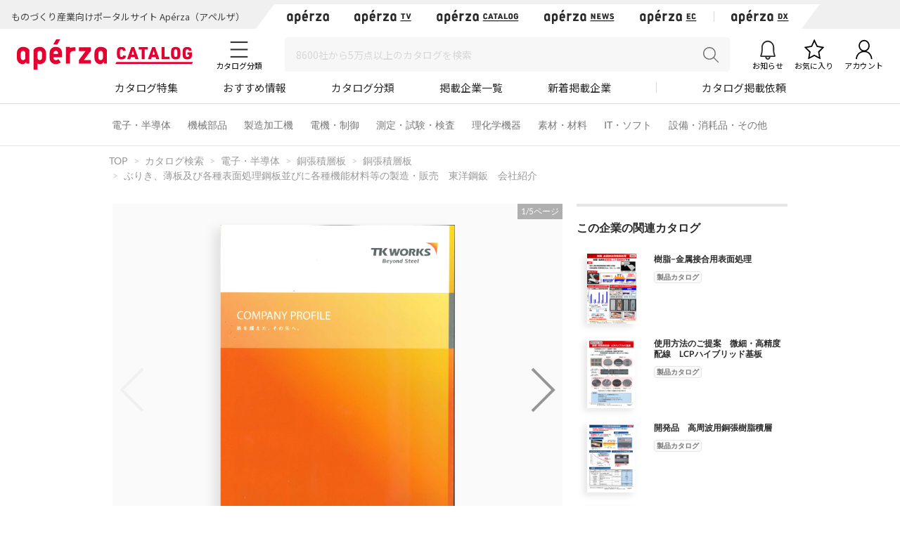

--- FILE ---
content_type: text/html; charset=UTF-8
request_url: https://www.aperza.com/catalog/page/10011574/57045/
body_size: 31660
content:
<!DOCTYPE html PUBLIC "-//W3C//DTD XHTML 1.0 Transitional//EN" "http://www.w3.org/TR/xhtml1/DTD/xhtml1-transitional.dtd">
<html xmlns="http://www.w3.org/1999/xhtml" lang="ja" xml:lang="ja">
<head>
<script>
window.dataLayer = window.dataLayer || [];
dataLayer.push({
  'td-parts-ini'                  :new Array('catalog/catalog'),
  'td-obj.session_id'             :'mj6gva77s5khsmd8eavo2i1nj0',
  'td-obj.member_id'              :'',
  'td-obj.admin_id'               :'',
  'td-obj.member_type'            :'',
  'td-obj.backdoor_login'         :'',
  'td-obj.64_mea'                 :'',
  'td-obj.social_id'              :'',
  'td-obj.social_type'            :'',
  'td-obj.action'                 :'',
  'td-obj.error_message'          :'',
  'td-obj.update_information'     :'',
  'td-obj.ui_lang'                :'ja',
  'td-obj.cv_pid'                 :'',
  'td-obj.cv_so'                  :'',
  'td-obj.cv_si'                  :'',
  'td-obj.obj_company_id'         :'10011574',
  'td-obj.obj_company_name'       :'東洋鋼鈑株式会社',
  'td-obj.obj_company_type '      :'10',
  'td-obj.obj_company_category'   :'["2_60"]',
  'td-obj.obj_product_id'         :'',
  'td-obj.obj_product_category'   :'',
  'td-obj.obj_product_category_1_id':'',
  'td-obj.obj_product_category_2_id':'',
  'td-obj.obj_product_category_3_id':'',
  'td-obj.obj_product_category_4_id':'',
  'td-obj.obj_product_type'       :'',
  'td-obj.obj_product_parent_id'  :'',
  'td-obj.obj_product_price'      :'',
  'td-obj.obj_catalog_id'         :'57045',
  'td-obj.obj_catalog_category_id':'3_50',
  'td-obj.obj_company_id_origin'  :'',
  'td-obj.obj_catalog_id_origin'  :'',
  'td-obj.obj_event_id'           :'',
  'td-obj.obj_event_type'         :'',
  'td-obj.obj_event_start_datetime':'',
  'td-obj.obj_event_end_datetime'  :'',
  'td-obj.obj_article_id'         :'',
  'td-obj.obj_article_author'     :'',
  'td-obj.obj_article_source'     :'',
  'td-obj.obj_article_category'   :'',
  'td-obj.obj_person_id'          :'',
  'td-obj.obj_media_id'           :'',
  'td-obj.obj_tag'                :'',
  'td-obj.obj_company_contract_id':'10011574',
  'td-obj.ev_event_start_datetime':'',
  'td-obj.ev_event_end_datetime'  :'',
  'td-obj.ev_event_id'            :'',
  'td-obj.ev_event_type'          :'',
  'td-obj.ev_company_id'          :'',
  'td-obj.ev_catalog_id'          :'',
  'td-obj.search_type'            :'',
  'td-obj.search_box_area'        :'',
  'td-obj.search_query'           :'',
  'td-obj.search_category'        :'',
  'td-obj.search_manufacturer'    :'',
  'td-obj.search_supplier'        :'',
  'td-obj.search_series'          :'',
  'td-obj.search_page_num'        :'',
  'td-obj.search_sort_key'        :'',
  'td-obj.search_sort_order'      :'',
  'td-obj.search_result_limit'    :'',
  'td-obj.search_suggest'         :'',
  'td-obj.search_is_dym'          :'',
  'td-obj.search_filter_suggest'  :'',
  'td-obj.search_elapsed_time'    :'',
  'td-obj.search_hits'            :'',
  'td-obj.search_item_list'       :'',
  'td-obj.search_click_Nth'       :'',
  'td-obj.email_delivery_id'      :'',
  'td-obj.email_url_id'           :'',
  'td-obj.email_to_id'            :'',
  'td-obj.64_emea'                :''
});
</script>
    <meta charset="utf-8">
    <meta http-equiv="X-UA-Compatible" content="IE=edge">
    <meta name="viewport" content="width=device-width, initial-scale=1">
    <meta name="keywords" content="ぶりき、薄板及び各種表面処理鋼板並びに各種機能材料等の製造・販売　東洋鋼鈑　会社紹介">
    <meta name="robots" content="index,follow" />
    <link rel="shortcut icon" type="image/vnd.microsoft.icon" href="https://static.aperza.com/common/images/aperza2022/favicon/favicon.ico?1764588713">
    <link rel="apple-touch-icon" sizes="76x76" href="https://static.aperza.com/common/images/aperza2022/apple-touch-icon/apple-touch-icon-76x76.png?1764588713">
    <link rel="apple-touch-icon" sizes="120x120" href="https://static.aperza.com/common/images/aperza2022/apple-touch-icon/apple-touch-icon-120x120.png?1764588713">
    <link rel="apple-touch-icon" sizes="152x152" href="https://static.aperza.com/common/images/aperza2022/apple-touch-icon/apple-touch-icon-152x152.png?1764588713">
    <link rel="apple-touch-icon" sizes="167x167" href="https://static.aperza.com/common/images/aperza2022/apple-touch-icon/apple-touch-icon-167x167.png?1764588713">
    <link rel="apple-touch-icon" sizes="180x180" href="https://static.aperza.com/common/images/aperza2022/apple-touch-icon/apple-touch-icon-180x180.png?1764588713">
    <link rel="canonical" href="https://www.aperza.com/catalog/page/10011574/57045/">

    <title>ぶりき、薄板及び各種表面処理鋼板並びに各種機能材料等の製造・販売　東洋鋼鈑　会社紹介（東洋鋼鈑株式会社）のカタログ無料ダウンロード | Apérza Catalog（アペルザカタログ） | ものづくり産業向けカタログサイト</title>

    <meta name="description"  content="ぶりき、薄板及び各種表面処理鋼板並びに各種機能材料等の製造・販売　東洋鋼鈑　会社紹介（東洋鋼鈑株式会社）のカタログ無料ダウンロードページです。｜ | Apérza Catalog（アペルザカタログ） | ものづくり産業向けカタログサイト">
    <meta name="copyright" content="Aperza inc" />
    <meta name="Targeted GeographicArea" content="Japan" />
    <meta name="coverage" content="Japan" />
    <meta name="rating" content="general" />
    <meta name="content-language" content="ja" />
    <meta name="twitter:card" content="summary_large_image">

    <meta property="fb:app_id" content="189898241494477" />
    <meta property="og:site_name" content="ぶりき、薄板及び各種表面処理鋼板並びに各種機能材料等の製造・販売　東洋鋼鈑　会社紹介（東洋鋼鈑株式会社）のカタログ無料ダウンロード | Apérza Catalog（アペルザカタログ） | ものづくり産業向けカタログサイト" />
    <meta property="og:title" content="ぶりき、薄板及び各種表面処理鋼板並びに各種機能材料等の製造・販売　東洋鋼鈑　会社紹介（東洋鋼鈑株式会社）のカタログ無料ダウンロード | Apérza Catalog（アペルザカタログ） | ものづくり産業向けカタログサイト" />
    <meta property="og:locale" content="ja_JP" />
    <meta property="og:description" content="ぶりき、薄板及び各種表面処理鋼板並びに各種機能材料等の製造・販売　東洋鋼鈑　会社紹介（東洋鋼鈑株式会社）のカタログ無料ダウンロードページです。｜ | Apérza Catalog（アペルザカタログ） | ものづくり産業向けカタログサイト" />
    <meta property="og:url" content="https://www.aperza.com/catalog/page/10011574/57045/" />
    <meta property="og:type" content="website" />
    <meta property="og:image" content="https://static.cluez.biz/contents/material/company/01001/10011574/catalogimage/00021/213834/faeb9265-7577-4692-bb84-863c83cfdcba-edac7c03de319d31fbcaf6317cab0796.png" />

    <!-- top critical css -->
    <style>body{margin:0}header{display:block}a{background-color:transparent}h1{font-size:2em;margin:0.67em 0}img{border:0}button,input,select,textarea{color:inherit;font:inherit;margin:0}button{overflow:visible}button,select{text-transform:none}button{-webkit-appearance:button}button::-moz-focus-inner,input::-moz-focus-inner{border:0;padding:0}input{line-height:normal}input[type="checkbox"],input[type="radio"]{-webkit-box-sizing:border-box;-moz-box-sizing:border-box;box-sizing:border-box;padding:0}textarea{overflow:auto}table{border-collapse:collapse;border-spacing:0}td,th{padding:0}*{-webkit-box-sizing:border-box;-moz-box-sizing:border-box;box-sizing:border-box}*:before,*:after{-webkit-box-sizing:border-box;-moz-box-sizing:border-box;box-sizing:border-box}body{font-family:"Apple TP","Hiragino Kaku Gothic ProN","Meiryo","Helvetica Neue",Helvetica,Arial,sans-serif;font-size:14px;line-height:1.42857143;color:#333;background-color:#fff}input,button,select,textarea{font-family:inherit;font-size:inherit;line-height:inherit}a{color:#333;text-decoration:none}img{vertical-align:middle}h1,h2,h4{font-family:inherit;font-weight:500;line-height:1.1;color:inherit}h1,h2{margin-top:20px;margin-bottom:7px}h4{margin-top:10px;margin-bottom:10px}h1{font-size:29px}h2{font-size:23px}h4{font-size:18px}p{margin:0 0 10px}.text-center{text-align:center}.container{margin-right:auto;margin-left:auto;padding-left:15px;padding-right:15px}@media (min-width:768px){.container{width:750px}}@media (min-width:992px){.container{width:970px}}@media (min-width:1200px){.container{width:1170px}}.row{margin-left:-15px;margin-right:-15px}.col-xs-12{position:relative;min-height:1px;padding-left:15px;padding-right:15px}.col-xs-12{float:left}.col-xs-12{width:100%}@media (min-width:768px){.col-sm-offset-3{margin-left:25%}}table{background-color:transparent}caption{padding-top:8px;padding-bottom:8px;color:#777;text-align:left}th{text-align:left}.table{width:100%;max-width:100%;margin-bottom:20px}.table>tbody>tr>th,.table>tbody>tr>td{padding:8px;line-height:1.42857143;vertical-align:top;border-top:1px solid #ddd}.table-bordered{border:1px solid #ddd}.table-bordered>tbody>tr>th,.table-bordered>tbody>tr>td{border:1px solid #ddd}label{display:inline-block;max-width:100%;margin-bottom:5px;font-weight:bold}input[type="radio"],input[type="checkbox"]{margin:4px 0 0;margin-top:1px \9;line-height:normal}.form-control{display:block;width:100%;height:34px;padding:6px 12px;font-size:14px;line-height:1.42857143;color:#555;background-color:#fff;background-image:none;border:1px solid #ccc;border-radius:4px;-webkit-box-shadow:inset 0 1px 1px rgba(0,0,0,0.075);box-shadow:inset 0 1px 1px rgba(0,0,0,0.075)}.form-control::-moz-placeholder{color:#999;opacity:1}.form-control:-ms-input-placeholder{color:#999}.form-control::-webkit-input-placeholder{color:#999}.btn{display:inline-block;margin-bottom:0;font-weight:normal;text-align:center;vertical-align:middle;-ms-touch-action:manipulation;touch-action:manipulation;background-image:none;border:1px solid transparent;white-space:nowrap;padding:6px 12px;font-size:14px;line-height:1.42857143;border-radius:4px}.btn-default{color:#333;background-color:#fff;border-color:#ccc}.fade{opacity:0}.input-group{position:relative;display:table;border-collapse:separate}.close{float:right;font-size:21px;font-weight:bold;line-height:1;color:#000;text-shadow:0 1px 0 #fff;opacity:.2;filter:alpha(opacity=20)}button.close{padding:0;background:transparent;border:0;-webkit-appearance:none}.modal{display:none;overflow:hidden;position:fixed;top:0;right:0;bottom:0;left:0;z-index:1040;-webkit-overflow-scrolling:touch;outline:0}.modal.fade .modal-dialog{-webkit-transform:translate(0,-25%);-ms-transform:translate(0,-25%);-o-transform:translate(0,-25%);transform:translate(0,-25%)}.modal-dialog{position:relative;width:auto;margin:10px}.modal-content{position:relative;background-color:#fff;border:1px solid #999;border:1px solid rgba(0,0,0,0.2);border-radius:6px;-webkit-box-shadow:0 3px 9px rgba(0,0,0,0.5);box-shadow:0 3px 9px rgba(0,0,0,0.5);-webkit-background-clip:padding-box;background-clip:padding-box;outline:0}@media (min-width:768px){.modal-dialog{width:600px;margin:30px auto}.modal-content{-webkit-box-shadow:0 5px 15px rgba(0,0,0,0.5);box-shadow:0 5px 15px rgba(0,0,0,0.5)}}@media (min-width:992px){.modal-lg{width:900px}}.container:before,.container:after,.row:before,.row:after{content:" ";display:table}.container:after,.row:after{clear:both}@media (max-width:767px){.hidden-xs{display:none!important}}body{overflow-x:hidden}.fa{display:inline-block;font:normal normal normal 14px/1 FontAwesome;font-size:inherit;text-rendering:auto;-webkit-font-smoothing:antialiased;-moz-osx-font-smoothing:grayscale;transform:translate(0,0)}.fa-search:before{content:"\f002"}.fa-download:before{content:"\f019"}.fa-caret-right:before{content:"\f0da"}.fa-angle-up:before{content:"\f106"}*{word-break:normal}.pt0{padding-top:0!important}.mglr3{margin-left:3px!important;margin-right:3px!important}.fontSize16{font-size:16px!important}.fontBold{font-weight:bold!important}table>caption{padding-top:0px;padding-bottom:10px;color:#444}.table-form-p20 tr th,.table-form-p20 tr td{padding:20px!important;border-right-width:0px!important;border-left-width:0px!important}.table-form-p20{border:0px!important}.btn-red-2{background:none repeat scroll 0 0 #C90000;color:#fff}.dlpolicyInfo{font-size:10px;font-weight:normal;margin-top:4px;color:#999;display:inline-block;text-align:left}.aperzaCookieMake{display:none}body:after{content:url(https://static.cluez.biz/common/img/base/close.png) url(https://static.cluez.biz/common/img/base/loading.gif) url(https://static.cluez.biz/common/img/base/prev.png) url(https://static.cluez.biz/common/img/base/next.png);display:none}body{padding-top:50px;line-height:1.5;color:#444}div[class*="col-"]{padding:0}.container{padding-left:15px;padding-right:15px}.row{margin-left:0;margin-right:0}h2{color:#2a2a2a}h4{font-size:21px}label{font-weight:normal}.btn-md{padding:10px 0;margin-bottom:20px;font-size:17px;width:100%;display:block}.btn-red-2{color:#fff;background:#C90000}.modal-lg-custom{z-index:2}.modal-lg-custom .modal-content{padding:25px 0 30px 0}.modal-lg-custom .close{opacity:0.6}.modal-lg-custom .close span{font-size:30px}@media (min-width:768px){body{padding-top:83px}h1{font-size:29px}h2{font-size:23px}.container{padding-left:15px;padding-right:15px;max-width:100%;width:auto}.to-page-top{display:none;position:fixed;bottom:30px;right:40px;padding:1px 9px 6px 9px;text-align:center;font-size:32px;background:#bbb;color:#fff;line-height:1;border-radius:4px;z-index:1039}.btn-md{padding:10px 0;font-size:17px;width:190px}}@media (min-width:992px){body{padding-top:70px}.container{max-width:970px;padding-left:0;padding-right:0}h2{font-size:29px}}@media screen and (max-width:767px){.input-group{margin-top:10px}h2{font-size:23px}}.mg0{margin:0!important}.mgb10{margin-bottom:10px!important}.mgb20{margin-bottom:20px!important}.mgb25{margin-bottom:25px!important}.mgr30{margin-right:30px!important}.pt0{padding-top:0!important}.pb20{padding-bottom:20px!important}.text-center{text-align:center}.text-alert{color:#bf414b}.input-middle{width:80%}body{margin:0}body *{box-sizing:border-box}.ac{font-size:62.5%}.ac p,.ac span{line-height:1.5;word-break:break-all;color:#333}.ac a{text-decoration:none;color:#2a2a2a}.ac a:visited{color:#2a2a2a}.ac p{margin:0;word-break:break-all}.module-pickupCatalogues{width:100%;margin-bottom:30px;padding:30px 0 20px;background-color:#f6f6f6}@media screen and (max-width:992px){.module-pickupCatalogues{margin-bottom:0;padding:30px 20px 20px}}.module-pickupCatalogues .container{max-width:970px;margin:0 auto;padding-right:0;padding-left:0}.module-pickupCatalogues .container .header{font-size:20px;font-weight:bold;position:relative;margin-top:0;margin-bottom:30px;padding-left:10px;color:#333;border-left:4px solid #C90000}.module-pickupCatalogues .grid{max-width:970px;margin-bottom:20px}.module-pickupCatalogues .grid .grid-sizer{width:180px;width:calc(calc(100% - 60px) / 5)}@media screen and (max-width:768px){.module-pickupCatalogues .grid .grid-sizer{width:80px;width:calc(calc(100% - 20px) / 3)}}.module-pickupCatalogues .grid .gutter-sizer{width:10px}@media screen and (max-width:768px){.module-pickupCatalogues .grid .gutter-sizer{width:5px}}.module-pickupCatalogues .grid .grid-item{float:left;width:180px;width:calc(calc(100% - 60px) / 5);max-width:180px;margin-bottom:15px;padding:10px;border-radius:4px;background-color:#fff;box-shadow:0 1px 0 0 rgba(0,0,0,.05)}@media screen and (max-width:768px){.module-pickupCatalogues .grid .grid-item{width:calc(calc(100% - 20px) / 3)}}.module-pickupCatalogues .grid .grid-item .image{width:100%;margin-bottom:10px}.module-pickupCatalogues .grid .grid-item .image img{display:block;width:100%;height:auto}.module-pickupCatalogues .grid .grid-item .description .name{margin-bottom:10px}.module-pickupCatalogues .grid .grid-item .description .name a{font-size:12px;font-weight:normal;line-height:1.3;color:#666!important}.module-pickupCatalogues .grid .grid-item .description .company{font-size:10px;font-weight:normal;margin-bottom:10px;color:#999}.module-pickupCatalogues .grid .grid-item .download a{font-size:12px;font-weight:bold;line-height:2.4;display:block;height:30px;text-align:center;color:#2a2a2a;border:1px solid #fff;border-radius:2px;background-color:#fff}@media screen and (max-width:768px){.module-pickupCatalogues .grid .grid-item .download a{font-size:10px;line-height:2.2;height:23px}}.module-pickupCatalogues .readMore{font-size:14px;font-weight:bold;line-height:4;display:block;height:54px;margin-bottom:20px;text-align:center;color:#2a2a2a;background-color:#fff}.module-pickupCatalogues .publishmentOffer{width:100%;text-align:right}@media screen and (max-width:768px){.module-pickupCatalogues .publishmentOffer{text-align:center}}.module-pickupCatalogues .publishmentOffer a{font-size:14px;color:#2a2a2a}.module-ACKeyVisual{position:relative;box-sizing:border-box;width:100%;height:207px;background-image:url(https://static.aperza.jp/www/common/images/KV_aperzaCatalog.jpg);background-repeat:no-repeat;background-position:center center;background-size:cover}@media screen and (max-width:992px){.module-ACKeyVisual{height:378px}}.module-ACKeyVisual .container{position:absolute;top:50%;left:50%;display:-webkit-box;display:-ms-flexbox;display:flex;width:100%;max-width:970px;height:100%;margin:0 auto;-webkit-transform:translate(-50%,-50%);transform:translate(-50%,-50%);-webkit-box-orient:horizontal;-webkit-box-direction:normal;-ms-flex-flow:row nowrap;flex-flow:row nowrap;-webkit-box-pack:center;-ms-flex-pack:center;justify-content:center;-webkit-box-align:center;-ms-flex-align:center;align-items:center}@media screen and (max-width:992px){.module-ACKeyVisual .container{display:block;width:100%;height:auto;padding:20px}}.module-ACKeyVisual .container .copy{position:relative;width:100%;height:100%;-ms-flex-item-align:start;align-self:flex-start}@media screen and (max-width:992px){.module-ACKeyVisual .container .copy{height:auto;margin-top:20px}}.module-ACKeyVisual .container .copy h1{position:absolute;top:40px;width:100%;margin:0}@media screen and (max-width:992px){.module-ACKeyVisual .container .copy h1{position:relative;top:0;-webkit-transform:none;transform:none;text-align:center}}.module-ACKeyVisual .container .copy h1 span{display:inline-block;width:100%;color:#fff}@media screen and (max-width:992px){.module-ACKeyVisual .container .copy h1 span{text-align:center}}.module-ACKeyVisual .container .copy h1 span:first-of-type{font-size:36px;font-weight:bold;line-height:1.3;margin-bottom:10px}@media screen and (max-width:992px){.module-ACKeyVisual .container .copy h1 span:first-of-type{margin-bottom:20px}}.module-ACKeyVisual .container .copy h1 span:last-of-type{font-size:16px;font-weight:normal}@media screen and (max-width:992px){.module-ACKeyVisual .container .copy h1 span:last-of-type{margin-bottom:20px}}.module-ACKeyVisual .container .copy .showSP{display:none}@media screen and (max-width:992px){.module-ACKeyVisual .container .copy .showSP{display:inline}}.module-ACKeyVisual .container .copy .topSearch{position:absolute;bottom:40px;width:auto;margin:0}@media screen and (max-width:992px){.module-ACKeyVisual .container .copy .topSearch{position:relative;bottom:0;left:initial;max-width:291px;margin:0 auto 30px}}.module-ACKeyVisual .container .copy .topSearch form{display:-webkit-box;display:-ms-flexbox;display:flex;-webkit-box-orient:horizontal;-webkit-box-direction:normal;-ms-flex-flow:row nowrap;flex-flow:row nowrap;-webkit-box-pack:start;-ms-flex-pack:start;justify-content:flex-start}.module-ACKeyVisual .container .copy .topSearch form .input-group{height:30px;padding:5px;background-color:#fff}@media screen and (max-width:768px){.module-ACKeyVisual .container .copy .topSearch form .input-group{padding:3px}}.module-ACKeyVisual .container .copy .topSearch form .input-group input{font-size:16px;width:259px;height:20px;border:none;outline:none}@media screen and (max-width:768px){.module-ACKeyVisual .container .copy .topSearch form .input-group input{font-size:12px}}.module-ACKeyVisual .container .copy .topSearch form button{width:32px;height:30px;border:none;outline:none;background-color:#C90000}.module-ACKeyVisual .container .copy .topSearch form button span{font-size:16px;color:#fff}.module-ACKeyVisual .container .catalogyNum{position:relative;width:335px;height:55px}.module-ACKeyVisual .container .catalogyNum:after{display:block;width:335px;content:''}@media screen and (max-width:992px){.module-ACKeyVisual .container .catalogyNum{width:100%;margin-bottom:10px;padding-top:0}}.module-ACKeyVisual .container .catalogyNum .shape{position:absolute;z-index:3;top:50%;right:20px;width:285px;height:56px;padding-top:5px;-webkit-transform:translateY(-50%);transform:translateY(-50%);vertical-align:middle;background-color:#fff}@media screen and (max-width:992px){.module-ACKeyVisual .container .catalogyNum .shape{position:relative;top:initial;right:initial;margin:0 auto;-webkit-transform:none;transform:none}}.module-ACKeyVisual .container .catalogyNum .shape .text{position:relative;z-index:3;display:-webkit-box;display:-ms-flexbox;display:flex;-webkit-box-orient:horizontal;-webkit-box-direction:normal;-ms-flex-flow:row nowrap;flex-flow:row nowrap;-webkit-box-pack:center;-ms-flex-pack:center;justify-content:center;-webkit-box-align:center;-ms-flex-align:center;align-items:center}.module-ACKeyVisual .container .catalogyNum .shape .text span{font-weight:bold;color:#2a2a2a}.module-ACKeyVisual .container .catalogyNum .shape .text span:first-of-type{font-size:12px;margin-right:5px}.module-ACKeyVisual .container .catalogyNum .shape .text span:nth-of-type(2){font-family:'lato';font-size:30px;margin-right:5px}.module-ACKeyVisual .container .catalogyNum .shape .text span:last-of-type{font-size:12px}.module-ACKeyVisual .container .catalogyNum .shape:before{position:absolute;z-index:1;top:0;left:-9%;display:block;width:56px;height:56px;content:'';border-radius:50%;background-color:#fff}.module-ACKeyVisual .container .catalogyNum .shape:after{position:absolute;z-index:1;top:0;right:-9%;display:block;width:56px;height:56px;content:'';border-radius:50%;background-color:#fff}.module-latestArticles{width:100%;padding-bottom:30px}@media screen and (max-width:992px){.module-latestArticles{padding:0 20px 30px}}.module-latestArticles .container{max-width:970px;margin:0 auto;padding-right:0;padding-left:0}.module-latestArticles .container .header{font-size:20px;font-weight:bold;position:relative;margin-top:30px;margin-bottom:30px;padding-left:10px;color:#333;border-left:4px solid #C90000}@media screen and (max-width:768px){.module-latestArticles .container .header{margin-bottom:67px}}.module-latestArticles .container .header .insideLink{font-size:14px;font-weight:normal;position:absolute;top:50%;right:0;display:inline-block;-webkit-transform:translateY(-50%);transform:translateY(-50%)}@media screen and (max-width:768px){.module-latestArticles .container .header .insideLink{top:initial;bottom:-36px;-webkit-transform:none;transform:none}}.module-latestArticles .container .row{display:-webkit-box;display:-ms-flexbox;display:flex;width:100%;-webkit-box-orient:horizontal;-webkit-box-direction:normal;-ms-flex-flow:row nowrap;flex-flow:row nowrap;-webkit-box-pack:center;-ms-flex-pack:center;justify-content:center}@media screen and (max-width:768px){.module-latestArticles .container .row{display:block}}.module-latestArticles .container .row:first-of-type{margin-bottom:30px}@media screen and (max-width:768px){.module-latestArticles .container .row:first-of-type{margin-bottom:20px}}.module-latestArticles .container .row .cassette{width:160px;width:calc(calc(100% - 80px) / 5)}@media screen and (max-width:768px){.module-latestArticles .container .row .cassette{display:table;width:100%}.module-latestArticles .container .row .cassette:not(:last-of-type){margin-bottom:20px}}.module-latestArticles .container .row .cassette:not(:last-of-type){margin-right:20px}.module-latestArticles .container .row .cassette .image{position:relative;width:100%;height:auto;margin-bottom:10px;background-color:#ccc;background-repeat:no-repeat;background-position:center center;background-size:cover}@media screen and (max-width:768px){.module-latestArticles .container .row .cassette .image{display:table-cell;width:110px;vertical-align:top}}.module-latestArticles .container .row .cassette .image .counter{position:absolute;right:0;bottom:0;display:block;width:55px;height:42px;text-align:center;opacity:.9;border-radius:0;background-color:#31a5c6}@media screen and (max-width:768px){.module-latestArticles .container .row .cassette .image .counter{width:45px;height:35px}}.module-latestArticles .container .row .cassette .image .counter p{color:#fff}.module-latestArticles .container .row .cassette .image .counter p:first-of-type{font-family:'lato';font-size:20px;font-weight:bold;line-height:1;padding-top:4px}@media screen and (max-width:768px){.module-latestArticles .container .row .cassette .image .counter p:first-of-type{font-size:16px;padding-top:4px}}.module-latestArticles .container .row .cassette .image .counter p:last-of-type{font-size:8px;font-weight:bold;letter-spacing:-.1em}@media screen and (max-width:768px){.module-latestArticles .container .row .cassette .image .counter p:last-of-type{font-size:8px}}@media screen and (max-width:768px){.module-latestArticles .container .row .cassette .description{display:table-cell;padding-left:10px;vertical-align:top}}.module-latestArticles .container .row .cassette .description .title{font-size:16px;font-weight:bold;line-height:1.3;color:#333}.module-latestArticles .container .row .cassette .description .dateInfo{font-size:10px;font-weight:normal;margin-top:4px;color:#999}.module-latestArticles .container .row .cassette .description .dateInfo .date{font-weight:bold;color:#999}.module-pickupFeaturedArticle .cassette .textSP{font-size:12px;display:none;margin-bottom:20px;color:#767676}@media screen and (max-width:768px){.module-pickupFeaturedArticle .cassette .textSP{display:block}}.fa{display:inline-block}.fa{font:normal normal normal 14px/1 FontAwesome;font-size:inherit;text-rendering:auto;-webkit-font-smoothing:antialiased;-moz-osx-font-smoothing:grayscale}.fa-search:before{content:""}.fa-download:before{content:""}.fa-caret-right:before{content:""}.fa-angle-up:before{content:""}.counter{display:inline-block;font-size:1rem;font-weight:700;font-family:"Lato";color:#fff;height:15px;width:auto;min-width:15px;background-color:#ff6c00;border-radius:10px;padding:.1rem .3rem;text-align:center}.counter{display:inline-block;font-size:1rem;font-weight:700;font-family:"Lato";color:#fff;height:15px;width:auto;min-width:15px;background-color:#ff6c00;border-radius:10px;padding:.1rem .3rem;text-align:center}.counter{display:inline-block;font-size:1rem;font-weight:700;font-family:"Lato";color:#fff;height:15px;width:auto;min-width:15px;background-color:#ff6c00;border-radius:10px;padding:.1rem .3rem;text-align:center}#aperza-header{color:#C90000}.counter{display:inline-block;font-size:1rem;font-weight:700;font-family:"Lato";color:#fff;height:15px;width:auto;min-width:15px;background-color:#ff6c00;border-radius:10px;padding:.1rem .3rem;text-align:center}.counter{display:inline-block;font-size:1rem;font-weight:700;font-family:"Lato";color:#fff;height:15px;width:auto;min-width:15px;background-color:#ff6c00;border-radius:10px;padding:.1rem .3rem;text-align:center}.counter{display:inline-block;font-size:1rem;font-weight:700;font-family:"Lato";color:#fff;height:15px;width:auto;min-width:15px;background-color:#ff6c00;border-radius:10px;padding:.1rem .3rem;text-align:center}.counter{display:inline-block;font-size:1rem;font-weight:700;font-family:"Lato";color:#fff;height:15px;width:auto;min-width:15px;background-color:#ff6c00;border-radius:10px;padding:.1rem .3rem;text-align:center}.counter{display:inline-block;font-size:1rem;font-weight:700;font-family:"Lato";color:#fff;height:15px;width:auto;min-width:15px;background-color:#ff6c00;border-radius:10px;padding:.1rem .3rem;text-align:center}.counter{display:inline-block;font-size:1rem;font-weight:700;font-family:"Lato";color:#fff;height:15px;width:auto;min-width:15px;background-color:#ff6c00;border-radius:10px;padding:.1rem .3rem;text-align:center}.counter{display:inline-block;font-size:1rem;font-weight:700;font-family:"Lato";color:#fff;height:15px;width:auto;min-width:15px;background-color:#ff6c00;border-radius:10px;padding:.1rem .3rem;text-align:center}.counter{display:inline-block;font-size:1rem;font-weight:700;font-family:"Lato";color:#fff;height:15px;width:auto;min-width:15px;background-color:#ff6c00;border-radius:10px;padding:.1rem .3rem;text-align:center}.counter{display:inline-block;font-size:1rem;font-weight:700;font-family:"Lato";color:#fff;height:15px;width:auto;min-width:15px;background-color:#ff6c00;border-radius:10px;padding:.1rem .3rem;text-align:center}.modalTable th{width:33%;vertical-align:middle!important;background-color:#fafafa}@font-face{font-family:'FontAwesome';src:url('https://static.cluez.biz/common/fonts/fontawesome-webfont.eot?v=4.3.0');src:url('https://static.cluez.biz/common/fonts/fontawesome-webfont.eot#iefix&v=4.3.0') format('embedded-opentype'),url('https://static.cluez.biz/common/fonts/fontawesome-webfont.woff2?v=4.3.0') format('woff2'),url('https://static.cluez.biz/common/fonts/fontawesome-webfont.woff?v=4.3.0') format('woff'),url('https://static.cluez.biz/common/fonts/fontawesome-webfont.ttf?v=4.3.0') format('truetype'),url('https://static.cluez.biz/common/fonts/fontawesome-webfont.svg?v=4.3.0#fontawesomeregular') format('svg');font-weight:normal;font-style:normal}@font-face{font-family:FontAwesome;src:url(https://static.aperza.jp/www/common/fonts/fontawesome-webfont.eot?v=4.7.0);src:url(https://static.aperza.jp/www/common/fonts/fontawesome-webfont.eot#iefix&v=4.7.0) format("embedded-opentype"),url(https://static.aperza.jp/www/common/fonts/fontawesome-webfont.woff2?v=4.7.0) format("woff2"),url(https://static.aperza.jp/www/common/fonts/fontawesome-webfont.woff?v=4.7.0) format("woff"),url(https://static.aperza.jp/www/common/fonts/fontawesome-webfont.ttf?v=4.7.0) format("truetype"),url(https://static.aperza.jp/www/common/fonts/fontawesome-webfont.svg?v=4.7.0#fontawesomeregular) format("svg");font-weight:400;font-style:normal}@font-face{font-family:'Lato';font-style:normal;font-weight:400;src:url(https://fonts.gstatic.com/s/lato/v22/S6uyw4BMUTPHjxAwXiWtFCfQ7A.woff2) format('woff2');unicode-range:U+0100-024F,U+0259,U+1E00-1EFF,U+2020,U+20A0-20AB,U+20AD-20CF,U+2113,U+2C60-2C7F,U+A720-A7FF}@font-face{font-family:'Lato';font-style:normal;font-weight:400;src:url(https://fonts.gstatic.com/s/lato/v22/S6uyw4BMUTPHjx4wXiWtFCc.woff2) format('woff2');unicode-range:U+0000-00FF,U+0131,U+0152-0153,U+02BB-02BC,U+02C6,U+02DA,U+02DC,U+2000-206F,U+2074,U+20AC,U+2122,U+2191,U+2193,U+2212,U+2215,U+FEFF,U+FFFD}@font-face{font-family:'Lato';font-style:normal;font-weight:700;src:url(https://fonts.gstatic.com/s/lato/v22/S6u9w4BMUTPHh6UVSwaPGQ3q5d0N7w.woff2) format('woff2');unicode-range:U+0100-024F,U+0259,U+1E00-1EFF,U+2020,U+20A0-20AB,U+20AD-20CF,U+2113,U+2C60-2C7F,U+A720-A7FF}@font-face{font-family:'Lato';font-style:normal;font-weight:700;src:url(https://fonts.gstatic.com/s/lato/v22/S6u9w4BMUTPHh6UVSwiPGQ3q5d0.woff2) format('woff2');unicode-range:U+0000-00FF,U+0131,U+0152-0153,U+02BB-02BC,U+02C6,U+02DA,U+02DC,U+2000-206F,U+2074,U+20AC,U+2122,U+2191,U+2193,U+2212,U+2215,U+FEFF,U+FFFD}@font-face{font-family:'Lato';font-style:normal;font-weight:300;src:url(https://fonts.gstatic.com/s/lato/v22/S6u9w4BMUTPHh7USSwaPGQ3q5d0N7w.woff2) format('woff2');unicode-range:U+0100-024F,U+0259,U+1E00-1EFF,U+2020,U+20A0-20AB,U+20AD-20CF,U+2113,U+2C60-2C7F,U+A720-A7FF}@font-face{font-family:'Lato';font-style:normal;font-weight:300;src:url(https://fonts.gstatic.com/s/lato/v22/S6u9w4BMUTPHh7USSwiPGQ3q5d0.woff2) format('woff2');unicode-range:U+0000-00FF,U+0131,U+0152-0153,U+02BB-02BC,U+02C6,U+02DA,U+02DC,U+2000-206F,U+2074,U+20AC,U+2122,U+2191,U+2193,U+2212,U+2215,U+FEFF,U+FFFD}@font-face{font-family:'Lato';font-style:normal;font-weight:400;src:url(https://fonts.gstatic.com/s/lato/v22/S6uyw4BMUTPHjxAwXiWtFCfQ7A.woff2) format('woff2');unicode-range:U+0100-024F,U+0259,U+1E00-1EFF,U+2020,U+20A0-20AB,U+20AD-20CF,U+2113,U+2C60-2C7F,U+A720-A7FF}@font-face{font-family:'Lato';font-style:normal;font-weight:400;src:url(https://fonts.gstatic.com/s/lato/v22/S6uyw4BMUTPHjx4wXiWtFCc.woff2) format('woff2');unicode-range:U+0000-00FF,U+0131,U+0152-0153,U+02BB-02BC,U+02C6,U+02DA,U+02DC,U+2000-206F,U+2074,U+20AC,U+2122,U+2191,U+2193,U+2212,U+2215,U+FEFF,U+FFFD}</style>

    <!-- company critical css -->
    <style>body{margin:0}header,section{display:block}a{background-color:transparent}h1{font-size:2em;margin:0.67em 0}img{border:0}button,input{color:inherit;font:inherit;margin:0}button{overflow:visible}button{text-transform:none}button{-webkit-appearance:button}button::-moz-focus-inner,input::-moz-focus-inner{border:0;padding:0}input{line-height:normal}table{border-collapse:collapse;border-spacing:0}td,th{padding:0}*{-webkit-box-sizing:border-box;-moz-box-sizing:border-box;box-sizing:border-box}*:before,*:after{-webkit-box-sizing:border-box;-moz-box-sizing:border-box;box-sizing:border-box}body{font-family:"Apple TP","Hiragino Kaku Gothic ProN","Meiryo","Helvetica Neue",Helvetica,Arial,sans-serif;font-size:14px;line-height:1.42857143;color:#333;background-color:#fff}input,button{font-family:inherit;font-size:inherit;line-height:inherit}a{color:#333;text-decoration:none}img{vertical-align:middle}h1,h2,h3{font-family:inherit;font-weight:500;line-height:1.1;color:inherit}h1,h2,h3{margin-top:20px;margin-bottom:7px}h1{font-size:29px}h2{font-size:23px}h3{font-size:21px}p{margin:0 0 10px}.text-center{text-align:center}.text-muted{color:#777}ul,ol{margin-top:0;margin-bottom:10px}.container{margin-right:auto;margin-left:auto;padding-left:15px;padding-right:15px}@media (min-width:768px){.container{width:750px}}@media (min-width:992px){.container{width:970px}}@media (min-width:1200px){.container{width:1170px}}.container-fluid{margin-right:auto;margin-left:auto;padding-left:15px;padding-right:15px}.row{margin-left:-15px;margin-right:-15px}.col-md-3,.col-sm-4,.col-md-4,.col-sm-8,.col-md-8,.col-md-9,.col-xs-12{position:relative;min-height:1px;padding-left:15px;padding-right:15px}.col-xs-12{float:left}.col-xs-12{width:100%}@media (min-width:768px){.col-sm-4,.col-sm-8{float:left}.col-sm-8{width:66.66666667%}.col-sm-4{width:33.33333333%}.col-sm-pull-4{right:33.33333333%}.col-sm-push-8{left:66.66666667%}}@media (min-width:992px){.col-md-3,.col-md-4,.col-md-8,.col-md-9{float:left}.col-md-9{width:75%}.col-md-8{width:66.66666667%}.col-md-4{width:33.33333333%}.col-md-3{width:25%}.col-md-pull-4{right:33.33333333%}.col-md-push-8{left:66.66666667%}}table{background-color:transparent}caption{padding-top:8px;padding-bottom:8px;color:#777;text-align:left}th{text-align:left}.table{width:100%;max-width:100%;margin-bottom:20px}.table>tbody>tr>th,.table>tbody>tr>td{padding:8px;line-height:1.42857143;vertical-align:top;border-top:1px solid #ddd}.table-bordered{border:1px solid #ddd}.table-bordered>tbody>tr>th,.table-bordered>tbody>tr>td{border:1px solid #ddd}.form-control{display:block;width:100%;height:34px;padding:6px 12px;font-size:14px;line-height:1.42857143;color:#555;background-color:#fff;background-image:none;border:1px solid #ccc;border-radius:4px;-webkit-box-shadow:inset 0 1px 1px rgba(0,0,0,0.075);box-shadow:inset 0 1px 1px rgba(0,0,0,0.075)}.form-control::-moz-placeholder{color:#999;opacity:1}.form-control:-ms-input-placeholder{color:#999}.form-control::-webkit-input-placeholder{color:#999}.btn{display:inline-block;margin-bottom:0;font-weight:normal;text-align:center;vertical-align:middle;-ms-touch-action:manipulation;touch-action:manipulation;background-image:none;border:1px solid transparent;white-space:nowrap;padding:6px 12px;font-size:14px;line-height:1.42857143;border-radius:4px}.fade{opacity:0}.breadcrumb{padding:8px 15px;margin-bottom:20px;list-style:none;background-color:#f5f5f5;border-radius:4px}.breadcrumb>li{display:inline-block}.breadcrumb>li+li:before{content:"/\00a0";padding:0 5px;color:#ccc}.modal{display:none;overflow:hidden;position:fixed;top:0;right:0;bottom:0;left:0;z-index:1040;-webkit-overflow-scrolling:touch;outline:0}.modal.fade .modal-dialog{-webkit-transform:translate(0,-25%);-ms-transform:translate(0,-25%);-o-transform:translate(0,-25%);transform:translate(0,-25%)}.modal-dialog{position:relative;width:auto;margin:10px}.modal-content{position:relative;background-color:#fff;border:1px solid #999;border:1px solid rgba(0,0,0,0.2);border-radius:6px;-webkit-box-shadow:0 3px 9px rgba(0,0,0,0.5);box-shadow:0 3px 9px rgba(0,0,0,0.5);-webkit-background-clip:padding-box;background-clip:padding-box;outline:0}.modal-footer{padding:15px;text-align:right;border-top:1px solid #e5e5e5}@media (min-width:768px){.modal-dialog{width:600px;margin:30px auto}.modal-content{-webkit-box-shadow:0 5px 15px rgba(0,0,0,0.5);box-shadow:0 5px 15px rgba(0,0,0,0.5)}.modal-sm{width:300px}}@media (min-width:992px){.modal-lg{width:900px}}.clearfix:before,.clearfix:after,.container:before,.container:after,.container-fluid:before,.container-fluid:after,.row:before,.row:after,.modal-footer:before,.modal-footer:after{content:" ";display:table}.clearfix:after,.container:after,.container-fluid:after,.row:after,.modal-footer:after{clear:both}.visible-xs,.visible-sm,.visible-md,.visible-lg{display:none!important}@media (max-width:767px){.visible-xs{display:block!important}}@media (min-width:768px) and (max-width:991px){.visible-sm{display:block!important}}@media (min-width:992px) and (max-width:1199px){.visible-md{display:block!important}}@media (min-width:1200px){.visible-lg{display:block!important}}@media (max-width:767px){.hidden-xs{display:none!important}}@media (min-width:768px) and (max-width:991px){.hidden-sm{display:none!important}}@media (min-width:992px) and (max-width:1199px){.hidden-md{display:none!important}}@media (min-width:1200px){.hidden-lg{display:none!important}}body{overflow-x:hidden}.fa{display:inline-block;font:normal normal normal 14px/1 FontAwesome;font-size:inherit;text-rendering:auto;-webkit-font-smoothing:antialiased;-moz-osx-font-smoothing:grayscale;transform:translate(0,0)}.fa-search:before{content:"\f002"}.fa-angle-up:before{content:"\f106"}*{word-break:normal}.pt0{padding-top:0!important}.mglr3{margin-left:3px!important;margin-right:3px!important}.fontSize16{font-size:16px!important}.fontBold{font-weight:bold!important}table>caption{padding-top:0px;padding-bottom:10px;color:#444}.table-form-p20 tr th,.table-form-p20 tr td{padding:20px!important;border-right-width:0px!important;border-left-width:0px!important}.table-form-p20{border:0px!important}.btn-red-2{background:none repeat scroll 0 0 #C90000;color:#fff}.modal-footer.text-center{text-align:center!important}.imageSize140{width:140px;height:140px;background-color:#ffffff;vertical-align:middle;text-align:center;display:table-cell}.imageMaxSize140{max-height:140px;max-width:140px}.tel-modal{padding:40px 10px}.carousel-product-box{display:table;position:relative;width:100%}.carousel-product-box>a{display:table-cell;text-align:center;vertical-align:middle;height:232px;width:232px}.product .product-detail .slick-item{width:234px;height:234px;margin:0 auto 30px}.product .product-detail .slick-item img{max-width:232px;max-height:232px}.aperzaCookieMake{display:none}body:after{content:url(https://static.cluez.biz/common/img/base/close.png) url(https://static.cluez.biz/common/img/base/loading.gif) url(https://static.cluez.biz/common/img/base/prev.png) url(https://static.cluez.biz/common/img/base/next.png);display:none}body{padding-top:50px;line-height:1.5;color:#444}div[class*="col-"]{padding:0}.container-fluid{padding-left:0;padding-right:0}.container{padding-left:15px;padding-right:15px}.row{margin-left:0;margin-right:0}h2,h3{color:#2a2a2a}h3{font-size:23px}ol,ul{list-style-type:none}ul li{list-style-type:none}ul{padding-left:0}.list-arrow li{background:url(https://static.cluez.biz/common/img/base/icon_arrow_1.png) no-repeat;padding-left:5px;margin-left:20px}.list-arrow li{margin-left:0;padding-left:15px;background-position:left 7px}.line-top-red{border-top:1px solid #e5e5e5}.background-gray{background:#F7F8F8}.gray-padding{padding-top:25px;padding-bottom:25px}.breadcrumb{padding:10px 0;background:transparent}.breadcrumb li+li:before{content:'>'}.breadcrumb a,.breadcrumb{color:#999}.btn-navy{color:#0054ab;border-color:#0054ab;background-color:#fff}.btn-md{padding:10px 0;margin-bottom:20px;font-size:17px;width:100%;display:block}.btn-red-2{color:#fff;background:#C90000}.slick-item-single{margin-bottom:30px}.slick-item .img-box{position:relative;display:table;width:100%}.slick-item .img-box a{display:table-cell;vertical-align:middle;text-align:center}.slick-item .size-fix img{display:inline}.loupe a{padding:10px 11px;display:block;color:#fff}.loupe{position:absolute;bottom:0;right:0;line-height:1;z-index:100;background:#666;opacity:0.6;font-size:24px;color:#fff}.img-border{display:inline-block;border:1px solid #ddd}.product .product-detail{padding-top:15px;padding-bottom:30px}.product .product-detail h1{color:#2a2a2a;font-size:24px}.product .product-detail h3{margin-bottom:10px;font-size:17px;color:#555;line-height:1.5}.product .product-detail .btn-set{margin-top:35px;padding-left:0}.product .form input{font-size:15px}.product .container .form .btn-submit{padding-top:12px;padding-bottom:12px;margin-top:25px;width:100%;font-size:16px}.modal-lg-custom{z-index:2}.modal-lg-custom .modal-content{padding:25px 0 30px 0}.modal-lg-custom .modal-footer{padding:30px 0 0 0}.modal-lg-custom .modal-footer .btn{display:inline-block;margin:0 15px}@media (min-width:768px){body{padding-top:83px}h1{font-size:29px}h2{font-size:23px}.list-arrow li{background:url(https://static.cluez.biz/common/img/base/icon_arrow_1.png) no-repeat;background-position:left 6px;padding-left:15px;margin-left:18px}.container{padding-left:15px;padding-right:15px;max-width:100%;width:auto}.gray-padding{padding-top:45px;padding-bottom:45px}.title-box h3{margin-top:22px;margin-bottom:22px;float:left;font-size:23px;border-left:5px solid #C90000;padding-left:10px;color:#333}.title-box ul{margin-top:20px;margin-bottom:0;float:right}.product .product-detail h2{font-size:29px}.product .product-detail{padding-top:20px;padding-bottom:45px}.product .product-detail .text{padding-right:10px}.product .product-detail .slick-item{float:right}.product .container .form .btn-submit{width:280px}.to-page-top{display:none;position:fixed;bottom:30px;right:40px;padding:1px 9px 6px 9px;text-align:center;font-size:32px;background:#bbb;color:#fff;line-height:1;border-radius:4px;z-index:1039}.product-detail .btn-set li{display:inline-block;margin-right:15px}.btn-md{padding:10px 0;font-size:17px;width:190px}}@media (min-width:992px){body{padding-top:70px}.container{max-width:970px;padding-left:0;padding-right:0}.slick-item-plural{margin:auto;width:830px}h2{font-size:29px}.product .form .modal-dialog{width:970px;margin:30px auto}}@media screen and (max-width:767px){h2{font-size:23px}.modal-lg-custom .modal-footer .btn{width:80%;margin:0 15px 20px 0}.product .product-detail .slick-item{margin:0 auto 30px}}.mgb10{margin-bottom:10px!important}.pt0{padding-top:0!important}.clear{clear:both}.text-center{text-align:center}.text-alert{color:#bf414b}.input-middle{width:80%}body{font-family:'Lato','Hiragino Sans','ヒラギノ角ゴ Pro W3','Hiragino Kaku Gothic Pro','メイリオ',Meiryo,Osaka,'ＭＳ Ｐゴシック','MS PGothic',FontAwesome,sans-serif}body{margin:0}#aperza-header{color:#C90000}.modalTable th{width:33%;vertical-align:middle!important;background-color:#fafafa}@font-face{font-family:'FontAwesome';src:url('https://static.cluez.biz/common/fonts/fontawesome-webfont.eot?v=4.3.0');src:url('https://static.cluez.biz/common/fonts/fontawesome-webfont.eot#iefix&v=4.3.0') format('embedded-opentype'),url('https://static.cluez.biz/common/fonts/fontawesome-webfont.woff2?v=4.3.0') format('woff2'),url('https://static.cluez.biz/common/fonts/fontawesome-webfont.woff?v=4.3.0') format('woff'),url('https://static.cluez.biz/common/fonts/fontawesome-webfont.ttf?v=4.3.0') format('truetype'),url('https://static.cluez.biz/common/fonts/fontawesome-webfont.svg?v=4.3.0#fontawesomeregular') format('svg');font-weight:normal;font-style:normal}@font-face{font-family:'Lato';font-style:normal;font-weight:300;src:url(https://fonts.gstatic.com/s/lato/v22/S6u9w4BMUTPHh7USSwaPGQ3q5d0N7w.woff2) format('woff2');unicode-range:U+0100-024F,U+0259,U+1E00-1EFF,U+2020,U+20A0-20AB,U+20AD-20CF,U+2113,U+2C60-2C7F,U+A720-A7FF}@font-face{font-family:'Lato';font-style:normal;font-weight:300;src:url(https://fonts.gstatic.com/s/lato/v22/S6u9w4BMUTPHh7USSwiPGQ3q5d0.woff2) format('woff2');unicode-range:U+0000-00FF,U+0131,U+0152-0153,U+02BB-02BC,U+02C6,U+02DA,U+02DC,U+2000-206F,U+2074,U+20AC,U+2122,U+2191,U+2193,U+2212,U+2215,U+FEFF,U+FFFD}@font-face{font-family:'Lato';font-style:normal;font-weight:400;src:url(https://fonts.gstatic.com/s/lato/v22/S6uyw4BMUTPHjxAwXiWtFCfQ7A.woff2) format('woff2');unicode-range:U+0100-024F,U+0259,U+1E00-1EFF,U+2020,U+20A0-20AB,U+20AD-20CF,U+2113,U+2C60-2C7F,U+A720-A7FF}@font-face{font-family:'Lato';font-style:normal;font-weight:400;src:url(https://fonts.gstatic.com/s/lato/v22/S6uyw4BMUTPHjx4wXiWtFCc.woff2) format('woff2');unicode-range:U+0000-00FF,U+0131,U+0152-0153,U+02BB-02BC,U+02C6,U+02DA,U+02DC,U+2000-206F,U+2074,U+20AC,U+2122,U+2191,U+2193,U+2212,U+2215,U+FEFF,U+FFFD}</style>

    <!-- Bootstrap core CSS -->
    <link href="https://static.cluez.biz/common/css/bootstrap.min.css?1736346068" rel="stylesheet">

    <!-- Custom styles for this template -->
    <link href="https://static.cluez.biz/common/css/offcanvas.css?1736346068" rel="stylesheet" media="print" onload="this.media='all'">

    <!-- Bootstrap core JavaScript
    ================================================== -->
    <!-- No defer -->
    <script src="https://static.cluez.biz/common/js/jquery.min.js?1736346068"></script>
    <script src="https://static.cluez.biz/common/js/jquery.validate.js?1736346068"></script>
    <script src="https://static.cluez.biz/common/js/svs-script.js?1736346068"></script>

    <!-- Placed at the end of the document so the pages load faster -->
    <script defer src="https://static.cluez.biz/common/js/bootstrap.min.js?1736346068"></script>
    <script defer src="https://static.cluez.biz/common/js/offcanvas.js?1736346068"></script>

    <!-- Original css -->
    <link href="https://static.cluez.biz/common/css/search.css?1736346068" rel="stylesheet" media="print" onload="this.media='all'">
    <link href="https://static.cluez.biz/common/css/svs-style.css?1736346068" rel="stylesheet">
    <link href="https://static.cluez.biz/common/css/jasny-bootstrap.css?1736346068" rel="stylesheet" media="print" onload="this.media='all'">
    <link href="https://static.aperza.com/marketing/css/cluez-rebranding.css?1764588713" rel="stylesheet"/>

    <!-- Original js -->
    <script defer src="https://static.cluez.biz/common/js/jasny-bootstrap.js?1736346068"></script>
    <script defer src="https://static.cluez.biz/common/js/jquery.autoKana.js?1736346068"></script>

    <!-- AperzaCookie -->
    <script>
(function(){
    /**
     * AperzaIdで発行されたクッキーを時ドメインに焼く。クッキー管理処理
     */
    function aperzaCookie(cookieStr, cookieToken, cookieExpiresDay) {
        // クッキー有効無効を取得
        if (navigator.cookieEnabled) {
            // 有効期間を設定
            var expiresDay = new Date(new Date().getTime());
            if (cookieExpiresDay > 0) {
                var exp = cookieExpiresDay;
                expiresDay.setDate(expiresDay.getDate() + exp);
                expiresDay = expiresDay.toUTCString();
            } else {
                expiresDay = 0;
            }

            // クッキードメインを定義
            var domain = ".cluez.biz";
            if ("development_aperzaid=" == cookieStr) {
                domain = ".cluez.local";
            }
            var sameSiteAttr = "SameSite=None;secure=true;";

            document.cookie = cookieStr + cookieToken +"; domain=" + domain + "; expires=" + expiresDay + "; path=/;" + sameSiteAttr;
            if ("false" == "true" && expiresDay == 0) {
                document.cookie = "atkn=" + cookieToken +"; domain=" + domain + "; expires=0; path=/;";
                if ("" === "false") {
                    location.reload();
                }
            }
        }
    }

    /**
     * aperzaIdからのPostメッセージ内容は、以下をjson形式で取得できる想定
     * token:uuid形式
     * type: login, logout
     */
    function listener(event){
        if (event.origin.indexOf("aperza") < 0 && event.origin.indexOf("cluez") < 0) {
            return;
        }
        var eventdata = event.data;
        try{
            if (typeof eventdata === 'string') {
                eventdata = JSON.parse(eventdata);
            }
        }catch(e){
            return;
        }
        if (eventdata.action == "remove") {
            aperzaCookie("atkn=", "", parseInt(eventdata.expire));
        }
        if (eventdata.token == "" || eventdata.token === undefined || eventdata.token == "null" || eventdata.token == null) {
            return;
        }
        if (eventdata.action != "none") {
            if (eventdata.action == "add" && eventdata.expire < 0) {
                eventdata.expire = 400;
            }
            aperzaCookie("atkn=", eventdata.token, parseInt(eventdata.expire));
            
        }
    }
    if(window.addEventListener){
        addEventListener('message', listener, false);
    }
    else{
        attachEvent('onmessage', listener);
    }
}());


var cookieExist = false;

/**
 * AperzaCookieが無い場合のみスクリプト実行する
 */
if (navigator.cookieEnabled) {
    cookieExist = checkCookieName("atkn=");
    if (cookieExist === false) {
        checkAperzaCookie("atkn=");
    }
}

/**
 * 自ドメインにAperzaCookieができるまで監視する
 * @param cookieName
 */
function checkAperzaCookie(cookieName) {
    var timeoutName = setTimeout('checkAperzaCookie("'+cookieName+'")',100);
    cookieExist = checkCookieName(cookieName);
    if (cookieExist === true) {
        clearTimeout(timeoutName);

        if ($('.aperzaIframe')[0]) {
            $("html,body").animate({scrollTop:$('.aperzaIframe').offset().top - ($(window).height()/2)},"fast");
        }

        $('.aperzaIframe').hide(0,function(){

            if ($('.aperzaForm')[0]) {
                Js.common.loading.open();
                $.ajax({
                type: 'POST',
                async: false,
                url: "https://www.aperza.com/api/aperzaform/",
                xhrFields: {
                  withCredentials: true
                },
                data: "",
                success: function(response) {

                    memberResult=jQuery.parseJSON(response);
                    if ("notFullMember" == memberResult.status) {
                        $("#first_name").val(memberResult.first_name);
                        $("#last_name").val(memberResult.last_name);
                        $("#phone_number").val(memberResult.phone_number);
                        $("#company_name").val(memberResult.company_name);
                        $("#office_name").val(memberResult.office_name);
                        $("#department").val(memberResult.department);
                        $("#business_types").val(memberResult.business_types);
                        $("#subdivision_code").val(memberResult.subdivision_code);
                        clearJobCategoryTypesCookieJs(memberResult.job_category_types);
                        $("#pr_first_name").val(memberResult.first_name);
                        $("#pr_last_name").val(memberResult.last_name);
                        $("#pr_phone_number").val(memberResult.phone_number);
                        $("#pr_company_name").val(memberResult.company_name);
                        $("#pr_office_name").val(memberResult.office_name);
                        $("#pr_department").val(memberResult.department);
                        $("#pr_business_types").val(memberResult.business_types);
                        $("#pr_subdivision_code").val(memberResult.subdivision_code);
                        clearPrJobCategoryTypesCookieJs(memberResult.job_category_types);

                    } else if ("fullMember" == memberResult.status) {
                        $('.aperzaCookieMake').show();
                        $(".aperzaForm").hide();

                    }
                    Js.common.loading.close();
                    return;
                },
                error: function(response,bb,errorThrown){
                    alert(JSON.parse(response.responseText));
                    location.reload();
                }
                });
            }
            $('.aperzaCookieMake').show();
        });
        
    }
}

var cron_job;
function clearJobCategoryTypesCookieJs(jobCat) {
    var job = $("#job_category_types").children();
    if (cron_job == null) {
      cron_job = job.clone();
    } else {
      job.remove();
      job = cron_job;
      $("#job_category_types").append(job);
      $("#job_category_types").val(null);
    }
    for(var i=0; i<job.length; i++){
        if (job.eq(i).val() != "") {
            if(job.eq(i).val().indexOf($("#business_types option:selected").val()) !== 0 || $("#business_types option:selected").val() == "") {
                job.eq(i).remove();
            }
        }
    }
    if (jobCat != null) {
        $("#job_category_types").val(jobCat);
    }
}

var pr_cron_job;
function clearPrJobCategoryTypesCookieJs(pr_jobCat) {
    var pr_job = $("#pr_job_category_types").children();
    if (pr_cron_job == null) {
      pr_cron_job = pr_job.clone();
    } else {
      pr_job.remove();
      pr_job = pr_cron_job;
      $("#pr_job_category_types").append(pr_job);
      $("#pr_job_category_types").val(null);
    }
    for(var i=0; i<pr_job.length; i++){
        if (pr_job.eq(i).val() != "") {
            if(pr_job.eq(i).val().indexOf($("#pr_business_types option:selected").val()) !== 0 || $("#pr_business_types option:selected").val() == "") {
                pr_job.eq(i).remove();
            }
        }
    }
    if (pr_jobCat != null) {
        $("#pr_job_category_types").val(pr_jobCat);
    }
}

/**
 * ヘッダーログアウトボタン押下時点で処理する
 */
function checkLogoutAperzaCookie() {
    var logoutTimeoutName = setTimeout('checkLogoutAperzaCookie()',500);
    cookieExist = checkCookieName("atkn=");
    if (cookieExist === false) {
        clearTimeout(logoutTimeoutName);
        $(".modal").hide();
        
    }
}

/**
 * Aperzaから生成されたcookie名の存在確認
 */
function checkCookieName(cookieName) {
    var cookies = document.cookie.split('; ');
    for(var i=0; i<cookies.length; i++) {
        var cookie = cookies[i].split('=');
        if (cookie[0]+"=" == cookieName) {
            return true;
        }
    }
    return false;
}
</script>
    <!-- waraoitem -->
    <link href="https://static.cluez.biz/common/css/slick.css?1736346068" rel="stylesheet">
    <link href="https://static.cluez.biz/common/css/lightbox.css?1736346068" rel="stylesheet">
    <link href="https://static.cluez.biz/common/css/base.css?1736346068" rel="stylesheet">
    <link href="https://static.cluez.biz/common/css/tablet.css?1736346068" rel="stylesheet">
    <link href="https://static.cluez.biz/common/css/pc.css?1736346068" rel="stylesheet">
    <link href="https://static.cluez.biz/common/css/sp.css?1736346068" rel="stylesheet">
    <link href="https://static.cluez.biz/common/css/style.css?1736346068" rel="stylesheet">
    <script defer src="https://static.cluez.biz/common/js/slick.min.js?1736346068"></script>
    <script defer src="https://static.cluez.biz/common/js/lightbox.min.js?1736346068"></script>
    <script defer src="https://static.cluez.biz/common/js/jQueryAutoHeight.js?1736346068"></script>
    <script defer src="https://static.cluez.biz/common/js/script.js?1736346068"></script>
    <script defer src="https://static.cluez.biz/common/js/jquery.form.min.js?1736346068"></script>

    <script defer src="https://static.cluez.biz/common/js/jquery.inview.js?1736346068"></script>
    <script defer src="https://static.cluez.biz/common/js/jquery.lazyload.min.js?1736346068"></script>

    <link href="https://static.aperza.jp/www/common/css/ac.document.css?1764588713" rel="stylesheet">
    <script defer src="https://static.cluez.biz/common/js/clz.document.slider.js?1736346068"></script>
    <script>
    $(document).ready(function(){
        $('.slick-next').click(function () {
            $('img').lazyload({threshold: 200, failure_limit: 20});
        });
        $('img').lazyload({threshold: 200, failure_limit: 20});
    });
    </script>
<script>
var c_td_mydata = { id_session: 'mj6gva77s5khsmd8eavo2i1nj0' };
var c_td_pageview = {};
</script>
<script type="text/javascript">
function logoutOk() {
    Js.common.loading.open();
    $('#logout_form').submit();
}
</script>
    <script type="text/javascript">!function(t,e){if(void 0===e[t]){e[t]=function(){e[t].clients.push(this),this._init=[Array.prototype.slice.call(arguments)]},e[t].clients=[];for(var r=function(t){return function(){return this["_"+t]=this["_"+t]||[],this["_"+t].push(Array.prototype.slice.call(arguments)),this}},s=["addRecord","set","trackEvent","trackPageview","trackClicks","ready"],a=0;a<s.length;a++){var c=s[a];e[t].prototype[c]=r(c)}var n=document.createElement("script");n.type="text/javascript",n.async=!0,n.src=("https:"===document.location.protocol?"https:":"http:")+"//cdn.treasuredata.com/sdk/1.7.1/td.min.js";var i=document.getElementsByTagName("script")[0];i.parentNode.insertBefore(n,i)}}("Treasure",this);</script>

    <!-- HTML5 shim and Respond.js for IE8 support of HTML5 elements and media queries -->
    <!--[if lt IE 9]>
      <script defer src="https://static.cluez.biz/common/js/ie8-responsive-file-warning.js?1736346068"></script>
      <script defer src="https://static.cluez.biz/common/js/html5shiv.min.js?1736346068"></script>
      <script defer src="https://static.cluez.biz/common/js/respond.min.js?1736346068"></script>
      <link href="https://static.cluez.biz/common/ie8/respond-proxy.html" id="respond-proxy" rel="respond-proxy" />
      <link href="https://static.cluez.biz/common/ie8/respond.proxy.gif?1736346068" id="respond-redirect" rel="respond-redirect" />
      <script defer src="https://static.cluez.biz/common/ie8/respond.proxy.js?1736346068"></script>
    <![endif]-->

    <!--[if IE 8]>
      <script defer src="https://static.cluez.biz/common/ie8/ie8.js?1736346068"></script>
    <![endif]-->
        <script async='async' src='https://www.googletagservices.com/tag/js/gpt.js'></script>
    <script>
      var googletag = googletag || {};
      googletag.cmd = googletag.cmd || [];
    </script>

    <script>
      googletag.cmd.push(function() {
        googletag.defineSlot('/171796974/CLZ_JP_RCT_1_HIGH', [[300, 250], [300, 300]], 'div-gpt-ad-1477464784725-0').addService(googletag.pubads());
        googletag.pubads().enableSingleRequest();
        googletag.pubads().collapseEmptyDivs();
        googletag.enableServices();
      });
    </script>
    
<link href="https://static.aperza.com/marketing/css/cluez-rebranding.css?1764588713" rel="stylesheet"/>

<script type="text/javascript" src="https://cdnjs.cloudflare.com/ajax/libs/babel-polyfill/6.26.0/polyfill.min.js"></script>
</head>
<body class="product pt0">
<div id="apz-header"></div>
<div id="overlay"></div>
    <!-- Google Tag Manager -->
    <noscript><iframe src="//www.googletagmanager.com/ns.html?id=GTM-T3FXPP"
    height="0" width="0" style="display:none;visibility:hidden"></iframe></noscript>
    <script>(function(w,d,s,l,i){w[l]=w[l]||[];w[l].push({'gtm.start':
    new Date().getTime(),event:'gtm.js'});var f=d.getElementsByTagName(s)[0],
    j=d.createElement(s),dl=l!='dataLayer'?'&l='+l:'';j.async=true;j.src='//www.googletagmanager.com/gtm.js?id='+i+dl;f.parentNode.insertBefore(j,f);
    })(window,document,'script','dataLayer','GTM-T3FXPP');</script>
    <!-- End Google Tag Manager -->

    <div class="outer">
        <header>
<style>
nav p {
    font-size: 1.2rem;
    font-weight: normal;
}
.navbar-text {
    border-left: 1px solid #ccc;
    float: left;
    margin-top: 8px;
    margin-bottom: 8px;
    margin-left: 0px;
    padding-left: 10px;
}
.navbar-right {
    margin-right: 0px;
}
.in-line-height {
    line-height: 1.3;
}
</style>
        </header>
<div class="container-fluid hidden-xs hidden-sm">
    <nav class="container">
        <ul class="list-inline gloval-nav" style="margin-top:0;">
                            <li><a href="https://www.aperza.com/catalog/first/1_1/" class="td-click" data-track='{"parts":"p_productclass","position":"1","id_index":"1"}'>電子・半導体</a></li>
                            <li><a href="https://www.aperza.com/catalog/first/1_2/" class="td-click" data-track='{"parts":"p_productclass","position":"1","id_index":"2"}'>機械部品</a></li>
                            <li><a href="https://www.aperza.com/catalog/first/1_3/" class="td-click" data-track='{"parts":"p_productclass","position":"1","id_index":"3"}'>製造加工機</a></li>
                            <li><a href="https://www.aperza.com/catalog/first/1_4/" class="td-click" data-track='{"parts":"p_productclass","position":"1","id_index":"4"}'>電機・制御</a></li>
                            <li><a href="https://www.aperza.com/catalog/first/1_5/" class="td-click" data-track='{"parts":"p_productclass","position":"1","id_index":"5"}'>測定・試験・検査</a></li>
                            <li><a href="https://www.aperza.com/catalog/first/1_6/" class="td-click" data-track='{"parts":"p_productclass","position":"1","id_index":"6"}'>理化学機器</a></li>
                            <li><a href="https://www.aperza.com/catalog/first/1_7/" class="td-click" data-track='{"parts":"p_productclass","position":"1","id_index":"7"}'>素材・材料</a></li>
                            <li><a href="https://www.aperza.com/catalog/first/1_8/" class="td-click" data-track='{"parts":"p_productclass","position":"1","id_index":"8"}'>IT・ソフト</a></li>
                            <li><a href="https://www.aperza.com/catalog/first/1_9/" class="td-click" data-track='{"parts":"p_productclass","position":"1","id_index":"9"}'>設備・消耗品・その他</a></li>
                    </ul>
    </nav>
</div>

        <div class="container-fluid line-top-red hidden-xs hidden-sm">
        <div class="container">
            <ol class="breadcrumb" vocab="https://schema.org/" typeof="BreadcrumbList">
                <li property="itemListElement" typeof="ListItem">
                    <a property="item" typeof="WebPage" href="https://www.aperza.com/catalog/" class="td-click" data-track='{"parts":"catalog","position":"1","id_index":"1"}'>
                        <span property="name">TOP</span>
                    </a>
                    <meta property="position" content="1">
                </li>
                                    <li property="itemListElement" typeof="ListItem">
                        <a property="item" typeof="WebPage" href="https://www.aperza.com/catalog/top/" class="td-click" data-track='{"parts":"catalog","position":"1","id_index":"2"}'>
                            <span property="name">カタログ検索</span>
                        </a>
                        <meta property="position" content="2">
                    </li>
                                                <li property="itemListElement" typeof="ListItem">
                                <a property="item" typeof="WebPage" href="https://www.aperza.com/catalog/first/1_1/" class="td-click" data-track='{"parts":"catalog","position":"1","id_index":"3"}'>
                                    <span property="name">電子・半導体</span>
                                </a>
                                <meta property="position" content="3">
                            </li>
                                                                            <li property="itemListElement" typeof="ListItem">
                                <a property="item" typeof="WebPage" href="https://www.aperza.com/catalog/second/2_13/" class="td-click" data-track='{"parts":"catalog","position":"1","id_index":"4"}'>
                                    <span property="name">銅張積層板</span>
                                </a>
                                <meta property="position" content="4">
                            </li>
                                                                            <li property="itemListElement" typeof="ListItem">
                                <a property="item" typeof="WebPage" href="https://www.aperza.com/catalog/third/3_50/" class="td-click" data-track='{"parts":"catalog","position":"1","id_index":"5"}'>
                                    <span property="name">銅張積層板</span>
                                </a>
                                <meta property="position" content="5">
                            </li>
                                                                                                    <li property="itemListElement" typeof="ListItem">
                    <span property="name">ぶりき、薄板及び各種表面処理鋼板並びに各種機能材料等の製造・販売　東洋鋼鈑　会社紹介</span>
                    <meta property="position" content="6">
                </li>
            </ol>
        </div>
    </div>
    <div id="documentWrapper">
      <main>
        <div id="documentViewer">
                    <div class="pageNum"><span class="current">1</span><span>/</span><span class="last">5</span><span>ページ</span></div>
                    <div class="slider">
                                                                                                                        <img class="page td-click" alt="カタログの表紙" src="https://static.cluez.biz/contents/material/company/01001/10011574/catalogimage/00021/213834/faeb9265-7577-4692-bb84-863c83cfdcba-edac7c03de319d31fbcaf6317cab0796.png" data-track='{"parts":"catalog","position":"5","id_index":"1","ev_catalog_id":"","ev_company_id":"","ev_catalog_id_origin":"","ev_company_id_origin":""}' onClick="location.href='/cart/q_form?catalog_id=57045'" style="cursor:pointer;">
                                                                                                              <img class="page td-click" alt="カタログの表紙" src="https://static.cluez.biz/contents/material/company/01001/10011574/catalogpreviewimage_ja/00005/57045/2/6d9000a7-f0f0-428a-a6e0-785c9560ec99.png" data-track='{"parts":"catalog","position":"5","id_index":"2","ev_catalog_id":"","ev_company_id":"","ev_catalog_id_origin":"","ev_company_id_origin":""}' onClick="location.href='/cart/q_form?catalog_id=57045'" style="cursor:pointer;">
                                                                                                              <img class="page td-click" alt="カタログの表紙" src="https://static.cluez.biz/contents/material/company/01001/10011574/catalogpreviewimage_ja/00005/57045/3/957dffdf-4ac1-4305-ac3d-f59fca866967.png" data-track='{"parts":"catalog","position":"5","id_index":"3","ev_catalog_id":"","ev_company_id":"","ev_catalog_id_origin":"","ev_company_id_origin":""}' onClick="location.href='/cart/q_form?catalog_id=57045'" style="cursor:pointer;">
                                                        <div class="lastContent">
                                      <a class="td-click" data-track='{"parts":"catalog","position":"5","id_index":"4","ev_catalog_id":"","ev_company_id":"","ev_catalog_id_origin":"","ev_company_id_origin":""}' href="/cart/q_form?catalog_id=57045">
                                      <img alt="カタログの表紙" src="https://static.cluez.biz/contents/material/company/01001/10011574/catalogimage/00021/213834/faeb9265-7577-4692-bb84-863c83cfdcba-edac7c03de319d31fbcaf6317cab0796.png"/>
                  </a>
                  <div class="guideDL">
                     <p>このカタログをダウンロードして<br>すべてを見る</p><img alt="" src="https://static.cluez.biz/common/img/base/clz.documentDLarrow.svg?1736346068"/>
                  </div>
                </div>
                            <div class="arrows">
                  <img class="left td-click" alt="" src="https://static.cluez.biz/common/img/base/documentSliderArrow-left.svg" data-track='{"parts":"catalog","position":"18"}'/>
                  <img class="right td-click" alt="" src="https://static.cluez.biz/common/img/base/documentSliderArrow-right.svg" data-track='{"parts":"catalog","position":"19"}'/>
              </div>
          </div>
                      <a class="download btn-submit td-click jsc-btn" data-track='{"parts":"catalog","position":"5","id_index":"1","ev_catalog_id":"","ev_company_id":"","ev_catalog_id_origin":"","ev_company_id_origin":""}' rel="nofollow" href="/cart/q_form?catalog_id=57045">
                      <i class="fa fa-download" aria-hidden="true"></i>
            ダウンロード<span>(3.2Mb)</span>          </a>
        </div>
        <div id="clip-component" class="react-clip" data-menu-type="view" data-clip-title="ぶりき、薄板及び各種表面処理鋼板並びに各種機能材料等の製造・販売　東洋鋼鈑　会社紹介" data-clip-url="https://www.aperza.com/catalog/page/10011574/57045/" data-clip-image-url="https://static.cluez.biz/contents/material/company/01001/10011574/catalogimage/00021/213834/faeb9265-7577-4692-bb84-863c83cfdcba-edac7c03de319d31fbcaf6317cab0796.png" data-service-id="5" data-contents-type="7" data-contents-detail-type="0"></div>
        <div class="ac segment">
          <h1 class="header">ぶりき、薄板及び各種表面処理鋼板並びに各種機能材料等の製造・販売　東洋鋼鈑　会社紹介</h1>
                        <div class="ac labels mb-20"><span class="label category">製品カタログ</span></div>
                    <div class="mod_documentCompanyLink">
                        <div class="logo"><img alt="企業ロゴ" width="40" height="40" data-original="https://static.cluez.biz/contents/material/company/01001/10011574/logo_ja/5c63a609-f18d-40d4-b865-212fe130073c.png"/></div>
                        <div class="links">
              <div class="name">
                                    <a href="https://www.aperza.com/company/page/10011574/" class="td-click" data-track='{"parts":"catalog","position":"6","id_index":"1"}'>
                        東洋鋼鈑株式会社                    </a>
                              </div>
              <div class="contact">
                                <div class="item">
                  <a href="https://www.aperza.com/company/page/10011574/#inquiry" class="td-click" data-track='{"parts":"catalog","position":"12"}'>
                    <i class="fa fa-envelope" aria-hidden="true"></i>
                    お問い合わせ                  </a>
                </div>
                                                                        <div class="item">
                              <a href="" type="button" class="td-click" data-track='{"parts":"catalog","position":"13"}' data-toggle="modal" data-target=".bs-modal-sm">
                                <i class="fa fa-phone" aria-hidden="true"></i>
                                電話でお問い合わせ                              </a>
                            </div>
                            <div class="modal fade bs-modal-sm" tabindex="-1" role="dialog" aria-labelledby="mySmallModalLabel" aria-hidden="true">
                                <div class="modal-dialog modal-sm">
                                    <div class="modal-content text-center">
                                        <div class="text-center">
                                            <div class="tel-modal">
                                            以下の電話番号からお問い合わせください                                            <br/><br/>
                                            <span style="font-size: 18px;">03-4531-6850</span>
                                            </div>
                                        </div>
                                    </div>
                                </div>
                            </div>

                                                            </div>
            </div>
          </div>
        </div>
        
                <div class="ac segment">
          <h2 class="header">このカタログについて</h2>
            <table class="ac basic table">
                <tr>
                    <th nowrap>ドキュメント名</th>
                    <td>ぶりき、薄板及び各種表面処理鋼板並びに各種機能材料等の製造・販売　東洋鋼鈑　会社紹介</td>
                </tr>
                <tr>
                    <th nowrap>ドキュメント種別</th>
                    <td>製品カタログ</td>
                </tr>
                                <tr>
                    <th nowrap>ファイルサイズ</th>
                    <td>3.2Mb</td>
                </tr>
                                                                <tr>
                    <th nowrap>登録カテゴリ</th>
                    <td>
                      <ul class="breadcrumb" style="margin-bottom: 0px; padding: 0px;">
                                                                    <li><a href="https://www.aperza.com/catalog/first/1_1/" class="underline-link td-click" data-track='{"parts":"catalog","position":"15","id_index":"1"}'>電子・半導体</a></li>
                                                                  <li><a href="https://www.aperza.com/catalog/second/2_13/" class="underline-link td-click" data-track='{"parts":"catalog","position":"15","id_index":"2"}'>銅張積層板</a></li>
                                                                  <li><a href="https://www.aperza.com/catalog/third/3_50/" class="underline-link td-click" data-track='{"parts":"catalog","position":"15","id_index":"3"}'>銅張積層板</a></li>
                                                                </ul>
                    </td>
                </tr>
                                <tr>
                    <th nowrap>取り扱い企業</th>
                    <td>
                                                    <a href="https://www.aperza.com/company/page/10011574/" class="underline-link td-click" data-track='{"parts":"catalog","position":"6","id_index":"1"}'>東洋鋼鈑株式会社</a>
                                                <a href="https://www.aperza.com/catalog/company/10011574/" class="underline-link td-click" data-track='{"parts":"catalog","position":"17","id_index":"1"}'>(この企業の取り扱いカタログ一覧)</a>
                    </td>
                </tr>
          </table>
          </div>

                    <!-- 関連オブジェクトパーツ情報-->
                    <div class="ac segment">
          <h2 class="header">この企業の関連カタログ</h2>
          <div class="mod_relatedDocuments">
                          <div class="document">
                <div class="image">
                    <img alt="この企業の関連カタログの表紙" width="100" height="100" data-original="https://static.cluez.biz/contents/material/company/01001/10011574/catalogimage/00027/279456/08ed1c2c-d0c3-4579-9715-5c3b564d259c-d3cced80ef1e5503021457bd288cd477.png?w=140&amp;h=140"  class="td_inview" data-track='{"parts":"p_catalogrelatedobj","position":"1","id_index":"1","id_catalog":"71929","id_catalog_product_class_id":"","id_company":"10011574","id_company_area_id":"13","id_company_company_class_id":[&quot;2_60&quot;],"ev_catalog_id":"","ev_company_id":"","ev_catalog_id_origin":"","ev_company_id_origin":""}'>
                </div>
                <a href="https://www.aperza.com/catalog/page/10011574/71929/" class="td-click" data-track='{"parts":"p_catalogrelatedobj","position":"1","id_index":"1","id_catalog":"71929","id_catalog_product_class_id":"","id_company":"10011574","id_company_area_id":"13","id_company_company_class_id":[&quot;2_60&quot;],"ev_catalog_id":"","ev_company_id":"","ev_catalog_id_origin":"","ev_company_id_origin":""}'>
                   樹脂−金属接合用表面処理                </a>
                                <div class="ac labels mb-10"><span class="label category">製品カタログ</span></div>
                                <p>東洋鋼鈑株式会社</p>
              </div>
                          <div class="document">
                <div class="image">
                    <img alt="この企業の関連カタログの表紙" width="100" height="100" data-original="https://static.cluez.biz/contents/material/company/01001/10011574/catalogimage/00025/254399/5097ba8e-9626-4755-8739-c7ee7af330ee-0f3df78d9f331064afb795ee180ea8d9.png?w=140&amp;h=140"  class="td_inview" data-track='{"parts":"p_catalogrelatedobj","position":"1","id_index":"2","id_catalog":"66160","id_catalog_product_class_id":"","id_company":"10011574","id_company_area_id":"13","id_company_company_class_id":[&quot;2_60&quot;],"ev_catalog_id":"","ev_company_id":"","ev_catalog_id_origin":"","ev_company_id_origin":""}'>
                </div>
                <a href="https://www.aperza.com/catalog/page/10011574/66160/" class="td-click" data-track='{"parts":"p_catalogrelatedobj","position":"1","id_index":"2","id_catalog":"66160","id_catalog_product_class_id":"","id_company":"10011574","id_company_area_id":"13","id_company_company_class_id":[&quot;2_60&quot;],"ev_catalog_id":"","ev_company_id":"","ev_catalog_id_origin":"","ev_company_id_origin":""}'>
                   使用方法のご提案　微細・高精度配線　LCPハイブリッド基板                </a>
                                <div class="ac labels mb-10"><span class="label category">製品カタログ</span></div>
                                <p>東洋鋼鈑株式会社</p>
              </div>
                          <div class="document">
                <div class="image">
                    <img alt="この企業の関連カタログの表紙" width="100" height="100" data-original="https://static.cluez.biz/contents/material/company/01001/10011574/catalogimage/00021/213842/f85bbaf1-8651-42f6-b037-740c1fa10d11-7990437640d46c147bd069e2026f6f2c.png?w=140&amp;h=140"  class="td_inview" data-track='{"parts":"p_catalogrelatedobj","position":"1","id_index":"3","id_catalog":"57048","id_catalog_product_class_id":"3_50","id_company":"10011574","id_company_area_id":"13","id_company_company_class_id":[&quot;2_60&quot;],"ev_catalog_id":"","ev_company_id":"","ev_catalog_id_origin":"","ev_company_id_origin":""}'>
                </div>
                <a href="https://www.aperza.com/catalog/page/10011574/57048/" class="td-click" data-track='{"parts":"p_catalogrelatedobj","position":"1","id_index":"3","id_catalog":"57048","id_catalog_product_class_id":"3_50","id_company":"10011574","id_company_area_id":"13","id_company_company_class_id":[&quot;2_60&quot;],"ev_catalog_id":"","ev_company_id":"","ev_catalog_id_origin":"","ev_company_id_origin":""}'>
                   開発品　高周波用銅張樹脂積層                </a>
                                <div class="ac labels mb-10"><span class="label category">製品カタログ</span></div>
                                <p>東洋鋼鈑株式会社</p>
              </div>
                      </div>
        </div>
        
<div id="catalogModel">
  <div style="text-align:center;">
    <img alt="" src="https://static.cluez.biz/common/img/base/loading.gif">
  </div>
</div>

                          </main>
      <aside>
                <!-- この企業の関連オブジェクトパーツ情報-->
                    <div class="ac segment">
          <h3 class="header">この企業の関連カタログ</h3>
          <div class="mod_relatedDocuments">
                            <div class="document">
                  <div class="image">
                    <img alt="この企業の関連カタログの表紙" width="100" height="100" data-original="https://static.cluez.biz/contents/material/company/01001/10011574/catalogimage/00027/279456/08ed1c2c-d0c3-4579-9715-5c3b564d259c-d3cced80ef1e5503021457bd288cd477.png?w=140&amp;h=140"  class="td-inview" data-track='{"parts":"p_catalogcompanyrelatedobj","position":"1","id_index":"1","id_catalog":"71929","id_catalog_product_class_id":"","id_company":"10011574","id_company_area_id":"13","id_company_company_class_id":[&quot;2_60&quot;],"ev_catalog_id":"","ev_company_id":"","ev_catalog_id_origin":"","ev_company_id_origin":""}'>
                  </div>
                  <a href="https://www.aperza.com/catalog/page/10011574/71929/" class="td-click" data-track='{"parts":"p_catalogcompanyrelatedobj","position":"1","id_index":"1","id_catalog":"71929","id_catalog_product_class_id":"","id_company":"10011574","id_company_area_id":"13","id_company_company_class_id":[&quot;2_60&quot;],"ev_catalog_id":"","ev_company_id":"","ev_catalog_id_origin":"","ev_company_id_origin":""}'>樹脂−金属接合用表面処理</a>
                                      <div class="ac labels"><span class="label category">製品カタログ</span></div>
                                  </div>
                            <div class="document">
                  <div class="image">
                    <img alt="この企業の関連カタログの表紙" width="100" height="100" data-original="https://static.cluez.biz/contents/material/company/01001/10011574/catalogimage/00025/254399/5097ba8e-9626-4755-8739-c7ee7af330ee-0f3df78d9f331064afb795ee180ea8d9.png?w=140&amp;h=140"  class="td-inview" data-track='{"parts":"p_catalogcompanyrelatedobj","position":"1","id_index":"2","id_catalog":"66160","id_catalog_product_class_id":"","id_company":"10011574","id_company_area_id":"13","id_company_company_class_id":[&quot;2_60&quot;],"ev_catalog_id":"","ev_company_id":"","ev_catalog_id_origin":"","ev_company_id_origin":""}'>
                  </div>
                  <a href="https://www.aperza.com/catalog/page/10011574/66160/" class="td-click" data-track='{"parts":"p_catalogcompanyrelatedobj","position":"1","id_index":"2","id_catalog":"66160","id_catalog_product_class_id":"","id_company":"10011574","id_company_area_id":"13","id_company_company_class_id":[&quot;2_60&quot;],"ev_catalog_id":"","ev_company_id":"","ev_catalog_id_origin":"","ev_company_id_origin":""}'>使用方法のご提案　微細・高精度配線　LCPハイブリッド基板</a>
                                      <div class="ac labels"><span class="label category">製品カタログ</span></div>
                                  </div>
                            <div class="document">
                  <div class="image">
                    <img alt="この企業の関連カタログの表紙" width="100" height="100" data-original="https://static.cluez.biz/contents/material/company/01001/10011574/catalogimage/00021/213842/f85bbaf1-8651-42f6-b037-740c1fa10d11-7990437640d46c147bd069e2026f6f2c.png?w=140&amp;h=140"  class="td-inview" data-track='{"parts":"p_catalogcompanyrelatedobj","position":"1","id_index":"3","id_catalog":"57048","id_catalog_product_class_id":"3_50","id_company":"10011574","id_company_area_id":"13","id_company_company_class_id":[&quot;2_60&quot;],"ev_catalog_id":"","ev_company_id":"","ev_catalog_id_origin":"","ev_company_id_origin":""}'>
                  </div>
                  <a href="https://www.aperza.com/catalog/page/10011574/57048/" class="td-click" data-track='{"parts":"p_catalogcompanyrelatedobj","position":"1","id_index":"3","id_catalog":"57048","id_catalog_product_class_id":"3_50","id_company":"10011574","id_company_area_id":"13","id_company_company_class_id":[&quot;2_60&quot;],"ev_catalog_id":"","ev_company_id":"","ev_catalog_id_origin":"","ev_company_id_origin":""}'>開発品　高周波用銅張樹脂積層</a>
                                      <div class="ac labels"><span class="label category">製品カタログ</span></div>
                                  </div>
                            <div class="document">
                  <div class="image">
                    <img alt="この企業の関連カタログの表紙" width="100" height="100" data-original="https://static.cluez.biz/contents/material/company/01001/10011574/catalogimage/00021/213840/31eec57e-e6a7-4986-848b-e40939247c13-aff2973eff6291fb094bf11cea7c3310.png?w=140&amp;h=140"  class="td-inview" data-track='{"parts":"p_catalogcompanyrelatedobj","position":"1","id_index":"4","id_catalog":"57047","id_catalog_product_class_id":"4_1314","id_company":"10011574","id_company_area_id":"13","id_company_company_class_id":[&quot;2_60&quot;],"ev_catalog_id":"","ev_company_id":"","ev_catalog_id_origin":"","ev_company_id_origin":""}'>
                  </div>
                  <a href="https://www.aperza.com/catalog/page/10011574/57047/" class="td-click" data-track='{"parts":"p_catalogcompanyrelatedobj","position":"1","id_index":"4","id_catalog":"57047","id_catalog_product_class_id":"4_1314","id_company":"10011574","id_company_area_id":"13","id_company_company_class_id":[&quot;2_60&quot;],"ev_catalog_id":"","ev_company_id":"","ev_catalog_id_origin":"","ev_company_id_origin":""}'>超微細配線用　無電解銅めっき材</a>
                                      <div class="ac labels"><span class="label category">製品カタログ</span></div>
                                  </div>
                            <div class="document">
                  <div class="image">
                    <img alt="この企業の関連カタログの表紙" width="100" height="100" data-original="https://static.cluez.biz/contents/material/company/01001/10011574/catalogimage/00021/213836/3dda478a-a5dd-43d8-be7a-f41092dd1c84-f110e8eff9323d3fb725db05776a6264.png?w=140&amp;h=140"  class="td-inview" data-track='{"parts":"p_catalogcompanyrelatedobj","position":"1","id_index":"5","id_catalog":"57046","id_catalog_product_class_id":"3_1187","id_company":"10011574","id_company_area_id":"13","id_company_company_class_id":[&quot;2_60&quot;],"ev_catalog_id":"","ev_company_id":"","ev_catalog_id_origin":"","ev_company_id_origin":""}'>
                  </div>
                  <a href="https://www.aperza.com/catalog/page/10011574/57046/" class="td-click" data-track='{"parts":"p_catalogcompanyrelatedobj","position":"1","id_index":"5","id_catalog":"57046","id_catalog_product_class_id":"3_1187","id_company":"10011574","id_company_area_id":"13","id_company_company_class_id":[&quot;2_60&quot;],"ev_catalog_id":"","ev_company_id":"","ev_catalog_id_origin":"","ev_company_id_origin":""}'>5G向け Cu_LCP クラッド材</a>
                                      <div class="ac labels"><span class="label category">製品カタログ</span></div>
                                  </div>
                        <div style="text-align:right;">
              <a href="https://www.aperza.com/catalog/company/10011574/" style="font-size: 12px;" class="td-click" data-track='{"parts":"p_catalogcompanyrelatedobj","position":"2"}'>すべての関連カタログを見る</a>
            </div>
          </div>
        </div>
                        <!-- この企業の関連オブジェクトパーツ情報-->
                    <div class="ac segment">
          <h3 class="header">このカタログの掲載展示会特集</h3>
                    <div class="mod_featureBanner">
              <a href="https://www.aperza.com/feature/1261/" class="featureImage td_inview td-click" data-track='{"parts":"p_catalogfeature","position":"1","id_index":"1","id_feature":"1261"}'>
                  <span class="cover" style="background-image: url(https://static.cluez.biz/contents/material/feature/00000/1261/banner_ja/auto-5fc33f549708e132e65cd02f57082698.jpeg?w=450&amp;h=450)"></span>
                  <div class="counter">
                      <p>228</p>
                      <p>カタログ</p>
                  </div>
              </a>
              <a href="https://www.aperza.com/feature/1261/" class="featureName td-click" data-track='{"parts":"p_catalogfeature","position":"1","id_index":"1","id_feature":"1261"}'>
                自動車製造、エレクトロニクス開発の先端技術を紹介「［名古屋］ネプコンジャパン・オートモーティブワールド」連動特集              </a>
              <p class="featureDate">
                  <span>特集開始日：</span>
                  <span class="date">
                  2021年11月16日                  </span>
                                </p>
          </div>
                  </div>
<style>
.cover {
    display: inline-block;
    background-color: #ccc;
    background-position: center center;
    background-repeat: no-repeat;
    width: 300px;
    height: 100px;
    background-size: cover;
}
</style>

                <div class="ad-box">
                  <!-- /171796974/CLZ_JP_RCT_1_HIGH -->
          <div id='div-gpt-ad-1477464784725-0'>
            <script defer async>
              googletag.cmd.push(function() { googletag.display('div-gpt-ad-1477464784725-0'); });
            </script>
          </div>
                </div>
      </aside>
    </div>
    
<script>
c_td_pageview = {
    id_catalog: '57045',
    id_catalog_product_class_id: "3_50",
    id_company: '10011574',
    id_company_area_id: '13',
    id_company_company_class_id: [["2_60"]]};
</script>

<script>
$(window).on('load',function(){

    $("#confirmButton").click(function(){
      if ($('#Kms_Form_ConversionModal').valid()) {

        var positionText = $('[name="position[]"]:checked').map(function() {
            return $(this).parent('label').text();
        }).get();
        $("#position_label").text(positionText);
      };
    });

        $.ajax({
            url:'https://www.aperza.com/catalog/getmodel/company_id/10011574/catalog_id/57045/'+location.search,
            type:'GET'
        })
        .done(function(data){
            $('#catalogModel').html(data);
        })
        .fail(function(data){
            $('#catalogModel').html("");
        });
});
</script>

<style>
.ad-box {
  width:100%;
  margin : 0 auto 20px;
  text-align: center;
  padding: 20px 20px 20px 0;
}

@media screen and (max-width:992px) {
  .ad-box {
   margin:0 auto;
   background:#F6F6F6;
  }
}

@media screen and (max-width:768px) {
  .ad-box img {
    max-width: 240px;
    height:auto;
    padding:0;
  }
  .ad-box {
    padding:20px 0;
  }
}

</style>
        <script>
        var ieAccepts = {};
        jQuery.validator.addMethod("kanaCheck", function(value, element)
            {
                return this.optional(element) || /^([ぁ-ゟ-‒-―－ー])+$/.test(value);
            }
        );
        jQuery.validator.addMethod("telCheck", function(value, element)
            {
                return this.optional(element) || /^0[1-9]\d{0,3}-\d{1,4}-\d{3,4}$/.test(value);
            }
        );
        jQuery.validator.addMethod("worldTelCheck", function(value, element)
            {
                return this.optional(element) || /^[0-9\-−‐ー+＋]+$/.test(value);
            }
        );
        jQuery.validator.addMethod("worldZipcodeCheck", function(value, element)
            {
                return this.optional(element) || /^[0-9\-−‐ー]+$/.test(value);
            }
        );
        jQuery.validator.addMethod("ieAccept", function(value, element)
            {
                if (value.length > 0) {
                    var elementId = $(element).attr('id'),
                        regExp = new RegExp("\.("+ieAccepts[elementId]+")$");

                    if (value.toLowerCase().match(regExp)) {
                        return true;
                    } else {
                        return false;
                    }
                } else {
                    return true;
                }
            }
        );
        jQuery.validator.addMethod("dateCheck", function(value, element)
            {
                var num = value.replace(/[^-~]/g, function(s){
                   return String.fromCharCode(s.charCodeAt(0) - 0xFEE0);
                }).replace(/\D/g, '');

                if (num.length != 8) {
                    return this.optional(element) || false;
                }

                var y = num.substr(0,4);
                var m = num.substr(4,2);
                var d = num.substr(6,2);
                var bool = false;

                dt = new Date(y,m-1,d);
                if (dt.getFullYear()==y && dt.getMonth()==m-1 && dt.getDate()==d) {
                    bool = true;
                }
                return this.optional(element) || bool;

            }
        );
        jQuery.validator.addMethod("termCheck", function(value, element, params)
            {
                var thisDate = new Date(value),
                    termObj = $("#" + params[1]);
                    termDate = new Date(termObj.val()),
                    paramCheck = thisDate.toString() != "Invalid Date" && termDate.toString() != "Invalid Date";

                if (paramCheck) {
                    if (params[0] == "start") {
                        if(thisDate > termDate) {
                            return false;
                        }
                    } else {
                        if(thisDate < termDate){
                            return false;
                        }
                    }
                }
                return true;
            }
        );
        $(document).ready(function(){
            var formIdName = $('#Kms_Form_ConversionModal');
            var redirectUrl = "https://jp.cluez.biz/catalog/page/10011574/57045/";


            // モーダル内で確定を押した場合
            formIdName.find(".doneButton").click(function(){
                if ($(this).hasClass('disabled')) return false;

                $(this).addClass('disabled');
                Js.common.loading.open();

                if(window.FormData) { //IE9対応
                    var form = formIdName.get()[0];
                    var formData = new FormData( form );
                    $.ajax({
                        type: "POST",
                        url: "https://www.aperza.com/entry/compleat/inquiry/download/",
                        data: formData,
                        enctype : 'multipart/form-data',
                        processData: false,
                        contentType: false,
                        success: function(response) {
                            //バリデート結果を空にする
                            $('.form-group, .validation-group').removeClass('has-success');
                            formIdName.find(".doneButton").removeClass('disabled');
                            Js.common.loading.close();

                            //jsアラート
                            if (redirectUrl) {
                                Js.common.alert(response, ['redirect', redirectUrl]);
                            } else {
                                Js.common.alert(response);
                            }
                        },
                        // 登録エラー
                        error: function(response,bb,errorThrown){
                            formIdName.find(".doneButton").removeClass('disabled');
                            Js.common.loading.close();
                        }
                    });
                } else {
                    var options = {
                        type: "POST",
                        url: "https://www.aperza.com/entry/compleat/inquiry/download/",
                        success: uploadFormResponse
                    };

                    formIdName.ajaxSubmit(options);
                }
            });

            // formバリデート
            formIdName.validate(
            {
                rules: {
                    motive: { required: true,},"position[]": { required: true,},inquiry_detail: { maxlength: 10000,},mailaddress: { required: true,maxlength: 255,email: true,remote: {type: "post", url: "/entry/valid", dataType: "json", data: { mailaddress: function(){return $("#mailaddress").val(); }}},},password: { required: true,rangelength: [8,16],},inquiry_mailaddress: { required: true,maxlength: 255,email: true,remote: {type: "post", url: "/entry/valid", dataType: "json", data: { mailaddress: function(){return $("#inquiryMailaddress").val(); }}},},inquiry_password: { required: true,rangelength: [8,16],},last_name: { required: true,maxlength: 40,},first_name: { required: true,maxlength: 40,},company_name: { required: true,maxlength: 70,},office_name: { maxlength: 100,},address_house_number: { maxlength: 255,},department: { required: true,maxlength: 255,},post_name: { maxlength: 255,},phone_number: { required: true,telCheck: true,rangelength: [12,13],worldTelCheck: true,maxlength: 20,},zipcode1: { rangelength: [3,3],number: true,},zipcode2: { rangelength: [4,4],number: true,},address_large_area: { required: true,},business_types: { required: true,},job_category_types: { required: true,},subdivision_code: { required: true,},
                },
                messages: {
                    motive: { required: '「動機」は必須項目です。',},"position[]": { required: '「あなたの立場を教えて下さい」は必須項目です。',},inquiry_detail: { maxlength: '「お問い合わせ・ご質問」は最大10000文字で入力を行ってください。',},mailaddress: { required: '「メールアドレス」は必須項目です。',maxlength: '「メールアドレス」は最大255文字で入力してください。',email: '「メールアドレス」はメール形式で入力してください。',remote: 'mailaddress_remote',},password: { required: '「パスワード」は必須項目です。',rangelength: '「パスワード」は8〜16桁で入力してください。',},inquiry_mailaddress: { required: '「メールアドレス」は必須項目です。',maxlength: '「メールアドレス」は最大255文字で入力してください。',email: '「メールアドレス」はメール形式で入力してください。',remote: 'inquiry_mailaddress_remote',},inquiry_password: { required: '「パスワード」は必須項目です。',rangelength: '「パスワード」は8〜16桁で入力してください。',},last_name: { required: '「姓」は必須項目です。',maxlength: '「姓」は最大40文字で入力してください。',},first_name: { required: '「名」は必須項目です。',maxlength: '「名」は最大40文字で入力を行ってください。',},company_name: { required: '「会社名」は必須項目です。',maxlength: '「会社名」は最大70文字で入力してください。',},office_name: { maxlength: '「事業所名」は最大100文字で入力してください。',},address_house_number: { maxlength: '「以降の住所」は最大255文字で入力を行ってください。',},department: { required: '「部署名」は必須項目です。',maxlength: '「部署名」は最大255文字で入力を行ってください。',},post_name: { maxlength: '「役職名」は最大255文字で入力してください。',},phone_number: { required: '「電話番号」は必須項目です。',telCheck: '「電話番号」の形式に誤りがあります。',rangelength: '「電話番号」はハイフン付き、12〜13文字で入力を行ってください。',worldTelCheck: '「電話番号」は数字とハイフンとプラスで入力してください。',maxlength: 'phone_number_maxlength',},zipcode1: { rangelength: '「郵便番号」は3文字で入力を行ってください。',number: '「郵便番号」は数字で入力を行ってください。',},zipcode2: { rangelength: '「郵便番号」は4文字で入力を行ってください。',number: '「郵便番号」は数字で入力を行ってください。',},address_large_area: { required: 'address_large_area_required',},business_types: { required: '「業態」は必須項目です。',},job_category_types: { required: '「職務区分」は必須項目です。',},subdivision_code: { required: '「所在地」は必須項目です。',},
                },
                errorClass: "validate-help-block",
                highlight: function(label) {
                    $(label).closest('.form-group, .validation-group').removeClass('has-success').addClass('has-error');
                },
                success: function(label) {
                  label
                    .removeClass('has-error')
                    .closest('.form-group, .validation-group').removeClass('has-error').addClass('has-success');
                },
                errorPlacement: function(error, element){
                    if (element.is(':radio, :checkbox, :file')) {
                        error.appendTo(element.parent().parent());
                    } else {
                        error.insertAfter(element);
                    }
                },
                onkeyup: false,
                onfocusout: function(element) {
                    $(element).valid();
                }
            });
        });
        </script>
    <section id="userInputIndex">
        <form class="" id="Kms_Form_ConversionModal" name="Kms_Form_ConversionModal" action="" class="form-horizontal" method="post">
            <input type="hidden" id="memberId" name="memberId" value="">
            <input type="hidden" id="notFullMemberMail" name="mail_address" value="">
            <input type="hidden" id="modalName" name="modalName" value="">
            <input type="hidden" name="input_language" value="ja">
            <input type="hidden" name="inquiryName" value="download">
            <input type="hidden" name="inquiryId" value="57045">
            <input type="hidden" name="title" value="ぶりき、薄板及び各種表面処理鋼板並びに各種機能材料等の製造・販売　東洋鋼鈑　会社紹介">
            <input type="hidden" name="baseRequestUrl" value="https://jp.cluez.biz/catalog/page/10011574/57045/">
            <input type="hidden" name="reportFeatureId" value="">

            <div class="modal fade download-modal" id="userInputModal" tabindex="-1" role="dialog" aria-labelledby="userInputModal-label" aria-hidden="true">
                <div class="modal-dialog modal-lg modal-lg-custom">
                    <div class="modal-content">
                        <div  style="border: none; padding: 30px;">
                            <button type="button" class="close" data-dismiss="modal" aria-label="Close"><span aria-hidden="true">×</span></button>
                            <div id="catalogNoting">
                                <h4 class="mg0 mgb25">カタログ選択ができませんでした</h4>
                                <p>お使いの環境ではカタログをダウンロードすることが出来ません。<br>お手数おかけいたしますがブラウザを最新版にアップデートしてからお試し下さい。<br>Apérza Catalogでは以下のブラウザに対応しております。<br>・Internet Explorer 10以降<br>・Google Chrome 最新版<br>・FireFox 最新版<br>・Safari 最新版<br><br>ご不明な点につきましては、<a href="http://goo.gl/forms/iWhhloa7GF" class="td-click td-inview" data-track='{"parts":"modalDownloadError","position":"1"}' target="_blank" style="text-decoration: underline;">こちら</a>からお問合せください                               </p>
                            </div>
                            <div id="inputMember">
                                <div id="loginFormTitle">
                                    <h4 class="mg0 mgb20">
                                      アンケートとお客様情報を入力後、「入力内容を確認する」へお進みください。                                    </h4>
                                </div>

                                            
            <div class="pb20"><span class="text-alert mglr3" style="font-weight:bolder;">*</span>の項目は入力必須です。</div>
            <table class="modalTable table table-bordered table-form-p20">
                <caption class="fontSize16 fontBold">アンケート</caption>
                <tbody>
                                <tr >
                <th>
                    動機<span class="text-alert mglr3">*</span>
                </th>
                <td>
                    <div class = "validation-group">
                        
<label style="font-weight:normal;cursor: pointer;margin-right:20px;"><input type="radio" name="motive" id="motive-1" value="1" style="margin-right:5px;">具体的な検討のため</label><label style="font-weight:normal;cursor: pointer;margin-right:20px;"><input type="radio" name="motive" id="motive-2" value="2" style="margin-right:5px;">情報収集のため</label>
                    </div>
                </td>
            </tr>            <tr class='product_and_service_koumoku' style='display:none;'>
                <th>
                    この内容をご存知でしたか？<span class="text-alert mglr3"></span>
                </th>
                <td>
                    <div class = "validation-group">
                        
<label style="font-weight:normal;cursor: pointer;margin-right:20px;"><input type="radio" name="product_and_service" id="product_and_service-1" value="1" style="margin-right:5px;">詳しく知っていた</label><label style="font-weight:normal;cursor: pointer;margin-right:20px;"><input type="radio" name="product_and_service" id="product_and_service-2" value="2" style="margin-right:5px;">名前だけは知っていた</label><label style="font-weight:normal;cursor: pointer;margin-right:20px;"><input type="radio" name="product_and_service" id="product_and_service-3" value="3" style="margin-right:5px;">知らなかった</label>
                    </div>
                </td>
            </tr>            <tr >
                <th>
                    導入予定時期を教えて下さい<span class="text-alert mglr3"></span>
                </th>
                <td>
                    <div class = "validation-group">
                        
<label style="font-weight:normal;cursor: pointer;margin-right:20px;"><input type="radio" name="introduction_time" id="introduction_time-4" value="4" style="margin-right:5px;">1ヵ月以内</label><label style="font-weight:normal;cursor: pointer;margin-right:20px;"><input type="radio" name="introduction_time" id="introduction_time-5" value="5" style="margin-right:5px;">3ヵ月以内</label><label style="font-weight:normal;cursor: pointer;margin-right:20px;"><input type="radio" name="introduction_time" id="introduction_time-1" value="1" style="margin-right:5px;">6ヵ月以内</label><label style="font-weight:normal;cursor: pointer;margin-right:20px;"><input type="radio" name="introduction_time" id="introduction_time-2" value="2" style="margin-right:5px;">1年以内</label><label style="font-weight:normal;cursor: pointer;margin-right:20px;"><input type="radio" name="introduction_time" id="introduction_time-3" value="3" style="margin-right:5px;">未定</label>
                    </div>
                </td>
            </tr>            <tr >
                <th>
                    あなたの立場を教えて下さい<span class="text-alert mglr3">*</span>
                </th>
                <td>
                    <div class = "validation-group">
                        
<label style="font-weight:normal;cursor: pointer;margin-right:20px;"><input type="checkbox" name="position[]" id="position-1" value="1" style="margin-right:5px;">自社での導入を検討する立場</label><label style="font-weight:normal;cursor: pointer;margin-right:20px;"><input type="checkbox" name="position[]" id="position-2" value="2" style="margin-right:5px;">顧客に提案・販売する立場</label>
                    </div>
                </td>
            </tr>            <tr >
                <th>
                    お問い合わせ・ご質問<span class="text-alert mglr3"></span>
                </th>
                <td>
                    <div class = "validation-group">
                        
<textarea name="inquiry_detail" id="inquiry_detail" ROWS="3" maxlength="10000" class="col-xs-12" placeholder="" rows="24" cols="80"></textarea>
                    </div>
                </td>
            </tr>
                </tbody>
            </table>
<div class="aperzaCookieMake">
                                <table class="aperzaForm modalTable table table-bordered table-form-p20">
                                <caption class="fontSize16 fontBold">お客様情報</caption>
                                    <tr>
                                        <th>
                                            お名前<span class="text-alert mglr3">*</span>
                                        </th>
                                        <td>
                                            <table>
                                            <tr>
                                              <td style="padding: 0 5px!important;">姓</td>
                                              <td style="padding: 0!important;"><div class="validation-group">
<input type="text" name="last_name" id="last_name" value="" size="30" placeholder="例)山田" class="form-control input-middle"></div></td>
                                              <td style="padding: 0 5px!important;">名</td>
                                              <td style="padding: 0!important;"><div class="validation-group">
<input type="text" name="first_name" id="first_name" value="" size="30" placeholder="例)太郎" class="form-control input-middle"></div></td>
                                            </tr>
                                            </table>
                                        </td>
                                    </tr>
                                    <tr>
                                        <th>
                                            電話番号<span class="text-alert mglr3">*</span>
                                        </th>
                                        <td>
                                            <div class="mgb10" style="color:#666;">ハイフン付き電話番号をご入力ください。</div>
                                            <div class="validation-group">
                                                
<input type="text" name="phone_number" id="phone_number" value="" size="50" placeholder="例）03-6699-3241" class="form-control">                                            </div>
                                        </td>
                                    </tr>
                                    <tr>
                                        <th>
                                            会社名<span class="text-alert mglr3">*</span>
                                        </th>
                                        <td>
                                            <div class="validation-group">
                                                
<input type="text" name="company_name" id="company_name" value="" size="50" placeholder="例）株式会社アペルザ" class="form-control">                                            </div>
                                        </td>
                                    </tr>
                                    <tr>
                                        <th>事業所名</th>
                                        <td>
                                            <div class="validation-group">
                                                
<input type="text" name="office_name" id="office_name" value="" size="80" placeholder="例)東京支店" class="form-control">                                            </div>
                                        </td>
                                    </tr>
                                    <tr>
                                        <th>
                                            部署名<span class="text-alert mglr3">*</span>
                                        </th>
                                        <td>
                                            <div class="mgb10" style="color:#666;">部署名がない場合は、「なし」または役職等をご記入ください。</div>
                                            <div class="validation-group">
                                                
<input type="text" name="department" id="department" value="" size="80" placeholder="例）生産技術部" class="form-control">                                            </div>
                                        </td>
                                    </tr>
                                    <tr>
                                        <th>
                                            業態<span class="text-alert mglr3">*</span>
                                        </th>
                                        <td>
                                            <div class="validation-group">
                                                
<select name="business_types" id="business_types" class="form-control" onChange="clearJobCategoryTypes()">
    <option value="" selected="selected">選択してください</option>
    <option value="MANUFACTURER">メーカー</option>
    <option value="EQUIPMENT_MANUFACTURER">設備・装置メーカー</option>
    <option value="TRADER">商社・販売店</option>
    <option value="MFR_OTHER">製造業その他</option>
    <option value="OTHER">その他</option>
</select>                                            </div>
                                        </td>
                                    </tr>
                                    <tr>
                                        <th>
                                            職務区分<span class="text-alert mglr3">*</span>
                                        </th>
                                        <td>
                                            <div class="validation-group">
                                                
<select name="job_category_types" id="job_category_types" class="form-control">
    <option value="" selected="selected">選択してください</option>
    <option value="MANUFACTURER_INDUSTRIAL_SCIENCE">生産技術</option>
    <option value="MANUFACTURER_MANUFACTURE">製造</option>
    <option value="MANUFACTURER_QUALITY_MANAGEMENT_AND_ASSURANCE">品質管理／品質保証</option>
    <option value="MANUFACTURER_MAINTENANCE">保守／メンテナンス</option>
    <option value="MANUFACTURER_PRODUCTION_CONTROL">生産管理</option>
    <option value="MANUFACTURER_MATERIAL_PROCUREMENT_AND_PURCHASEING">資材調達／購買</option>
    <option value="MANUFACTURER_PRODUCT_PLANNING_AND_DESIGN">商品企画／設計</option>
    <option value="MANUFACTURER_R_AND_D">研究開発</option>
    <option value="MANUFACTURER_SALES_AND_MARKETING">営業／マーケティング</option>
    <option value="MANUFACTURER_MANAGEMENT">経営／マネジメント</option>
    <option value="MANUFACTURER_OTHER">その他</option>
    <option value="EQUIPMENT_MANUFACTURER_MECHANICAL_DESIGN">機械設計</option>
    <option value="EQUIPMENT_MANUFACTURER_ELECTRICAL_DESIGN">電気設計</option>
    <option value="EQUIPMENT_MANUFACTURER_PRODUCTION_ASSEMBLY">製造組立</option>
    <option value="EQUIPMENT_MANUFACTURER_SALES">営業</option>
    <option value="EQUIPMENT_MANUFACTURER_MATERIAL_PROCUREMENT_AND_PURCHASEING">資材調達／購買</option>
    <option value="EQUIPMENT_MANUFACTURER_MANAGEMENT">経営／マネジメント</option>
    <option value="EQUIPMENT_MANUFACTURER_OTHER">その他</option>
    <option value="TRADER_SALES">営業系</option>
    <option value="TRADER_TECHNICAL">技術系</option>
    <option value="TRADER_MANAGEMENT">経営／マネジメント</option>
    <option value="TRADER_OTHER">その他</option>
    <option value="MFR_OTHER_SALES">営業系</option>
    <option value="MFR_OTHER_TECHNICAL">技術系</option>
    <option value="MFR_OTHER_MANAGEMENT">経営／マネジメント</option>
    <option value="MFR_OTHER_OTHER">その他</option>
    <option value="OTHER_SALES">営業系</option>
    <option value="OTHER_TECHNICAL">技術系</option>
    <option value="OTHER_MANAGEMENT">経営／マネジメント</option>
    <option value="OTHER_OTHER">その他</option>
</select>                                            </div>
                                        </td>
                                    </tr>
                                    <tr>
                                        <th>
                                            所在地<span class="text-alert mglr3">*</span>
                                        </th>
                                        <td>
                                            <div class="validation-group">
                                                
<select name="subdivision_code" id="subdivision_code" class="form-control">
    <option value="" selected="selected">選択してください</option>
    <option value="01">北海道</option>
    <option value="02">青森県</option>
    <option value="03">岩手県</option>
    <option value="04">宮城県</option>
    <option value="05">秋田県</option>
    <option value="06">山形県</option>
    <option value="07">福島県</option>
    <option value="08">Ibaraki</option>
    <option value="09">Tochigi</option>
    <option value="10">群馬県</option>
    <option value="11">Saitama</option>
    <option value="12">千葉県</option>
    <option value="13">東京都</option>
    <option value="14">神奈川県</option>
    <option value="15">Niigata</option>
    <option value="16">Toyama</option>
    <option value="17">Ishikawa</option>
    <option value="18">Fukui</option>
    <option value="19">Yamanashi</option>
    <option value="20">長野県</option>
    <option value="21">岐阜県</option>
    <option value="22">Shizuoka</option>
    <option value="23">愛知県</option>
    <option value="24">三重県</option>
    <option value="25">Shiga</option>
    <option value="26">Kyoto</option>
    <option value="27">Osaka</option>
    <option value="28">兵庫県</option>
    <option value="29">Nara</option>
    <option value="30">Wakayama</option>
    <option value="31">鳥取県</option>
    <option value="32">Shimane</option>
    <option value="33">岡山県</option>
    <option value="34">広島県</option>
    <option value="35">Yamaguchi</option>
    <option value="36">徳島県</option>
    <option value="37">Kagawa</option>
    <option value="38">愛媛県</option>
    <option value="39">高知県</option>
    <option value="40">福岡県</option>
    <option value="41">佐賀県</option>
    <option value="42">長崎県</option>
    <option value="43">Kumamoto</option>
    <option value="44">大分県</option>
    <option value="45">Miyazaki</option>
    <option value="46">Kagoshima</option>
    <option value="47">Okinawa</option>
    <option value="99">海外</option>
</select>                                            </div>
                                        </td>
                                    </tr>
                                </table>
</div>
                                <div class="notLoginView">
                                                                        <div class="text-center">
                                        <div id="idIframeDiv">
                                        </div>
                                        <div class="aperzaCookieMake">
                                            <div class="notLoginView">
                                                <div class="text-center">
                                                    <button id="confirmButton" type="button" class="btn btn-red-2 btn-md td-click" data-track='{"parts":"modalDownload","position":"2"}' style="display:inline-block;">入力内容を確認する</button>
                                                </div>
                                                <div class="text-center">
                                                    <div class="dlpolicyInfo">
                                                      ダウンロードされたお客様の情報（お客様がアペルザIDにご登録された企業名、名前、メールアドレス、住所、電話番号などのプロフィール情報）は、弊社プライバシーポリシーに則り掲載企業へ提供されます。<br/>あらかじめ同意の上、ダウンロードしてください。<br/>なお、お客様の情報の提供を受けた掲載企業は、お問合せへのご回答や営業活動（メールなどによる広告宣伝を含む）等において、それぞれ掲載企業が定めるプライバシーポリシー等の方針に沿って取り扱われます。詳しくは掲載企業のウェブサイトなどをご確認いただくか、掲載企業に直接お問い合わせください。                                                      <div id="dlpolicyInfo2"></div>
                                                    </div>
                                                </div>
                                            </div>
                                        </div>
                                    </div>
                                                                    </div>
                            </div>
                            <div id="inputConfirm" style="display: none;">
                                <h4 class="mgb20">以下の内容でよろしければ「ダウンロード」へお進みください。</h4>
                                            
            
            <table class="modalTable table table-bordered table-form-p20">
                <caption class="fontSize16 fontBold">アンケート</caption>
                <tbody>
                                <tr >
                <th>動機</th>
                <td><span id="motive_label"></span></td>
            </tr>            <tr class='product_and_service_koumoku' style='display:none;'>
                <th>この内容をご存知でしたか？</th>
                <td><span id="product_and_service_label"></span></td>
            </tr>            <tr >
                <th>導入予定時期を教えて下さい</th>
                <td><span id="introduction_time_label"></span></td>
            </tr>            <tr >
                <th>あなたの立場を教えて下さい</th>
                <td><span id="position_label"></span></td>
            </tr>            <tr >
                <th>お問い合わせ・ご質問</th>
                <td><span id="inquiry_detail_label"></span></td>
            </tr>
                </tbody>
            </table>

                                                                 <table class="aperzaForm modalTable table table-bordered table-form-p20">
                                    <caption class="fontSize16 fontBold">お客様情報</caption>
                                    <tr>
                                        <th>お名前</th>
                                        <td><span id="name_label"></span></td>
                                    </tr>
                                    <tr>
                                        <th>電話番号</th>
                                        <td><span id="phone_number_label"></span></td>
                                    </tr>
                                    <tr>
                                        <th>会社名</th>
                                        <td><span id="company_name_label"></span></td>
                                    </tr>
                                    <tr>
                                        <th>事業所名</th>
                                        <td><span id="office_name_label"></span></td>
                                    </tr>
                                    <tr>
                                        <th>部署名</th>
                                        <td><span id="department_label"></span></td>
                                    </tr>
                                    <tr>
                                        <th>業態</th>
                                        <td><span id="business_types_label"></span></td>
                                    </tr>
                                    <tr>
                                        <th>職務区分</th>
                                        <td><span id="job_category_types_label"></span></td>
                                    </tr>
                                    <tr>
                                        <th>所在地</th>
                                        <td><span id="subdivision_code_label"></span></td>
                                    </tr>
                                 </table>
                                
                                    <div class="col-sm-offset-3" style="display: flex;">
                                        <button id="confirmBackButton" type="button" class="btn btn-default btn-md mgr30 td-click" data-track='{"parts":"modalDownload","position":"6"}'>戻る</button>
                                        <button type="button" class="btn btn-red-2 btn-md jsc-download td-click" data-track='{"parts":"modalDownload","position":"8"}'>ダウンロード</button>
                                    </div>
                            </div>

<script type="text/javascript">
$(function(){
    $("#confirmButton").click(function(){
      if ($('#Kms_Form_ConversionModal').valid()) {
                                modal_click("step2-2");
                            $("#inputMember").fadeOut('fast', function(){$("#inputConfirm").fadeIn('fast');} );
        $("#name_label").text($("#last_name").val()+" "+$("#first_name").val());
        $("#phone_number_label").text($("#phone_number").val());
        $("#company_name_label").text($("#company_name").val());
        var officename = $("#office_name").val();
        if(officename == ""){
            officename = "未入力";
        }
        $("#office_name_label").text(officename);
        var department = $("#department").val();
        if(department == ""){
            department = "未入力";
        }
        $("#department_label").text(department);
        $("#business_types_label").text($('#business_types option:selected').text());
        $("#job_category_types_label").text($('#job_category_types option:selected').text());
        $("#subdivision_code_label").text($("#subdivision_code option:selected").text());
                    var motiveRadio = $("[name=motive]:checked").parent('label').text();
            if(motiveRadio == ""){
                motiveRadio = "未回答";
            }
            $("#motive_label").text(motiveRadio);            var product_and_serviceRadio = $("[name=product_and_service]:checked").parent('label').text();
            if(product_and_serviceRadio == ""){
                product_and_serviceRadio = "未回答";
            }
            $("#product_and_service_label").text(product_and_serviceRadio);            var introduction_timeRadio = $("[name=introduction_time]:checked").parent('label').text();
            if(introduction_timeRadio == ""){
                introduction_timeRadio = "未回答";
            }
            $("#introduction_time_label").text(introduction_timeRadio);            var positionText = $('[name="position[]"]:checked').map(function() {
                return $(this).parent('label').text();
            }).get();
            if(positionText == ""){
                positionText = "未回答";
            }
            $("#position_label").text(positionText);            var inquiry_detailValue = $("#Kms_Form_ConversionModal").find("#inquiry_detail").val();
            if(inquiry_detailValue == ""){
                inquiry_detailValue = "未回答";
            }else{
                inquiry_detailValue = inquiry_detailValue.replace(/\r\n|\r|\n/g, '<br>');
            }
            $("#inquiry_detail_label").html(inquiry_detailValue);      };
    });

    $("#confirmBackButton").click(function(){
        $("#inputConfirm").fadeOut('fast', function(){$("#inputMember").fadeIn('fast');} );
                                modal_click("step2-2");
                        });

    clearJobCategoryTypes();
});
var cron_job;
function clearJobCategoryTypes() {
    var job = $("#job_category_types").children();
    if (cron_job == null) {
      cron_job = job.clone();
    } else {
      job.remove();
      job = cron_job;
      $("#job_category_types").append(job);
      $("#job_category_types").val(null);
    }
    for(var i=0; i<job.length; i++){
        if (job.eq(i).val() != "") {
            if(job.eq(i).val().indexOf($("#business_types option:selected").val()) !== 0 || $("#business_types option:selected").val() == "") {
                job.eq(i).remove();
            }
        }
    }
}
</script>
<style>
#country_code {
    appearance: none;
    -m-appearance: none;
    -moz-appearance: none;
    -webkit-appearance: none;
    border: none;
    height: 0;
    width: 1px;
    opacity: 0;
    padding: 0;
}
.modalTable th {
    width: 33%;
    vertical-align: middle !important;
    background-color:#fafafa;
}
</style>

                        </div>
                    </div>
                </div>
            </div>
        </form>
    </section>


<style>
.check-line {
    border:1px solid #C8C8C8;
    background-color: #EEFBFF;
}
</style>

<script type="text/javascript">
$('.description-block').append('<span class="glyphicon glyphicon-download-alt catDL" aria-hidden="true"></span><span class="glyphicon glyphicon-ok catDLChecked" aria-hidden="true"></span>');
var checkboxlength = $(".jsc-catalog-check input").length;
var toppage_catid = "";
var idIframe;
function dl(catalogIdList){
     $('.btnDLBlock').removeClass('fixedDLBtn');
    // 初期化
    if ($('input[name^=catalog]')[0]) {
        $('input[name^=catalog]').remove();
    }
    if ($("#modalDownloadParts")[0]) {
        $("#modalDownloadParts").remove();
    }

    var valList = "";
    var num = 0;
    var catalog = '';
    if (catalogIdList !== "" && catalogIdList !== undefined) {
        valList = catalogIdList.split(',');
        num = valList.length;
    }

            if (idIframe === undefined) {
            idIframe = document.createElement('iframe');
            idIframe.style.width = '100%';
            idIframe.style.height = '890px';
            idIframe.style.border = 'none';
            idIframe.className = 'aperzaIframe';
            idIframe.id = 'registerCookie';
            idIframe.src = 'https://id.aperza.com/modal/login/aperza-catalog/';
            var base = document.getElementById("idIframeDiv");
            base.appendChild(idIframe);
        }
    
    var catalogInputFlg = false;
    var mnt = "";
    for(i=0;i<num;i++) {
        var catId=valList[i].split('_');
        if ($.isNumeric(catId[0]) && $.isNumeric(catId[1])) {
            if (i==0) {
                toppage_catid = catId[0]+"-"+catId[1];
            }
            catalogInputFlg = true;
            $('<input>').attr({type: 'hidden', name: "catalog[]", value: catId[1]+"_"+catId[0] }).appendTo('#Kms_Form_ConversionModal');
            mnt = mnt+catId[1]+',';
        }
        catId="";
    }
    dlcatalogdata(mnt.slice(0, -1));
    if (num == 0 || catalogInputFlg === false) {
        $("#catalogNoting").show();
        $("#inputMember").hide();
        $("#inputConfirm").hide();
    } else {
        $("#catalogNoting").hide();
        $("#inputMember").show();
        $("#inputConfirm").hide();

                                modal_click('step2-1');
                        }
}

$(".jsc-download").click(function(){
    console.log("");
    Js.common.loading.open();
          $("#userInputModal").hide();
      downloadSubmit();
      jsc_download();
    });

function jsc_download() {
    var form = $('#Kms_Form_ConversionModal'),
    redirect = 'https://jp.cluez.biz/catalog/page/10011574/57045/';

    if ('download'=='') {
        Js.common.alert('別タブからカタログがダウンロードされました。', ['redirect', redirect]);
        return;
    }

    if (form.valid()) {
        $(this).attr({"data-dismiss":"modal"});

        var trackingModuleName = "pv/1/catalog-page-10011574-57045";
        if ("pv/1/catalog" == trackingModuleName) {
            trackingModuleName = "pv/1/catalog-toppage-"+toppage_catid;
        }
        $.ajax({
            type: 'POST',
            url: 'https://www.aperza.com/modal/inquiry/'+trackingModuleName,
            data: form.serialize(),
            xhrFields: {
                withCredentials: true
            },
            success: function(response) {
                Js.common.loading.close();
                Js.common.alert('別タブからカタログがダウンロードされました。', ['redirect', redirect]);
            },
            error: function(response,bb,errorThrown){
                Js.common.loading.close();
                alert(JSON.parse(response.responseText));
            }
        });
    }
}

function catalog_dl() {
    var form = $('#Kms_Form_ConversionModal'),
    redirect = 'https://jp.cluez.biz/catalog/page/10011574/57045/';

    if ('download'=='') {
        Js.common.alert('別タブからカタログがダウンロードされました。', ['redirect', redirect]);
        return;
    }

    if (form.valid()) {

        var trackingModuleName = "pv/1/catalog-page-10011574-57045";
        if ("pv/1/catalog" == trackingModuleName) {
            trackingModuleName = "pv/1/catalog-toppage-"+toppage_catid;
        }
        $.ajax({
            type: 'POST',
            url: 'https://www.aperza.com/modal/inquiry/'+trackingModuleName,
            data: form.serialize(),
            xhrFields: {
                withCredentials: true
            },
            success: function(response) {
                var trackingModuleName = "pv/1/catalog-page-10011574-57045";
                if ("pv/1/catalog" == trackingModuleName) {
                    trackingModuleName = "pv/1/catalog-toppage-"+toppage_catid;
                }

                $('<input>').attr({type: 'hidden', name: "modalDownload", value: "true" }).appendTo('#Kms_Form_ConversionModal');
                $.ajax({
                    type: 'POST',
                    url: 'https://www.aperza.com/download/downloading/'+trackingModuleName,
                    data: form.serialize(),
                    xhrFields: {
                        withCredentials: true
                    },
                    success: function(response2) {
                        $("#inputConfirm").hide();
                        $("#inputConfirm").after($('<div id="modalDownloadParts">').html(response2));

                        Js.common.loading.close();
                        download();
                    }
                });

                                    catalog_dl_step('step2-complete');
                            },
            error: function(response,bb,errorThrown){
                Js.common.loading.close();
                alert(JSON.parse(response.responseText));
            }
        });
    }
}

function downloadSubmit() {

    var trackingModuleName = "pv/1/catalog-page-10011574-57045";
    if ("pv/1/catalog" == trackingModuleName) {
        trackingModuleName = "pv/1/catalog-toppage-"+toppage_catid;
    }
    targetForm = 'Kms_Form_ConversionModal';
    document.forms[targetForm].action = 'https://www.aperza.com/download/downloading/'+trackingModuleName;
    document.forms[targetForm].target = "_blank";
    document.forms[targetForm].submit();
}

function modal_click(pageStr) {
    $("#modalName").val(pageStr);
    var  iframe = document.createElement('iframe');
    iframe.style.width = '1px';
    iframe.style.height = '1px';
    iframe.style.position = 'absolute';
    iframe.style.top = '-9999px';
    iframe.style.left = '-9999px';
    iframe.style.borderStyle = 'none';
    iframe.name = 'modalTracking';
    iframe.id = 'modakTracking';
    document.body.appendChild(iframe);
    form = $('#Kms_Form_ConversionModal');
    $('<form/>', {action: 'https://www.aperza.com/modal/modaltracking/'+$("#modalName").val(), method: 'post', enctype: "multipart/form-data", target:'modalTracking'})
    .append($('<input/>', {type: 'hidden', 'name': 'params', 'value': JSON.stringify(form.serializeArray())}))
    .appendTo(document.body)
    .submit().remove();
}

function catalog_dl_step(pageStr) {
    $("#modalName").val(pageStr);
    $("input[name=title]").attr({"value":parent.document.title});
    document.title = parent.document.title;
    $("input[name=baseRequestUrl]").attr({"value":parent.location.pathname});
    var  iframe = document.createElement('iframe');
    iframe.style.width = '1px';
    iframe.style.height = '1px';
    iframe.style.position = 'absolute';
    iframe.style.top = '-9999px';
    iframe.style.left = '-9999px';
    iframe.style.borderStyle = 'none';
    iframe.name = 'modalTracking';
    iframe.id = 'modakTracking';
    document.body.appendChild(iframe);
    form = $('#Kms_Form_ConversionModal');
    $('<form/>', {action: 'https://www.aperza.com/modal/download/'+$("#modalName").val(), method: 'post', enctype: "multipart/form-data", target:'modalTracking'})
    .append($('<input/>', {type: 'hidden', 'name': 'params', 'value': JSON.stringify(form.serializeArray())}))
    .appendTo(document.body)
    .submit().remove();
}

function dlcatalogdata(elementValue){
    var $url = "https://www.aperza.com/catalog/validcatalogdl/";
    return $.ajax({
        type: 'POST',
        url: $url,
        data: {'postValue': elementValue}
    }).done(function (response){
        // JSON変換、データ取得、変数設定
        var jsonParse      = JSON.parse(response);
            jsonKind       = jsonParse['kindFlg'],
            jsonData       = jsonParse['data'],
            companyName    = "";

        if(jsonKind == true){
            $("tr.product_and_service_koumoku").css({"display": ""});
        }else{
            $("tr.product_and_service_koumoku").css({"display": "none"});
            $("input[name=product_and_service]:eq(0)").prop("checked", false);
            $("input[name=product_and_service]:eq(1)").prop("checked", false);
            $("input[name=product_and_service]:eq(2)").prop("checked", false);
        }
        for( var i=0; i<jsonData.length; i++) {
            companyName += '・'+jsonData[i]['company_name']+'<br>';
        }
        // 表示用エレメント設定
        var companyElement   = document.getElementById("dlpolicyInfo2");
        // FormValue値にセット
        companyElement.innerHTML=companyName;
    }).fail(function (res){
        console.log(res);
    })
}
</script>

<footer id="apz-footer" data-service="catalog" data-isSocialLink="false" data-isMultiLang="false"></footer>
        <iframe id="checkToken" src="https://id.aperza.com/aperza-catalog/checktoken.html" style="position:absolute; top:-9999px; left: -9999px; border-style: none" width="1" height="1"></iframe>
        <script type="text/javascript">
        /*<![CDATA[*/
        $(function(){
            var registerCookie = $("#registerCookie");
                registerCookie.load(function(){
                var win = registerCookie[0].contentWindow;
                win.postMessage("init", "https://id.aperza.com/modal/login/aperza-catalog/");
                });
            var checkToken = $("#checkToken");
                checkToken.load(function(){
                var win = checkToken[0].contentWindow;
                win.postMessage("init", "https://id.aperza.com/modal/login/aperza-catalog/");
                });
        });
        /*]]>*/
        </script>

<div class="to-page-top hidden-xs td-click" data-track='{"parts":"p_footer","position":"5"}'>
    <i class="fa fa-angle-up"></i>
</div>

</div>
<!-- /outer -->
<script>
<!-- //LoginModalReset -->
$(function(){
   $(".modal.fade").on("hidden.bs.modal",function() {
       var src = $(".aperzaIframe").attr("src");
       $(".aperzaIframe").attr("src","");
       $(".aperzaIframe").attr("src",src);
   });
});
</script>

<script>
$(window).on('load',function(){
    $('.td-click').each(function (idx, elem) {
        var anchorText = $(elem).text().replace(/([\t\s]+)/g, " ")
                                           .replace(/[\x00-\x09\x0b-\x1f\x7f-\x9f]/g, '')
                                           .replace(/\\/g, '＼')
                                           .replace(/^\s+|\s+$|\n/g, "")
                                           .replace(/"/g, '"');
        var data = $(elem).attr('data-track');
        try {
            if( typeof data !== 'undefined' && data !== false ){
                data = jQuery.parseJSON(data);
            } else {
                data = jQuery.parseJSON('{}');
            }
        } catch (e) {
            console.log("parseError:"+data);
            data = jQuery.parseJSON('{}');
        }
        $.extend(data, {anchor_text:anchorText});
        var arr = [];
        $.each(data, function(key, val) {
            var next = key + '":"';
            next += val;
            arr.push( next );
        });
        $(elem).attr({"data-track": '{"'+arr.join('","')+'"}'});
    });
});
</script>

<script defer type="text/javascript" src="https://static.aperza.com/aperza-header-footer/latest-version/apz-header-footer.js?1764588713"></script>

<!-- Treasure Data -->
<script>
var c_td_setting = {
    writeKey: '6090/46967b7d631fed017bff903190f8a5db1f3971b5',
    database: 'biz',
    dataTbl: 'cluez_data'
};
var siteCode = "jp";
var langCode = "ja";
var ubid = "ce05a59a-099d-4b6e-96e9-512110282308";
</script>
<script src="https://static.cluez.biz/common/js/treasuredata.js?1736346068"></script>

    <!-- Yahoo Tag Manager -->
    <!-- Clip_Search -->
<script src="https://static.aperza.com/common/components/clip_search/bundle.js?1764588713"></script>
</body>
</html>


--- FILE ---
content_type: text/html; charset=UTF-8
request_url: https://rd.cluez.biz/tracking/index/?trubid=null
body_size: 7
content:
<html xmlns="http://www.w3.org/1999/xhtml" lang="ja" xml:lang="ja">
<head>
<script type="text/javascript">
(function(){
    var postData = {"ubidString":"d4afad98-c2d4-4b04-87c7-04d7e5b47a5b"}
    if (window != window.parent) {
        window.parent.postMessage(postData, document.referrer);
    }
}());
</script>
</head>
<body>
</body>
</html>

--- FILE ---
content_type: text/html; charset=UTF-8
request_url: https://www.aperza.com/catalog/getmodel/company_id/10011574/catalog_id/57045/
body_size: 974
content:
    <link href="https://static.aperza.jp/www/common/css/ac.document.css?1764588723" rel="stylesheet">
    <div class="ac segment">
                </div>
<script>
$(function(){
    if (location.search == "?preview") {
        $(".ac.segment").find("a").removeAttr("href");
        $(".ac.segment").find("a").removeAttr("target");
    }
    $(".moreButton").on("click", function() {
        $(this).closest('.relatedTable').find(".moreItem.hide").slice(0, 5).removeClass("hide");
        if ($(this).closest('.relatedTable').find(".moreItem.hide").length == 0) {
            $(this).addClass("hide");
        }
    });
});
</script>



--- FILE ---
content_type: text/html; charset=utf-8
request_url: https://www.google.com/recaptcha/api2/aframe
body_size: 184
content:
<!DOCTYPE HTML><html><head><meta http-equiv="content-type" content="text/html; charset=UTF-8"></head><body><script nonce="HGJVfLJhudBl72wuR74FpA">/** Anti-fraud and anti-abuse applications only. See google.com/recaptcha */ try{var clients={'sodar':'https://pagead2.googlesyndication.com/pagead/sodar?'};window.addEventListener("message",function(a){try{if(a.source===window.parent){var b=JSON.parse(a.data);var c=clients[b['id']];if(c){var d=document.createElement('img');d.src=c+b['params']+'&rc='+(localStorage.getItem("rc::a")?sessionStorage.getItem("rc::b"):"");window.document.body.appendChild(d);sessionStorage.setItem("rc::e",parseInt(sessionStorage.getItem("rc::e")||0)+1);localStorage.setItem("rc::h",'1764588722993');}}}catch(b){}});window.parent.postMessage("_grecaptcha_ready", "*");}catch(b){}</script></body></html>

--- FILE ---
content_type: text/css
request_url: https://static.cluez.biz/common/css/svs-style.css?1736346068
body_size: 7427
content:
@charset "UTF-8";

* {
    word-break: normal;
}

.jsc-dn {
    display: none!important;
}

.tl {
    text-align: left;
}

.p20 {
    padding: 20px!important;
}

.pt0 {
    padding-top: 0!important;
}

.pl0 {
    padding-left: 0!important;
}

.pr0 {
    padding-right: 0!important;
}

.pr20 {
    padding-right: 20px!important;
}

.pl20 {
    padding-left: 20px!important;
}

.pt35 {
    padding-top: 35px;
}

.mgt0 {
    margin-top: 0!important;
}

.mgb0 {
    margin-bottom: 0!important;
}

.mgt20 {
    margin-top: 20px;
}

.mgt25 {
    margin-top: 25px;
}

.mgt50 {
    margin-top: 50px;
}

.mr20 {
    margin-right: 20px;
}
.mglr3 {
    margin-left: 3px!important;
    margin-right: 3px!important;
}

.fontSize9 {
    font-size: 9px !important;
}
.fontSize11 {
    font-size: 11px !important;
}
.fontSize12 {
    font-size: 12px !important;
}
.fontSize13 {
    font-size: 13px !important;
}
.fontSize14 {
    font-size: 14px !important;
}
.fontSize16 {
    font-size: 16px !important;
}
.fontBold {
    font-weight: bold!important;
}
.modal-backdrop {
    position: fixed!important;
}

/* テーブル */
.table-default tr th:first-child,
.table-default tr td:first-child {
    min-width: 40px;
}

.table.table-data tr td:first-child {
    width: 60%;
}

.aaabox > div {
    display: table;
}

.aaabox > div > a {
    vertical-align: middle;
    display: table-cell;
    padding: 6px 45px 6px 12px;
}
table > caption{
    padding-top:0px;
    padding-bottom:10px;
    color: #444;
}

/* フォーム */
select.form-control {
    cursor: pointer;
}

.modal-body .table th {
    width: 30%;
    min-width: 10%;
}

.modal-body .table td {
    width: 70%;
}

.table-form-p20 tr th, .table-form-p20 tr td {
    padding: 20px !important;
    border-right-width: 0px!important;
    border-left-width: 0px!important;
}

.table-form-p20{
    border: 0px !important;
}

/* ボタン */
.form-btn-search-wrap {
    padding: 0;

}

.form-btn-search-wrap .bg-color-base {
    border: none;
    padding: 6px 12px;
}

.btn-size-m {
    margin-bottom: 10px;
    width: 80%;
    display: inline-block;
}

.btn-red-2 {
    background: none repeat scroll 0 0 #C90000;
    color: #fff;
}

.btn-red-2:hover {
    color: #FFF;
    background: none repeat scroll 0% 0% #C90000;
}

/* モーダル */
.modal-body {
    max-height: 300px;
    overflow-y: scroll;
}

.modal-footer.text-center {
    text-align: center!important;
}

#jsi-modal-confirm-alert .modal-content {
    padding: 30px 20px 20px;;
}

/* バリデート */
.has-error .validate-help-block {
    color: #a94442;
    display: block;
    margin-bottom: 10px;
    margin-top: 5px;
}
/* 一覧 */
.nolist-height {
    padding-top: 25px;
    height: 300px;
}

/* */
.message-list .message-content-wrap:not(:first-child),
.message-list a:not(:first-child) .message-content-wrap {
    border-top: thin solid #e5e5e5;
}

/*ログインページ(閲覧)*/
.login-front {
    padding: 30px 40px;
    margin: 0 20px;
}
.login-front .login-front-title {
    height: 30px;
}
.login-front .login-front-body {
    min-height: 162px;
}
.login-front .btn-submit {
    font-size: 16px;
    padding: 15px;
}
.dlpolicyInfo{
    font-size: 10px;
    font-weight: normal;
    margin-top: 4px;
    color: #999;
    display: inline-block;
    text-align: left;
}

/* ラベル 引き合い一覧 */
span.label.label-company.mgr10 {
    background-color: #efef96;
    color: #9e9e2b;
    padding: 3px 11px 3px 11px;
    border-radius: 0;
    font-size: 12px;
}
span.label.label-product.mgr10 {
    background-color: #CCFFCC;
    color: #33CC33;
    padding: 3px 11px 3px 11px;
    border-radius: 0;
    font-size: 12px;
}
span.label.label-seller.mgr10 {
    background-color: #CCCCFF;
    color: #6699CC;
    padding: 4px 5px 4px 5px;
    display: inline;
    border-radius: 0;
    font-size: 9px;
}
span.label.label-download.mgr10 {
    background-color: #CCCCFF;
    color: #8377c1;
    padding: 3px 10px 3px 10px;
    display: inline;
    border-radius: 0;
    font-size: 12px;
}
span.label.label-pr.mgr10 {
    background-color: #ffdddd;
    color: #d64c2b;
    padding: 3px 15px 3px 15px;
    border-radius: 0;
    font-size: 12px;
}
span.label.label-sale.mgr10 {
    background-color: #aaccff;
    color: #5555ee;
    padding: 3px 15px 3px 15px;
    border-radius: 0;
    font-size: 12px;
}

/* アンカー お問い合わせ */
div#inquiry{
    margin-top: -115px; /* リンク位置上昇分 */
    padding-top: 115px; /* 上昇分を戻す分 */
}

/* ラックページリンク */
.product-search .category .category-top-name {
    padding: 20px 20px 20px 7px;
    margin: 0;
    font-size: 20px;
    line-height: 1;
    color: #2a2a2a;
    cursor: pointer;
}
.product-search .category .category-top-link:after {
    position: absolute;
    top: 0px;
    right: 0px;
    z-index: 100;
    content: '+';
    color: #aaa;
    line-height: 1;
    font-size: 30px;
    font-weight: normal;
    cursor: pointer;
    padding:15px;
}
.product-search .category.open .category-top-link:after {
    content: '-';
}

.product-search .category .category-second-name {
    padding: 10px 20px 10px 10px;
    display: block;
    font-size: 17px;
    cursor: pointer;
}
.product-search .category .category-list .category-second-link:after {
    position: absolute;
    top: 0px;
    right: 0px;
    content: '+';
    color: #aaa;
    line-height: 1;
    font-size: 30px;
    cursor: pointer;
    padding:8px;
}
.product-search .category .category-list.open .category-second-link:after {
    content: '-';
}

/* ニューストップ */
.product-search .category.news {
    background : none;
    padding: 0px 0px 0px 0px;
    margin-left: 20px;
    margin-bottom: 25px;
}
.product-search .category.news .toggle-content {
    background: #fff;
    margin: 0;
}
.product-search .category.news .toggle-content .category-second-name {
    height: 50px;
    padding: 8px 45px 0 12px;
    font-size: 14px;
}
.product-search .category.news .category-second-link::after {
    font-size: 34px !important;
}

/* ニュース詳細 */
.news-text-media {
    margin: 10px 0 20px 0;
}
.news-text-media img {
    max-width:100%;
    width: auto;
    display: block;
    margin-left: auto;
    margin-right: auto;
}
.news-text-media .back-gray {
    background-color: #eee;
    margin: 30px 0 40px;
}
.news-text-media p {
    line-height: 1.7;
}
.news-text-media .back-gray p {
    margin: 20px 0 0 0;
}
.news-text-media .login-btn-wrap {
    width: 280px;
    display: inline-block;
}
.news-text-media .login-btn {
    padding-top: 12px;
    padding-bottom: 12px;
    margin: 25px auto;
    width: 100%;
    font-size: 16px;
    display: inline-block;
}
.news-text-media .img-desc {
    color: #999;
    margin: 10px 0;
}
.news-text-media figcaption {
    color: #777;
    font-size: 12px;
    margin-top: 5px;
    text-align: center;
}
.news-text-media h4 {
    margin-top: 30px;
}
.news-text-media p,figure {
    margin-top: 10px;
}
.news-banner img {
    max-width: 200px;
    max-height: 200px;
    width: 100%;
}

/* 業種選択 */
.jsc-joblist-check.check {
    border: solid 2px #a83b3b;
}

/* ローディング */
.jsc-loading {
    pointer-events: none;
}

.jsc-loading #jsi-loading-modal {
    position: fixed;
    top: 0;
    left: 0;
    width: 100%;
    height: 100%;
    opacity: 0.7;
    z-index: 9999;
    background-color: #000000;
    background-image: url(/common/img/base/loader.gif);
    background-position: center center;
    background-repeat: no-repeat;
    pointer-events: auto;
}

/* フォーム */
.form-col label {
    display: block;
    margin-bottom: 0;
    line-height: 1;
    margin-left: 6px;
}

.form-col.has-error .validate-help-block {
    margin-top: 10px;
}

/* アコーディオン */
.accordion-hide {
    display: none;
}

.jsc-accordion {
    margin-bottom: 0;
}

.jsc-accordion .table {
    margin-bottom: 0;
}

/* 画像サイズ */
.search-result-individual .img-block img,
.search-result-individual .img-height img {
    max-width: 142px;
    max-height: 142px;
}

.news-result-individual .img-block img,
.news-result-individual .img-height img {
    max-width: 122px;
    max-height: 122px;
}

.search-result-individual.one-image .img-block img{
    max-width: 182px;
    max-height: 152px;
}

.product-merit .img-block img {
    max-width: 198px;
    max-height: 198px;
}

.search-result-individual > .hidden-xs.hidden-sm:first-child {
    width: 152px;
    text-align: center;
}

.search-result-individual > .hidden-xs.hidden-sm.feature-img:first-child {
    width: 182px;
    height:152px;
    text-align: center;
}

.news-result-individual > .hidden-xs.hidden-sm:first-child {
    width: 122px;
    text-align: center;
}

.big-banner img {
    max-width: 300px;
    max-height: 300px;
    width: 100%;
}

.big-banner .text-center > a {
    height: 300px;
    display: inline-block;
}

.slick-item-company img {
    max-width: 140px;
    max-height: 140px;
}

.slick-item-plural-banner img {
    max-width: 180px;
    max-height: 150px;
}

.slick-item-plural-banner .img-box > a {
    height: 140px;
}

.slick-item-plural img {
    max-width: 140px;
    max-height: 140px;
}

.slick-item-plural .img-box > a {
    height: 140px;
}

.side-image img {
    margin-bottom: 20px;
    max-height: 300px;
    max-width: 300px;
    width: 100%;
}

.imageSize120 {
    width: 120px;
    height: 120px;
    background-color: #ffffff;
    vertical-align: middle;
    text-align: center;
    display: table-cell;
}

.imageSize140 {
    width: 140px;
    height: 140px;
    background-color: #ffffff;
    vertical-align: middle;
    text-align: center;
    display: table-cell;
}

.imageSize180 {
    width: 180px;
    height: 150px;
    background-color: #ffffff;
    vertical-align: middle;
    text-align: center;
    display: table-cell;
}

.imageMaxSize140 {
    max-height: 140px;
    max-width: 140px;
}

.thumbnail {
    border: none;
    padding: 0;
    border-radius: 0;
}

.thumbnail-size {
    max-height: 116px!important;
    max-width: 125px!important;
}

/* 画像選択モーダル */
.jsc-ajax-wrap {
    padding-left: 20px;
    padding-right: 20px;
}

.material-modal-list {
    margin: 0 auto;
    width: 100%;
    text-align: center;
}

.material-modal-list .material-modal-list-item {
    display: inline-block;
    margin: 0 10px 14px 0;
    border: 2px solid #f7f8f8;
    height: 126px;
    width: 126px;
}

.material-modal-list .material-modal-list-item.jsc-img-check.check {
    border: solid 2px #a83b3b;
}

.material-modal-list .material-modal-list-item .material-modal-list-item-img {
    background: none repeat scroll 0 0 #fff;
    display: table-cell;
    text-align: center;
    vertical-align: middle;
    width: 120px;
    height: 120px;
}

.material-modal-list .material-modal-list-item .material-modal-list-item-img img {
    height: auto;
    width: auto;
    max-height: 120px;
    max-width: 120px;
}

.counter-wrap {
    text-align: center;
    font-size: 16px;
}

.counter-wrap span {
    font-size: 20px;
}

.level-list .first-select-icon {
    display: none;
}

.jsc-img-add-area {
    padding-left: 0;
}

.jsc-img-add-area > li {
    list-style: none;
    display: inline-block;
    vertical-align: top;
    margin-top: 6px;
    margin-left: 10px;
    text-align: center;
}

.jsc-img-add-area .thumbnail {
    margin-bottom: 0;
}

.jsc-img-add-area .thumbnail span {
    display: table-cell;
    vertical-align: middle;
    width: 100px;
    height: 100px;
}

.jsc-img-add-area .thumbnail img {
    max-width: 100px;
    max-height: 100px;
}

.jsc-img-add-area button {
    margin-top: 6px;
}

.footer-class {
    color: #999;
    font-size: 10px;
}
.footer-class li {
    display:inline;
    list-style-type:none;
    margin-right:6px;
    padding-left:10px;
    border-left:1px solid #999;
}
.footer-class li.classHome {
    border-left:0;
    padding-left:0;
}

.top-nav-content .navTitleLink {
    padding:15px 15px 0 0;
    font-size: 14px;
    text-align: right;
}

.top-nav-content .navTitleArrow {
    background: url("/common/img/base/icon_arrow_1.png") no-repeat scroll left center rgba(0, 0, 0, 0);
    padding-right:15px;
}

.disp-tbl {
    display: table!important;
    width: 100%;
}
.disp-tbl > * {
    display: table-cell;
}

.link-black .search-result-individual.block-link .col-sm-7 p {
    color: #333;
}

.link-black:active,
.link-black:hover,
.link-black {
    text-decoration: none!important;
}

.search-result-individual.block-link .col-sm-7,
.search-result-individual.block-link .col-md-8,
.search-result-individual.block-link .col-md-11 {
    width: 100%;
    float: none;
}

.search-result-individual.block-link .col-sm-2,
.search-result-individual.block-link .col-sm-3,
.search-result-individual.block-link .col-md-1,
.search-result-individual.block-link .col-md-3 {
    width: auto;
    float: none;
}

.search-result-individual.block-link .col-sm-2 > .hidden-xs.hidden-sm >.img-block.img-border,
.search-result-individual.block-link .col-sm-3 > .hidden-xs.hidden-sm >.img-block.img-border,
.search-result-individual.block-link .col-md-1 > .hidden-xs.hidden-sm >.img-block.img-border,
.search-result-individual.block-link .col-md-3 > .hidden-xs.hidden-sm >.img-block.img-border {
    width: 144px;
    height: 144px;
}

/* 特集文字色 */
.feature-title-area h1,.feature-title-area h2,.feature-title-area span {
    color: #FFF;
}

.public-status-selected {
    font-weight: bold;
}

.lang-selection {
    margin-left: 5px;
    margin-right: 5px;
}

.lang-selection.lang-selected {
    font-weight: bold;
}

div.container-labels {
    padding-left: 6px;
}

span.label.label-langs {
    display: inline-block;
    margin: 1px;
    padding: 2px;
    font-size: 11px;
    font-weight: bold;
    color: #ccc;
    border-color: #ccc;
}

span.label.label-langs.active {
    color: #C90000;
    background: #fff;
    border: 1px solid #C90000;
}

span.label.label-publics {
    display: inline-block;
    margin: 1px;
    padding: 6px;
    font-size: 12px;
    font-weight: bold;
    color: #ccc;
    border-color: #ccc;
}

span.label.label-publics.active {
    color: #C90000;
    background: #fff;
    border: 1px solid #C90000;
}

/* DFP */
.gpt {
    width: 300px;
    height: 250px;
    left: 0;
    right: 0;
    margin: auto;
}

/*----------------------------------------------------------------------
tablet style
----------------------------------------------------------------------*/
@media (min-width: 768px) {

.btn-liquid-area .btn:not(:first-child) {
    margin-left: 20px;
}

.btn-size-m {
    font-size: 17px;
    padding: 10px 0;
    width: 190px;
    display: inline-block;
}

/* フォーム */
.form-col label {
    display:inline-block;
    min-width: 180px;
}

.modal-img-wrap > span {
    width: 170px;
    height: 170px;
}

.modal-img-wrap img {
    max-width: 166px;
    max-height: 166px;
}

.header-text {
    vertical-align: middle;
    padding-left: 18px;
    line-height: 1;
}
}

/*----------------------------------------------------------------------
pc style
----------------------------------------------------------------------*/
@media (min-width: 992px) {

.slick-item-single .slick-track img {
    max-width: 233px;
    max-height: 233px;
}

.material-modal-list .material-modal-list-item {
    height: 160px;
    width: 160px;
}

.material-modal-list .material-modal-list-item:nth-child(5n) {
    margin: 0 0 14px 0;
}

.material-modal-list .material-modal-list-item .material-modal-list-item-img {
    width: 156px;
    height: 156px;
}

.material-modal-list .material-modal-list-item .material-modal-list-item-img img {
    max-height: 156px;
    max-width: 156px;
}

.level-list .form-control {
    width: 148px;
}

.jsc-select-form .first-select-icon {
    display: inline-block;
}

.jsc-select-form.level-list {
    margin-left: -14px;
    text-align: left;
}

.jsc-select-group .fa-angle-right {
    left: -8px;
}

.header-text {
    line-height: 18px;
}

.mgtFrontMember {
    margin-top: 50px !important;
}
}

/*----------------------------------------------------------------------
mypage header
----------------------------------------------------------------------*/
.mypage .user-name:hover {
    background: url("/common/img/base/icon_user_on_b.png") no-repeat scroll 0 0 rgba(0, 0, 0, 0);
}
.mypage .navbar-text {
    color: #777;
}
.mypage .dropdown-member-menu {
    left: auto;
    right: 0;
}

/*----------------------------------------------------------------------
header
----------------------------------------------------------------------*/
.headerMemberName {
    font-weight: bold;
    clear: both;
    color: #333;
    display: block;
    line-height: 1.42857;
    padding: 3px 20px;
    white-space: nowrap;
}

.headerToglleTitleColorSp {
    background: none repeat scroll 0 0 #f0f0f0;;
}

.navbar-xs-sm .dropdown-toggle .headerMenuToggle {
    float: right;
    font-size: 32px;
}

.fix-top .dropdown-toggle {
    text-decoration:none;
}

.navbar-default {
    border-color: #e7e7e7;
}

.navbar-default-pc {
    margin-top:0px !important;
}

/*----------------------------------------------------------------------
base css override
----------------------------------------------------------------------*/
/** line 178 **/
.navbar-xs-sm .user-icon {
    display: block;
    padding: 6px 6px 5px;
    position: fixed;
    right: 45px;
    margin-right: 0 !important;
    margin-top: 0 !important;
}

/** line 222 **/
.navbar-xs-sm .dropdown-toggle {
    background: #fff;
    border: none;
    color: #d2d2d2;
    float: right;

}

/*----------------------------------------------------------------------
tel modal
----------------------------------------------------------------------*/
.tel-modal {
    padding: 40px 10px;
}

/*----------------------------------------------------------------------
front detail img
----------------------------------------------------------------------*/
.setImageSize {
    max-width: 278px !important;
    max-height:278px !important;
}

.setImageFrameSize {
    height: 280px;
    vertical-align: middle;
    display: table-cell;
}

/*----------------------------------------------------------------------
static
----------------------------------------------------------------------*/
ol.staticList {
    list-style:none;
}

ol.staticList p.listTitle {
    padding-top:20px;
}

ol.staticList ol {
    list-style-type:decimal;
}

ol.staticList ol ol {
    list-style-type:lower-alpha;
}

ol.staticList ol ol ol {
    list-style-type:lower-roman;
}

ol.staticList p {
    margin:0;
}

ol.staticList li {
    padding: 2px 0;
}

.listFooter {
    padding-top:40px;
    text-align:right;
}

@media (max-width: 768px) {
    ol.staticList {
        padding-left: 5px;
    }

    ol.staticList ol {
        padding: 10px 0 0 15px ;
    }

    .listFooter {
        text-align:left;
    }
}

@media (max-width: 767px) {
.material-list .material-list-item .material-list-item-img img {
    max-height: 130px;
    max-width: 130px;
}

.material-list .material-list-item .material-list-item-img {
    min-width: 132px;
    width: 132px;
    height: 132px;
}

.material-list .material-list-item .label-gray {
    padding: 6px 10px;
}
}


.table-col2-left {
    padding-right: 20px!important;
}

.table-col2-right {
    border-top: 1px solid #ddd;
    border-right: 1px solid #ddd;
    border-left: 1px solid #ddd;
}

.table-col2-right > div {
    border-bottom: 1px solid #ddd;
}

.table-col2-head {
    font-weight: bold;
}

.table-col2-head,
.table-col2-left .table th {
    padding: 12px 8px!important;
    background: none repeat scroll 0 0 #f0f0f0;
}

.table-col2-head-toggle {
    position: relative;
    padding: 14px 48px 14px 28px;
    color: #C90000;
}

.table-col2-left .table td {
    padding: 0!important;
}

.table-col2-left .table td > a,
.table-col2-right .table-col2-toggle {
    display: inline-block;
    position: relative;
    width: 100%;
    text-decoration: none;
    outline: none;
}

.table-col2-left .table td > a {
    padding: 14px 60px 14px 8px;
}

.table-col2-right .table-col2-toggle {
    padding: 14px 50px 14px 28px;
}

.table-col2-left .table td > a:after {
    color: #bbb;
    content: "";
    font-family: FontAwesome;
    font-size: 20px;
    line-height: 1;
    position: absolute;
    top: 50%;
    right: 8px;
    margin-top: -10px;
}

.table-col2-head-toggle:before,
.table-col2-right .table-col2-toggle:before {
    color: #bbb;
    content: "+";
    font-size: 24px;
    line-height: 1;
    position: absolute;
    top: 50%;
    left: 8px;
    margin-top: -12px;
}

.table-col2-left .table td > a:hover:after,
.table-col2-left .table td > a.check,
.table-col2-left .table td > a.check:after,
.table-col2-right .table-col2-toggle:hover:before,
.table-col2-head-toggle:hover:before,
.count-label,
.count-label-r {
    color: #C90000;
}

.table-col2-head-toggle.check,
.table-col2-left .table td > a.check {
    text-shadow: 0 0 0 #2a2a2a;
    background-color: #F7F8F8;
}

.table-col2-head-toggle.check:before,
.table-col2-right .table-col2-toggle.check:before {
    content: "-";
}

.table-col2-right label {
    padding-top:5px;
    padding-left:5px;
    padding-right:5px;
    cursor: pointer;
}

.table-col2-right .table-col2-accordion-wrap .table-col2-label {
    width: 100%;
    padding: 14px;
    margin-bottom: 0px;
}

.count-label,
.count-label-r {
    position: absolute;
    top: 50%;
    margin-top: -16px;
    padding: 4px 0;
    text-align: center;
    text-shadow: 0 0 0 #2a2a2a;
    min-width: 32px;
    border-radius: 4px;
    background: none repeat scroll 0 0 #f0f0f0;
    border: 1px solid #ddd;
}

.count-label {
    right: 24px;
}

.count-label-r {
    right: 10px;
}

.visible-only-xs {
    display: none;
}

.carousel-product-box {
    display: table;
    position: relative;
    width: 100%;
}

.carousel-product-box > a {
    display: table-cell;
    text-align: center;
    vertical-align: middle;
    height: 232px;
    width: 232px;
}

.product .product-detail .slick-item {
    width: 234px;
    height: 234px;
    margin: 0 auto 30px;
}

.product .product-detail .slick-item img {
    max-width: 232px;
    max-height: 232px;
}

.message-cell {
    width: 220px;
}

@media (max-width: 767px) {
    .block-only-xs {
        display: block;
    }

    .visible-only-xs {
        display: block;
    }

    .mgb10-xs {
        margin-bottom: 10px;
    }

    .table-col2-accordion .row > label {
        display: block;
    }

    .table-col2-right .table-col2-toggle {
        padding: 14px 48px 14px 42px;
    }

    .table-col2-right .table-col2-toggle:before {
        left: 22px;
    }

    .table-col2-right label {
        padding-left:23px;
    }

    .message-cell {
        width: 100px;
    }

    .disp-table-layout .left {
        width: 120px;
    }
}

/*----------------------------------------------------------------------
top page
----------------------------------------------------------------------*/
.globalNavigation {
    position: absolute;
    top: 22px;
    right: 0px;
    display:inline;
    background-color: rgba(0, 0, 0, 0.3);
    filter:progid:DXImageTransform.Microsoft.Gradient(GradientType=0,StartColorStr=#33000000,EndColorStr=#33000000);
    border-radius: 5px;
    padding: 3px 15px;
}

.globalNavigation > a {
    color: #fff;
    text-shadow: 0 0 5px #000;
    padding-right: 10px;
    background: url(/common/img/base/icon_arrow_1.png) no-repeat left 6px;
    padding: 0 15px 0 10px;
}

.gray-padding-news {
    padding-top: 20px;
    padding-bottom: 20px;
}

/*----------------------------------------------------------------------
cluez search
----------------------------------------------------------------------*/
.nav-tab-search .nav-tabs {
    border-bottom: 0px;
}
.nav-tab-search .nav-tabs > li.active > a {
    -moz-border-bottom-colors: none;
    -moz-border-left-colors: none;
    -moz-border-right-colors: none;
    -moz-border-top-colors: none;
    background-color: #f7f8f8;
    border-color: #ddd #ddd transparent;
    border-image: none;
    border-style: solid;
    border-width: 1px;
    color: #555;
    cursor: default;
}

.nav-tab-search .nav-tabs > li.active > a:hover, .nav-tabs > li.active > a:focus {

}

.nav-tab-search .nav-tabs > li > a {
    border: 1px solid transparent;
    border-radius: 4px 4px 0 0;
    line-height: 1.42857;
    margin-right: 2px;
}
.nav-tab-search .nav > li > .active:hover, .nav > li > .active:focus {
    background-color: #f7f8f8;
    border-bottom:none;
    text-decoration: none;
}

.nav-tab-search .nav-tabs > li > a:hover {
    border-color: #ddd #ddd #eee ;
    border-bottom:none;
}
.nav-tab-search .nav > li > a {
    display: block;
    padding: 10px 7px;
    position: relative;
}


.cluezSearchMgt {
    margin-top:65px;
}

.box-table-title {
    padding: 16px 12px 16px 20px;
    margin-bottom: 0;
}

.box-table-title .text-left {
    vertical-align: middle;
    font-weight: bold;
}

.disp-table-layout > div {
    vertical-align: middle;
    border-top: 1px solid #ddd;
    padding:16px 12px 16px 12px
}
.disp-table-layout .left {
    background: #f0f0f0;
    font-weight: bold;
}
.table-bottom-line {
    border-bottom: 1px solid #ddd;
}

@media (min-width: 768px) {
    .nav-tab-search .nav > li > a {
        display: block;
        padding: 10px 15px;
        position: relative;
    }

    .disp-table-layout .left {
        width: 198px;
    }
}
@media (min-width: 992px) {
    .mgt45 {
        margin-top:45px;
    }

    .cluezSearchMgt {
        margin-top:20px;
    }

    .cluezSearchSmallMgt {
        margin-top:20px;
    }

}
.nav-tag {
    font-size:11px;
    padding:2px 4px;
    border:solid 1px #cccccc;
    float:left;
    margin-right:10px;
    background-color: #fff;
    border-radius:3px;
    width:60px;
    text-align:center;
}
.searchForm {
    font-size:19px;
    height:40px;
}

.listDefaultHeight {
    min-height:140px;
}
.form-btn-search-wrap .bg-color-base-search {
    border: medium none;
    padding: 12px;
    background-color: #C90000;
    color: #fff;
    border-bottom-right-radius: 3px;
    border-top-right-radius: 3px;
}
.form-btn-search-wrap .bg-color-base-search:hover {
    background-color: #E60032;
    color: #fff;
}

/*----------------------------------------------------------------------
category search
----------------------------------------------------------------------*/
.searchBlockText {
    height: 54px;
    display: table-cell;
    vertical-align: middle;
    padding: 8px 30px 8px 8px;
}

.searchBlock {
    padding: 0 !important;
    overflow: visible !important;
    height: auto !important;
}

/*----------------------------------------------------------------------
table Label
----------------------------------------------------------------------*/
.tableHeight {
    height: 50px;
}
.tableLabelCenter {
    display: table-cell;
    vertical-align: middle !important;
    text-align: center;
}

.tableLabelLeft {
    display: table-cell;
    vertical-align: middle !important;
}

.memberEditCountryBlock {
    background: #ffffff;
    border:solid 1px #cccccc;
    padding: 20px 40px;
}
.memberEditCountryBlock .header {
    height: 60px;
    border-bottom: solid 1px #cccccc;
}

.memberEditCountryBlock {
    background: #ffffff;
    border:solid 1px #cccccc;
    padding: 20px;
}

@media (min-width: 768px) {
    .memberEditCountryBlock {
        background: #ffffff;
        border:solid 1px #cccccc;
        padding: 20px 40px;
    }

    .memberEditCountryBlock .footer {
        padding: 0 20px;
    }

    .memberEditCountryBlock .marginLeft20 {
        margin-left: 20px;
    }
}

.memberEditCountryPadding {
    padding: 20px 0;
    background-color: #f7f8f8;
}

.memberEditCountryBlockPadding {
    padding: 10px 0;
}
.memberEditCountryBlock table {
    width: 100%;
}
.memberEditCountryBlock table tr {
    height: 25px;
}
.memberEditCountryBlock table tr.doubleHight {
    height: 50px;
    line-height: 1.3;
}
.nationalFlag {
    width:70px;
}

table.tableAlignMiddle td {
    vertical-align: middle !important;
    width: 80%;
}
table.tableAlignMiddle th {
    width: 20%;
}

table.tableAlignMiddle2 td {
    vertical-align: middle !important;
    width: 65%;
}
table.tableAlignMiddle2 th {
    width: 35%;
}
.scroll105 {
    overflow:scroll;
    overflow-x: hidden;
    height: 105px;
    text-align:left;
    border: 1px solid #C0C0C0;
    padding:20px;
}
.agreement {
    overflow:scroll;
    overflow-x: hidden;
    height: 200px;
    text-align:left;
    border: 1px solid #C0C0C0;
    padding:20px;
}
.agreement p.subtitle{
    font-weight:bold
    }
.agreement p.indent{
    padding-left: 5ex;
    text-indent: -2ex;
    }
.agreement p.indent1{
    padding-left: 10ex;
    text-indent: -5ex;
    }
.agreement p.indent2{
    padding-left: 15ex;
    text-indent: -5ex;
}
.agreement p.indent3{
    padding-left: 15ex;
}

.clientHeaderMenu {
    width: 128px;
    vertical-align: top;
}

.sitemapRow {

}
.sitemapRow div {
    display:table-cell;
    height:230px;
}

/*----------------------------------------------------------------------
search rack
----------------------------------------------------------------------*/
@media (min-width: 768px) {
    .col-serch-list {
        width: 45%;
    }
}
@media (min-width: 992px) {
    .col-serch-list {
        width: 30%;
    }
}
@media (max-width: 767px) {
    .col-serch-list {
        width: 95%;
    }
}
.searchBlockHover:hover {
    background: #EEFBFF none repeat scroll 0 0;
    border: 1px solid #C8C8C8 !important;
}
.searchBlockList {
    float:none;
    display: inline-block;
    margin-right: -4px !important;
    vertical-align:top;
    min-height: 54px;
    padding: 8px 30px 8px 8px !important;
    border: 1px solid #ddd  !important;
}
.searchBlockList > span.middle {
    height:36px;
    display:table-cell;
    vertical-align: middle;
}

.aperzaCookieMake {
    display: none;
}


--- FILE ---
content_type: text/css
request_url: https://static.cluez.biz/common/css/tablet.css?1736346068
body_size: 2824
content:
@charset "UTF-8";
/*----------------------------------------------------------------------
tablet style
----------------------------------------------------------------------*/
@media (min-width: 768px) {
/*----------------------------------------------------------------------
    base style
----------------------------------------------------------------------*/

body {
    padding-top: 83px;
}
h1 {
    font-size: 29px;
}
h2 {
    font-size: 23px;
}
.list-arrow li {
    background: url(/common/img/base/icon_arrow_1.png) no-repeat;
    background-position: left 6px;
    padding-left: 15px;
    margin-left: 18px;
}
.container {
    padding-left: 15px;
    padding-right: 15px;
    max-width: 100%;
    width: auto;
}
.white-padding {
    padding: 20px 20px 20px 20px;
}
.title-box div {
    margin: 0;
}
.regist-box {
  width: 100%;
}

.regist-right{
margin:20px 0;
position:relative;
left:50%
}


/* navabar  */
.navbar {
    min-height: inherit;
}
.navbar-fixed-top .user-name {
    background: url('/common/img/base/icon_user_off.png') no-repeat;
    background-position: left top;
    padding-left: 25px;
    margin-top: 8px;
    margin-bottom: 8px;
}
.navbar-fixed-top .user-name:hover {
    background: url('/common/img/base/icon_user_on_b.png') no-repeat;
}
.navbar-fixed-top .user-name a {
    color: #2a2a2a;
}
.navbar-fixed-top .user-name:hover a {
    color: #E60032;
    text-decoration: underline;
}
.navbar-xs-sm .user-icon {
    margin-right: 60px;
}
.navbar-xs-sm .dropdown-menu {
    margin-top: 0px;
    padding-bottom: 20px;
    border: none;
    background-color: #f0f0f0;
}
.navbar-xs-sm.navbar-dropdown-menu-xs .dropdown-menu {
    height: auto;
}
.outer.dropdown-open-xs {
    overflow: visible;
    position: static;
    height: auto;
}
.dropdown-inner {
    overflow: visible;
}
.navbar-xs-sm .dropdown-menu ul {
    width: 100%;
    z-index: 1100;
}
.navbar-xs-sm .dropdown-menu ul li {
    width: 16%;
    float: left;
    padding: 0;
    margin: 0;
}

.navbar-xs-sm ul.top-list-1 {
    padding-bottom: 70px;
}
.navbar-xs-sm .dropdown-menu .top-list-1 {
    padding-top: 5px;
}
.navbar-xs-sm .dropdown-menu ul.top-list-2 {
    padding-top: 30px;
}
.navbar-xs-sm .dropdown-menu ul.top-list-2 li {
    height: 70px;
}
.navbar-xs-sm .dropdown-menu .top-list-1 a {
    background-color: #f8f8f8;
    padding-left: 30px;
}
.navbar-xs-sm .dropdown-menu .top-list-2 a {
    padding-left: 15px;
    background-color: #f0f0f0;
}
.navbar-xs-sm ul li a {
    padding-top: 23px;
    padding-bottom: 23px;
}
.navbar-xs-sm .list-arrow a {
    background-image: url('/common/img/base/icon_arrow_1.png');
    background-repeat: no-repeat;
    background-position: 15px 29px;
}
.navbar-nav > li > a {
    padding-top: 8px;
    padding-bottom: 8px;
}
.navbar-default .navbar-nav > li > a:hover {
    color: #E60032;
    text-decoration: underline;
}

/* navbar dropdown */
.navbar .dropdown-default {
    line-height: 1;
}
.navbar .dropdown-default a {
    font-size: 11px;
    color: #444;
}
.navbar .open.dropdown-default ul li a {
    padding: 10px;
}





.fix-top {
    position: fixed;
    top: 37px;
    padding-top: 20px;
    padding-bottom: 10px;
    z-index: 999;
    width: 100%;
    background: #fff;
}
.fix-top .fix-top-nav {
    margin-top: 15px;
}
.top .fix-top .fix-top-nav {
    margin-top: 5px;
}
ul.fix-top-nav.list-inline{
    margin-bottom: 5px;
}
ul.fix-top-nav.list-inline.head-nav li{
    margin-left: 25px;
}
.slick-next {
    right: -10px;
}
.slick-prev {
    left: -10px;
}
.slick-item-plural .slick-slide {
    border: none;
}
.gray-padding {
    padding-top: 45px;
    padding-bottom: 45px;
}
.product.product-search .form {
    margin-top: 0;
}
.gloval-nav {
    margin-top: 35px;
}
.title-box h3 {
    margin-top: 22px;
    margin-bottom: 22px;
    float: left;
    font-size: 23px;
    border-left: 5px solid #C90000;
    padding-left: 10px;
    color: #333;
}
.title-box p, .title-box ul {
    margin-top: 20px;
    margin-bottom: 0;
    float: right;
}
.main-visual h1, .main-visual h2 {
    margin-top: 70px;
    font-size: 30px;
}
.main-visual .img-background {
    left: -30%;
}
.main-title h1, .main-title h2 {
    float: left;
}
.main-title .title-box p {
    float: right;
    margin-top: 28px;
}
.btn-wide {
    margin-left: auto;
    margin-right: auto;
    width: 480px;
    font-size: 15px;
}
.login-container .btn-submit {
  width: 280px;
}
.login.bg-white.mail-title {
  padding: 40px 173px 40px 173px;
}
.login-container {
  width: 660px;
  margin: auto;
  padding: 60px 0;
}

.mypage .menubox{
  width: 94%;
}

/*----------------------------------------------------------------------
    page style
----------------------------------------------------------------------*/

/*----------------------------------------------------------------------
product
----------------------------------------------------------------------*/

.product .product-detail h2 {
    font-size: 29px;
}
.product .product-detail {
    padding-top: 20px;
    padding-bottom: 45px;
}
.product .product-detail .text {
    padding-right: 10px;
}
.product .product-detail .slick-item {
    float: right;
}

.product-merit .row {
    margin-bottom: 20px;
    padding: 25px;
    background: #fff;
}
.product-merit .description-block h4 {
    margin-top: 0;
}
.product .product-merit .description-block {
    margin-left: 10%;
}

.block-image-change .col-sm-4 {
    float: right;
    text-align: right;
}
.product .product-merit .block-image-change .col-sm-8 .description-block,
.product .product-merit .block-image-change .col-sm-12 .description-block {
    margin-left: 0;
}

/* table */
table.table-1 {
    border-bottom: 1px solid #ddd;
}
table.table-1 tr th {
    background: #f0f0f0;
    text-align: center;
    padding: 12px;
}
table.table-1 tr td {
    padding: 12px;
    background: #fff;
}
table.table-2 tr th {
    min-width: 7em;
}
table.table-2 tr .table-th {
    min-width: 13em;
}


.product .company .content {
    padding: 25px;
}
.product .form {
    padding: 25px 25px 48px 25px;
}
.product .form .block-sm {
    margin-bottom: 7px;
}
.product .form .inline-sm {
    margin-bottom: 5px;
    width: 180px;
}
.product .company .img {
    margin: 0;
}
.product .company .company-name {
    margin-top: 7px;
    margin-bottom: 15px;
    font-size: 20px;
}
.product .container .form .btn-submit {
    width: 280px;
}
/*----------------------------------------------------------------------
    product-search
    ----------------------------------------------------------------------*/
.product-search .category .category-name {
    padding-left: 20px;
}
.product-search .category .category-top-name {
    padding-left: 20px;
}
.product-search .category>div:nth-of-type(2n+1) .category-list {
    margin-left: 20px;
    margin-right: 12px;
}
.product-search .category>div:nth-of-type(2n) .category-list {
    margin-left: 12px;
    margin-right: 20px;
}
.product-search .category-lower>div:nth-child(2n) .category-lower-name {
    margin-left: 16px;
}
.product-search .category-lower>div:nth-child(2n+1) .category-lower-name {
    margin-right: 16px;
}
.product-search .search-custom .search-content {
    display: table;
    margin-top: 0;
}
.product-search .search-custom .search-content>div {
    display: table-cell;
    margin-top: 0;
}
.product-search .search-custom .search-content .maker {
    padding-left: 30px;
}
.product-search .search-custom .search-content .maker-selected {
    padding-left: 20px;
}
.product-search .search-custom .maker-check-list {
    margin-top: 10px;
}
.product-search .search-result .search-result-individual:hover {
    background-color: #EEFBFF;
}
.product-search .search-result .description-block ul.list-arrow li {
    margin-left: 0;
}
/*メッセージOBJ*/
.news-text {
    padding: 0 20px 0 0;
}
.news-text-media {
    padding: 0 20px 0 0;
}

/*----------------------------------------------------------------------
    news
    ----------------------------------------------------------------------*/
.product-search .category.news {
    margin-left: 0;
    margin-right: 15px;
    margin-bottom: 0;
}
.product-search .category-lower.newsclass>div:nth-child(2n) .category-lower-name {
    margin-left: 0;
    margin-right: 15px;
}

/*----------------------------------------------------------------------
    footer
    ----------------------------------------------------------------------*/
.footer-link .row {
    text-align: center;
}
.footer-link .footer-bottom-link {
    margin-top: 0;
    line-height: 2;
}
.footer-link .footer-top-link {
    font-size: 16px;
}
.footer-link .copyright {
    margin-top: 30px;
    margin-bottom: 40px;
}
.to-page-top {
    display: none;
    position: fixed;
    bottom: 30px;
    right: 40px;
    padding: 1px 9px 6px 9px;
    text-align: center;
    font-size: 32px;
    background: #bbb;
    color: #fff;
    line-height: 1;
    border-radius: 4px;
    cursor: pointer;
    z-index: 1039;
}
.to-page-top:hover {
    background: #E60032;
}
.product-detail .btn-set li {
    display: inline-block;
    margin-right: 15px;
}
.btn-md {
    padding: 10px 0;
    font-size: 17px;
    width: 190px;
}
.footer-link {
    padding-top: 65px;
}
.center-xs {
    text-align: left;
}
.block-sm, .block-sm {
    display: block;
}
.inline-sm, inline-md {
    display: inline-block;
}
.mail-title, .mail-content, .mail-date {
padding: 9px 5px 9px 23px;    
}

/* CLページ用 style */
.cl-head-menu .list-inline {
    margin: 0 0 30px 0;
}
.cl-head-menu .list-inline li {
    margin: 0;
}
.cl-head-menu .dropdown {
    margin: 0 0 30px 0;
    text-align: left;
}
.client-entry-merit h4 {
    margin-top: 4px;
}

.client-entry-text {
    margin-right: 10px;
    margin-left: 10px;
}

.client-entry-merit .col-xs-12.col-md-8.col-sm-8 {
    padding-left: 20px;
    padding-right: 20px;
}
.client-entry-top {
    margin-top: 10px;
}


/*----------------------------------------------------------------------
 modules
----------------------------------------------------------------------*/
/* material-list */
.material-list {
    width: 770px;
    margin: 0 auto;
}
.material-list .material-list-item {
}
.material-list .material-list-item:nth-child(5n) {
    margin: 0 10px 14px 0;
}
.material-list .material-list-item:nth-child(4n) {
    margin: 0 0 14px 0;
}

/*------------------------------------------------------------------------
static
-------------------------------------------------------------------------*/
ol.static-ol ol ol {
  padding: 0 0 0 29px;
}
ol.static-ol ol ol ol {
  padding: 0 0 0 29px;
}

.scroll-wrap {
    height: 340px;
    overflow-y: scroll;
}

.scroll-table-wrap {
    border: 1px solid #ddd;
}
.scroll-table-wrap .scroll-wrap .table {
    margin-bottom: 0;
}

.message-list .mail-date.mail-date-message {
    display: block;
    width: 100%;
    padding: 13px 0 9px 0px;
    text-align: center;
}

}



/*----------------------------------------------------------------------
 特殊サイズ
----------------------------------------------------------------------*/
@media (max-width: 800px) {
    .material-list {
        width: 588px;
        margin: 0 auto;
    }
    .material-list .material-list-item:nth-child(5n) {
        margin: 0 10px 14px 0;
    }
    .material-list .material-list-item:nth-child(4n) {
        margin: 0 10px 14px 0;
    }
    .material-list .material-list-item:nth-child(3n) {
        margin: 0 0 14px 0;
    }
}


--- FILE ---
content_type: text/css
request_url: https://static.aperza.jp/www/common/css/ac.document.css?1764588713
body_size: 5006
content:
@charset 'UTF-8';
/*CluezのカタログオブジェクトページAC化用。Cluez本体のcssやBootstrapを打ち消すために色々書いている*/
body {
    font-family: 'Lato','Hiragino Sans','ヒラギノ角ゴ Pro W3', 'Hiragino Kaku Gothic Pro', 'メイリオ', Meiryo, Osaka, 'ＭＳ Ｐゴシック', 'MS PGothic', FontAwesome, sans-serif;
}

.mt-10 {
    margin-top: 10px !important;
}

.mb-10 {
    margin-bottom: 10px !important;
}

.mr-10 {
    margin-right: 10px !important;
}

.ml-10 {
    margin-left: 10px !important;
}

.mt-20 {
    margin-top: 20px !important;
}

.mb-20 {
    margin-bottom: 20px !important;
}

.mr-20 {
    margin-right: 20px !important;
}

.ml-20 {
    margin-left: 20px !important;
}

.mt-30 {
    margin-top: 30px !important;
}

.mb-30 {
    margin-bottom: 30px !important;
}

.mr-30 {
    margin-right: 30px !important;
}

.ml-30 {
    margin-left: 30px !important;
}

.mt-40 {
    margin-top: 40px !important;
}

.mb-40 {
    margin-bottom: 40px !important;
}

.mr-40 {
    margin-right: 40px !important;
}

.ml-40 {
    margin-left: 40px !important;
}

.mt-50 {
    margin-top: 50px !important;
}

.mb-50 {
    margin-bottom: 50px !important;
}

.mr-50 {
    margin-right: 50px !important;
}

.ml-50 {
    margin-left: 50px !important;
}

.ml-5 {
    margin-left: 5px !important;
}

.mb-5 {
    margin-bottom: 5px !important;
}

.mr-5 {
    margin-right: 5px !important;
}

.mt-5 {
    margin-top: 5px !important;
}

.pt-10 {
    padding-top: 10px !important;
}

.pb-10 {
    padding-bottom: 10px !important;
}

.pl-10 {
    padding-left: 10px !important;
}

.pr-10 {
    padding-right: 10px !important;
}

.pt-20 {
    padding-top: 20px !important;
}

.pb-20 {
    padding-bottom: 20px !important;
}

.pl-20 {
    padding-left: 20px !important;
}

.pr-20 {
    padding-right: 20px !important;
}

.pt-30 {
    padding-top: 30px !important;
}

.pb-30 {
    padding-bottom: 30px !important;
}

.pl-30 {
    padding-left: 30px !important;
}

.pr-30 {
    padding-right: 30px !important;
}

.pt-40 {
    padding-top: 40px !important;
}

.pb-40 {
    padding-bottom: 40px !important;
}

.pl-40 {
    padding-left: 40px !important;
}

.pr-40 {
    padding-right: 40px !important;
}

.pt-50 {
    padding-top: 50px !important;
}

.pb-50 {
    padding-bottom: 50px !important;
}

.pl-50 {
    padding-left: 50px !important;
}

.pr-50 {
    padding-right: 50px !important;
}

.pl-5 {
    padding-left: 5px !important;
}

.pb-5 {
    padding-bottom: 5px !important;
}

.pr-5 {
    padding-right: 5px !important;
}

.pt-5 {
    padding-top: 5px !important;
}

body {
    margin: 0;
}

#documentWrapper {
    display: -webkit-box;
    display: -ms-flexbox;
    display: flex;
    box-sizing: border-box;
    max-width: 960px;
    margin: 0 auto;
    -webkit-box-orient: horizontal;
    -webkit-box-direction: normal;
    -ms-flex-flow: row nowrap;
    flex-flow: row nowrap;
}

@media screen and (max-width: 992px) {
    #documentWrapper {
        display: block;
        width: 100%;
        max-width: none;
        padding: 18px 20px 0;
    }
}

#documentWrapper main {
    width: 640px;
}

@media screen and (max-width: 992px) {
    #documentWrapper main {
        width: 100%;
        max-width: none;
    }
}

#documentWrapper aside {
    width: 300px;
    margin-left: 20px;
}

@media screen and (max-width: 992px) {
    #documentWrapper aside {
        width: 100%;
        max-width: none;
        margin-left: 0;
    }
}

#documentViewer {
    position: relative;
    width: 100%;
    padding-top: 20px;
    padding-bottom: 30px;
    background-color: #fafafa;
}

#documentViewer .pageNum {
    line-height: 1.3;
    position: absolute;
    top: 0;
    right: 0;
    height: 22px;
    padding: 3px 5px;
    vertical-align: middle;
    background-color: rgba(0, 0, 0, .3);
}

#documentViewer .pageNum span {
    font-size: 12px;
    color: #fff;
}

#documentViewer .slider {
    position: relative;
    overflow: hidden;
    width: 100%;
    height: 490px;
}

@media screen and (max-width: 992px) {
    #documentViewer .slider {
        width: 100%;
        padding: 0 20px;
    }
}

#documentViewer .slider img.page {
    position: absolute;
    z-index: 5;
    top: 50%;
    left: 50%;
    display: none;
    width: auto;
    max-width: 500px;
    height: auto;
    max-height: 470px;
    -webkit-transform: translate(-50%, -50%);
    transform: translate(-50%, -50%);
    box-shadow: -10px 6px 15px 0 rgba(0, 0, 0, .1);
}

@media screen and (max-width: 992px) {
    #documentViewer .slider img.page {
        max-width: calc(100% - 100px);
        height: auto;
    }
}

#documentViewer .slider .lastContent {
    position: absolute;
    z-index: 5;
    top: 30px;
    left: 50%;
    display: none;
    width: 300px;
    height: 300px;
    -webkit-transform: translateX(-50%);
    transform: translateX(-50%);
}

#documentViewer .slider .lastContent a {
    position: absolute;
    top: 0;
    left: 50%;
    width: 300px;
    height: 300px;
    -webkit-transform: translateX(-50%);
    transform: translateX(-50%);
    text-align: center;
    vertical-align: bottom;
}

#documentViewer .slider .lastContent a img {
    position: absolute;
    bottom: 0;
    left: 50%;
    width: auto;
    max-width: 300px;
    height: auto;
    max-height: 300px;
    -webkit-transform: translateX(-50%);
    transform: translateX(-50%);
    box-shadow: -10px 6px 15px 0 rgba(0, 0, 0, .1);
}

#documentViewer .slider .lastContent .guideDL {
    position: absolute;
    top: calc(100% + 30px);
    left: 50%;
    width: 100%;
    -webkit-transform: translateX(-50%);
    transform: translateX(-50%);
}

#documentViewer .slider .lastContent .guideDL p {
    font-size: 20px;
    font-weight: bold;
    position: relative;
    z-index: 5;
    width: 100%;
    margin: 0;
    text-align: center;
    color: #007ca0;
}

#documentViewer .slider .lastContent .guideDL img {
    position: absolute;
    z-index: 1;
    top: 50%;
    left: 50%;
    max-width: 462px;
    -webkit-transform: translateX(-50%);
    transform: translateX(-50%);
}

#documentViewer .slider .arrows {
    position: absolute;
    z-index: 1;
    top: 50%;
    left: 0;
    width: 100%;
    height: 64px;
    -webkit-transform: translateY(-50%);
    transform: translateY(-50%);
}

#documentViewer .slider .arrows .left {
    position: absolute;
    left: 10px;
}

@media screen and (max-width: 992px) {
    #documentViewer .slider .arrows .left {
        top: 50%;
        left: 10px;
        width: 20px;
        height: auto;
        -webkit-transform: translateY(-50%);
        transform: translateY(-50%);
    }
}

#documentViewer .slider .arrows .left:hover {
    cursor: pointer;
}

#documentViewer .slider .arrows .left a {
    display: block;
}

#documentViewer .slider .arrows .right {
    position: absolute;
    right: 10px;
}

@media screen and (max-width: 992px) {
    #documentViewer .slider .arrows .right {
        top: 50%;
        right: 10px;
        width: 20px;
        height: auto;
        -webkit-transform: translateY(-50%);
        transform: translateY(-50%);
    }
}

#documentViewer .slider .arrows .right:hover {
    cursor: pointer;
}

#documentViewer .slider .arrows .right a {
    display: block;
}

#documentViewer .download {
    font-size: 16px;
    font-weight: bold;
    line-height: 3;
    display: block;
    width: auto;
    max-width: 260px;
    height: 45px;
    margin: 30px auto 0;
    padding: 0 2rem;
    text-align: center;
    color: #6f511a;
    border: 1px solid #efbd62;
    background-color: #ffd24c;
}

#documentViewer .download:hover {
    cursor: pointer;
    opacity: .9;
}

#documentViewer .download span {
    font-size: 12px;
}

.ac p,
.ac ul,
.ac ol,
.ac span {
    line-height: 1.5;
    word-break: break-all;
    color: #333;
}

.ac a {
    text-decoration: none;
    color: #007ca0;
}

.ac a:hover {
    cursor: pointer;
    text-decoration: underline;
    color: #007ca0;
}

.ac a:visited {
    color: #007ca0;
}

.ac p {
    margin: 0;
    word-break: break-all;
}

.ac i.fa-facebook-official {
    color: #3b5998;
}

.ac i.fa-twitter {
    color: #1da1f2;
}

.ac i.fa-youtube-play {
    color: #cd201f;
}

.ac.custom-icon {
    display: inline-block;
}

.ac.custom-icon.aperza {
    content: url(../images/clz.icon-aperza.svg);
}

.ac.custom-icon.clip-clip {
    width: 20px;
    height: 18px;
    content: url(../images/icon_acclip-clip.svg);
}

.ac.custom-icon.clip-mail {
    width: 18px;
    height: 14px;
    content: url(../images/icon_acclip-mail.svg);
}

.ac.labels .label {
    display: inline-block;
}

.ac.labels .label.category {
    font-size: 12px;
    padding: 2px 5px;
    color: #767676;
    border: 1px solid #e6e6e6;
    border-radius: 4px;
    background-color: #fafafa;
}

.mod_relatedDocuments .ac.labels .label.category {
    font-size: 10px;
    padding: 0 3px;
}

.ac.labels .label.pageNum {
    font-size: 10px;
    font-weight: bold;
    padding: 2px 5px;
    color: #767676;
    border: 1px solid #e5e5e5;
    border-radius: 4px;
    background-color: #fff;
}

.ac.segment {
    margin-bottom: 40px;
}

.ac.segment .header {
    line-height: 1.3;
    color: #333;
}

.ac.segment h1.header {
    font-size: 24px;
    font-weight: bold;
}

.ac.segment h2.header {
    font-size: 20px;
    font-weight: bold;
    padding-top: 20px;
    padding-bottom: 20px;
    border-top: 4px solid #007ca0;
}

aside .ac.segment h2.header:first-of-type {
    margin-top: 0;
}

.ac.segment h3.header {
    font-size: 16px;
    font-weight: bold;
    padding-top: 20px;
    padding-bottom: 20px;
    border-top: 4px solid #e5e5e5;
}

aside .ac.segment h3.header:first-of-type {
    margin-top: 0;
}

.ac.paragraphText {
    font-size: 14px;
    line-height: 1.5;
    color: #333;
}

.ac.strongText {
    font-size: 14px;
    font-weight: bold;
    line-height: 1.5;
    color: #333;
}

.ac.annotationText {
    font-size: 10px;
    font-weight: normal;
    color: #767676;
}

.ac.list {
    margin: 0;
    padding-left: 0;
    list-style: none;
}

.ac.list li {
    font-size: 14px;
    line-height: 1.5;
    margin-bottom: 10px;
    color: #333;
}

.ac.list li:before {
    display: inline-block;
    margin-right: 5px;
    content: '\f111';
    color: #e5e5e5;
}

@media screen and (max-width: 992px) {
    .ac.table.basic {
        display: block;
        width: 100%;
    }

    .ac.table.basic tr {
        display: block;
        width: 100%;
    }

    .ac.table.basic tbody {
        display: block;
        width: 100%;
    }
}

.ac.table.basic th {
    font-size: 14px;
    font-weight: bold;
    min-width: 15%;
    padding: 20px 10px;
    text-align: left;
    vertical-align: top;
    border-top: 1px solid #e5e5e5;
}

@media screen and (max-width: 992px) {
    .ac.table.basic th {
        display: block;
        padding: 20px 10px 5px;
    }
}

.ac.table.basic td {
    font-size: 14px;
    font-weight: normal;
    padding: 20px 10px;
    text-align: left;
    vertical-align: top;
    border-top: 1px solid #e5e5e5;
}

@media screen and (max-width: 992px) {
    .ac.table.basic td {
        display: block;
        padding: 5px 10px 10px;
        border-top: none;
    }
}

.ac.table.basic tr:last-of-type th,
.ac.table.basic tr:last-of-type td {
    border-bottom: 1px solid #e5e5e5;
}

@media screen and (max-width: 992px) {
    .ac.table.basic tr:last-of-type th,
    .ac.table.basic tr:last-of-type td {
        display: block;
    }
}

@media screen and (max-width: 992px) {
    .ac.table.basic tr:last-of-type th {
        border-bottom: none;
    }

    .ac.table.basic tr:last-of-type td {
        padding-bottom: 20px;
    }
}

.mod_documentCompanyLink {
    display: table;
}

.mod_documentCompanyLink .logo {
    display: table-cell;
    width: 60px;
    height: 60px;
    text-align: center;
    vertical-align: middle;
    border: 1px solid #e5e5e5;
}

.mod_documentCompanyLink .logo img {
    width: auto;
    max-width: 40px;
    height: auto;
    max-height: 40px;
}

.mod_documentCompanyLink .links {
    display: table-cell;
    padding-left: 10px;
}

.mod_documentCompanyLink .links .name a {
    display: inline-block;
}

.mod_documentCompanyLink .links .name a:first-of-type {
    font-size: 16px;
    font-weight: bold;
    margin-right: 10px;
}

.mod_documentCompanyLink .links .name a:not(:first-of-type) {
    margin-right: 5px;
}

.mod_documentCompanyLink .links .contact .item {
    display: inline-block;
    margin-right: 5px;
    padding-right: 10px;
}

.mod_documentCompanyLink .links .contact .item:not(:last-of-type) {
    border-right: 1px solid #ccc;
}

.mod_documentCompanyLink .links .contact .item a {
    font-size: 12px;
    color: #666;
}

.mod_documentCompanyLink .links .contact .item a i {
    margin-right: 5px;
}

main .mod_relatedDocuments {
    display: -webkit-box;
    display: -ms-flexbox;
    display: flex;
    -webkit-box-orient: horizontal;
    -webkit-box-direction: normal;
    -ms-flex-flow: row wrap;
    flex-flow: row wrap;
    -webkit-box-pack: start;
    -ms-flex-pack: start;
    justify-content: flex-start;
}

main .mod_relatedDocuments .document {
    width: 180px;
}

@media screen and (max-width: 992px) {
    main .mod_relatedDocuments .document {
        width: calc(calc(100% - 20px) / 2);
    }
}

main .mod_relatedDocuments .document:not(:nth-of-type(3n)) {
    margin-right: 50px;
}

@media screen and (max-width: 992px) {
    main .mod_relatedDocuments .document:not(:nth-of-type(3n)) {
        margin-right: initial;
    }
}

@media screen and (max-width: 992px) {
    main .mod_relatedDocuments .document:nth-of-type(2n+1) {
        margin-right: 20px;
    }
}

main .mod_relatedDocuments .document .image {
    position: relative;
    width: 180px;
    height: 180px;
    margin-bottom: 10px;
}

@media screen and (max-width: 992px) {
    main .mod_relatedDocuments .document .image {
        margin: 0 auto 10px;
    }
}

main .mod_relatedDocuments .document .image img {
    position: absolute;
    top: 50%;
    left: 50%;
    width: auto;
    max-width: 180px;
    height: auto;
    max-height: 180px;
    -webkit-transform: translate(-50%, -50%);
    transform: translate(-50%, -50%);
    box-shadow: -5px 4px 9px rgba(0, 0, 0, .1);
}

main .mod_relatedDocuments .document a:first-of-type {
    font-size: 12px;
    font-weight: bold;
    line-height: 1.3;
    display: block;
    overflow: hidden;
    width: 100%;
    max-height: 43px;
    margin-bottom: 10px;
}

main .mod_relatedDocuments .document p {
    font-size: 10px;
    color: #767676;
}

aside .mod_relatedDocuments .document {
    display: table;
    width: 100%;
    margin-bottom: 20px;
}

aside .mod_relatedDocuments .document .image {
    display: table-cell;
    width: 110px;
    height: 100px;
    padding-right: 10px;
    text-align: center;
    vertical-align: top;
}

aside .mod_relatedDocuments .document .image img {
    width: auto;
    max-width: 100px;
    height: auto;
    max-height: 100px;
    box-shadow: -5px 4px 9px rgba(0, 0, 0, .1);
}

aside .mod_relatedDocuments .document a {
    font-size: 12px;
    font-weight: bold;
    line-height: 1.3;
    display: block;
    overflow-y: hidden;
    width: 100%;
    max-height: 45px;
    margin-bottom: 10px;
}

.mod_checkAllModel {
    padding: 10px 5px 0;
    text-align: right !important;
}

.mod_modelNumberList .row {
    display: table;
    border-bottom: 1px dotted #e5e5e5;
}

@media screen and (max-width: 992px) {
    .mod_modelNumberList .row {
        display: block;
    }
}

.mod_modelNumberList .row .cell {
    display: table-cell;
    padding: 10px 5px;
    text-align: left;
    vertical-align: top;
}

@media screen and (max-width: 992px) {
    .mod_modelNumberList .row .cell {
        display: block;
    }
}

.mod_modelNumberList .row .cell:first-of-type {
    white-space: nowrap;
}

@media screen and (max-width: 992px) {
    .mod_modelNumberList .row .cell:first-of-type {
        padding-top: 20px;
        padding-bottom: 0;
    }
}

@media screen and (max-width: 992px) {
    .mod_modelNumberList .row .cell:last-of-type {
        padding-top: 0;
    }
}

.mod_catalogueContentView .page {
    margin-bottom: 20px;
}

.mod_catalogueContentView .page .title {
    margin-bottom: 10px;
}

.mod_catalogueContentView .page .title .label {
    vertical-align: middle;
}

.mod_catalogueContentView .page .title * {
    display: inline-block;
}

.mod_catalogueContentView .page .title p {
    font-size: 14px;
    font-weight: bold;
    line-height: 1.5;
    color: #767676;
}

.mod_catalogueContentView .page .text {
    font-size: 14px;
    overflow-y: scroll;
    width: 100%;
    height: 80px;
    color: #767676;
    background-color: #fafafa;
}

.mod_featureBanner {
    position: relative;
    width: 100%;
    margin-bottom: 20px;
}

.mod_featureBanner .featureImage {
    position: relative;
    display: block;
    margin-bottom: 10px;
}

.mod_featureBanner .featureImage:hover img {
    opacity: .9;
}

.mod_featureBanner img {
    width: 300px;
    height: 100px;
    vertical-align: bottom;
}

@media screen and (max-width: 992px) {
    .mod_featureBanner img {
        width: 100%;
        height: calc(100vw / 3);
    }
}

@media screen and (max-width: 992px) {
    .mod_featureBanner .cover {
        display: block;
        width: 100%;
        height: calc(100vw / 3);
    }
}

.mod_featureBanner .counter {
    position: absolute;
    right: 0;
    bottom: 0;
    display: block;
    width: 55px;
    height: 42px;
    text-align: center;
    border-radius: 0;
    background-color: #31a5c6;
}

.mod_featureBanner .counter p {
    color: #fff;
}

.mod_featureBanner .counter p:first-of-type {
    font-size: 20px;
    font-weight: bold;
    line-height: 1;
    padding-top: 7px;
}

.mod_featureBanner .counter p:last-of-type {
    font-size: 8px;
    font-weight: bold;
}

.mod_featureBanner .featureName {
    font-size: 16px;
    font-weight: bold;
    line-height: 1.3;
}

.mod_featureBanner .featureDate span {
    font-size: 10px;
    color: #999;
}

.mod_featureBanner .featureDate span.date {
    font-weight: bold;
}

.mod_featureBanner .featureDate span.label {
    font-weight: bold;
    margin-left: 5px;
    color: #d53536;
}

.mod_relatedProduct {
    margin-bottom: 20px;
}

.mod_relatedProduct .cassette {
    display: -webkit-box;
    display: -ms-flexbox;
    display: flex;
    margin-bottom: 10px;
    padding: 10px 0;
    -webkit-box-orient: horizontal;
    -webkit-box-direction: normal;
    -ms-flex-flow: row nowrap;
    flex-flow: row nowrap;
    -webkit-box-pack: start;
    -ms-flex-pack: start;
    justify-content: flex-start;
}

.mod_relatedProduct .cassette .image {
    position: relative;
    width: 106px;
    height: 106px;
}

.mod_relatedProduct .cassette .image img {
    position: absolute;
    top: 50%;
    left: 50%;
    width: auto;
    max-width: 100%;
    height: auto;
    max-height: 100%;
    -webkit-transform: translate(-50%, -50%);
    transform: translate(-50%, -50%);
}

.mod_relatedProduct .cassette .description {
    width: calc(100% - 106px);
    padding-left: 10px;
}

.mod_relatedProduct .cassette .description .name {
    font-size: 16px;
    font-weight: bold;
}

.mod_relatedProduct .cassette .description .copy {
    font-size: 14px;
    font-weight: bold;
    line-height: 1.5;
    color: #333;
}

.mod_relatedProduct .cassette .description .explanation {
    font-size: 14px;
    font-weight: normal;
    line-height: 1.5;
    color: #333;
}

.mod_relatedProduct .cassette.noTable {
    border-top: 1px solid #e5e5e5;
    border-bottom: 1px solid #e5e5e5;
}

.mod_relatedProduct .relatedTable p {
    font-size: 12px;
    font-weight: bold;
    color: #333;
}

.mod_relatedProduct .relatedTable table {
    width: 100%;
}

@media screen and (max-width: 992px) {
    .mod_relatedProduct .relatedTable table {
        display: block;
        width: 100%;
    }
}

@media screen and (max-width: 992px) {
    .mod_relatedProduct .relatedTable table tbody {
        display: block;
        width: 100%;
    }
}

@media screen and (max-width: 992px) {
    .mod_relatedProduct .relatedTable table tr {
        display: block;
        width: 100%;
    }
}

.mod_relatedProduct .relatedTable table tr td {
    font-size: 12px;
    line-height: 1.5;
    padding: 10px 0;
    vertical-align: top;
    border-top: 1px solid #e5e5e5;
}

.mod_relatedProduct .relatedTable table tr td:first-of-type {
    width: 40%;
}

@media screen and (max-width: 992px) {
    .mod_relatedProduct .relatedTable table tr td:first-of-type {
        width: 100%;
        padding-bottom: 0;
    }
}

@media screen and (max-width: 992px) {
    .mod_relatedProduct .relatedTable table tr td {
        display: block;
    }

    .mod_relatedProduct .relatedTable table tr td:last-of-type {
        padding-top: 0;
        border-top: none;
    }
}

.mod_relatedProduct .relatedTable table tr:last-of-type td {
    border-bottom: 1px solid #e5e5e5;
}

@media screen and (max-width: 992px) {
    .mod_relatedProduct .relatedTable table tr:last-of-type td:first-of-type {
        border-bottom: none;
    }

    .mod_relatedProduct .relatedTable table tr:last-of-type td:last-of-type {
        border-bottom: 1px solid #e5e5e5;
    }
}

.mod_relatedProduct .readMore {
    margin-top: 20px;
    text-align: right;
}

.mod_relatedProduct .readMore a {
    font-size: 12px;
    font-weight: bold;
}

.react-clip {
    margin-top: 5px;
}

@media screen and (max-width: 768px) {
    .react-clip {
        margin-top: 0;
    }
}

.react-clip div {
    display: -webkit-box;
    display: -ms-flexbox;
    display: flex;
    -webkit-box-orient: horizontal;
    -webkit-box-direction: normal;
    -ms-flex-flow: row nowrap;
    flex-flow: row nowrap;
    -webkit-box-pack: start;
    -ms-flex-pack: start;
    justify-content: flex-start;
}

.react-clip div a {
    font-size: 12px;
    font-weight: bold;
    display: -webkit-box;
    display: -ms-flexbox;
    display: flex;
    padding: 3px 5px;
    color: #666;
    -webkit-box-orient: horizontal;
    -webkit-box-direction: normal;
    -ms-flex-flow: row nowrap;
    flex-flow: row nowrap;
    -webkit-box-pack: start;
    -ms-flex-pack: start;
    justify-content: flex-start;
    -webkit-box-align: center;
    -ms-flex-align: center;
    align-items: center;
}

.react-clip div a:first-of-type {
    border-right: 1px solid #e5e5e5;
}

.react-clip div a:hover {
    cursor: pointer;
    text-decoration: underline;
    color: #007ca0;
}

@media screen and (max-width: 768px) {
    .react-clip div a {
        width: calc(100% / 2);
        padding: 10px 5px;
        text-align: center;
        border: 1px solid #e5e5e5;
        -webkit-box-pack: center;
        -ms-flex-pack: center;
        justify-content: center;
    }

    .react-clip div a:first-of-type {
        border-right: none;
    }
}

.react-clip div a .custom-icon {
    margin-right: 5px;
}

/*ClipComponent*/
.navBaloon {
    line-height: 0;
    position: absolute;
    z-index: 90;
    top: 80px;
    right: 10px;
    padding: 8px;
    color: white;
    border-radius: 5px;
    background-color: rgba(0, 0, 0, .9);
}

.navBaloon:after {
    position: absolute;
    top: -5px;
    left: 77px;
    display: block;
    width: 0;
    content: '';
    border: 5px solid transparent;
    border-top-width: 0;
    border-bottom-color: rgba(0, 0, 0, .9);
}

.navBaloon p {
    font-size: 10px;
    line-height: 1.5;
    margin: 0 auto;
}

/*モーダル*/
.catchCopyM {
    font-size: 1.4rem !important;
    font-weight: bold !important;
    color: #15637a !important;
}

#modal_overlay_img {
    z-index: 1000;
}

#modal_overlay {
    position: fixed;
    z-index: 200;
    top: 0;
    left: 0;
    display: none;
    box-sizing: border-box;
    width: 100%;
    height: 140%;
}

#modal_overlay-white {
    position: fixed;
    z-index: 10;
    top: 0;
    left: 0;
    display: none;
    box-sizing: border-box;
    width: 100%;
    height: 140%;
    background-color: rgba(255, 255, 255, .7);
}

.ac.modal_wrapper {
    position: absolute;
    z-index: 250;
    display: none;
    box-sizing: border-box;
    width: 660px;
    max-height: 90%;
    outline: 0;
}

.ac.modal_wrapper .modal {
    font-size: 1.4rem;
    position: relative;
    display: block;
    box-sizing: border-box;
    width: 100%;
    text-align: left;
    border: solid 1px #e5e5e5;
    border-radius: 4px;
    background: #fff;
}

.ac.modal_wrapper .modal .modal_submitBtn {
    margin-bottom: 0;
    text-align: center;
}

.ac.modal_wrapper .modal .modal_body dl {
    margin: 0 0 10px;
}

.ac.modal_wrapper .modal-message {
    height: 432px;
    border: none;
    border-radius: 4px;
}

.ac.modal_wrapper .modal-message .modal_body {
    position: relative;
    height: 270px;
    padding-top: 100px;
    text-align: center;
    border-radius: 4px 4px 0 0;
    background: #81adae;
    background-image: linear-gradient(156deg, #138286 0%, #75a422 100%);
}

.ac.modal_wrapper .modal-message .modal_body .modal_messageIcon {
    margin-bottom: 30px;
}

.ac.modal_wrapper .modal-message .modal_body .icon {
    opacity: 1.0;
}

.ac.modal_wrapper .modal-message .modal_body .modal_messageText {
    font-size: 1.8rem !important;
    margin-bottom: 70px;
    color: #fff !important;
}

.ac.modal_wrapper .modal-message .modal_body .modal_messageText span {
    font-size: 1.8rem !important;
    color: #fff !important;
}

.ac.modal_wrapper .modal-message .modal_body .modal_pagination {
    margin-bottom: 20px;
}

.ac.modal_wrapper .btn {
    line-height: 1.3 !important;
    position: relative;
    display: inline-block;
    text-align: center;
    vertical-align: middle;
    text-decoration: none;
    border-radius: 0;
}

.ac.modal_wrapper .btn-m {
    font-size: 1.2rem;
    height: 40px;
    padding: 5px 0;
    padding: 12px 10px 12px 10px;
}

.ac.modal_wrapper .btn-fill {
    transition: all .3s;
    color: #fff !important;
    border: 1px solid #007ca0;
    background: #007ca0;
}

.ac.modal_wrapper .btn-fill:hover {
    color: #fff;
    border: 1px solid #008fb8;
    background: #008fb8;
}

.ac.modal_wrapper .btn-fill:hover .icon {
    opacity: 1;
}

.ac.modal_wrapper .btn-txt-rev span {
    font-weight: bold;
    line-height: 1.3 !important;
    color: #fff !important;
}

.ac.modal_wrapper .icon {
    display: inline-block;
    overflow: hidden;
    width: 30px;
    height: 30px;
    vertical-align: middle;
    text-indent: -100%;
    opacity: .4;
    background-image: url(../images/icon_all.svg);
    background-repeat: no-repeat;
    background-size: cover;
}

.ac.modal_wrapper .icon.icon-xl {
    width: 90px;
    height: 90px;
}

.ac.modal_wrapper .icon.icon-white {
    background-image: url(../images/icon_all_white.svg);
}

.ac.modal_wrapper .icon.icon-close {
    background-position: -1120px 0;
}

.ac.modal_wrapper .icon.icon-clip {
    background-position: -2520px 0;
}

.ac.modal_wrapper a:hover > .icon,
.ac.modal_wrapper button:hover > .icon,
.ac.modal_wrapper .tag:hover > .icon {
    opacity: .6;
}

.ac.modal_wrapper input[type=text],
.ac.modal_wrapper input[type=password],
.ac.modal_wrapper textarea {
    font-size: 1.6rem;
    box-sizing: border-box;
    width: 100%;
    padding: 5px 10px;
    border: solid 1px #ccc;
    border-radius: 0;
    box-shadow: inset 0 2px 0 0 transparent;
}

@media screen and (min-width: 701px) {
    .modal_wrapper_bgGreen {
        width: 500px !important;
    }
}

.ac.modal_shortMessage .modal {
    position: relative;
    display: block;
    box-sizing: border-box;
    width: 300px;
    height: 57px;
    margin: 0 auto;
    border: none;
    border-radius: 4px;
    background-color: rgba(0, 0, 0, .9);
}

.ac.modal_shortMessage .modal p {
    margin: 0 10px 20px;
}

.ac.modal_shortMessage .modal .modal_submitBtn {
    margin-bottom: 0;
    text-align: center;
}

.ac.modal_shortMessage .modal_body {
    padding: 13px 10px;
}

.ac.modal_shortMessage .modal_body p {
    color: #fff !important;
}

.ac.modal_shortMessage .modal_body .catchCopyM {
    font-size: 1.4rem !important;
    font-weight: bold !important;
    color: #15637a !important;
}

.ac.modal_shortMessage .modal_messageText {
    font-size: 1.8rem !important;
    margin-bottom: 70px;
    color: #fff !important;
}

.ac.modal_shortMessage .modal-s {
    max-width: 340px;
    margin: 0 auto;
}

.ac.modal_shortMessage .modal-s .modal_title p {
    font-size: 1.4rem !important;
}

.ac.modal_shortMessage .modal-s .modal_body {
    border-bottom: none;
}

.ac.modal_shortMessage .modal-s .modal_footer {
    padding: 0 20px 20px;
}

.ac.modal_shortMessage .modal-message {
    height: 432px;
    border: none;
    border-radius: 4px;
}

.ac.modal_shortMessage .modal-message .modal_body {
    position: relative;
    height: 270px;
    padding-top: 100px;
    text-align: center;
    border-radius: 4px 4px 0 0;
    background: #81adae;
    background-image: linear-gradient(156deg, #138286 0%, #75a422 100%);
}

.ac.modal_shortMessage .modal-message .modal_body .modal_messageIcon {
    margin-bottom: 30px;
}

.ac.modal_shortMessage .modal-message .modal_body .icon {
    opacity: 1.0;
}

.ac.modal_shortMessage .modal-message .modal_body .modal_messageText {
    font-size: 1.8rem !important;
    margin-bottom: 70px;
    color: #fff !important;
}

.ac.modal_shortMessage .modal-message .modal_body .modal_pagination {
    margin-bottom: 20px;
}

body.noScroll {
    overflow: hidden;
}

.modal_col2 {
    float: left;
    box-sizing: border-box;
    width: 50%;
}

.modal_col2:first-child {
    padding-right: 10px;
}

.modal_col2:last-child {
    padding-left: 10px;
}

@media screen and (max-width: 767px) {
    .modal_col2 {
        display: block;
        float: none;
        width: 100%;
    }

    .modal_col2:first-child {
        margin-bottom: 0;
        padding-right: 0;
    }

    .modal_col2:last-child {
        padding-left: 0;
    }

    .modal_wrapper {
        padding-right: 20px;
        padding-left: 20px;
    }

    .modal_shortMessage {
        padding: 0 !important;
    }

    .ac .modal,
    .ac.modal_shortMessage .modal {
        width: 100%;
    }
}

.modal_title {
    position: relative;
    box-sizing: border-box;
    border-bottom: 1px solid #e5e5e5;
}

.modal_title p:first-child {
    font-size: 1.6rem;
    font-weight: bold;
    margin: 0;
    padding: 10px 30px 10px 20px;
    color: #333;
}

.modal_address {
    padding: 10px 20px;
    border-bottom: solid 1px #e5e5e5;
}

.modal_address:before,
.modal_address:after {
    display: table;
    content: ' ';
}

.modal_address:after {
    clear: both;
}

.modal_address {
    *zoom: 1;
}

.modal_address dl {
    float: left;
    width: 75%;
}

.modal_address dt {
    font-size: 1.2rem;
    font-weight: bold;
    display: inline;
}

.modal_address dd {
    display: inline;
}

.modal_address .address_date {
    float: right;
    width: 25%;
    margin: 3px 00;
    text-align: right;
}

.modal_body {
    box-sizing: content-box;
    padding: 30px 40px 0;
}

@media screen and (max-width: 767px) {
    .modal_body {
        padding: 30px 20px 0;
    }
}

.modal_footer {
    padding: 10px 180px 20px;
}

.modal_footer p {
    margin: 0;
}

@media only screen and (max-width: 767px) {
    .modal_footer {
        padding: 10px 20px;
    }
}

.modal_closeBtn {
    position: absolute;
    top: 50%;
    right: 0;
    margin: 0 10px 20px;
    padding: 0 0 0 10px;
    -webkit-transform: translateY(-50%);
    transform: translateY(-50%);
}

.modal_body .modal_closeBtn {
    top: 10px;
    -webkit-transform: none;
    transform: none;
}

.modal_body dl {
    margin: 0 10px 10px;
}

.modal_body dd {
    margin-bottom: 10px;
}

.modal_closeBtn:hover {
    cursor: pointer;
}

.modal_closeBtn:hover .icon {
    opacity: .7;
}

.modal-message .modal_body .modal_pagination li {
    display: inline-block;
    margin: 0 3px;
    opacity: .4;
}

.modal-message .modal_body .modal_pagination li.current {
    opacity: 1.0;
}

.modal-message .modal_body .modal_pagination li a {
    font-size: 0;
    display: inline-block;
    width: 10px;
    height: 10px;
    border-radius: 50%;
    background-color: #fff;
}

.modal-message .modal_footer {
    padding-top: 20px;
    padding-bottom: 20px;
}

.modal-message .modal_footer .modal_check {
    font-size: 1.2rem;
}


--- FILE ---
content_type: text/css
request_url: https://static.cluez.biz/common/css/search.css?1736346068
body_size: 444
content:
h3.contentTitle {
    width: 100%;
    background-color: #efefef;
    margin: 10px 0;
    text-align: left;
    border-color: #aaaaaa;
    border-style: solid;
    border-width: 1px;
    padding: 10px;
    border-radius: 3px;
}

a.listItemAlignLeft {
    width: 100%;
    font-size:14px;
    text-align: left;
}

.listMarkChange {
  color: #ff0000;
}

.toggleClassHide{display:none;}
.toggleClassHide2{display:none;}
.toggleClassHide3{display:none;}
.toggleClassHide4{display:none;}
.toggleClassHide5{display:none;}

ul.accordion li {display:none; margin:0; padding:0; list-style:none;}





.table_product {/*���ۂɕ\������镔��*/
    width:1073px;
    height:300px;
    border:solid 1px #ddd;
    background-color:#eee;
    overflow:hidden;
}
 
.slide_product {/*�X���C�h�S�́B�����������琔�l�����₷*/
    width:2250px;
    height:300px;
    overflow:hidden;
}
 
.slide_product div {/*�{�b�N�X1�̃��C�A�E�g*/
    float:left;
    width:250px;
    height:300px;
    background-color:#eee;
    border:solid 1px #ddd;
}

.table_product2 {/*���ۂɕ\������镔��*/
    width:1073px;
    border:solid 1px #ddd;
    background-color:#eee;
    overflow:hidden;
}

.slide_product2 {/*�X���C�h�S�́B�����������琔�l�����₷*/
    width:1785px;
    overflow:hidden;
}

.slide_product2 div {/*�{�b�N�X1�̃��C�A�E�g*/
    float:left;
    width:357px;
    background-color:#eee;
    border:solid 1px #ddd;
}

/* ���i��T���}�E�X�I�[�o */
.show-on-hover:hover > ul.dropdown-menu {
    display: block;    
}






--- FILE ---
content_type: text/css
request_url: https://static.aperza.com/aperza-header-footer/latest-version/214.chunk.css
body_size: 4776
content:
.JoHlxfIe_l4ToqryC0fA{display:flex;flex-direction:row;align-items:center;justify-content:center;background-color:#f0f0f0;padding-top:6px;overflow:hidden}@media screen and (max-width: 1280px){.JoHlxfIe_l4ToqryC0fA{justify-content:start !important}}@media screen and (max-width: 959px){.JoHlxfIe_l4ToqryC0fA{display:none !important}}.N5QfO6Tm3jtEeQPua3f8{font-size:13px;margin:0 0 0 16px;white-space:nowrap;color:#404040}.XPc6MLttVWg5Xq0jKtsP{display:flex;align-items:center;position:relative;height:35px;background-color:#fff;margin-left:42px}.XPc6MLttVWg5Xq0jKtsP:before{content:"";position:absolute;left:-26px;top:0;width:0;height:0;border-style:solid;border-width:0 0 35px 26px;border-color:rgba(0,0,0,0) rgba(0,0,0,0) #fff rgba(0,0,0,0)}.XPc6MLttVWg5Xq0jKtsP:after{content:"";position:absolute;right:-26px;top:0;width:0;height:0;border-style:solid;border-width:35px 26px 0 0;border-color:#fff rgba(0,0,0,0) rgba(0,0,0,0) rgba(0,0,0,0)}.e_8IS63aZBt2flWa2D25{margin:0 18px}._NARwWHo2P1acTbBeF32{opacity:.9}._NARwWHo2P1acTbBeF32 .obwPro5SCiF28iYIXDwt{display:block}._NARwWHo2P1acTbBeF32 .f8OPlF2hBSK60zcI_E33{display:none}._NARwWHo2P1acTbBeF32:hover{opacity:1}._NARwWHo2P1acTbBeF32:hover .obwPro5SCiF28iYIXDwt{display:none}._NARwWHo2P1acTbBeF32:hover .f8OPlF2hBSK60zcI_E33{display:block}.c6eU4Q_wW8FvirW3DsXk{transform:translateY(-100%)}.ChWCdeuoyLw9NdPS_RHM{transform:translateY(0%);transition:transform 200ms ease-in-out}.P5o1dG2TMXxGzJlJqkPm{transform:translateY(-100%);transition:transform 200ms ease-in-out}
.TqwqM0bU0zGDqyk4fYaU{text-align:center;color:#000;margin:0;padding:0;background:none;border:none;border-radius:0;outline:none;white-space:nowrap;cursor:pointer !important}.CDFkI0EQkzkKeyWmqtIg{background:#e60032;padding:4px 8px;border-radius:4px;font-size:11px;color:#fff}
.KKS1OGWbLpwTeHXOBOWf{max-width:100%;overflow-x:auto;background:#fff;padding:3px 0 15px;text-align:center;white-space:nowrap;align-self:center}.KKS1OGWbLpwTeHXOBOWf.g3HmrczvH5cYyLV91hVi{padding:0 0 12px}.Gf5a1AhnqggQ5BQN3i_0{display:flex;align-items:center}.Gf5a1AhnqggQ5BQN3i_0>a{font-weight:500;font-size:15px;line-height:1;text-decoration:none;margin:0 32px;color:#2a2a2a !important;white-space:nowrap}.Gf5a1AhnqggQ5BQN3i_0>a:hover{color:#e60032 !important}.Gf5a1AhnqggQ5BQN3i_0 .WEXcxnc0zSPuHorpQ08P{width:1px;height:15px;border-right:solid 1px #d7d7d7;margin:0 32px}@media screen and (max-width: 959px){.Gf5a1AhnqggQ5BQN3i_0{padding:0 16px;align-items:start}.Gf5a1AhnqggQ5BQN3i_0>a{font-weight:700;font-size:14px;margin:0 20px 0 0;padding-bottom:5px;border-bottom:solid 2px rgba(0,0,0,0);color:#c8c8c8 !important}.Gf5a1AhnqggQ5BQN3i_0>a:hover{color:#505050 !important;text-decoration:none !important;border-bottom-color:#505050}.Gf5a1AhnqggQ5BQN3i_0 .WEXcxnc0zSPuHorpQ08P{height:14px;margin:0 20px 0 0;color:#c8c8c8}}
.IbtkpLInvBDl4vA4xw01{background-color:#fff;display:flex;flex-flow:column;overflow:hidden;position:relative !important;height:auto !important;box-shadow:none !important}.IbtkpLInvBDl4vA4xw01.SOdkV5rMuyhdQWPo8jjz{position:sticky !important;top:0;left:0;right:0;z-index:1020}.HbveKGVC_CR2dlCxiUNs{width:100%;border-bottom:solid 1px #d7d7d7}@media screen and (max-width: 959px){.HbveKGVC_CR2dlCxiUNs{border-bottom:0}}.mV1_Lx6yuxhjSwTCI49L{display:flex;flex-direction:row;align-items:center;padding:12px 24px;background-color:#fff}.mV1_Lx6yuxhjSwTCI49L>*+*{margin-left:32px}.EdtwCMdZ8ky4kZCwNGtG{display:flex;flex-grow:1}.pcRHgHtim5i5x531TROM{display:flex;flex-direction:row;flex-shrink:0;align-items:center}.pcRHgHtim5i5x531TROM>div+div{margin-left:16px}.GQDN8ej_o5Zwb8Z2AjwA{padding:0 24px}@media screen and (max-width: 959px){.GQDN8ej_o5Zwb8Z2AjwA{padding:0 16px}}.GQDN8ej_o5Zwb8Z2AjwA.p6Lut5KCTXgiLsZ9hXdx{position:sticky;top:0;left:0;right:0;z-index:1020}.Wtta5uzpe8A9qzl6JL3u{display:flex;flex-direction:column;padding:13px 16px 8px}.hOILq6cfJCxCrU321Rwt{display:flex;align-items:center;margin-bottom:16px}.qCDwSoSWiUXVmjRMA5AQ{flex-grow:1}
.uBnqGcI06_u6A2OGrn2w{text-align:center;color:#000;margin:0;padding:0;background:none;border:none;border-radius:0;outline:none;white-space:nowrap;cursor:pointer !important}.o6np2326PYGyw0dgwfRr{box-shadow:0px 4px 8px -2px rgba(84,84,84,.28);font-size:13px;z-index:1062;border-radius:4px;background-color:#fff;border:solid 1px #d7d7d7}.o6np2326PYGyw0dgwfRr.IKLEyJxwYYOwjYsai5Un{border-left:solid 4px #e60032 !important}.P77QMPZX0mYc_sV7RrZ2{padding:16px;border-bottom:solid 1px #d7d7d7;font-size:15px;font-weight:700}.P77QMPZX0mYc_sV7RrZ2.WmrodbX_vG_1jdVfzA1Q{cursor:pointer !important}.P77QMPZX0mYc_sV7RrZ2.WmrodbX_vG_1jdVfzA1Q:hover{background:#f7f7f7 !important}._og6zRn4kj4q3txH0_n_{display:flex;padding:16px;border-top:solid 1px #d7d7d7;font-size:15px}.PwUKsDSvgls3bwwqbsjA{padding:0;border:0;width:100%;background-color:#fff}
.S0RJsrJzqhV44xqdK17j{margin:0 auto}.S0RJsrJzqhV44xqdK17j .oMnucQTdbu8VjoR1MRgA{display:block}.S0RJsrJzqhV44xqdK17j .WEmThwiXWql7vnYQcV3L{display:none}.S0RJsrJzqhV44xqdK17j.wN336RfKFMQMfmkTt0Da .oMnucQTdbu8VjoR1MRgA{display:none}.S0RJsrJzqhV44xqdK17j.wN336RfKFMQMfmkTt0Da .WEmThwiXWql7vnYQcV3L{display:block}.gryEnnJ238KR3u37qd7Y{font-size:11px}.gryEnnJ238KR3u37qd7Y.VxIO9jAdADeez0ls2I_f{color:#e60032}
.eYVkasPTAehulsLzShKA{list-style:none;padding:8px 0;margin:0}.eYVkasPTAehulsLzShKA.hw8RFdiV3tT6yof3ZQX9{border-bottom:solid 1px #d7d7d7}@media screen and (max-width: 959px){.eYVkasPTAehulsLzShKA{padding:0}}.E9vsEMx60ztW96wk5lYB.hw8RFdiV3tT6yof3ZQX9{border-bottom:solid 1px #d7d7d7}.fJtmwhdoebTML7L5218C{display:flex;align-items:center;position:relative;padding:4px 24px 4px 16px;text-decoration:none;color:#000;font-size:13px}.fJtmwhdoebTML7L5218C.BsE2oYilg0eAwlWL5Cg6{padding-top:8px;padding-bottom:8px}.fJtmwhdoebTML7L5218C .G8i7wy4jEhKcOPMP6MQj{color:#c8c8c8;font-size:11px;position:absolute;right:16px}.fJtmwhdoebTML7L5218C:hover{color:#e60032}.fJtmwhdoebTML7L5218C:hover:after{color:#e60032}.AubSOd0BMappGjGq0eyz{display:grid;grid-template-columns:repeat(3, 1fr)}.AubSOd0BMappGjGq0eyz .E9vsEMx60ztW96wk5lYB{max-width:292px}.AubSOd0BMappGjGq0eyz .E9vsEMx60ztW96wk5lYB.q4HcRJXFfoVKbfzXB7Q8{font-weight:700;grid-column:1/4}@media screen and (max-width: 1600px){.AubSOd0BMappGjGq0eyz .E9vsEMx60ztW96wk5lYB.q4HcRJXFfoVKbfzXB7Q8{grid-column:1/3}}@media screen and (max-width: 1280px){.AubSOd0BMappGjGq0eyz .E9vsEMx60ztW96wk5lYB.q4HcRJXFfoVKbfzXB7Q8{grid-column:auto}}.AubSOd0BMappGjGq0eyz .E9vsEMx60ztW96wk5lYB .fJtmwhdoebTML7L5218C{padding-right:16px}.AubSOd0BMappGjGq0eyz .E9vsEMx60ztW96wk5lYB .fJtmwhdoebTML7L5218C:after{content:none}@media screen and (max-width: 1600px){.AubSOd0BMappGjGq0eyz{grid-template-columns:repeat(2, 1fr)}}@media screen and (max-width: 1280px){.AubSOd0BMappGjGq0eyz{grid-template-columns:repeat(1, 1fr)}}
.TKwTMzeZHJvHAfYAVjvw{padding:32px;text-align:center}.Di4D0SH7ydcLCEdqJUJy{font-size:15px;padding:4px 16px;background-color:#f0f0f0}.zS2Mdbgm2r1IB2gGyB9A{list-style:none;padding:0;margin:0}.fnsikkM9AgByvZxnlqkY{display:flex;align-items:center;position:relative;padding:8px 32px 8px 24px}.fnsikkM9AgByvZxnlqkY .Ij2Ii0TPIqyJ3SiarRsQ{color:#e60032;font-size:4px;position:absolute;left:12px}.fnsikkM9AgByvZxnlqkY .e5RIHddjRKxirxWHXptw{color:#c8c8c8;font-size:15px;position:absolute;right:16px}.fnsikkM9AgByvZxnlqkY>a{display:flex;flex-flow:column;justify-content:center;text-decoration:none !important}.fnsikkM9AgByvZxnlqkY>a .WpzPoSQ9K9cqINUWibkw{font-size:15px;font-weight:500}.fnsikkM9AgByvZxnlqkY>a .VDLHxaeCETWTcpwEY6bD{font-size:13px;color:#6a6a6a}.fnsikkM9AgByvZxnlqkY>a:hover .WpzPoSQ9K9cqINUWibkw,.fnsikkM9AgByvZxnlqkY>a:hover .VDLHxaeCETWTcpwEY6bD{color:#e60032 !important}.iqv8VzHSdDqdJqqkajpQ{font-size:15px;font-weight:500}
.t4ZTqUpyvdDGyw1r8Z5n{display:flex;align-items:center;justify-content:center;width:100%;border:solid 1px #e60032;outline:0;padding:8px;font-size:15px;font-weight:700;line-height:20px;border-radius:4px;position:relative;cursor:pointer}.t4ZTqUpyvdDGyw1r8Z5n.MKOHM8ZDUlrPi7dDa8wr{padding-left:16px;padding-right:32px}.t4ZTqUpyvdDGyw1r8Z5n .vlN9SmR95ISE11b5NkMd{color:#c8c8c8;font-size:12px;position:absolute;right:16px}.t4ZTqUpyvdDGyw1r8Z5n.xwXIpM4kEwjZG8PV87PI{background-color:#e60032;color:#fff}.t4ZTqUpyvdDGyw1r8Z5n.xwXIpM4kEwjZG8PV87PI .vlN9SmR95ISE11b5NkMd{color:#fff}.t4ZTqUpyvdDGyw1r8Z5n.tHXxKr79EcwmHdaEzId2{background-color:#fff;color:#e60032}.t4ZTqUpyvdDGyw1r8Z5n.tHXxKr79EcwmHdaEzId2 .vlN9SmR95ISE11b5NkMd{color:#e60032}
.cEFNNeyw7yWzVtO4WCQg{font-weight:400;padding:16px;font-size:13px;line-height:22px}.rch6l7h_IhlMUF654uF5{font-size:15px}
.D8KWZ_wkd5rVEsDdnsNh{display:flex;width:100%}.D8KWZ_wkd5rVEsDdnsNh>*+*{margin-left:16px}.aAzT4C54ANfNrxxKE9ng{padding:0;border:0;width:100%;background-color:#fff}.Ju8WL16bf3ScnU5bp0Bx{font-size:15px}
.uxu0lrXLnSuz6bO34zYZ{padding:16px}.dZnYx5Q8bkYGbYOvSQ5G{font-size:13px;margin:0}.oVFSL9kKkkv0HzlbqWGE{padding:16px 16px 0}
.C7wZsNaIURVC2DBDAnGY{display:flex;flex-direction:row nowrap}.IxZSTLdbpHo6RWxboDsx{flex-shrink:0;margin-right:12px;width:50px;height:50px;border-radius:25px;overflow:hidden;background-color:#d7d7d7;display:flex;align-items:center;justify-content:center}.AJ7MwP2BiVa1LWTAkTDQ{flex-grow:1;width:233px}.L0PNikgmJuixD5VIcMxy{font-size:13px;line-height:18px;font-weight:700;color:#000;overflow:hidden;white-space:nowrap;text-overflow:ellipsis}.M16BPJK6fXF5v5lECRJP{font-size:11px;line-height:15px;font-weight:400;overflow:hidden;white-space:nowrap;text-overflow:ellipsis}.zAObFq8vdLQOp60FzCqb{font-size:11px;line-height:15px;font-weight:400;overflow:hidden;white-space:nowrap;text-overflow:ellipsis}
.byo9viZ99FQbu6cCaDVT{position:relative;display:flex;flex-grow:1}.eHwVh5DMJVbDZHR8Emul{height:49px;padding:12px 50px 12px 16px;background:#f7f7f7;border-radius:4px;border:0;width:100%}.eHwVh5DMJVbDZHR8Emul::placeholder{color:#d7d7d7}.eHwVh5DMJVbDZHR8Emul:focus-visible{outline:none !important}.KqHkHdQNmbOpUe23gxmF{border:none;border-radius:0;outline:none;background-color:rgba(0,0,0,0);position:absolute;top:0;right:0;height:100%;padding:0 16px;font-size:22px;color:#6a6a6a}
.NQ9BEwAGiyPmEStQFeks{text-align:center;margin:0;padding:0;background:none;border:none;border-radius:0;outline:none}.CD2YTEQZcdOO9Olh_YgI{font-size:24px;color:#505050}.TxlqcEA9LBnhpGqnPNav{overflow-y:auto;background-color:#fff;position:relative;z-index:1041}
.cPywHocL9t3hs17oJYKW{text-align:center;margin:0;padding:0;background:none;border:none;border-radius:0;outline:none}.OSNbcuQfotoMEf8SMVew{font-size:24px;color:#505050}.gHyBDDD3kjSxBMvH2tkQ{padding:16px;border-bottom:solid 1px #d7d7d7;display:flex;align-items:center;justify-content:flex-end}.JIxW03oDlPGsX9Ky5xMC{font-size:13px;font-weight:700;padding:8px 16px;color:#707070;background-color:#f0f0f0}.ojN5BTAG4D7igsxOX4bF{border-bottom:solid 1px #d7d7d7}.BVhN1mMCzwfaPpU_b6_b{background-color:#f7f7f7}.AwzPZZ1XQ5_dk6ZdCU5U{width:100%}.YK8nG8DopxodWssbJfYS{padding:24px 16px;border-bottom:solid 1px #d7d7d7}.YK8nG8DopxodWssbJfYS .eIggNCC3ZIPIuZwJpX3q{margin-bottom:16px}.s38c9mbSjhWKPsGgbciV{display:flex;padding:16px}.oH5ZWiQ0S_ULjE8cVrel:after{content:""}.jBLA5Im9i88x7l3XBVGq{position:absolute;transform:translateX(-110%)}.fcK2JxWIVidUCauJKLlI{transform:translateX(0%);transition:transform 500ms ease}.TOYU29N3Ax_LvIgX2g5g{position:absolute}.L_APi_EwVObSPI68aJ7s{transform:translateX(-110%);transition:transform 500ms ease}.bEAqoWOEi0LWI6vozQOH{transform:translateX(110%)}.YF8jm5nL6JJZeQfxwrpQ{transform:translateX(0%);transition:transform 500ms ease}.i4LW6xuAv0b4v1h9MJrd{transform:translateX(110%);transition:transform 500ms}
.oKbyJSFYGDVahnScwLfQ{width:100%;padding:0;background:none;border:none;border-radius:0;outline:none;position:relative}.oKbyJSFYGDVahnScwLfQ>*:after{transform:rotate(90deg);-webkit-transform:rotate(90deg);-moz-transform:rotate(90deg)}.oKbyJSFYGDVahnScwLfQ.jfKioTbrLpdzFevdsCGA>*:after{transform:rotate(270deg);-webkit-transform:rotate(270deg);-moz-transform:rotate(270deg)}
.t49bolmd6zpPbfnko73g{font-size:8px;position:absolute;z-index:3;padding-top:0px;text-align:center;color:#fff;box-sizing:border-box;display:none}.t49bolmd6zpPbfnko73g.AG0bmBOp6TKZtaT2o0At{background-color:#184e7b;display:block}.t49bolmd6zpPbfnko73g.PTvecXqoRDwySNuWmG0O{background-color:#ffc457;display:block}.t49bolmd6zpPbfnko73g.AFhomFbaOb7VgmmB7sD1{background-color:#8e56a6;display:block}
.vfFTmd_JkqlzLyZtj_Ym{box-sizing:border-box;flex:0 0 auto;width:200px;padding:0 10px}@media only screen and (max-width: 1279px){.vfFTmd_JkqlzLyZtj_Ym{margin-bottom:24px}}@media only screen and (max-width: 520px){.vfFTmd_JkqlzLyZtj_Ym{width:100%}}.rxxN3wodrwMV4BuL83Y2{margin-top:8px}.axpLXHoPqFUSFuo2x8vA{font-size:11px;line-height:20px;font-weight:700;color:#2a2a2a;margin:8px 0;text-decoration:none}.axpLXHoPqFUSFuo2x8vA:hover{color:#e60032}.XBYpZsreJzFWhPXwyO1t{display:block !important;margin:18px 0;border:0;border-bottom:solid 1px #d7d7d7}._lGcifZBF5ue0Pw3zOlJ{list-style:none;padding:8px 0;margin:0}.lkLLge6KKlM_OgfzJ5BQ{margin-bottom:8px}.gIICzt9GFu0_IWmI8djs{display:block;text-decoration:none;font-size:11px;font-weight:500;line-height:16px;color:#6a6a6a}.gIICzt9GFu0_IWmI8djs:hover{color:#e60032 !important;text-decoration:underline !important}
.gGPIagQ9Be4FVNAedLMA{background:#fff;border-top:solid 1px #e60032;padding-top:40px;padding-bottom:64px}@media screen and (min-width: 1920px){.gGPIagQ9Be4FVNAedLMA{padding-top:50px}}.H1RqtjCxdmf9eF2wNudi{display:flex;flex-flow:column;align-items:center;max-width:1400px;margin:0 auto}.LAxKk8GT5wd1UEE5YrFi{display:block;margin-bottom:12px}._2IwUYKo39RCDoWPH6QND{font-size:12px;font-weight:400;line-height:20px;margin-bottom:40px;text-align:center;color:#777}._2IwUYKo39RCDoWPH6QND .jCaeI3D17vbMbrWr8cG_{font-size:11px}@media screen and (min-width: 1920px){._2IwUYKo39RCDoWPH6QND{margin-bottom:50px}}._968u_eL1qBpR5LznyLeu{display:flex;flex-flow:row wrap;align-items:flex-start;justify-content:center;width:100%}.R9qDk5hzG3w7IEqd9KAG{display:block !important;width:100%;margin:22px 0 16px 0;border:0;border-bottom:solid 1px #d7d7d7}.WcyaWDAB4ZtmKhFDir3K{list-style:none;padding:0;margin:14px 0 20px}.fu4yMdQP6q5R7Ipq0LRu{display:inline-block}.fu4yMdQP6q5R7Ipq0LRu+.fu4yMdQP6q5R7Ipq0LRu{margin-left:32px}@media screen and (max-width: 959px){.fu4yMdQP6q5R7Ipq0LRu{display:flex;flex-direction:column;align-items:center}.fu4yMdQP6q5R7Ipq0LRu+.fu4yMdQP6q5R7Ipq0LRu{margin:12px 0 0}}.s0DXeTpi_uiMUn3ar_Qg{text-decoration:none;font-size:11px;line-height:19px;color:#6a6a6a}.s0DXeTpi_uiMUn3ar_Qg:hover{color:#e60032 !important;text-decoration:underline !important}.cBN4ukcet0ncmjef1luF{margin-top:12px;font-size:11px;line-height:19px;color:#6a6a6a}
.Tl4eB1GMlaz5t7iUMzFA{background-color:#f0f0f0;padding:32px 16px}.QfZgORf1_DTeg1INdqWc{max-width:1400px;margin:0 auto}.yr9z8SgZLZVP80lB1IoZ{padding-top:16px;display:flex;flex-flow:row wrap}.yr9z8SgZLZVP80lB1IoZ+.yr9z8SgZLZVP80lB1IoZ{border-top:solid 1px #c8c8c8}.tB55x3vZmOjUeAtxL2WP{width:33.333333%}@media screen and (max-width: 520px){.tB55x3vZmOjUeAtxL2WP{width:100%}}.Oa9gXwY4i0I10gt29jo5{max-width:1280px;margin:0 auto}.A8faENFdBHohEmMN7lvd{width:200px}@media screen and (max-width: 959px){.A8faENFdBHohEmMN7lvd{width:100%}}.gIyoR7UutrnSNLasc9Ug{list-style:none;margin:0;padding:10px}.Y0sqs4VThmIbGcPgoOsv{margin-bottom:12px}.v85cjZbnriWhEQcZeMkB{display:block;text-decoration:none;font-weight:700;font-size:11px;line-height:16px;color:#2a2a2a}.v85cjZbnriWhEQcZeMkB:hover{color:#e60032 !important;text-decoration:underline !important}.OFjxeyxHhM9SNxaQaDGo{list-style:none;padding:0}.mlaTAfgLQiYKsP58E_Gn{display:block;text-decoration:none;font-weight:500;font-size:11px;line-height:16px;color:#6a6a6a}.mlaTAfgLQiYKsP58E_Gn:hover{color:#e60032 !important;text-decoration:underline !important}.Jg2qN73SvF5kxdYnQwqs{margin-bottom:16px}.kzyfTy4jkmfYC6tfNLJL{margin:12px 0}.B6aIqWmj_bDPyvzIcQVV{display:flex;align-items:center;text-align:left;font-weight:700}.B6aIqWmj_bDPyvzIcQVV .orOYGiv1f5rdND5fpc5I{color:#c8c8c8;font-size:16px;position:absolute;right:0}


--- FILE ---
content_type: application/javascript
request_url: https://static.aperza.com/aperza-header-footer/latest-version/apz-header-footer.js?1764588713
body_size: 98160
content:
/*! For license information please see apz-header-footer.js.LICENSE.txt */
!function(){"use strict";var e,t,n,r,i={1605:function(e,t,n){var r=n(7537),i=n.n(r),o=n(3645),a=n.n(o)()(i());a.push([e.id,'.screen-block{background-image:linear-gradient(to right, #f7f7f7 0%, #edeef1 20%, #f7f7f7 40%, #f7f7f7 100%);background-color:#f7f7f7;background-size:800px 104px;display:inline-block;animation-duration:1s;animation-fill-mode:forwards;animation-iteration-count:infinite;animation-name:placeholderShimmer;animation-timing-function:linear}.sb-header{background-color:#fff;display:flex;flex-flow:column;overflow:hidden;border-bottom:solid 1px #d7d7d7}.sb-mobile-header{background-color:#fff;display:flex;flex-flow:column;overflow:hidden;padding:13px 16px 8px}.sb-mobile-service-search{height:49px;position:relative;display:flex;flex-grow:1}.sb-header-brand-top{display:flex;flex-direction:row;align-items:center;justify-content:center;background-color:#f0f0f0;padding-top:6px;overflow:hidden}.sb-header-brand-top .sb-header-brand-top-slogan{margin-left:16px;width:330px;height:17px}.sb-header-brand-top .sb-header-brand-top-brand{display:flex;align-items:center;position:relative;height:35px;background-color:#fff;margin-left:42px}.sb-header-brand-top .sb-header-brand-top-brand:before{content:"";position:absolute;left:-26px;top:0;width:0;height:0;border-style:solid;border-width:0 0 35px 26px;border-color:rgba(0,0,0,0) rgba(0,0,0,0) #fff rgba(0,0,0,0)}.sb-header-brand-top .sb-header-brand-top-brand:after{content:"";position:absolute;right:-26px;top:0;width:0;height:0;border-style:solid;border-width:35px 26px 0 0;border-color:#fff rgba(0,0,0,0) rgba(0,0,0,0) rgba(0,0,0,0)}.sb-header-brand-top .sb-header-brand-top-brand .brand-logo-wrapper{margin:0 18px;opacity:.9}.sb-brand-portal-logo{background-image:url("https://static.aperza.com/common/images/aperza2022/black/logo.svg");background-repeat:no-repeat;background-size:60px 20px;width:60px;height:20px}.sb-brand-tv-logo{background-image:url("https://static.aperza.com/common/images/aperza2022/black/logo_tv.svg");background-repeat:no-repeat;background-size:81px 20px;width:81px;height:20px}.sb-brand-catalog-logo{background-image:url("https://static.aperza.com/common/images/aperza2022/black/logo_catalog.svg");background-repeat:no-repeat;background-size:117px 20px;width:117px;height:20px}.sb-brand-news-logo{background-image:url("https://static.aperza.com/common/images/aperza2022/black/logo_news.svg");background-repeat:no-repeat;background-size:100px 20px;width:100px;height:20px}.sb-brand-ec-logo{background-image:url("https://static.aperza.com/common/images/aperza2022/black/logo_ec.svg");background-repeat:no-repeat;background-size:81px 20px;width:81px;height:20px}.sb-brand-dx-logo{background-image:url("https://static.aperza.com/common/images/aperza2022/black/logo_dx.svg");background-repeat:no-repeat;background-size:82px 20px;width:82px;height:20px}.sb-service-logo{background-image:url("https://static.aperza.com/common/images/aperza2022/red/logo.svg");background-repeat:no-repeat;background-size:128px 43px;width:128px;height:43px}.sb-service-logo[data-service=aperza-ec]{background-image:url("https://static.aperza.com/common/images/aperza2022/red/logo_ec.svg");background-repeat:no-repeat;background-size:174px 43px;width:174px;height:43px}.sb-service-logo[data-service=catalog]{background-image:url("https://static.aperza.com/common/images/aperza2022/red/logo_catalog.svg");background-repeat:no-repeat;background-size:250px 43px;width:250px;height:43px}.sb-service-logo[data-service=news-aperza]{background-image:url("https://static.aperza.com/common/images/aperza2022/red/logo_news.svg");background-repeat:no-repeat;background-size:215px 43px;width:215px;height:43px}.sb-header-main{display:flex;flex-direction:row;align-items:center;padding:12px 24px;background-color:#fff}.sb-service-search{height:49px;position:relative;display:flex;flex-grow:1;margin-left:32px}.sb-service-button{display:flex;flex-direction:column;align-items:center}.sb-service-icon{width:30px;height:30px;border-radius:50%}.sb-service-icon-label{margin-top:2px;width:55px;height:11px}.sb-service-account{display:flex;flex-direction:row;flex-wrap:nowrap;margin-left:32px}.sb-header-mobile-main{display:flex;flex-direction:row;align-items:center;background-color:#fff;margin-bottom:16px}.sb-service-mobile-logo{background-image:url("https://static.aperza.com/common/images/aperza2022/red/logo.svg");background-repeat:no-repeat;background-size:90px 30px;width:90px;height:30px}.sb-service-mobile-logo[data-service=aperza-ec]{background-image:url("https://static.aperza.com/common/images/aperza2022/red/logo_ec.svg");background-repeat:no-repeat;background-size:121px 30px;width:121px;height:30px}.sb-service-mobile-logo[data-service=catalog]{background-image:url("https://static.aperza.com/common/images/aperza2022/red/logo_catalog.svg");background-repeat:no-repeat;background-size:175px 30px;width:175px;height:30px}.sb-service-mobile-logo[data-service=news-aperza]{background-image:url("https://static.aperza.com/common/images/aperza2022/red/logo_news.svg");background-repeat:no-repeat;background-size:150px 30px;width:150px;height:30px}.sb-service-mobile-menu{width:24px;height:24px;margin-left:auto;flex-shrink:0}.sb-header-localnav{max-width:100%;overflow-x:auto;background:#fff;padding:3px 0 15px;align-self:center;height:33px}.sb-menu-item{width:90px;height:15px;margin:0 32px}.sb-menu-divider{display:inline-block;width:1px;height:15px;border-right:solid 1px #d7d7d7;margin:0 32px}.sb-header-mobile-localnav{max-width:100%;overflow-x:hidden;background:#fff;margin:11px 0 3px;white-space:nowrap}.sb-mobile-menu-item{width:85px;height:21px;margin-right:20px}@keyframes placeholderShimmer{0%{background-position:-468px 0}100%{background-position:468px 0}}@media(max-width: 576px){.hide-mobile{display:none}}',"",{version:3,sources:["webpack://./src/scss/preloader.scss"],names:[],mappings:"AACA,cACE,8FAAA,CACA,wBAAA,CACA,2BAAA,CACA,oBAAA,CACA,qBAAA,CACA,4BAAA,CACA,kCAAA,CACA,iCAAA,CACA,gCAAA,CAGF,WACE,qBAAA,CACA,YAAA,CACA,gBAAA,CACA,eAAA,CACA,+BAAA,CAGF,kBACE,qBAAA,CACA,YAAA,CACA,gBAAA,CACA,eAAA,CACA,qBAAA,CAGF,0BACE,WAAA,CACA,iBAAA,CACA,YAAA,CACA,WAAA,CAGF,qBACE,YAAA,CACA,kBAAA,CACA,kBAAA,CACA,sBAAA,CACA,wBAAA,CACA,eAAA,CACA,eAAA,CAEA,iDACE,gBAAA,CACA,WAAA,CACA,WAAA,CAGF,gDACE,YAAA,CACA,kBAAA,CACA,iBAAA,CACA,WAAA,CACA,qBAAA,CACA,gBAAA,CAEA,uDACE,UAAA,CACA,iBAAA,CACA,UAAA,CACA,KAAA,CACA,OAAA,CACA,QAAA,CACA,kBAAA,CACA,0BAAA,CACA,2DAAA,CAGF,sDACE,UAAA,CACA,iBAAA,CACA,WAAA,CACA,KAAA,CACA,OAAA,CACA,QAAA,CACA,kBAAA,CACA,0BAAA,CACA,2DAAA,CAGF,oEACE,aAAA,CACA,UAAA,CASN,sBACE,yFAAA,CACA,2BAAA,CACA,yBAAA,CACA,UAAA,CACA,WAAA,CAGF,kBACE,4FAAA,CACA,2BAAA,CACA,yBAAA,CACA,UAAA,CACA,WAAA,CAGF,uBACE,iGAAA,CACA,2BAAA,CACA,0BAAA,CACA,WAAA,CACA,WAAA,CAGF,oBACE,8FAAA,CACA,2BAAA,CACA,0BAAA,CACA,WAAA,CACA,WAAA,CAGF,kBACE,4FAAA,CACA,2BAAA,CACA,yBAAA,CACA,UAAA,CACA,WAAA,CAGF,kBACE,4FAAA,CACA,2BAAA,CACA,yBAAA,CACA,UAAA,CACA,WAAA,CAOF,iBACE,uFAAA,CACA,2BAAA,CACA,0BAAA,CACA,WAAA,CACA,WAAA,CAEA,yCACE,0FAAA,CACA,2BAAA,CACA,0BAAA,CACA,WAAA,CACA,WAAA,CAGF,uCACE,+FAAA,CACA,2BAAA,CACA,0BAAA,CACA,WAAA,CACA,WAAA,CAGF,2CACE,4FAAA,CACA,2BAAA,CACA,0BAAA,CACA,WAAA,CACA,WAAA,CAMJ,gBACE,YAAA,CACA,kBAAA,CACA,kBAAA,CACA,iBAAA,CACA,qBAAA,CAGF,mBACE,WAAA,CACA,iBAAA,CACA,YAAA,CACA,WAAA,CACA,gBAAA,CAGF,mBACE,YAAA,CACA,qBAAA,CACA,kBAAA,CAGF,iBACE,UAAA,CACA,WAAA,CACA,iBAAA,CAGF,uBACE,cAAA,CACA,UAAA,CACA,WAAA,CAGF,oBACE,YAAA,CACA,kBAAA,CACA,gBAAA,CACA,gBAAA,CAMF,uBACE,YAAA,CACA,kBAAA,CACA,kBAAA,CACA,qBAAA,CACA,kBAAA,CAGF,wBACE,uFAAA,CACA,2BAAA,CACA,yBAAA,CACA,UAAA,CACA,WAAA,CAEA,gDACE,0FAAA,CACA,2BAAA,CACA,0BAAA,CACA,WAAA,CACA,WAAA,CAGF,8CACE,+FAAA,CACA,2BAAA,CACA,0BAAA,CACA,WAAA,CACA,WAAA,CAGF,kDACE,4FAAA,CACA,2BAAA,CACA,0BAAA,CACA,WAAA,CACA,WAAA,CAKJ,wBACE,UAAA,CACA,WAAA,CACA,gBAAA,CACA,aAAA,CAKF,oBACE,cAAA,CACA,eAAA,CACA,eAAA,CACA,kBAAA,CACA,iBAAA,CACA,WAAA,CAGF,cACE,UAAA,CACA,WAAA,CACA,aAAA,CAGF,iBACE,oBAAA,CACA,SAAA,CACA,WAAA,CACA,8BAAA,CACA,aAAA,CAKF,2BACE,cAAA,CACA,iBAAA,CACA,eAAA,CACA,iBAAA,CACA,kBAAA,CAGF,qBACE,UAAA,CACA,WAAA,CACA,iBAAA,CAIF,8BACE,GACE,4BAAA,CAGF,KACE,2BAAA,CAAA,CAIJ,yBACE,aACE,YAAA,CAAA",sourcesContent:["// PRELOADER CSS\n.screen-block {\n  background-image: linear-gradient(to right, #f7f7f7 0%, #edeef1 20%, #f7f7f7 40%, #f7f7f7 100%);\n  background-color: #f7f7f7;\n  background-size: 800px 104px;\n  display: inline-block;\n  animation-duration: 1s;\n  animation-fill-mode: forwards;\n  animation-iteration-count: infinite;\n  animation-name: placeholderShimmer;\n  animation-timing-function: linear;\n}\n\n.sb-header {\n  background-color: #ffffff;\n  display: flex;\n  flex-flow: column;\n  overflow: hidden;\n  border-bottom: solid 1px #d7d7d7;\n}\n\n.sb-mobile-header {\n  background-color: #ffffff;\n  display: flex;\n  flex-flow: column;\n  overflow: hidden;\n  padding: 13px 16px 8px;\n}\n\n.sb-mobile-service-search {\n  height: 49px;\n  position: relative;\n  display: flex;\n  flex-grow: 1;\n}\n\n.sb-header-brand-top {\n  display: flex;\n  flex-direction: row;\n  align-items: center;\n  justify-content: center;\n  background-color: #f0f0f0;\n  padding-top: 6px;\n  overflow: hidden;\n\n  .sb-header-brand-top-slogan {\n    margin-left: 16px;\n    width: 330px;\n    height: 17px;\n  }\n\n  .sb-header-brand-top-brand {\n    display: flex;\n    align-items: center;\n    position: relative;\n    height: 35px;\n    background-color: white;\n    margin-left: 42px;\n\n    &:before {\n      content: '';\n      position: absolute;\n      left: -26px;\n      top: 0;\n      width: 0;\n      height: 0;\n      border-style: solid;\n      border-width: 0 0 35px 26px;\n      border-color: transparent transparent #ffffff transparent;\n    }\n\n    &:after {\n      content: '';\n      position: absolute;\n      right: -26px;\n      top: 0;\n      width: 0;\n      height: 0;\n      border-style: solid;\n      border-width: 35px 26px 0 0;\n      border-color: #ffffff transparent transparent transparent;\n    }\n\n    .brand-logo-wrapper {\n      margin: 0 18px;\n      opacity: 0.9;\n    }\n  }\n}\n/* END sb-header-brand-top */\n\n\n/* logo */\n\n.sb-brand-portal-logo {\n  background-image: url('https://static.aperza.com/common/images/aperza2022/black/logo.svg');\n  background-repeat: no-repeat;\n  background-size: 60px 20px;\n  width: 60px;\n  height: 20px;\n}\n\n.sb-brand-tv-logo {\n  background-image: url('https://static.aperza.com/common/images/aperza2022/black/logo_tv.svg');\n  background-repeat: no-repeat;\n  background-size: 81px 20px;\n  width: 81px;\n  height: 20px;\n}\n\n.sb-brand-catalog-logo {\n  background-image: url('https://static.aperza.com/common/images/aperza2022/black/logo_catalog.svg');\n  background-repeat: no-repeat;\n  background-size: 117px 20px;\n  width: 117px;\n  height: 20px;\n}\n\n.sb-brand-news-logo {\n  background-image: url('https://static.aperza.com/common/images/aperza2022/black/logo_news.svg');\n  background-repeat: no-repeat;\n  background-size: 100px 20px;\n  width: 100px;\n  height: 20px;\n}\n\n.sb-brand-ec-logo {\n  background-image: url('https://static.aperza.com/common/images/aperza2022/black/logo_ec.svg');\n  background-repeat: no-repeat;\n  background-size: 81px 20px;\n  width: 81px;\n  height: 20px;\n}\n\n.sb-brand-dx-logo {\n  background-image: url('https://static.aperza.com/common/images/aperza2022/black/logo_dx.svg');\n  background-repeat: no-repeat;\n  background-size: 82px 20px;\n  width: 82px;\n  height: 20px;\n}\n\n/* END logo */\n\n/* sb-header-main */\n\n.sb-service-logo {\n  background-image: url('https://static.aperza.com/common/images/aperza2022/red/logo.svg');\n  background-repeat: no-repeat;\n  background-size: 128px 43px;\n  width: 128px;\n  height: 43px;\n\n  &[data-service=\"aperza-ec\"] {\n    background-image: url('https://static.aperza.com/common/images/aperza2022/red/logo_ec.svg');\n    background-repeat: no-repeat;\n    background-size: 174px 43px;\n    width: 174px;\n    height: 43px;\n  }\n\n  &[data-service=\"catalog\"] {\n    background-image: url('https://static.aperza.com/common/images/aperza2022/red/logo_catalog.svg');\n    background-repeat: no-repeat;\n    background-size: 250px 43px;\n    width: 250px;\n    height: 43px;\n  }\n\n  &[data-service=\"news-aperza\"] {\n    background-image: url('https://static.aperza.com/common/images/aperza2022/red/logo_news.svg');\n    background-repeat: no-repeat;\n    background-size: 215px 43px;\n    width: 215px;\n    height: 43px;\n  }\n\n  \n}\n\n.sb-header-main {\n  display: flex;\n  flex-direction: row;\n  align-items: center;\n  padding: 12px 24px;\n  background-color: white;\n}\n\n.sb-service-search {\n  height: 49px;\n  position: relative;\n  display: flex;\n  flex-grow: 1;\n  margin-left: 32px;\n}\n\n.sb-service-button {\n  display: flex;\n  flex-direction: column;\n  align-items: center;\n}\n\n.sb-service-icon {\n  width: 30px;\n  height: 30px;\n  border-radius: 50%;\n}\n\n.sb-service-icon-label {\n  margin-top: 2px;\n  width: 55px;\n  height: 11px;\n}\n\n.sb-service-account {\n  display: flex;\n  flex-direction: row;\n  flex-wrap: nowrap;\n  margin-left: 32px;\n}\n\n/* END sb-header-main */\n\n/* Mobile version */\n.sb-header-mobile-main {\n  display: flex;\n  flex-direction: row;\n  align-items: center;\n  background-color: white;\n  margin-bottom: 16px;\n}\n\n.sb-service-mobile-logo {\n  background-image: url('https://static.aperza.com/common/images/aperza2022/red/logo.svg');\n  background-repeat: no-repeat;\n  background-size: 90px 30px;\n  width: 90px;\n  height: 30px;\n\n  &[data-service=\"aperza-ec\"] {\n    background-image: url('https://static.aperza.com/common/images/aperza2022/red/logo_ec.svg');\n    background-repeat: no-repeat;\n    background-size: 121px 30px;\n    width: 121px;\n    height: 30px;\n  }\n\n  &[data-service=\"catalog\"] {\n    background-image: url('https://static.aperza.com/common/images/aperza2022/red/logo_catalog.svg');\n    background-repeat: no-repeat;\n    background-size: 175px 30px;\n    width: 175px;\n    height: 30px;\n  }\n\n  &[data-service=\"news-aperza\"] {\n    background-image: url('https://static.aperza.com/common/images/aperza2022/red/logo_news.svg');\n    background-repeat: no-repeat;\n    background-size: 150px 30px;\n    width: 150px;\n    height: 30px;\n  }\n\n}\n\n.sb-service-mobile-menu {\n  width: 24px;\n  height: 24px;\n  margin-left: auto;\n  flex-shrink: 0;\n}\n\n/* localnav */\n\n.sb-header-localnav {\n  max-width: 100%;\n  overflow-x: auto;\n  background: #ffffff;\n  padding: 3px 0 15px;\n  align-self: center;\n  height: 33px;\n}\n\n.sb-menu-item {\n  width: 90px;\n  height: 15px;\n  margin: 0 32px;\n}\n\n.sb-menu-divider {\n  display: inline-block;\n  width: 1px;\n  height: 15px;\n  border-right: solid 1px #d7d7d7;\n  margin: 0 32px;\n}\n\n/* END localnav */\n\n.sb-header-mobile-localnav {\n  max-width: 100%;\n  overflow-x: hidden;\n  background: #ffffff;\n  margin: 11px 0 3px;\n  white-space: nowrap;\n}\n\n.sb-mobile-menu-item {\n  width: 85px;\n  height: 21px;\n  margin-right: 20px;\n}\n\n\n@keyframes placeholderShimmer {\n  0% {\n    background-position: -468px 0;\n  }\n\n  100% {\n    background-position: 468px 0;\n  }\n}\n\n@media (max-width: 576px) {\n  .hide-mobile {\n    display: none;\n  }\n}"],sourceRoot:""}]),t.Z=a},9964:function(e,t,n){var r=n(7537),i=n.n(r),o=n(3645),a=n.n(o)()(i());a.push([e.id,"@import url(https://fonts.googleapis.com/css2?family=Noto+Sans+JP:wght@400;700&display=swap);"]),a.push([e.id,'#apz-header,#apz-footer{font-family:"Noto Sans JP",sans-serif}',"",{version:3,sources:["webpack://./src/scss/styles.scss"],names:[],mappings:"AAEA,wBACE,qCAAA",sourcesContent:["@import url('https://fonts.googleapis.com/css2?family=Noto+Sans+JP:wght@400;700&display=swap');\n\n#apz-header, #apz-footer {\n  font-family: 'Noto Sans JP', sans-serif;\n}"],sourceRoot:""}]),t.Z=a},3645:function(e){e.exports=function(e){var t=[];return t.toString=function(){return this.map((function(t){var n="",r=void 0!==t[5];return t[4]&&(n+="@supports (".concat(t[4],") {")),t[2]&&(n+="@media ".concat(t[2]," {")),r&&(n+="@layer".concat(t[5].length>0?" ".concat(t[5]):""," {")),n+=e(t),r&&(n+="}"),t[2]&&(n+="}"),t[4]&&(n+="}"),n})).join("")},t.i=function(e,n,r,i,o){"string"==typeof e&&(e=[[null,e,void 0]]);var a={};if(r)for(var u=0;u<this.length;u++){var l=this[u][0];null!=l&&(a[l]=!0)}for(var s=0;s<e.length;s++){var c=[].concat(e[s]);r&&a[c[0]]||(void 0!==o&&(void 0===c[5]||(c[1]="@layer".concat(c[5].length>0?" ".concat(c[5]):""," {").concat(c[1],"}")),c[5]=o),n&&(c[2]?(c[1]="@media ".concat(c[2]," {").concat(c[1],"}"),c[2]=n):c[2]=n),i&&(c[4]?(c[1]="@supports (".concat(c[4],") {").concat(c[1],"}"),c[4]=i):c[4]="".concat(i)),t.push(c))}},t}},7537:function(e){e.exports=function(e){var t=e[1],n=e[3];if(!n)return t;if("function"==typeof btoa){var r=btoa(unescape(encodeURIComponent(JSON.stringify(n)))),i="sourceMappingURL=data:application/json;charset=utf-8;base64,".concat(r),o="/*# ".concat(i," */");return[t].concat([o]).join("\n")}return[t].join("\n")}},4448:function(e,t,n){var r=n(7294),i=n(3840);function o(e){for(var t="https://reactjs.org/docs/error-decoder.html?invariant="+e,n=1;n<arguments.length;n++)t+="&args[]="+encodeURIComponent(arguments[n]);return"Minified React error #"+e+"; visit "+t+" for the full message or use the non-minified dev environment for full errors and additional helpful warnings."}var a=new Set,u={};function l(e,t){s(e,t),s(e+"Capture",t)}function s(e,t){for(u[e]=t,e=0;e<t.length;e++)a.add(t[e])}var c=!("undefined"==typeof window||void 0===window.document||void 0===window.document.createElement),f=Object.prototype.hasOwnProperty,d=/^[:A-Z_a-z\u00C0-\u00D6\u00D8-\u00F6\u00F8-\u02FF\u0370-\u037D\u037F-\u1FFF\u200C-\u200D\u2070-\u218F\u2C00-\u2FEF\u3001-\uD7FF\uF900-\uFDCF\uFDF0-\uFFFD][:A-Z_a-z\u00C0-\u00D6\u00D8-\u00F6\u00F8-\u02FF\u0370-\u037D\u037F-\u1FFF\u200C-\u200D\u2070-\u218F\u2C00-\u2FEF\u3001-\uD7FF\uF900-\uFDCF\uFDF0-\uFFFD\-.0-9\u00B7\u0300-\u036F\u203F-\u2040]*$/,p={},h={};function v(e,t,n,r,i,o,a){this.acceptsBooleans=2===t||3===t||4===t,this.attributeName=r,this.attributeNamespace=i,this.mustUseProperty=n,this.propertyName=e,this.type=t,this.sanitizeURL=o,this.removeEmptyString=a}var m={};"children dangerouslySetInnerHTML defaultValue defaultChecked innerHTML suppressContentEditableWarning suppressHydrationWarning style".split(" ").forEach((function(e){m[e]=new v(e,0,!1,e,null,!1,!1)})),[["acceptCharset","accept-charset"],["className","class"],["htmlFor","for"],["httpEquiv","http-equiv"]].forEach((function(e){var t=e[0];m[t]=new v(t,1,!1,e[1],null,!1,!1)})),["contentEditable","draggable","spellCheck","value"].forEach((function(e){m[e]=new v(e,2,!1,e.toLowerCase(),null,!1,!1)})),["autoReverse","externalResourcesRequired","focusable","preserveAlpha"].forEach((function(e){m[e]=new v(e,2,!1,e,null,!1,!1)})),"allowFullScreen async autoFocus autoPlay controls default defer disabled disablePictureInPicture disableRemotePlayback formNoValidate hidden loop noModule noValidate open playsInline readOnly required reversed scoped seamless itemScope".split(" ").forEach((function(e){m[e]=new v(e,3,!1,e.toLowerCase(),null,!1,!1)})),["checked","multiple","muted","selected"].forEach((function(e){m[e]=new v(e,3,!0,e,null,!1,!1)})),["capture","download"].forEach((function(e){m[e]=new v(e,4,!1,e,null,!1,!1)})),["cols","rows","size","span"].forEach((function(e){m[e]=new v(e,6,!1,e,null,!1,!1)})),["rowSpan","start"].forEach((function(e){m[e]=new v(e,5,!1,e.toLowerCase(),null,!1,!1)}));var y=/[\-:]([a-z])/g;function g(e){return e[1].toUpperCase()}function b(e,t,n,r){var i=m.hasOwnProperty(t)?m[t]:null;(null!==i?0!==i.type:r||!(2<t.length)||"o"!==t[0]&&"O"!==t[0]||"n"!==t[1]&&"N"!==t[1])&&(function(e,t,n,r){if(null==t||function(e,t,n,r){if(null!==n&&0===n.type)return!1;switch(typeof t){case"function":case"symbol":return!0;case"boolean":return!r&&(null!==n?!n.acceptsBooleans:"data-"!==(e=e.toLowerCase().slice(0,5))&&"aria-"!==e);default:return!1}}(e,t,n,r))return!0;if(r)return!1;if(null!==n)switch(n.type){case 3:return!t;case 4:return!1===t;case 5:return isNaN(t);case 6:return isNaN(t)||1>t}return!1}(t,n,i,r)&&(n=null),r||null===i?function(e){return!!f.call(h,e)||!f.call(p,e)&&(d.test(e)?h[e]=!0:(p[e]=!0,!1))}(t)&&(null===n?e.removeAttribute(t):e.setAttribute(t,""+n)):i.mustUseProperty?e[i.propertyName]=null===n?3!==i.type&&"":n:(t=i.attributeName,r=i.attributeNamespace,null===n?e.removeAttribute(t):(n=3===(i=i.type)||4===i&&!0===n?"":""+n,r?e.setAttributeNS(r,t,n):e.setAttribute(t,n))))}"accent-height alignment-baseline arabic-form baseline-shift cap-height clip-path clip-rule color-interpolation color-interpolation-filters color-profile color-rendering dominant-baseline enable-background fill-opacity fill-rule flood-color flood-opacity font-family font-size font-size-adjust font-stretch font-style font-variant font-weight glyph-name glyph-orientation-horizontal glyph-orientation-vertical horiz-adv-x horiz-origin-x image-rendering letter-spacing lighting-color marker-end marker-mid marker-start overline-position overline-thickness paint-order panose-1 pointer-events rendering-intent shape-rendering stop-color stop-opacity strikethrough-position strikethrough-thickness stroke-dasharray stroke-dashoffset stroke-linecap stroke-linejoin stroke-miterlimit stroke-opacity stroke-width text-anchor text-decoration text-rendering underline-position underline-thickness unicode-bidi unicode-range units-per-em v-alphabetic v-hanging v-ideographic v-mathematical vector-effect vert-adv-y vert-origin-x vert-origin-y word-spacing writing-mode xmlns:xlink x-height".split(" ").forEach((function(e){var t=e.replace(y,g);m[t]=new v(t,1,!1,e,null,!1,!1)})),"xlink:actuate xlink:arcrole xlink:role xlink:show xlink:title xlink:type".split(" ").forEach((function(e){var t=e.replace(y,g);m[t]=new v(t,1,!1,e,"http://www.w3.org/1999/xlink",!1,!1)})),["xml:base","xml:lang","xml:space"].forEach((function(e){var t=e.replace(y,g);m[t]=new v(t,1,!1,e,"http://www.w3.org/XML/1998/namespace",!1,!1)})),["tabIndex","crossOrigin"].forEach((function(e){m[e]=new v(e,1,!1,e.toLowerCase(),null,!1,!1)})),m.xlinkHref=new v("xlinkHref",1,!1,"xlink:href","http://www.w3.org/1999/xlink",!0,!1),["src","href","action","formAction"].forEach((function(e){m[e]=new v(e,1,!1,e.toLowerCase(),null,!0,!0)}));var w=r.__SECRET_INTERNALS_DO_NOT_USE_OR_YOU_WILL_BE_FIRED,A=Symbol.for("react.element"),k=Symbol.for("react.portal"),_=Symbol.for("react.fragment"),E=Symbol.for("react.strict_mode"),S=Symbol.for("react.profiler"),x=Symbol.for("react.provider"),C=Symbol.for("react.context"),O=Symbol.for("react.forward_ref"),T=Symbol.for("react.suspense"),N=Symbol.for("react.suspense_list"),D=Symbol.for("react.memo"),P=Symbol.for("react.lazy");Symbol.for("react.scope"),Symbol.for("react.debug_trace_mode");var z=Symbol.for("react.offscreen");Symbol.for("react.legacy_hidden"),Symbol.for("react.cache"),Symbol.for("react.tracing_marker");var I=Symbol.iterator;function F(e){return null===e||"object"!=typeof e?null:"function"==typeof(e=I&&e[I]||e["@@iterator"])?e:null}var R,j=Object.assign;function L(e){if(void 0===R)try{throw Error()}catch(e){var t=e.stack.trim().match(/\n( *(at )?)/);R=t&&t[1]||""}return"\n"+R+e}var V=!1;function M(e,t){if(!e||V)return"";V=!0;var n=Error.prepareStackTrace;Error.prepareStackTrace=void 0;try{if(t)if(t=function(){throw Error()},Object.defineProperty(t.prototype,"props",{set:function(){throw Error()}}),"object"==typeof Reflect&&Reflect.construct){try{Reflect.construct(t,[])}catch(e){var r=e}Reflect.construct(e,[],t)}else{try{t.call()}catch(e){r=e}e.call(t.prototype)}else{try{throw Error()}catch(e){r=e}e()}}catch(t){if(t&&r&&"string"==typeof t.stack){for(var i=t.stack.split("\n"),o=r.stack.split("\n"),a=i.length-1,u=o.length-1;1<=a&&0<=u&&i[a]!==o[u];)u--;for(;1<=a&&0<=u;a--,u--)if(i[a]!==o[u]){if(1!==a||1!==u)do{if(a--,0>--u||i[a]!==o[u]){var l="\n"+i[a].replace(" at new "," at ");return e.displayName&&l.includes("<anonymous>")&&(l=l.replace("<anonymous>",e.displayName)),l}}while(1<=a&&0<=u);break}}}finally{V=!1,Error.prepareStackTrace=n}return(e=e?e.displayName||e.name:"")?L(e):""}function q(e){switch(e.tag){case 5:return L(e.type);case 16:return L("Lazy");case 13:return L("Suspense");case 19:return L("SuspenseList");case 0:case 2:case 15:return e=M(e.type,!1);case 11:return e=M(e.type.render,!1);case 1:return e=M(e.type,!0);default:return""}}function B(e){if(null==e)return null;if("function"==typeof e)return e.displayName||e.name||null;if("string"==typeof e)return e;switch(e){case _:return"Fragment";case k:return"Portal";case S:return"Profiler";case E:return"StrictMode";case T:return"Suspense";case N:return"SuspenseList"}if("object"==typeof e)switch(e.$$typeof){case C:return(e.displayName||"Context")+".Consumer";case x:return(e._context.displayName||"Context")+".Provider";case O:var t=e.render;return(e=e.displayName)||(e=""!==(e=t.displayName||t.name||"")?"ForwardRef("+e+")":"ForwardRef"),e;case D:return null!==(t=e.displayName||null)?t:B(e.type)||"Memo";case P:t=e._payload,e=e._init;try{return B(e(t))}catch(e){}}return null}function Q(e){var t=e.type;switch(e.tag){case 24:return"Cache";case 9:return(t.displayName||"Context")+".Consumer";case 10:return(t._context.displayName||"Context")+".Provider";case 18:return"DehydratedFragment";case 11:return e=(e=t.render).displayName||e.name||"",t.displayName||(""!==e?"ForwardRef("+e+")":"ForwardRef");case 7:return"Fragment";case 5:return t;case 4:return"Portal";case 3:return"Root";case 6:return"Text";case 16:return B(t);case 8:return t===E?"StrictMode":"Mode";case 22:return"Offscreen";case 12:return"Profiler";case 21:return"Scope";case 13:return"Suspense";case 19:return"SuspenseList";case 25:return"TracingMarker";case 1:case 0:case 17:case 2:case 14:case 15:if("function"==typeof t)return t.displayName||t.name||null;if("string"==typeof t)return t}return null}function U(e){switch(typeof e){case"boolean":case"number":case"string":case"undefined":case"object":return e;default:return""}}function G(e){var t=e.type;return(e=e.nodeName)&&"input"===e.toLowerCase()&&("checkbox"===t||"radio"===t)}function W(e){e._valueTracker||(e._valueTracker=function(e){var t=G(e)?"checked":"value",n=Object.getOwnPropertyDescriptor(e.constructor.prototype,t),r=""+e[t];if(!e.hasOwnProperty(t)&&void 0!==n&&"function"==typeof n.get&&"function"==typeof n.set){var i=n.get,o=n.set;return Object.defineProperty(e,t,{configurable:!0,get:function(){return i.call(this)},set:function(e){r=""+e,o.call(this,e)}}),Object.defineProperty(e,t,{enumerable:n.enumerable}),{getValue:function(){return r},setValue:function(e){r=""+e},stopTracking:function(){e._valueTracker=null,delete e[t]}}}}(e))}function Z(e){if(!e)return!1;var t=e._valueTracker;if(!t)return!0;var n=t.getValue(),r="";return e&&(r=G(e)?e.checked?"true":"false":e.value),(e=r)!==n&&(t.setValue(e),!0)}function H(e){if(void 0===(e=e||("undefined"!=typeof document?document:void 0)))return null;try{return e.activeElement||e.body}catch(t){return e.body}}function $(e,t){var n=t.checked;return j({},t,{defaultChecked:void 0,defaultValue:void 0,value:void 0,checked:null!=n?n:e._wrapperState.initialChecked})}function Y(e,t){var n=null==t.defaultValue?"":t.defaultValue,r=null!=t.checked?t.checked:t.defaultChecked;n=U(null!=t.value?t.value:n),e._wrapperState={initialChecked:r,initialValue:n,controlled:"checkbox"===t.type||"radio"===t.type?null!=t.checked:null!=t.value}}function J(e,t){null!=(t=t.checked)&&b(e,"checked",t,!1)}function K(e,t){J(e,t);var n=U(t.value),r=t.type;if(null!=n)"number"===r?(0===n&&""===e.value||e.value!=n)&&(e.value=""+n):e.value!==""+n&&(e.value=""+n);else if("submit"===r||"reset"===r)return void e.removeAttribute("value");t.hasOwnProperty("value")?ee(e,t.type,n):t.hasOwnProperty("defaultValue")&&ee(e,t.type,U(t.defaultValue)),null==t.checked&&null!=t.defaultChecked&&(e.defaultChecked=!!t.defaultChecked)}function X(e,t,n){if(t.hasOwnProperty("value")||t.hasOwnProperty("defaultValue")){var r=t.type;if(!("submit"!==r&&"reset"!==r||void 0!==t.value&&null!==t.value))return;t=""+e._wrapperState.initialValue,n||t===e.value||(e.value=t),e.defaultValue=t}""!==(n=e.name)&&(e.name=""),e.defaultChecked=!!e._wrapperState.initialChecked,""!==n&&(e.name=n)}function ee(e,t,n){"number"===t&&H(e.ownerDocument)===e||(null==n?e.defaultValue=""+e._wrapperState.initialValue:e.defaultValue!==""+n&&(e.defaultValue=""+n))}var te=Array.isArray;function ne(e,t,n,r){if(e=e.options,t){t={};for(var i=0;i<n.length;i++)t["$"+n[i]]=!0;for(n=0;n<e.length;n++)i=t.hasOwnProperty("$"+e[n].value),e[n].selected!==i&&(e[n].selected=i),i&&r&&(e[n].defaultSelected=!0)}else{for(n=""+U(n),t=null,i=0;i<e.length;i++){if(e[i].value===n)return e[i].selected=!0,void(r&&(e[i].defaultSelected=!0));null!==t||e[i].disabled||(t=e[i])}null!==t&&(t.selected=!0)}}function re(e,t){if(null!=t.dangerouslySetInnerHTML)throw Error(o(91));return j({},t,{value:void 0,defaultValue:void 0,children:""+e._wrapperState.initialValue})}function ie(e,t){var n=t.value;if(null==n){if(n=t.children,t=t.defaultValue,null!=n){if(null!=t)throw Error(o(92));if(te(n)){if(1<n.length)throw Error(o(93));n=n[0]}t=n}null==t&&(t=""),n=t}e._wrapperState={initialValue:U(n)}}function oe(e,t){var n=U(t.value),r=U(t.defaultValue);null!=n&&((n=""+n)!==e.value&&(e.value=n),null==t.defaultValue&&e.defaultValue!==n&&(e.defaultValue=n)),null!=r&&(e.defaultValue=""+r)}function ae(e){var t=e.textContent;t===e._wrapperState.initialValue&&""!==t&&null!==t&&(e.value=t)}function ue(e){switch(e){case"svg":return"http://www.w3.org/2000/svg";case"math":return"http://www.w3.org/1998/Math/MathML";default:return"http://www.w3.org/1999/xhtml"}}function le(e,t){return null==e||"http://www.w3.org/1999/xhtml"===e?ue(t):"http://www.w3.org/2000/svg"===e&&"foreignObject"===t?"http://www.w3.org/1999/xhtml":e}var se,ce,fe=(ce=function(e,t){if("http://www.w3.org/2000/svg"!==e.namespaceURI||"innerHTML"in e)e.innerHTML=t;else{for((se=se||document.createElement("div")).innerHTML="<svg>"+t.valueOf().toString()+"</svg>",t=se.firstChild;e.firstChild;)e.removeChild(e.firstChild);for(;t.firstChild;)e.appendChild(t.firstChild)}},"undefined"!=typeof MSApp&&MSApp.execUnsafeLocalFunction?function(e,t,n,r){MSApp.execUnsafeLocalFunction((function(){return ce(e,t)}))}:ce);function de(e,t){if(t){var n=e.firstChild;if(n&&n===e.lastChild&&3===n.nodeType)return void(n.nodeValue=t)}e.textContent=t}var pe={animationIterationCount:!0,aspectRatio:!0,borderImageOutset:!0,borderImageSlice:!0,borderImageWidth:!0,boxFlex:!0,boxFlexGroup:!0,boxOrdinalGroup:!0,columnCount:!0,columns:!0,flex:!0,flexGrow:!0,flexPositive:!0,flexShrink:!0,flexNegative:!0,flexOrder:!0,gridArea:!0,gridRow:!0,gridRowEnd:!0,gridRowSpan:!0,gridRowStart:!0,gridColumn:!0,gridColumnEnd:!0,gridColumnSpan:!0,gridColumnStart:!0,fontWeight:!0,lineClamp:!0,lineHeight:!0,opacity:!0,order:!0,orphans:!0,tabSize:!0,widows:!0,zIndex:!0,zoom:!0,fillOpacity:!0,floodOpacity:!0,stopOpacity:!0,strokeDasharray:!0,strokeDashoffset:!0,strokeMiterlimit:!0,strokeOpacity:!0,strokeWidth:!0},he=["Webkit","ms","Moz","O"];function ve(e,t,n){return null==t||"boolean"==typeof t||""===t?"":n||"number"!=typeof t||0===t||pe.hasOwnProperty(e)&&pe[e]?(""+t).trim():t+"px"}function me(e,t){for(var n in e=e.style,t)if(t.hasOwnProperty(n)){var r=0===n.indexOf("--"),i=ve(n,t[n],r);"float"===n&&(n="cssFloat"),r?e.setProperty(n,i):e[n]=i}}Object.keys(pe).forEach((function(e){he.forEach((function(t){t=t+e.charAt(0).toUpperCase()+e.substring(1),pe[t]=pe[e]}))}));var ye=j({menuitem:!0},{area:!0,base:!0,br:!0,col:!0,embed:!0,hr:!0,img:!0,input:!0,keygen:!0,link:!0,meta:!0,param:!0,source:!0,track:!0,wbr:!0});function ge(e,t){if(t){if(ye[e]&&(null!=t.children||null!=t.dangerouslySetInnerHTML))throw Error(o(137,e));if(null!=t.dangerouslySetInnerHTML){if(null!=t.children)throw Error(o(60));if("object"!=typeof t.dangerouslySetInnerHTML||!("__html"in t.dangerouslySetInnerHTML))throw Error(o(61))}if(null!=t.style&&"object"!=typeof t.style)throw Error(o(62))}}function be(e,t){if(-1===e.indexOf("-"))return"string"==typeof t.is;switch(e){case"annotation-xml":case"color-profile":case"font-face":case"font-face-src":case"font-face-uri":case"font-face-format":case"font-face-name":case"missing-glyph":return!1;default:return!0}}var we=null;function Ae(e){return(e=e.target||e.srcElement||window).correspondingUseElement&&(e=e.correspondingUseElement),3===e.nodeType?e.parentNode:e}var ke=null,_e=null,Ee=null;function Se(e){if(e=bi(e)){if("function"!=typeof ke)throw Error(o(280));var t=e.stateNode;t&&(t=Ai(t),ke(e.stateNode,e.type,t))}}function xe(e){_e?Ee?Ee.push(e):Ee=[e]:_e=e}function Ce(){if(_e){var e=_e,t=Ee;if(Ee=_e=null,Se(e),t)for(e=0;e<t.length;e++)Se(t[e])}}function Oe(e,t){return e(t)}function Te(){}var Ne=!1;function De(e,t,n){if(Ne)return e(t,n);Ne=!0;try{return Oe(e,t,n)}finally{Ne=!1,(null!==_e||null!==Ee)&&(Te(),Ce())}}function Pe(e,t){var n=e.stateNode;if(null===n)return null;var r=Ai(n);if(null===r)return null;n=r[t];e:switch(t){case"onClick":case"onClickCapture":case"onDoubleClick":case"onDoubleClickCapture":case"onMouseDown":case"onMouseDownCapture":case"onMouseMove":case"onMouseMoveCapture":case"onMouseUp":case"onMouseUpCapture":case"onMouseEnter":(r=!r.disabled)||(r=!("button"===(e=e.type)||"input"===e||"select"===e||"textarea"===e)),e=!r;break e;default:e=!1}if(e)return null;if(n&&"function"!=typeof n)throw Error(o(231,t,typeof n));return n}var ze=!1;if(c)try{var Ie={};Object.defineProperty(Ie,"passive",{get:function(){ze=!0}}),window.addEventListener("test",Ie,Ie),window.removeEventListener("test",Ie,Ie)}catch(ce){ze=!1}function Fe(e,t,n,r,i,o,a,u,l){var s=Array.prototype.slice.call(arguments,3);try{t.apply(n,s)}catch(e){this.onError(e)}}var Re=!1,je=null,Le=!1,Ve=null,Me={onError:function(e){Re=!0,je=e}};function qe(e,t,n,r,i,o,a,u,l){Re=!1,je=null,Fe.apply(Me,arguments)}function Be(e){var t=e,n=e;if(e.alternate)for(;t.return;)t=t.return;else{e=t;do{0!=(4098&(t=e).flags)&&(n=t.return),e=t.return}while(e)}return 3===t.tag?n:null}function Qe(e){if(13===e.tag){var t=e.memoizedState;if(null===t&&(null!==(e=e.alternate)&&(t=e.memoizedState)),null!==t)return t.dehydrated}return null}function Ue(e){if(Be(e)!==e)throw Error(o(188))}function Ge(e){return null!==(e=function(e){var t=e.alternate;if(!t){if(null===(t=Be(e)))throw Error(o(188));return t!==e?null:e}for(var n=e,r=t;;){var i=n.return;if(null===i)break;var a=i.alternate;if(null===a){if(null!==(r=i.return)){n=r;continue}break}if(i.child===a.child){for(a=i.child;a;){if(a===n)return Ue(i),e;if(a===r)return Ue(i),t;a=a.sibling}throw Error(o(188))}if(n.return!==r.return)n=i,r=a;else{for(var u=!1,l=i.child;l;){if(l===n){u=!0,n=i,r=a;break}if(l===r){u=!0,r=i,n=a;break}l=l.sibling}if(!u){for(l=a.child;l;){if(l===n){u=!0,n=a,r=i;break}if(l===r){u=!0,r=a,n=i;break}l=l.sibling}if(!u)throw Error(o(189))}}if(n.alternate!==r)throw Error(o(190))}if(3!==n.tag)throw Error(o(188));return n.stateNode.current===n?e:t}(e))?We(e):null}function We(e){if(5===e.tag||6===e.tag)return e;for(e=e.child;null!==e;){var t=We(e);if(null!==t)return t;e=e.sibling}return null}var Ze=i.unstable_scheduleCallback,He=i.unstable_cancelCallback,$e=i.unstable_shouldYield,Ye=i.unstable_requestPaint,Je=i.unstable_now,Ke=i.unstable_getCurrentPriorityLevel,Xe=i.unstable_ImmediatePriority,et=i.unstable_UserBlockingPriority,tt=i.unstable_NormalPriority,nt=i.unstable_LowPriority,rt=i.unstable_IdlePriority,it=null,ot=null;var at=Math.clz32?Math.clz32:function(e){return e>>>=0,0===e?32:31-(ut(e)/lt|0)|0},ut=Math.log,lt=Math.LN2;var st=64,ct=4194304;function ft(e){switch(e&-e){case 1:return 1;case 2:return 2;case 4:return 4;case 8:return 8;case 16:return 16;case 32:return 32;case 64:case 128:case 256:case 512:case 1024:case 2048:case 4096:case 8192:case 16384:case 32768:case 65536:case 131072:case 262144:case 524288:case 1048576:case 2097152:return 4194240&e;case 4194304:case 8388608:case 16777216:case 33554432:case 67108864:return 130023424&e;case 134217728:return 134217728;case 268435456:return 268435456;case 536870912:return 536870912;case 1073741824:return 1073741824;default:return e}}function dt(e,t){var n=e.pendingLanes;if(0===n)return 0;var r=0,i=e.suspendedLanes,o=e.pingedLanes,a=268435455&n;if(0!==a){var u=a&~i;0!==u?r=ft(u):0!==(o&=a)&&(r=ft(o))}else 0!==(a=n&~i)?r=ft(a):0!==o&&(r=ft(o));if(0===r)return 0;if(0!==t&&t!==r&&0==(t&i)&&((i=r&-r)>=(o=t&-t)||16===i&&0!=(4194240&o)))return t;if(0!=(4&r)&&(r|=16&n),0!==(t=e.entangledLanes))for(e=e.entanglements,t&=r;0<t;)i=1<<(n=31-at(t)),r|=e[n],t&=~i;return r}function pt(e,t){switch(e){case 1:case 2:case 4:return t+250;case 8:case 16:case 32:case 64:case 128:case 256:case 512:case 1024:case 2048:case 4096:case 8192:case 16384:case 32768:case 65536:case 131072:case 262144:case 524288:case 1048576:case 2097152:return t+5e3;default:return-1}}function ht(e){return 0!==(e=-1073741825&e.pendingLanes)?e:1073741824&e?1073741824:0}function vt(){var e=st;return 0==(4194240&(st<<=1))&&(st=64),e}function mt(e){for(var t=[],n=0;31>n;n++)t.push(e);return t}function yt(e,t,n){e.pendingLanes|=t,536870912!==t&&(e.suspendedLanes=0,e.pingedLanes=0),(e=e.eventTimes)[t=31-at(t)]=n}function gt(e,t){var n=e.entangledLanes|=t;for(e=e.entanglements;n;){var r=31-at(n),i=1<<r;i&t|e[r]&t&&(e[r]|=t),n&=~i}}var bt=0;function wt(e){return 1<(e&=-e)?4<e?0!=(268435455&e)?16:536870912:4:1}var At,kt,_t,Et,St,xt=!1,Ct=[],Ot=null,Tt=null,Nt=null,Dt=new Map,Pt=new Map,zt=[],It="mousedown mouseup touchcancel touchend touchstart auxclick dblclick pointercancel pointerdown pointerup dragend dragstart drop compositionend compositionstart keydown keypress keyup input textInput copy cut paste click change contextmenu reset submit".split(" ");function Ft(e,t){switch(e){case"focusin":case"focusout":Ot=null;break;case"dragenter":case"dragleave":Tt=null;break;case"mouseover":case"mouseout":Nt=null;break;case"pointerover":case"pointerout":Dt.delete(t.pointerId);break;case"gotpointercapture":case"lostpointercapture":Pt.delete(t.pointerId)}}function Rt(e,t,n,r,i,o){return null===e||e.nativeEvent!==o?(e={blockedOn:t,domEventName:n,eventSystemFlags:r,nativeEvent:o,targetContainers:[i]},null!==t&&(null!==(t=bi(t))&&kt(t)),e):(e.eventSystemFlags|=r,t=e.targetContainers,null!==i&&-1===t.indexOf(i)&&t.push(i),e)}function jt(e){var t=gi(e.target);if(null!==t){var n=Be(t);if(null!==n)if(13===(t=n.tag)){if(null!==(t=Qe(n)))return e.blockedOn=t,void St(e.priority,(function(){_t(n)}))}else if(3===t&&n.stateNode.current.memoizedState.isDehydrated)return void(e.blockedOn=3===n.tag?n.stateNode.containerInfo:null)}e.blockedOn=null}function Lt(e){if(null!==e.blockedOn)return!1;for(var t=e.targetContainers;0<t.length;){var n=$t(e.domEventName,e.eventSystemFlags,t[0],e.nativeEvent);if(null!==n)return null!==(t=bi(n))&&kt(t),e.blockedOn=n,!1;var r=new(n=e.nativeEvent).constructor(n.type,n);we=r,n.target.dispatchEvent(r),we=null,t.shift()}return!0}function Vt(e,t,n){Lt(e)&&n.delete(t)}function Mt(){xt=!1,null!==Ot&&Lt(Ot)&&(Ot=null),null!==Tt&&Lt(Tt)&&(Tt=null),null!==Nt&&Lt(Nt)&&(Nt=null),Dt.forEach(Vt),Pt.forEach(Vt)}function qt(e,t){e.blockedOn===t&&(e.blockedOn=null,xt||(xt=!0,i.unstable_scheduleCallback(i.unstable_NormalPriority,Mt)))}function Bt(e){function t(t){return qt(t,e)}if(0<Ct.length){qt(Ct[0],e);for(var n=1;n<Ct.length;n++){var r=Ct[n];r.blockedOn===e&&(r.blockedOn=null)}}for(null!==Ot&&qt(Ot,e),null!==Tt&&qt(Tt,e),null!==Nt&&qt(Nt,e),Dt.forEach(t),Pt.forEach(t),n=0;n<zt.length;n++)(r=zt[n]).blockedOn===e&&(r.blockedOn=null);for(;0<zt.length&&null===(n=zt[0]).blockedOn;)jt(n),null===n.blockedOn&&zt.shift()}var Qt=w.ReactCurrentBatchConfig,Ut=!0;function Gt(e,t,n,r){var i=bt,o=Qt.transition;Qt.transition=null;try{bt=1,Zt(e,t,n,r)}finally{bt=i,Qt.transition=o}}function Wt(e,t,n,r){var i=bt,o=Qt.transition;Qt.transition=null;try{bt=4,Zt(e,t,n,r)}finally{bt=i,Qt.transition=o}}function Zt(e,t,n,r){if(Ut){var i=$t(e,t,n,r);if(null===i)Ur(e,t,r,Ht,n),Ft(e,r);else if(function(e,t,n,r,i){switch(t){case"focusin":return Ot=Rt(Ot,e,t,n,r,i),!0;case"dragenter":return Tt=Rt(Tt,e,t,n,r,i),!0;case"mouseover":return Nt=Rt(Nt,e,t,n,r,i),!0;case"pointerover":var o=i.pointerId;return Dt.set(o,Rt(Dt.get(o)||null,e,t,n,r,i)),!0;case"gotpointercapture":return o=i.pointerId,Pt.set(o,Rt(Pt.get(o)||null,e,t,n,r,i)),!0}return!1}(i,e,t,n,r))r.stopPropagation();else if(Ft(e,r),4&t&&-1<It.indexOf(e)){for(;null!==i;){var o=bi(i);if(null!==o&&At(o),null===(o=$t(e,t,n,r))&&Ur(e,t,r,Ht,n),o===i)break;i=o}null!==i&&r.stopPropagation()}else Ur(e,t,r,null,n)}}var Ht=null;function $t(e,t,n,r){if(Ht=null,null!==(e=gi(e=Ae(r))))if(null===(t=Be(e)))e=null;else if(13===(n=t.tag)){if(null!==(e=Qe(t)))return e;e=null}else if(3===n){if(t.stateNode.current.memoizedState.isDehydrated)return 3===t.tag?t.stateNode.containerInfo:null;e=null}else t!==e&&(e=null);return Ht=e,null}function Yt(e){switch(e){case"cancel":case"click":case"close":case"contextmenu":case"copy":case"cut":case"auxclick":case"dblclick":case"dragend":case"dragstart":case"drop":case"focusin":case"focusout":case"input":case"invalid":case"keydown":case"keypress":case"keyup":case"mousedown":case"mouseup":case"paste":case"pause":case"play":case"pointercancel":case"pointerdown":case"pointerup":case"ratechange":case"reset":case"resize":case"seeked":case"submit":case"touchcancel":case"touchend":case"touchstart":case"volumechange":case"change":case"selectionchange":case"textInput":case"compositionstart":case"compositionend":case"compositionupdate":case"beforeblur":case"afterblur":case"beforeinput":case"blur":case"fullscreenchange":case"focus":case"hashchange":case"popstate":case"select":case"selectstart":return 1;case"drag":case"dragenter":case"dragexit":case"dragleave":case"dragover":case"mousemove":case"mouseout":case"mouseover":case"pointermove":case"pointerout":case"pointerover":case"scroll":case"toggle":case"touchmove":case"wheel":case"mouseenter":case"mouseleave":case"pointerenter":case"pointerleave":return 4;case"message":switch(Ke()){case Xe:return 1;case et:return 4;case tt:case nt:return 16;case rt:return 536870912;default:return 16}default:return 16}}var Jt=null,Kt=null,Xt=null;function en(){if(Xt)return Xt;var e,t,n=Kt,r=n.length,i="value"in Jt?Jt.value:Jt.textContent,o=i.length;for(e=0;e<r&&n[e]===i[e];e++);var a=r-e;for(t=1;t<=a&&n[r-t]===i[o-t];t++);return Xt=i.slice(e,1<t?1-t:void 0)}function tn(e){var t=e.keyCode;return"charCode"in e?0===(e=e.charCode)&&13===t&&(e=13):e=t,10===e&&(e=13),32<=e||13===e?e:0}function nn(){return!0}function rn(){return!1}function on(e){function t(t,n,r,i,o){for(var a in this._reactName=t,this._targetInst=r,this.type=n,this.nativeEvent=i,this.target=o,this.currentTarget=null,e)e.hasOwnProperty(a)&&(t=e[a],this[a]=t?t(i):i[a]);return this.isDefaultPrevented=(null!=i.defaultPrevented?i.defaultPrevented:!1===i.returnValue)?nn:rn,this.isPropagationStopped=rn,this}return j(t.prototype,{preventDefault:function(){this.defaultPrevented=!0;var e=this.nativeEvent;e&&(e.preventDefault?e.preventDefault():"unknown"!=typeof e.returnValue&&(e.returnValue=!1),this.isDefaultPrevented=nn)},stopPropagation:function(){var e=this.nativeEvent;e&&(e.stopPropagation?e.stopPropagation():"unknown"!=typeof e.cancelBubble&&(e.cancelBubble=!0),this.isPropagationStopped=nn)},persist:function(){},isPersistent:nn}),t}var an,un,ln,sn={eventPhase:0,bubbles:0,cancelable:0,timeStamp:function(e){return e.timeStamp||Date.now()},defaultPrevented:0,isTrusted:0},cn=on(sn),fn=j({},sn,{view:0,detail:0}),dn=on(fn),pn=j({},fn,{screenX:0,screenY:0,clientX:0,clientY:0,pageX:0,pageY:0,ctrlKey:0,shiftKey:0,altKey:0,metaKey:0,getModifierState:Sn,button:0,buttons:0,relatedTarget:function(e){return void 0===e.relatedTarget?e.fromElement===e.srcElement?e.toElement:e.fromElement:e.relatedTarget},movementX:function(e){return"movementX"in e?e.movementX:(e!==ln&&(ln&&"mousemove"===e.type?(an=e.screenX-ln.screenX,un=e.screenY-ln.screenY):un=an=0,ln=e),an)},movementY:function(e){return"movementY"in e?e.movementY:un}}),hn=on(pn),vn=on(j({},pn,{dataTransfer:0})),mn=on(j({},fn,{relatedTarget:0})),yn=on(j({},sn,{animationName:0,elapsedTime:0,pseudoElement:0})),gn=j({},sn,{clipboardData:function(e){return"clipboardData"in e?e.clipboardData:window.clipboardData}}),bn=on(gn),wn=on(j({},sn,{data:0})),An={Esc:"Escape",Spacebar:" ",Left:"ArrowLeft",Up:"ArrowUp",Right:"ArrowRight",Down:"ArrowDown",Del:"Delete",Win:"OS",Menu:"ContextMenu",Apps:"ContextMenu",Scroll:"ScrollLock",MozPrintableKey:"Unidentified"},kn={8:"Backspace",9:"Tab",12:"Clear",13:"Enter",16:"Shift",17:"Control",18:"Alt",19:"Pause",20:"CapsLock",27:"Escape",32:" ",33:"PageUp",34:"PageDown",35:"End",36:"Home",37:"ArrowLeft",38:"ArrowUp",39:"ArrowRight",40:"ArrowDown",45:"Insert",46:"Delete",112:"F1",113:"F2",114:"F3",115:"F4",116:"F5",117:"F6",118:"F7",119:"F8",120:"F9",121:"F10",122:"F11",123:"F12",144:"NumLock",145:"ScrollLock",224:"Meta"},_n={Alt:"altKey",Control:"ctrlKey",Meta:"metaKey",Shift:"shiftKey"};function En(e){var t=this.nativeEvent;return t.getModifierState?t.getModifierState(e):!!(e=_n[e])&&!!t[e]}function Sn(){return En}var xn=j({},fn,{key:function(e){if(e.key){var t=An[e.key]||e.key;if("Unidentified"!==t)return t}return"keypress"===e.type?13===(e=tn(e))?"Enter":String.fromCharCode(e):"keydown"===e.type||"keyup"===e.type?kn[e.keyCode]||"Unidentified":""},code:0,location:0,ctrlKey:0,shiftKey:0,altKey:0,metaKey:0,repeat:0,locale:0,getModifierState:Sn,charCode:function(e){return"keypress"===e.type?tn(e):0},keyCode:function(e){return"keydown"===e.type||"keyup"===e.type?e.keyCode:0},which:function(e){return"keypress"===e.type?tn(e):"keydown"===e.type||"keyup"===e.type?e.keyCode:0}}),Cn=on(xn),On=on(j({},pn,{pointerId:0,width:0,height:0,pressure:0,tangentialPressure:0,tiltX:0,tiltY:0,twist:0,pointerType:0,isPrimary:0})),Tn=on(j({},fn,{touches:0,targetTouches:0,changedTouches:0,altKey:0,metaKey:0,ctrlKey:0,shiftKey:0,getModifierState:Sn})),Nn=on(j({},sn,{propertyName:0,elapsedTime:0,pseudoElement:0})),Dn=j({},pn,{deltaX:function(e){return"deltaX"in e?e.deltaX:"wheelDeltaX"in e?-e.wheelDeltaX:0},deltaY:function(e){return"deltaY"in e?e.deltaY:"wheelDeltaY"in e?-e.wheelDeltaY:"wheelDelta"in e?-e.wheelDelta:0},deltaZ:0,deltaMode:0}),Pn=on(Dn),zn=[9,13,27,32],In=c&&"CompositionEvent"in window,Fn=null;c&&"documentMode"in document&&(Fn=document.documentMode);var Rn=c&&"TextEvent"in window&&!Fn,jn=c&&(!In||Fn&&8<Fn&&11>=Fn),Ln=String.fromCharCode(32),Vn=!1;function Mn(e,t){switch(e){case"keyup":return-1!==zn.indexOf(t.keyCode);case"keydown":return 229!==t.keyCode;case"keypress":case"mousedown":case"focusout":return!0;default:return!1}}function qn(e){return"object"==typeof(e=e.detail)&&"data"in e?e.data:null}var Bn=!1;var Qn={color:!0,date:!0,datetime:!0,"datetime-local":!0,email:!0,month:!0,number:!0,password:!0,range:!0,search:!0,tel:!0,text:!0,time:!0,url:!0,week:!0};function Un(e){var t=e&&e.nodeName&&e.nodeName.toLowerCase();return"input"===t?!!Qn[e.type]:"textarea"===t}function Gn(e,t,n,r){xe(r),0<(t=Wr(t,"onChange")).length&&(n=new cn("onChange","change",null,n,r),e.push({event:n,listeners:t}))}var Wn=null,Zn=null;function Hn(e){Lr(e,0)}function $n(e){if(Z(wi(e)))return e}function Yn(e,t){if("change"===e)return t}var Jn=!1;if(c){var Kn;if(c){var Xn="oninput"in document;if(!Xn){var er=document.createElement("div");er.setAttribute("oninput","return;"),Xn="function"==typeof er.oninput}Kn=Xn}else Kn=!1;Jn=Kn&&(!document.documentMode||9<document.documentMode)}function tr(){Wn&&(Wn.detachEvent("onpropertychange",nr),Zn=Wn=null)}function nr(e){if("value"===e.propertyName&&$n(Zn)){var t=[];Gn(t,Zn,e,Ae(e)),De(Hn,t)}}function rr(e,t,n){"focusin"===e?(tr(),Zn=n,(Wn=t).attachEvent("onpropertychange",nr)):"focusout"===e&&tr()}function ir(e){if("selectionchange"===e||"keyup"===e||"keydown"===e)return $n(Zn)}function or(e,t){if("click"===e)return $n(t)}function ar(e,t){if("input"===e||"change"===e)return $n(t)}var ur="function"==typeof Object.is?Object.is:function(e,t){return e===t&&(0!==e||1/e==1/t)||e!=e&&t!=t};function lr(e,t){if(ur(e,t))return!0;if("object"!=typeof e||null===e||"object"!=typeof t||null===t)return!1;var n=Object.keys(e),r=Object.keys(t);if(n.length!==r.length)return!1;for(r=0;r<n.length;r++){var i=n[r];if(!f.call(t,i)||!ur(e[i],t[i]))return!1}return!0}function sr(e){for(;e&&e.firstChild;)e=e.firstChild;return e}function cr(e,t){var n,r=sr(e);for(e=0;r;){if(3===r.nodeType){if(n=e+r.textContent.length,e<=t&&n>=t)return{node:r,offset:t-e};e=n}e:{for(;r;){if(r.nextSibling){r=r.nextSibling;break e}r=r.parentNode}r=void 0}r=sr(r)}}function fr(e,t){return!(!e||!t)&&(e===t||(!e||3!==e.nodeType)&&(t&&3===t.nodeType?fr(e,t.parentNode):"contains"in e?e.contains(t):!!e.compareDocumentPosition&&!!(16&e.compareDocumentPosition(t))))}function dr(){for(var e=window,t=H();t instanceof e.HTMLIFrameElement;){try{var n="string"==typeof t.contentWindow.location.href}catch(e){n=!1}if(!n)break;t=H((e=t.contentWindow).document)}return t}function pr(e){var t=e&&e.nodeName&&e.nodeName.toLowerCase();return t&&("input"===t&&("text"===e.type||"search"===e.type||"tel"===e.type||"url"===e.type||"password"===e.type)||"textarea"===t||"true"===e.contentEditable)}function hr(e){var t=dr(),n=e.focusedElem,r=e.selectionRange;if(t!==n&&n&&n.ownerDocument&&fr(n.ownerDocument.documentElement,n)){if(null!==r&&pr(n))if(t=r.start,void 0===(e=r.end)&&(e=t),"selectionStart"in n)n.selectionStart=t,n.selectionEnd=Math.min(e,n.value.length);else if((e=(t=n.ownerDocument||document)&&t.defaultView||window).getSelection){e=e.getSelection();var i=n.textContent.length,o=Math.min(r.start,i);r=void 0===r.end?o:Math.min(r.end,i),!e.extend&&o>r&&(i=r,r=o,o=i),i=cr(n,o);var a=cr(n,r);i&&a&&(1!==e.rangeCount||e.anchorNode!==i.node||e.anchorOffset!==i.offset||e.focusNode!==a.node||e.focusOffset!==a.offset)&&((t=t.createRange()).setStart(i.node,i.offset),e.removeAllRanges(),o>r?(e.addRange(t),e.extend(a.node,a.offset)):(t.setEnd(a.node,a.offset),e.addRange(t)))}for(t=[],e=n;e=e.parentNode;)1===e.nodeType&&t.push({element:e,left:e.scrollLeft,top:e.scrollTop});for("function"==typeof n.focus&&n.focus(),n=0;n<t.length;n++)(e=t[n]).element.scrollLeft=e.left,e.element.scrollTop=e.top}}var vr=c&&"documentMode"in document&&11>=document.documentMode,mr=null,yr=null,gr=null,br=!1;function wr(e,t,n){var r=n.window===n?n.document:9===n.nodeType?n:n.ownerDocument;br||null==mr||mr!==H(r)||("selectionStart"in(r=mr)&&pr(r)?r={start:r.selectionStart,end:r.selectionEnd}:r={anchorNode:(r=(r.ownerDocument&&r.ownerDocument.defaultView||window).getSelection()).anchorNode,anchorOffset:r.anchorOffset,focusNode:r.focusNode,focusOffset:r.focusOffset},gr&&lr(gr,r)||(gr=r,0<(r=Wr(yr,"onSelect")).length&&(t=new cn("onSelect","select",null,t,n),e.push({event:t,listeners:r}),t.target=mr)))}function Ar(e,t){var n={};return n[e.toLowerCase()]=t.toLowerCase(),n["Webkit"+e]="webkit"+t,n["Moz"+e]="moz"+t,n}var kr={animationend:Ar("Animation","AnimationEnd"),animationiteration:Ar("Animation","AnimationIteration"),animationstart:Ar("Animation","AnimationStart"),transitionend:Ar("Transition","TransitionEnd")},_r={},Er={};function Sr(e){if(_r[e])return _r[e];if(!kr[e])return e;var t,n=kr[e];for(t in n)if(n.hasOwnProperty(t)&&t in Er)return _r[e]=n[t];return e}c&&(Er=document.createElement("div").style,"AnimationEvent"in window||(delete kr.animationend.animation,delete kr.animationiteration.animation,delete kr.animationstart.animation),"TransitionEvent"in window||delete kr.transitionend.transition);var xr=Sr("animationend"),Cr=Sr("animationiteration"),Or=Sr("animationstart"),Tr=Sr("transitionend"),Nr=new Map,Dr="abort auxClick cancel canPlay canPlayThrough click close contextMenu copy cut drag dragEnd dragEnter dragExit dragLeave dragOver dragStart drop durationChange emptied encrypted ended error gotPointerCapture input invalid keyDown keyPress keyUp load loadedData loadedMetadata loadStart lostPointerCapture mouseDown mouseMove mouseOut mouseOver mouseUp paste pause play playing pointerCancel pointerDown pointerMove pointerOut pointerOver pointerUp progress rateChange reset resize seeked seeking stalled submit suspend timeUpdate touchCancel touchEnd touchStart volumeChange scroll toggle touchMove waiting wheel".split(" ");function Pr(e,t){Nr.set(e,t),l(t,[e])}for(var zr=0;zr<Dr.length;zr++){var Ir=Dr[zr];Pr(Ir.toLowerCase(),"on"+(Ir[0].toUpperCase()+Ir.slice(1)))}Pr(xr,"onAnimationEnd"),Pr(Cr,"onAnimationIteration"),Pr(Or,"onAnimationStart"),Pr("dblclick","onDoubleClick"),Pr("focusin","onFocus"),Pr("focusout","onBlur"),Pr(Tr,"onTransitionEnd"),s("onMouseEnter",["mouseout","mouseover"]),s("onMouseLeave",["mouseout","mouseover"]),s("onPointerEnter",["pointerout","pointerover"]),s("onPointerLeave",["pointerout","pointerover"]),l("onChange","change click focusin focusout input keydown keyup selectionchange".split(" ")),l("onSelect","focusout contextmenu dragend focusin keydown keyup mousedown mouseup selectionchange".split(" ")),l("onBeforeInput",["compositionend","keypress","textInput","paste"]),l("onCompositionEnd","compositionend focusout keydown keypress keyup mousedown".split(" ")),l("onCompositionStart","compositionstart focusout keydown keypress keyup mousedown".split(" ")),l("onCompositionUpdate","compositionupdate focusout keydown keypress keyup mousedown".split(" "));var Fr="abort canplay canplaythrough durationchange emptied encrypted ended error loadeddata loadedmetadata loadstart pause play playing progress ratechange resize seeked seeking stalled suspend timeupdate volumechange waiting".split(" "),Rr=new Set("cancel close invalid load scroll toggle".split(" ").concat(Fr));function jr(e,t,n){var r=e.type||"unknown-event";e.currentTarget=n,function(e,t,n,r,i,a,u,l,s){if(qe.apply(this,arguments),Re){if(!Re)throw Error(o(198));var c=je;Re=!1,je=null,Le||(Le=!0,Ve=c)}}(r,t,void 0,e),e.currentTarget=null}function Lr(e,t){t=0!=(4&t);for(var n=0;n<e.length;n++){var r=e[n],i=r.event;r=r.listeners;e:{var o=void 0;if(t)for(var a=r.length-1;0<=a;a--){var u=r[a],l=u.instance,s=u.currentTarget;if(u=u.listener,l!==o&&i.isPropagationStopped())break e;jr(i,u,s),o=l}else for(a=0;a<r.length;a++){if(l=(u=r[a]).instance,s=u.currentTarget,u=u.listener,l!==o&&i.isPropagationStopped())break e;jr(i,u,s),o=l}}}if(Le)throw e=Ve,Le=!1,Ve=null,e}function Vr(e,t){var n=t[vi];void 0===n&&(n=t[vi]=new Set);var r=e+"__bubble";n.has(r)||(Qr(t,e,2,!1),n.add(r))}function Mr(e,t,n){var r=0;t&&(r|=4),Qr(n,e,r,t)}var qr="_reactListening"+Math.random().toString(36).slice(2);function Br(e){if(!e[qr]){e[qr]=!0,a.forEach((function(t){"selectionchange"!==t&&(Rr.has(t)||Mr(t,!1,e),Mr(t,!0,e))}));var t=9===e.nodeType?e:e.ownerDocument;null===t||t[qr]||(t[qr]=!0,Mr("selectionchange",!1,t))}}function Qr(e,t,n,r){switch(Yt(t)){case 1:var i=Gt;break;case 4:i=Wt;break;default:i=Zt}n=i.bind(null,t,n,e),i=void 0,!ze||"touchstart"!==t&&"touchmove"!==t&&"wheel"!==t||(i=!0),r?void 0!==i?e.addEventListener(t,n,{capture:!0,passive:i}):e.addEventListener(t,n,!0):void 0!==i?e.addEventListener(t,n,{passive:i}):e.addEventListener(t,n,!1)}function Ur(e,t,n,r,i){var o=r;if(0==(1&t)&&0==(2&t)&&null!==r)e:for(;;){if(null===r)return;var a=r.tag;if(3===a||4===a){var u=r.stateNode.containerInfo;if(u===i||8===u.nodeType&&u.parentNode===i)break;if(4===a)for(a=r.return;null!==a;){var l=a.tag;if((3===l||4===l)&&((l=a.stateNode.containerInfo)===i||8===l.nodeType&&l.parentNode===i))return;a=a.return}for(;null!==u;){if(null===(a=gi(u)))return;if(5===(l=a.tag)||6===l){r=o=a;continue e}u=u.parentNode}}r=r.return}De((function(){var r=o,i=Ae(n),a=[];e:{var u=Nr.get(e);if(void 0!==u){var l=cn,s=e;switch(e){case"keypress":if(0===tn(n))break e;case"keydown":case"keyup":l=Cn;break;case"focusin":s="focus",l=mn;break;case"focusout":s="blur",l=mn;break;case"beforeblur":case"afterblur":l=mn;break;case"click":if(2===n.button)break e;case"auxclick":case"dblclick":case"mousedown":case"mousemove":case"mouseup":case"mouseout":case"mouseover":case"contextmenu":l=hn;break;case"drag":case"dragend":case"dragenter":case"dragexit":case"dragleave":case"dragover":case"dragstart":case"drop":l=vn;break;case"touchcancel":case"touchend":case"touchmove":case"touchstart":l=Tn;break;case xr:case Cr:case Or:l=yn;break;case Tr:l=Nn;break;case"scroll":l=dn;break;case"wheel":l=Pn;break;case"copy":case"cut":case"paste":l=bn;break;case"gotpointercapture":case"lostpointercapture":case"pointercancel":case"pointerdown":case"pointermove":case"pointerout":case"pointerover":case"pointerup":l=On}var c=0!=(4&t),f=!c&&"scroll"===e,d=c?null!==u?u+"Capture":null:u;c=[];for(var p,h=r;null!==h;){var v=(p=h).stateNode;if(5===p.tag&&null!==v&&(p=v,null!==d&&(null!=(v=Pe(h,d))&&c.push(Gr(h,v,p)))),f)break;h=h.return}0<c.length&&(u=new l(u,s,null,n,i),a.push({event:u,listeners:c}))}}if(0==(7&t)){if(l="mouseout"===e||"pointerout"===e,(!(u="mouseover"===e||"pointerover"===e)||n===we||!(s=n.relatedTarget||n.fromElement)||!gi(s)&&!s[hi])&&(l||u)&&(u=i.window===i?i:(u=i.ownerDocument)?u.defaultView||u.parentWindow:window,l?(l=r,null!==(s=(s=n.relatedTarget||n.toElement)?gi(s):null)&&(s!==(f=Be(s))||5!==s.tag&&6!==s.tag)&&(s=null)):(l=null,s=r),l!==s)){if(c=hn,v="onMouseLeave",d="onMouseEnter",h="mouse","pointerout"!==e&&"pointerover"!==e||(c=On,v="onPointerLeave",d="onPointerEnter",h="pointer"),f=null==l?u:wi(l),p=null==s?u:wi(s),(u=new c(v,h+"leave",l,n,i)).target=f,u.relatedTarget=p,v=null,gi(i)===r&&((c=new c(d,h+"enter",s,n,i)).target=p,c.relatedTarget=f,v=c),f=v,l&&s)e:{for(d=s,h=0,p=c=l;p;p=Zr(p))h++;for(p=0,v=d;v;v=Zr(v))p++;for(;0<h-p;)c=Zr(c),h--;for(;0<p-h;)d=Zr(d),p--;for(;h--;){if(c===d||null!==d&&c===d.alternate)break e;c=Zr(c),d=Zr(d)}c=null}else c=null;null!==l&&Hr(a,u,l,c,!1),null!==s&&null!==f&&Hr(a,f,s,c,!0)}if("select"===(l=(u=r?wi(r):window).nodeName&&u.nodeName.toLowerCase())||"input"===l&&"file"===u.type)var m=Yn;else if(Un(u))if(Jn)m=ar;else{m=ir;var y=rr}else(l=u.nodeName)&&"input"===l.toLowerCase()&&("checkbox"===u.type||"radio"===u.type)&&(m=or);switch(m&&(m=m(e,r))?Gn(a,m,n,i):(y&&y(e,u,r),"focusout"===e&&(y=u._wrapperState)&&y.controlled&&"number"===u.type&&ee(u,"number",u.value)),y=r?wi(r):window,e){case"focusin":(Un(y)||"true"===y.contentEditable)&&(mr=y,yr=r,gr=null);break;case"focusout":gr=yr=mr=null;break;case"mousedown":br=!0;break;case"contextmenu":case"mouseup":case"dragend":br=!1,wr(a,n,i);break;case"selectionchange":if(vr)break;case"keydown":case"keyup":wr(a,n,i)}var g;if(In)e:{switch(e){case"compositionstart":var b="onCompositionStart";break e;case"compositionend":b="onCompositionEnd";break e;case"compositionupdate":b="onCompositionUpdate";break e}b=void 0}else Bn?Mn(e,n)&&(b="onCompositionEnd"):"keydown"===e&&229===n.keyCode&&(b="onCompositionStart");b&&(jn&&"ko"!==n.locale&&(Bn||"onCompositionStart"!==b?"onCompositionEnd"===b&&Bn&&(g=en()):(Kt="value"in(Jt=i)?Jt.value:Jt.textContent,Bn=!0)),0<(y=Wr(r,b)).length&&(b=new wn(b,e,null,n,i),a.push({event:b,listeners:y}),g?b.data=g:null!==(g=qn(n))&&(b.data=g))),(g=Rn?function(e,t){switch(e){case"compositionend":return qn(t);case"keypress":return 32!==t.which?null:(Vn=!0,Ln);case"textInput":return(e=t.data)===Ln&&Vn?null:e;default:return null}}(e,n):function(e,t){if(Bn)return"compositionend"===e||!In&&Mn(e,t)?(e=en(),Xt=Kt=Jt=null,Bn=!1,e):null;switch(e){case"paste":default:return null;case"keypress":if(!(t.ctrlKey||t.altKey||t.metaKey)||t.ctrlKey&&t.altKey){if(t.char&&1<t.char.length)return t.char;if(t.which)return String.fromCharCode(t.which)}return null;case"compositionend":return jn&&"ko"!==t.locale?null:t.data}}(e,n))&&(0<(r=Wr(r,"onBeforeInput")).length&&(i=new wn("onBeforeInput","beforeinput",null,n,i),a.push({event:i,listeners:r}),i.data=g))}Lr(a,t)}))}function Gr(e,t,n){return{instance:e,listener:t,currentTarget:n}}function Wr(e,t){for(var n=t+"Capture",r=[];null!==e;){var i=e,o=i.stateNode;5===i.tag&&null!==o&&(i=o,null!=(o=Pe(e,n))&&r.unshift(Gr(e,o,i)),null!=(o=Pe(e,t))&&r.push(Gr(e,o,i))),e=e.return}return r}function Zr(e){if(null===e)return null;do{e=e.return}while(e&&5!==e.tag);return e||null}function Hr(e,t,n,r,i){for(var o=t._reactName,a=[];null!==n&&n!==r;){var u=n,l=u.alternate,s=u.stateNode;if(null!==l&&l===r)break;5===u.tag&&null!==s&&(u=s,i?null!=(l=Pe(n,o))&&a.unshift(Gr(n,l,u)):i||null!=(l=Pe(n,o))&&a.push(Gr(n,l,u))),n=n.return}0!==a.length&&e.push({event:t,listeners:a})}var $r=/\r\n?/g,Yr=/\u0000|\uFFFD/g;function Jr(e){return("string"==typeof e?e:""+e).replace($r,"\n").replace(Yr,"")}function Kr(e,t,n){if(t=Jr(t),Jr(e)!==t&&n)throw Error(o(425))}function Xr(){}var ei=null,ti=null;function ni(e,t){return"textarea"===e||"noscript"===e||"string"==typeof t.children||"number"==typeof t.children||"object"==typeof t.dangerouslySetInnerHTML&&null!==t.dangerouslySetInnerHTML&&null!=t.dangerouslySetInnerHTML.__html}var ri="function"==typeof setTimeout?setTimeout:void 0,ii="function"==typeof clearTimeout?clearTimeout:void 0,oi="function"==typeof Promise?Promise:void 0,ai="function"==typeof queueMicrotask?queueMicrotask:void 0!==oi?function(e){return oi.resolve(null).then(e).catch(ui)}:ri;function ui(e){setTimeout((function(){throw e}))}function li(e,t){var n=t,r=0;do{var i=n.nextSibling;if(e.removeChild(n),i&&8===i.nodeType)if("/$"===(n=i.data)){if(0===r)return e.removeChild(i),void Bt(t);r--}else"$"!==n&&"$?"!==n&&"$!"!==n||r++;n=i}while(n);Bt(t)}function si(e){for(;null!=e;e=e.nextSibling){var t=e.nodeType;if(1===t||3===t)break;if(8===t){if("$"===(t=e.data)||"$!"===t||"$?"===t)break;if("/$"===t)return null}}return e}function ci(e){e=e.previousSibling;for(var t=0;e;){if(8===e.nodeType){var n=e.data;if("$"===n||"$!"===n||"$?"===n){if(0===t)return e;t--}else"/$"===n&&t++}e=e.previousSibling}return null}var fi=Math.random().toString(36).slice(2),di="__reactFiber$"+fi,pi="__reactProps$"+fi,hi="__reactContainer$"+fi,vi="__reactEvents$"+fi,mi="__reactListeners$"+fi,yi="__reactHandles$"+fi;function gi(e){var t=e[di];if(t)return t;for(var n=e.parentNode;n;){if(t=n[hi]||n[di]){if(n=t.alternate,null!==t.child||null!==n&&null!==n.child)for(e=ci(e);null!==e;){if(n=e[di])return n;e=ci(e)}return t}n=(e=n).parentNode}return null}function bi(e){return!(e=e[di]||e[hi])||5!==e.tag&&6!==e.tag&&13!==e.tag&&3!==e.tag?null:e}function wi(e){if(5===e.tag||6===e.tag)return e.stateNode;throw Error(o(33))}function Ai(e){return e[pi]||null}var ki=[],_i=-1;function Ei(e){return{current:e}}function Si(e){0>_i||(e.current=ki[_i],ki[_i]=null,_i--)}function xi(e,t){_i++,ki[_i]=e.current,e.current=t}var Ci={},Oi=Ei(Ci),Ti=Ei(!1),Ni=Ci;function Di(e,t){var n=e.type.contextTypes;if(!n)return Ci;var r=e.stateNode;if(r&&r.__reactInternalMemoizedUnmaskedChildContext===t)return r.__reactInternalMemoizedMaskedChildContext;var i,o={};for(i in n)o[i]=t[i];return r&&((e=e.stateNode).__reactInternalMemoizedUnmaskedChildContext=t,e.__reactInternalMemoizedMaskedChildContext=o),o}function Pi(e){return null!=(e=e.childContextTypes)}function zi(){Si(Ti),Si(Oi)}function Ii(e,t,n){if(Oi.current!==Ci)throw Error(o(168));xi(Oi,t),xi(Ti,n)}function Fi(e,t,n){var r=e.stateNode;if(t=t.childContextTypes,"function"!=typeof r.getChildContext)return n;for(var i in r=r.getChildContext())if(!(i in t))throw Error(o(108,Q(e)||"Unknown",i));return j({},n,r)}function Ri(e){return e=(e=e.stateNode)&&e.__reactInternalMemoizedMergedChildContext||Ci,Ni=Oi.current,xi(Oi,e),xi(Ti,Ti.current),!0}function ji(e,t,n){var r=e.stateNode;if(!r)throw Error(o(169));n?(e=Fi(e,t,Ni),r.__reactInternalMemoizedMergedChildContext=e,Si(Ti),Si(Oi),xi(Oi,e)):Si(Ti),xi(Ti,n)}var Li=null,Vi=!1,Mi=!1;function qi(e){null===Li?Li=[e]:Li.push(e)}function Bi(){if(!Mi&&null!==Li){Mi=!0;var e=0,t=bt;try{var n=Li;for(bt=1;e<n.length;e++){var r=n[e];do{r=r(!0)}while(null!==r)}Li=null,Vi=!1}catch(t){throw null!==Li&&(Li=Li.slice(e+1)),Ze(Xe,Bi),t}finally{bt=t,Mi=!1}}return null}var Qi=[],Ui=0,Gi=null,Wi=0,Zi=[],Hi=0,$i=null,Yi=1,Ji="";function Ki(e,t){Qi[Ui++]=Wi,Qi[Ui++]=Gi,Gi=e,Wi=t}function Xi(e,t,n){Zi[Hi++]=Yi,Zi[Hi++]=Ji,Zi[Hi++]=$i,$i=e;var r=Yi;e=Ji;var i=32-at(r)-1;r&=~(1<<i),n+=1;var o=32-at(t)+i;if(30<o){var a=i-i%5;o=(r&(1<<a)-1).toString(32),r>>=a,i-=a,Yi=1<<32-at(t)+i|n<<i|r,Ji=o+e}else Yi=1<<o|n<<i|r,Ji=e}function eo(e){null!==e.return&&(Ki(e,1),Xi(e,1,0))}function to(e){for(;e===Gi;)Gi=Qi[--Ui],Qi[Ui]=null,Wi=Qi[--Ui],Qi[Ui]=null;for(;e===$i;)$i=Zi[--Hi],Zi[Hi]=null,Ji=Zi[--Hi],Zi[Hi]=null,Yi=Zi[--Hi],Zi[Hi]=null}var no=null,ro=null,io=!1,oo=null;function ao(e,t){var n=Ps(5,null,null,0);n.elementType="DELETED",n.stateNode=t,n.return=e,null===(t=e.deletions)?(e.deletions=[n],e.flags|=16):t.push(n)}function uo(e,t){switch(e.tag){case 5:var n=e.type;return null!==(t=1!==t.nodeType||n.toLowerCase()!==t.nodeName.toLowerCase()?null:t)&&(e.stateNode=t,no=e,ro=si(t.firstChild),!0);case 6:return null!==(t=""===e.pendingProps||3!==t.nodeType?null:t)&&(e.stateNode=t,no=e,ro=null,!0);case 13:return null!==(t=8!==t.nodeType?null:t)&&(n=null!==$i?{id:Yi,overflow:Ji}:null,e.memoizedState={dehydrated:t,treeContext:n,retryLane:1073741824},(n=Ps(18,null,null,0)).stateNode=t,n.return=e,e.child=n,no=e,ro=null,!0);default:return!1}}function lo(e){return 0!=(1&e.mode)&&0==(128&e.flags)}function so(e){if(io){var t=ro;if(t){var n=t;if(!uo(e,t)){if(lo(e))throw Error(o(418));t=si(n.nextSibling);var r=no;t&&uo(e,t)?ao(r,n):(e.flags=-4097&e.flags|2,io=!1,no=e)}}else{if(lo(e))throw Error(o(418));e.flags=-4097&e.flags|2,io=!1,no=e}}}function co(e){for(e=e.return;null!==e&&5!==e.tag&&3!==e.tag&&13!==e.tag;)e=e.return;no=e}function fo(e){if(e!==no)return!1;if(!io)return co(e),io=!0,!1;var t;if((t=3!==e.tag)&&!(t=5!==e.tag)&&(t="head"!==(t=e.type)&&"body"!==t&&!ni(e.type,e.memoizedProps)),t&&(t=ro)){if(lo(e))throw po(),Error(o(418));for(;t;)ao(e,t),t=si(t.nextSibling)}if(co(e),13===e.tag){if(!(e=null!==(e=e.memoizedState)?e.dehydrated:null))throw Error(o(317));e:{for(e=e.nextSibling,t=0;e;){if(8===e.nodeType){var n=e.data;if("/$"===n){if(0===t){ro=si(e.nextSibling);break e}t--}else"$"!==n&&"$!"!==n&&"$?"!==n||t++}e=e.nextSibling}ro=null}}else ro=no?si(e.stateNode.nextSibling):null;return!0}function po(){for(var e=ro;e;)e=si(e.nextSibling)}function ho(){ro=no=null,io=!1}function vo(e){null===oo?oo=[e]:oo.push(e)}var mo=w.ReactCurrentBatchConfig;function yo(e,t){if(e&&e.defaultProps){for(var n in t=j({},t),e=e.defaultProps)void 0===t[n]&&(t[n]=e[n]);return t}return t}var go=Ei(null),bo=null,wo=null,Ao=null;function ko(){Ao=wo=bo=null}function _o(e){var t=go.current;Si(go),e._currentValue=t}function Eo(e,t,n){for(;null!==e;){var r=e.alternate;if((e.childLanes&t)!==t?(e.childLanes|=t,null!==r&&(r.childLanes|=t)):null!==r&&(r.childLanes&t)!==t&&(r.childLanes|=t),e===n)break;e=e.return}}function So(e,t){bo=e,Ao=wo=null,null!==(e=e.dependencies)&&null!==e.firstContext&&(0!=(e.lanes&t)&&(wu=!0),e.firstContext=null)}function xo(e){var t=e._currentValue;if(Ao!==e)if(e={context:e,memoizedValue:t,next:null},null===wo){if(null===bo)throw Error(o(308));wo=e,bo.dependencies={lanes:0,firstContext:e}}else wo=wo.next=e;return t}var Co=null;function Oo(e){null===Co?Co=[e]:Co.push(e)}function To(e,t,n,r){var i=t.interleaved;return null===i?(n.next=n,Oo(t)):(n.next=i.next,i.next=n),t.interleaved=n,No(e,r)}function No(e,t){e.lanes|=t;var n=e.alternate;for(null!==n&&(n.lanes|=t),n=e,e=e.return;null!==e;)e.childLanes|=t,null!==(n=e.alternate)&&(n.childLanes|=t),n=e,e=e.return;return 3===n.tag?n.stateNode:null}var Do=!1;function Po(e){e.updateQueue={baseState:e.memoizedState,firstBaseUpdate:null,lastBaseUpdate:null,shared:{pending:null,interleaved:null,lanes:0},effects:null}}function zo(e,t){e=e.updateQueue,t.updateQueue===e&&(t.updateQueue={baseState:e.baseState,firstBaseUpdate:e.firstBaseUpdate,lastBaseUpdate:e.lastBaseUpdate,shared:e.shared,effects:e.effects})}function Io(e,t){return{eventTime:e,lane:t,tag:0,payload:null,callback:null,next:null}}function Fo(e,t,n){var r=e.updateQueue;if(null===r)return null;if(r=r.shared,0!=(2&Tl)){var i=r.pending;return null===i?t.next=t:(t.next=i.next,i.next=t),r.pending=t,No(e,n)}return null===(i=r.interleaved)?(t.next=t,Oo(r)):(t.next=i.next,i.next=t),r.interleaved=t,No(e,n)}function Ro(e,t,n){if(null!==(t=t.updateQueue)&&(t=t.shared,0!=(4194240&n))){var r=t.lanes;n|=r&=e.pendingLanes,t.lanes=n,gt(e,n)}}function jo(e,t){var n=e.updateQueue,r=e.alternate;if(null!==r&&n===(r=r.updateQueue)){var i=null,o=null;if(null!==(n=n.firstBaseUpdate)){do{var a={eventTime:n.eventTime,lane:n.lane,tag:n.tag,payload:n.payload,callback:n.callback,next:null};null===o?i=o=a:o=o.next=a,n=n.next}while(null!==n);null===o?i=o=t:o=o.next=t}else i=o=t;return n={baseState:r.baseState,firstBaseUpdate:i,lastBaseUpdate:o,shared:r.shared,effects:r.effects},void(e.updateQueue=n)}null===(e=n.lastBaseUpdate)?n.firstBaseUpdate=t:e.next=t,n.lastBaseUpdate=t}function Lo(e,t,n,r){var i=e.updateQueue;Do=!1;var o=i.firstBaseUpdate,a=i.lastBaseUpdate,u=i.shared.pending;if(null!==u){i.shared.pending=null;var l=u,s=l.next;l.next=null,null===a?o=s:a.next=s,a=l;var c=e.alternate;null!==c&&((u=(c=c.updateQueue).lastBaseUpdate)!==a&&(null===u?c.firstBaseUpdate=s:u.next=s,c.lastBaseUpdate=l))}if(null!==o){var f=i.baseState;for(a=0,c=s=l=null,u=o;;){var d=u.lane,p=u.eventTime;if((r&d)===d){null!==c&&(c=c.next={eventTime:p,lane:0,tag:u.tag,payload:u.payload,callback:u.callback,next:null});e:{var h=e,v=u;switch(d=t,p=n,v.tag){case 1:if("function"==typeof(h=v.payload)){f=h.call(p,f,d);break e}f=h;break e;case 3:h.flags=-65537&h.flags|128;case 0:if(null==(d="function"==typeof(h=v.payload)?h.call(p,f,d):h))break e;f=j({},f,d);break e;case 2:Do=!0}}null!==u.callback&&0!==u.lane&&(e.flags|=64,null===(d=i.effects)?i.effects=[u]:d.push(u))}else p={eventTime:p,lane:d,tag:u.tag,payload:u.payload,callback:u.callback,next:null},null===c?(s=c=p,l=f):c=c.next=p,a|=d;if(null===(u=u.next)){if(null===(u=i.shared.pending))break;u=(d=u).next,d.next=null,i.lastBaseUpdate=d,i.shared.pending=null}}if(null===c&&(l=f),i.baseState=l,i.firstBaseUpdate=s,i.lastBaseUpdate=c,null!==(t=i.shared.interleaved)){i=t;do{a|=i.lane,i=i.next}while(i!==t)}else null===o&&(i.shared.lanes=0);jl|=a,e.lanes=a,e.memoizedState=f}}function Vo(e,t,n){if(e=t.effects,t.effects=null,null!==e)for(t=0;t<e.length;t++){var r=e[t],i=r.callback;if(null!==i){if(r.callback=null,r=n,"function"!=typeof i)throw Error(o(191,i));i.call(r)}}}var Mo=(new r.Component).refs;function qo(e,t,n,r){n=null==(n=n(r,t=e.memoizedState))?t:j({},t,n),e.memoizedState=n,0===e.lanes&&(e.updateQueue.baseState=n)}var Bo={isMounted:function(e){return!!(e=e._reactInternals)&&Be(e)===e},enqueueSetState:function(e,t,n){e=e._reactInternals;var r=ts(),i=ns(e),o=Io(r,i);o.payload=t,null!=n&&(o.callback=n),null!==(t=Fo(e,o,i))&&(rs(t,e,i,r),Ro(t,e,i))},enqueueReplaceState:function(e,t,n){e=e._reactInternals;var r=ts(),i=ns(e),o=Io(r,i);o.tag=1,o.payload=t,null!=n&&(o.callback=n),null!==(t=Fo(e,o,i))&&(rs(t,e,i,r),Ro(t,e,i))},enqueueForceUpdate:function(e,t){e=e._reactInternals;var n=ts(),r=ns(e),i=Io(n,r);i.tag=2,null!=t&&(i.callback=t),null!==(t=Fo(e,i,r))&&(rs(t,e,r,n),Ro(t,e,r))}};function Qo(e,t,n,r,i,o,a){return"function"==typeof(e=e.stateNode).shouldComponentUpdate?e.shouldComponentUpdate(r,o,a):!t.prototype||!t.prototype.isPureReactComponent||(!lr(n,r)||!lr(i,o))}function Uo(e,t,n){var r=!1,i=Ci,o=t.contextType;return"object"==typeof o&&null!==o?o=xo(o):(i=Pi(t)?Ni:Oi.current,o=(r=null!=(r=t.contextTypes))?Di(e,i):Ci),t=new t(n,o),e.memoizedState=null!==t.state&&void 0!==t.state?t.state:null,t.updater=Bo,e.stateNode=t,t._reactInternals=e,r&&((e=e.stateNode).__reactInternalMemoizedUnmaskedChildContext=i,e.__reactInternalMemoizedMaskedChildContext=o),t}function Go(e,t,n,r){e=t.state,"function"==typeof t.componentWillReceiveProps&&t.componentWillReceiveProps(n,r),"function"==typeof t.UNSAFE_componentWillReceiveProps&&t.UNSAFE_componentWillReceiveProps(n,r),t.state!==e&&Bo.enqueueReplaceState(t,t.state,null)}function Wo(e,t,n,r){var i=e.stateNode;i.props=n,i.state=e.memoizedState,i.refs=Mo,Po(e);var o=t.contextType;"object"==typeof o&&null!==o?i.context=xo(o):(o=Pi(t)?Ni:Oi.current,i.context=Di(e,o)),i.state=e.memoizedState,"function"==typeof(o=t.getDerivedStateFromProps)&&(qo(e,t,o,n),i.state=e.memoizedState),"function"==typeof t.getDerivedStateFromProps||"function"==typeof i.getSnapshotBeforeUpdate||"function"!=typeof i.UNSAFE_componentWillMount&&"function"!=typeof i.componentWillMount||(t=i.state,"function"==typeof i.componentWillMount&&i.componentWillMount(),"function"==typeof i.UNSAFE_componentWillMount&&i.UNSAFE_componentWillMount(),t!==i.state&&Bo.enqueueReplaceState(i,i.state,null),Lo(e,n,i,r),i.state=e.memoizedState),"function"==typeof i.componentDidMount&&(e.flags|=4194308)}function Zo(e,t,n){if(null!==(e=n.ref)&&"function"!=typeof e&&"object"!=typeof e){if(n._owner){if(n=n._owner){if(1!==n.tag)throw Error(o(309));var r=n.stateNode}if(!r)throw Error(o(147,e));var i=r,a=""+e;return null!==t&&null!==t.ref&&"function"==typeof t.ref&&t.ref._stringRef===a?t.ref:(t=function(e){var t=i.refs;t===Mo&&(t=i.refs={}),null===e?delete t[a]:t[a]=e},t._stringRef=a,t)}if("string"!=typeof e)throw Error(o(284));if(!n._owner)throw Error(o(290,e))}return e}function Ho(e,t){throw e=Object.prototype.toString.call(t),Error(o(31,"[object Object]"===e?"object with keys {"+Object.keys(t).join(", ")+"}":e))}function $o(e){return(0,e._init)(e._payload)}function Yo(e){function t(t,n){if(e){var r=t.deletions;null===r?(t.deletions=[n],t.flags|=16):r.push(n)}}function n(n,r){if(!e)return null;for(;null!==r;)t(n,r),r=r.sibling;return null}function r(e,t){for(e=new Map;null!==t;)null!==t.key?e.set(t.key,t):e.set(t.index,t),t=t.sibling;return e}function i(e,t){return(e=Is(e,t)).index=0,e.sibling=null,e}function a(t,n,r){return t.index=r,e?null!==(r=t.alternate)?(r=r.index)<n?(t.flags|=2,n):r:(t.flags|=2,n):(t.flags|=1048576,n)}function u(t){return e&&null===t.alternate&&(t.flags|=2),t}function l(e,t,n,r){return null===t||6!==t.tag?((t=Ls(n,e.mode,r)).return=e,t):((t=i(t,n)).return=e,t)}function s(e,t,n,r){var o=n.type;return o===_?f(e,t,n.props.children,r,n.key):null!==t&&(t.elementType===o||"object"==typeof o&&null!==o&&o.$$typeof===P&&$o(o)===t.type)?((r=i(t,n.props)).ref=Zo(e,t,n),r.return=e,r):((r=Fs(n.type,n.key,n.props,null,e.mode,r)).ref=Zo(e,t,n),r.return=e,r)}function c(e,t,n,r){return null===t||4!==t.tag||t.stateNode.containerInfo!==n.containerInfo||t.stateNode.implementation!==n.implementation?((t=Vs(n,e.mode,r)).return=e,t):((t=i(t,n.children||[])).return=e,t)}function f(e,t,n,r,o){return null===t||7!==t.tag?((t=Rs(n,e.mode,r,o)).return=e,t):((t=i(t,n)).return=e,t)}function d(e,t,n){if("string"==typeof t&&""!==t||"number"==typeof t)return(t=Ls(""+t,e.mode,n)).return=e,t;if("object"==typeof t&&null!==t){switch(t.$$typeof){case A:return(n=Fs(t.type,t.key,t.props,null,e.mode,n)).ref=Zo(e,null,t),n.return=e,n;case k:return(t=Vs(t,e.mode,n)).return=e,t;case P:return d(e,(0,t._init)(t._payload),n)}if(te(t)||F(t))return(t=Rs(t,e.mode,n,null)).return=e,t;Ho(e,t)}return null}function p(e,t,n,r){var i=null!==t?t.key:null;if("string"==typeof n&&""!==n||"number"==typeof n)return null!==i?null:l(e,t,""+n,r);if("object"==typeof n&&null!==n){switch(n.$$typeof){case A:return n.key===i?s(e,t,n,r):null;case k:return n.key===i?c(e,t,n,r):null;case P:return p(e,t,(i=n._init)(n._payload),r)}if(te(n)||F(n))return null!==i?null:f(e,t,n,r,null);Ho(e,n)}return null}function h(e,t,n,r,i){if("string"==typeof r&&""!==r||"number"==typeof r)return l(t,e=e.get(n)||null,""+r,i);if("object"==typeof r&&null!==r){switch(r.$$typeof){case A:return s(t,e=e.get(null===r.key?n:r.key)||null,r,i);case k:return c(t,e=e.get(null===r.key?n:r.key)||null,r,i);case P:return h(e,t,n,(0,r._init)(r._payload),i)}if(te(r)||F(r))return f(t,e=e.get(n)||null,r,i,null);Ho(t,r)}return null}function v(i,o,u,l){for(var s=null,c=null,f=o,v=o=0,m=null;null!==f&&v<u.length;v++){f.index>v?(m=f,f=null):m=f.sibling;var y=p(i,f,u[v],l);if(null===y){null===f&&(f=m);break}e&&f&&null===y.alternate&&t(i,f),o=a(y,o,v),null===c?s=y:c.sibling=y,c=y,f=m}if(v===u.length)return n(i,f),io&&Ki(i,v),s;if(null===f){for(;v<u.length;v++)null!==(f=d(i,u[v],l))&&(o=a(f,o,v),null===c?s=f:c.sibling=f,c=f);return io&&Ki(i,v),s}for(f=r(i,f);v<u.length;v++)null!==(m=h(f,i,v,u[v],l))&&(e&&null!==m.alternate&&f.delete(null===m.key?v:m.key),o=a(m,o,v),null===c?s=m:c.sibling=m,c=m);return e&&f.forEach((function(e){return t(i,e)})),io&&Ki(i,v),s}function m(i,u,l,s){var c=F(l);if("function"!=typeof c)throw Error(o(150));if(null==(l=c.call(l)))throw Error(o(151));for(var f=c=null,v=u,m=u=0,y=null,g=l.next();null!==v&&!g.done;m++,g=l.next()){v.index>m?(y=v,v=null):y=v.sibling;var b=p(i,v,g.value,s);if(null===b){null===v&&(v=y);break}e&&v&&null===b.alternate&&t(i,v),u=a(b,u,m),null===f?c=b:f.sibling=b,f=b,v=y}if(g.done)return n(i,v),io&&Ki(i,m),c;if(null===v){for(;!g.done;m++,g=l.next())null!==(g=d(i,g.value,s))&&(u=a(g,u,m),null===f?c=g:f.sibling=g,f=g);return io&&Ki(i,m),c}for(v=r(i,v);!g.done;m++,g=l.next())null!==(g=h(v,i,m,g.value,s))&&(e&&null!==g.alternate&&v.delete(null===g.key?m:g.key),u=a(g,u,m),null===f?c=g:f.sibling=g,f=g);return e&&v.forEach((function(e){return t(i,e)})),io&&Ki(i,m),c}return function e(r,o,a,l){if("object"==typeof a&&null!==a&&a.type===_&&null===a.key&&(a=a.props.children),"object"==typeof a&&null!==a){switch(a.$$typeof){case A:e:{for(var s=a.key,c=o;null!==c;){if(c.key===s){if((s=a.type)===_){if(7===c.tag){n(r,c.sibling),(o=i(c,a.props.children)).return=r,r=o;break e}}else if(c.elementType===s||"object"==typeof s&&null!==s&&s.$$typeof===P&&$o(s)===c.type){n(r,c.sibling),(o=i(c,a.props)).ref=Zo(r,c,a),o.return=r,r=o;break e}n(r,c);break}t(r,c),c=c.sibling}a.type===_?((o=Rs(a.props.children,r.mode,l,a.key)).return=r,r=o):((l=Fs(a.type,a.key,a.props,null,r.mode,l)).ref=Zo(r,o,a),l.return=r,r=l)}return u(r);case k:e:{for(c=a.key;null!==o;){if(o.key===c){if(4===o.tag&&o.stateNode.containerInfo===a.containerInfo&&o.stateNode.implementation===a.implementation){n(r,o.sibling),(o=i(o,a.children||[])).return=r,r=o;break e}n(r,o);break}t(r,o),o=o.sibling}(o=Vs(a,r.mode,l)).return=r,r=o}return u(r);case P:return e(r,o,(c=a._init)(a._payload),l)}if(te(a))return v(r,o,a,l);if(F(a))return m(r,o,a,l);Ho(r,a)}return"string"==typeof a&&""!==a||"number"==typeof a?(a=""+a,null!==o&&6===o.tag?(n(r,o.sibling),(o=i(o,a)).return=r,r=o):(n(r,o),(o=Ls(a,r.mode,l)).return=r,r=o),u(r)):n(r,o)}}var Jo=Yo(!0),Ko=Yo(!1),Xo={},ea=Ei(Xo),ta=Ei(Xo),na=Ei(Xo);function ra(e){if(e===Xo)throw Error(o(174));return e}function ia(e,t){switch(xi(na,t),xi(ta,e),xi(ea,Xo),e=t.nodeType){case 9:case 11:t=(t=t.documentElement)?t.namespaceURI:le(null,"");break;default:t=le(t=(e=8===e?t.parentNode:t).namespaceURI||null,e=e.tagName)}Si(ea),xi(ea,t)}function oa(){Si(ea),Si(ta),Si(na)}function aa(e){ra(na.current);var t=ra(ea.current),n=le(t,e.type);t!==n&&(xi(ta,e),xi(ea,n))}function ua(e){ta.current===e&&(Si(ea),Si(ta))}var la=Ei(0);function sa(e){for(var t=e;null!==t;){if(13===t.tag){var n=t.memoizedState;if(null!==n&&(null===(n=n.dehydrated)||"$?"===n.data||"$!"===n.data))return t}else if(19===t.tag&&void 0!==t.memoizedProps.revealOrder){if(0!=(128&t.flags))return t}else if(null!==t.child){t.child.return=t,t=t.child;continue}if(t===e)break;for(;null===t.sibling;){if(null===t.return||t.return===e)return null;t=t.return}t.sibling.return=t.return,t=t.sibling}return null}var ca=[];function fa(){for(var e=0;e<ca.length;e++)ca[e]._workInProgressVersionPrimary=null;ca.length=0}var da=w.ReactCurrentDispatcher,pa=w.ReactCurrentBatchConfig,ha=0,va=null,ma=null,ya=null,ga=!1,ba=!1,wa=0,Aa=0;function ka(){throw Error(o(321))}function _a(e,t){if(null===t)return!1;for(var n=0;n<t.length&&n<e.length;n++)if(!ur(e[n],t[n]))return!1;return!0}function Ea(e,t,n,r,i,a){if(ha=a,va=t,t.memoizedState=null,t.updateQueue=null,t.lanes=0,da.current=null===e||null===e.memoizedState?uu:lu,e=n(r,i),ba){a=0;do{if(ba=!1,wa=0,25<=a)throw Error(o(301));a+=1,ya=ma=null,t.updateQueue=null,da.current=su,e=n(r,i)}while(ba)}if(da.current=au,t=null!==ma&&null!==ma.next,ha=0,ya=ma=va=null,ga=!1,t)throw Error(o(300));return e}function Sa(){var e=0!==wa;return wa=0,e}function xa(){var e={memoizedState:null,baseState:null,baseQueue:null,queue:null,next:null};return null===ya?va.memoizedState=ya=e:ya=ya.next=e,ya}function Ca(){if(null===ma){var e=va.alternate;e=null!==e?e.memoizedState:null}else e=ma.next;var t=null===ya?va.memoizedState:ya.next;if(null!==t)ya=t,ma=e;else{if(null===e)throw Error(o(310));e={memoizedState:(ma=e).memoizedState,baseState:ma.baseState,baseQueue:ma.baseQueue,queue:ma.queue,next:null},null===ya?va.memoizedState=ya=e:ya=ya.next=e}return ya}function Oa(e,t){return"function"==typeof t?t(e):t}function Ta(e){var t=Ca(),n=t.queue;if(null===n)throw Error(o(311));n.lastRenderedReducer=e;var r=ma,i=r.baseQueue,a=n.pending;if(null!==a){if(null!==i){var u=i.next;i.next=a.next,a.next=u}r.baseQueue=i=a,n.pending=null}if(null!==i){a=i.next,r=r.baseState;var l=u=null,s=null,c=a;do{var f=c.lane;if((ha&f)===f)null!==s&&(s=s.next={lane:0,action:c.action,hasEagerState:c.hasEagerState,eagerState:c.eagerState,next:null}),r=c.hasEagerState?c.eagerState:e(r,c.action);else{var d={lane:f,action:c.action,hasEagerState:c.hasEagerState,eagerState:c.eagerState,next:null};null===s?(l=s=d,u=r):s=s.next=d,va.lanes|=f,jl|=f}c=c.next}while(null!==c&&c!==a);null===s?u=r:s.next=l,ur(r,t.memoizedState)||(wu=!0),t.memoizedState=r,t.baseState=u,t.baseQueue=s,n.lastRenderedState=r}if(null!==(e=n.interleaved)){i=e;do{a=i.lane,va.lanes|=a,jl|=a,i=i.next}while(i!==e)}else null===i&&(n.lanes=0);return[t.memoizedState,n.dispatch]}function Na(e){var t=Ca(),n=t.queue;if(null===n)throw Error(o(311));n.lastRenderedReducer=e;var r=n.dispatch,i=n.pending,a=t.memoizedState;if(null!==i){n.pending=null;var u=i=i.next;do{a=e(a,u.action),u=u.next}while(u!==i);ur(a,t.memoizedState)||(wu=!0),t.memoizedState=a,null===t.baseQueue&&(t.baseState=a),n.lastRenderedState=a}return[a,r]}function Da(){}function Pa(e,t){var n=va,r=Ca(),i=t(),a=!ur(r.memoizedState,i);if(a&&(r.memoizedState=i,wu=!0),r=r.queue,Ua(Fa.bind(null,n,r,e),[e]),r.getSnapshot!==t||a||null!==ya&&1&ya.memoizedState.tag){if(n.flags|=2048,Va(9,Ia.bind(null,n,r,i,t),void 0,null),null===Nl)throw Error(o(349));0!=(30&ha)||za(n,t,i)}return i}function za(e,t,n){e.flags|=16384,e={getSnapshot:t,value:n},null===(t=va.updateQueue)?(t={lastEffect:null,stores:null},va.updateQueue=t,t.stores=[e]):null===(n=t.stores)?t.stores=[e]:n.push(e)}function Ia(e,t,n,r){t.value=n,t.getSnapshot=r,Ra(t)&&ja(e)}function Fa(e,t,n){return n((function(){Ra(t)&&ja(e)}))}function Ra(e){var t=e.getSnapshot;e=e.value;try{var n=t();return!ur(e,n)}catch(e){return!0}}function ja(e){var t=No(e,1);null!==t&&rs(t,e,1,-1)}function La(e){var t=xa();return"function"==typeof e&&(e=e()),t.memoizedState=t.baseState=e,e={pending:null,interleaved:null,lanes:0,dispatch:null,lastRenderedReducer:Oa,lastRenderedState:e},t.queue=e,e=e.dispatch=nu.bind(null,va,e),[t.memoizedState,e]}function Va(e,t,n,r){return e={tag:e,create:t,destroy:n,deps:r,next:null},null===(t=va.updateQueue)?(t={lastEffect:null,stores:null},va.updateQueue=t,t.lastEffect=e.next=e):null===(n=t.lastEffect)?t.lastEffect=e.next=e:(r=n.next,n.next=e,e.next=r,t.lastEffect=e),e}function Ma(){return Ca().memoizedState}function qa(e,t,n,r){var i=xa();va.flags|=e,i.memoizedState=Va(1|t,n,void 0,void 0===r?null:r)}function Ba(e,t,n,r){var i=Ca();r=void 0===r?null:r;var o=void 0;if(null!==ma){var a=ma.memoizedState;if(o=a.destroy,null!==r&&_a(r,a.deps))return void(i.memoizedState=Va(t,n,o,r))}va.flags|=e,i.memoizedState=Va(1|t,n,o,r)}function Qa(e,t){return qa(8390656,8,e,t)}function Ua(e,t){return Ba(2048,8,e,t)}function Ga(e,t){return Ba(4,2,e,t)}function Wa(e,t){return Ba(4,4,e,t)}function Za(e,t){return"function"==typeof t?(e=e(),t(e),function(){t(null)}):null!=t?(e=e(),t.current=e,function(){t.current=null}):void 0}function Ha(e,t,n){return n=null!=n?n.concat([e]):null,Ba(4,4,Za.bind(null,t,e),n)}function $a(){}function Ya(e,t){var n=Ca();t=void 0===t?null:t;var r=n.memoizedState;return null!==r&&null!==t&&_a(t,r[1])?r[0]:(n.memoizedState=[e,t],e)}function Ja(e,t){var n=Ca();t=void 0===t?null:t;var r=n.memoizedState;return null!==r&&null!==t&&_a(t,r[1])?r[0]:(e=e(),n.memoizedState=[e,t],e)}function Ka(e,t,n){return 0==(21&ha)?(e.baseState&&(e.baseState=!1,wu=!0),e.memoizedState=n):(ur(n,t)||(n=vt(),va.lanes|=n,jl|=n,e.baseState=!0),t)}function Xa(e,t){var n=bt;bt=0!==n&&4>n?n:4,e(!0);var r=pa.transition;pa.transition={};try{e(!1),t()}finally{bt=n,pa.transition=r}}function eu(){return Ca().memoizedState}function tu(e,t,n){var r=ns(e);if(n={lane:r,action:n,hasEagerState:!1,eagerState:null,next:null},ru(e))iu(t,n);else if(null!==(n=To(e,t,n,r))){rs(n,e,r,ts()),ou(n,t,r)}}function nu(e,t,n){var r=ns(e),i={lane:r,action:n,hasEagerState:!1,eagerState:null,next:null};if(ru(e))iu(t,i);else{var o=e.alternate;if(0===e.lanes&&(null===o||0===o.lanes)&&null!==(o=t.lastRenderedReducer))try{var a=t.lastRenderedState,u=o(a,n);if(i.hasEagerState=!0,i.eagerState=u,ur(u,a)){var l=t.interleaved;return null===l?(i.next=i,Oo(t)):(i.next=l.next,l.next=i),void(t.interleaved=i)}}catch(e){}null!==(n=To(e,t,i,r))&&(rs(n,e,r,i=ts()),ou(n,t,r))}}function ru(e){var t=e.alternate;return e===va||null!==t&&t===va}function iu(e,t){ba=ga=!0;var n=e.pending;null===n?t.next=t:(t.next=n.next,n.next=t),e.pending=t}function ou(e,t,n){if(0!=(4194240&n)){var r=t.lanes;n|=r&=e.pendingLanes,t.lanes=n,gt(e,n)}}var au={readContext:xo,useCallback:ka,useContext:ka,useEffect:ka,useImperativeHandle:ka,useInsertionEffect:ka,useLayoutEffect:ka,useMemo:ka,useReducer:ka,useRef:ka,useState:ka,useDebugValue:ka,useDeferredValue:ka,useTransition:ka,useMutableSource:ka,useSyncExternalStore:ka,useId:ka,unstable_isNewReconciler:!1},uu={readContext:xo,useCallback:function(e,t){return xa().memoizedState=[e,void 0===t?null:t],e},useContext:xo,useEffect:Qa,useImperativeHandle:function(e,t,n){return n=null!=n?n.concat([e]):null,qa(4194308,4,Za.bind(null,t,e),n)},useLayoutEffect:function(e,t){return qa(4194308,4,e,t)},useInsertionEffect:function(e,t){return qa(4,2,e,t)},useMemo:function(e,t){var n=xa();return t=void 0===t?null:t,e=e(),n.memoizedState=[e,t],e},useReducer:function(e,t,n){var r=xa();return t=void 0!==n?n(t):t,r.memoizedState=r.baseState=t,e={pending:null,interleaved:null,lanes:0,dispatch:null,lastRenderedReducer:e,lastRenderedState:t},r.queue=e,e=e.dispatch=tu.bind(null,va,e),[r.memoizedState,e]},useRef:function(e){return e={current:e},xa().memoizedState=e},useState:La,useDebugValue:$a,useDeferredValue:function(e){return xa().memoizedState=e},useTransition:function(){var e=La(!1),t=e[0];return e=Xa.bind(null,e[1]),xa().memoizedState=e,[t,e]},useMutableSource:function(){},useSyncExternalStore:function(e,t,n){var r=va,i=xa();if(io){if(void 0===n)throw Error(o(407));n=n()}else{if(n=t(),null===Nl)throw Error(o(349));0!=(30&ha)||za(r,t,n)}i.memoizedState=n;var a={value:n,getSnapshot:t};return i.queue=a,Qa(Fa.bind(null,r,a,e),[e]),r.flags|=2048,Va(9,Ia.bind(null,r,a,n,t),void 0,null),n},useId:function(){var e=xa(),t=Nl.identifierPrefix;if(io){var n=Ji;t=":"+t+"R"+(n=(Yi&~(1<<32-at(Yi)-1)).toString(32)+n),0<(n=wa++)&&(t+="H"+n.toString(32)),t+=":"}else t=":"+t+"r"+(n=Aa++).toString(32)+":";return e.memoizedState=t},unstable_isNewReconciler:!1},lu={readContext:xo,useCallback:Ya,useContext:xo,useEffect:Ua,useImperativeHandle:Ha,useInsertionEffect:Ga,useLayoutEffect:Wa,useMemo:Ja,useReducer:Ta,useRef:Ma,useState:function(){return Ta(Oa)},useDebugValue:$a,useDeferredValue:function(e){return Ka(Ca(),ma.memoizedState,e)},useTransition:function(){return[Ta(Oa)[0],Ca().memoizedState]},useMutableSource:Da,useSyncExternalStore:Pa,useId:eu,unstable_isNewReconciler:!1},su={readContext:xo,useCallback:Ya,useContext:xo,useEffect:Ua,useImperativeHandle:Ha,useInsertionEffect:Ga,useLayoutEffect:Wa,useMemo:Ja,useReducer:Na,useRef:Ma,useState:function(){return Na(Oa)},useDebugValue:$a,useDeferredValue:function(e){var t=Ca();return null===ma?t.memoizedState=e:Ka(t,ma.memoizedState,e)},useTransition:function(){return[Na(Oa)[0],Ca().memoizedState]},useMutableSource:Da,useSyncExternalStore:Pa,useId:eu,unstable_isNewReconciler:!1};function cu(e,t){try{var n="",r=t;do{n+=q(r),r=r.return}while(r);var i=n}catch(e){i="\nError generating stack: "+e.message+"\n"+e.stack}return{value:e,source:t,stack:i,digest:null}}function fu(e,t,n){return{value:e,source:null,stack:null!=n?n:null,digest:null!=t?t:null}}function du(e,t){try{console.error(t.value)}catch(e){setTimeout((function(){throw e}))}}var pu="function"==typeof WeakMap?WeakMap:Map;function hu(e,t,n){(n=Io(-1,n)).tag=3,n.payload={element:null};var r=t.value;return n.callback=function(){Gl||(Gl=!0,Wl=r),du(0,t)},n}function vu(e,t,n){(n=Io(-1,n)).tag=3;var r=e.type.getDerivedStateFromError;if("function"==typeof r){var i=t.value;n.payload=function(){return r(i)},n.callback=function(){du(0,t)}}var o=e.stateNode;return null!==o&&"function"==typeof o.componentDidCatch&&(n.callback=function(){du(0,t),"function"!=typeof r&&(null===Zl?Zl=new Set([this]):Zl.add(this));var e=t.stack;this.componentDidCatch(t.value,{componentStack:null!==e?e:""})}),n}function mu(e,t,n){var r=e.pingCache;if(null===r){r=e.pingCache=new pu;var i=new Set;r.set(t,i)}else void 0===(i=r.get(t))&&(i=new Set,r.set(t,i));i.has(n)||(i.add(n),e=xs.bind(null,e,t,n),t.then(e,e))}function yu(e){do{var t;if((t=13===e.tag)&&(t=null===(t=e.memoizedState)||null!==t.dehydrated),t)return e;e=e.return}while(null!==e);return null}function gu(e,t,n,r,i){return 0==(1&e.mode)?(e===t?e.flags|=65536:(e.flags|=128,n.flags|=131072,n.flags&=-52805,1===n.tag&&(null===n.alternate?n.tag=17:((t=Io(-1,1)).tag=2,Fo(n,t,1))),n.lanes|=1),e):(e.flags|=65536,e.lanes=i,e)}var bu=w.ReactCurrentOwner,wu=!1;function Au(e,t,n,r){t.child=null===e?Ko(t,null,n,r):Jo(t,e.child,n,r)}function ku(e,t,n,r,i){n=n.render;var o=t.ref;return So(t,i),r=Ea(e,t,n,r,o,i),n=Sa(),null===e||wu?(io&&n&&eo(t),t.flags|=1,Au(e,t,r,i),t.child):(t.updateQueue=e.updateQueue,t.flags&=-2053,e.lanes&=~i,Gu(e,t,i))}function _u(e,t,n,r,i){if(null===e){var o=n.type;return"function"!=typeof o||zs(o)||void 0!==o.defaultProps||null!==n.compare||void 0!==n.defaultProps?((e=Fs(n.type,null,r,t,t.mode,i)).ref=t.ref,e.return=t,t.child=e):(t.tag=15,t.type=o,Eu(e,t,o,r,i))}if(o=e.child,0==(e.lanes&i)){var a=o.memoizedProps;if((n=null!==(n=n.compare)?n:lr)(a,r)&&e.ref===t.ref)return Gu(e,t,i)}return t.flags|=1,(e=Is(o,r)).ref=t.ref,e.return=t,t.child=e}function Eu(e,t,n,r,i){if(null!==e){var o=e.memoizedProps;if(lr(o,r)&&e.ref===t.ref){if(wu=!1,t.pendingProps=r=o,0==(e.lanes&i))return t.lanes=e.lanes,Gu(e,t,i);0!=(131072&e.flags)&&(wu=!0)}}return Cu(e,t,n,r,i)}function Su(e,t,n){var r=t.pendingProps,i=r.children,o=null!==e?e.memoizedState:null;if("hidden"===r.mode)if(0==(1&t.mode))t.memoizedState={baseLanes:0,cachePool:null,transitions:null},xi(Il,zl),zl|=n;else{if(0==(1073741824&n))return e=null!==o?o.baseLanes|n:n,t.lanes=t.childLanes=1073741824,t.memoizedState={baseLanes:e,cachePool:null,transitions:null},t.updateQueue=null,xi(Il,zl),zl|=e,null;t.memoizedState={baseLanes:0,cachePool:null,transitions:null},r=null!==o?o.baseLanes:n,xi(Il,zl),zl|=r}else null!==o?(r=o.baseLanes|n,t.memoizedState=null):r=n,xi(Il,zl),zl|=r;return Au(e,t,i,n),t.child}function xu(e,t){var n=t.ref;(null===e&&null!==n||null!==e&&e.ref!==n)&&(t.flags|=512,t.flags|=2097152)}function Cu(e,t,n,r,i){var o=Pi(n)?Ni:Oi.current;return o=Di(t,o),So(t,i),n=Ea(e,t,n,r,o,i),r=Sa(),null===e||wu?(io&&r&&eo(t),t.flags|=1,Au(e,t,n,i),t.child):(t.updateQueue=e.updateQueue,t.flags&=-2053,e.lanes&=~i,Gu(e,t,i))}function Ou(e,t,n,r,i){if(Pi(n)){var o=!0;Ri(t)}else o=!1;if(So(t,i),null===t.stateNode)Uu(e,t),Uo(t,n,r),Wo(t,n,r,i),r=!0;else if(null===e){var a=t.stateNode,u=t.memoizedProps;a.props=u;var l=a.context,s=n.contextType;"object"==typeof s&&null!==s?s=xo(s):s=Di(t,s=Pi(n)?Ni:Oi.current);var c=n.getDerivedStateFromProps,f="function"==typeof c||"function"==typeof a.getSnapshotBeforeUpdate;f||"function"!=typeof a.UNSAFE_componentWillReceiveProps&&"function"!=typeof a.componentWillReceiveProps||(u!==r||l!==s)&&Go(t,a,r,s),Do=!1;var d=t.memoizedState;a.state=d,Lo(t,r,a,i),l=t.memoizedState,u!==r||d!==l||Ti.current||Do?("function"==typeof c&&(qo(t,n,c,r),l=t.memoizedState),(u=Do||Qo(t,n,u,r,d,l,s))?(f||"function"!=typeof a.UNSAFE_componentWillMount&&"function"!=typeof a.componentWillMount||("function"==typeof a.componentWillMount&&a.componentWillMount(),"function"==typeof a.UNSAFE_componentWillMount&&a.UNSAFE_componentWillMount()),"function"==typeof a.componentDidMount&&(t.flags|=4194308)):("function"==typeof a.componentDidMount&&(t.flags|=4194308),t.memoizedProps=r,t.memoizedState=l),a.props=r,a.state=l,a.context=s,r=u):("function"==typeof a.componentDidMount&&(t.flags|=4194308),r=!1)}else{a=t.stateNode,zo(e,t),u=t.memoizedProps,s=t.type===t.elementType?u:yo(t.type,u),a.props=s,f=t.pendingProps,d=a.context,"object"==typeof(l=n.contextType)&&null!==l?l=xo(l):l=Di(t,l=Pi(n)?Ni:Oi.current);var p=n.getDerivedStateFromProps;(c="function"==typeof p||"function"==typeof a.getSnapshotBeforeUpdate)||"function"!=typeof a.UNSAFE_componentWillReceiveProps&&"function"!=typeof a.componentWillReceiveProps||(u!==f||d!==l)&&Go(t,a,r,l),Do=!1,d=t.memoizedState,a.state=d,Lo(t,r,a,i);var h=t.memoizedState;u!==f||d!==h||Ti.current||Do?("function"==typeof p&&(qo(t,n,p,r),h=t.memoizedState),(s=Do||Qo(t,n,s,r,d,h,l)||!1)?(c||"function"!=typeof a.UNSAFE_componentWillUpdate&&"function"!=typeof a.componentWillUpdate||("function"==typeof a.componentWillUpdate&&a.componentWillUpdate(r,h,l),"function"==typeof a.UNSAFE_componentWillUpdate&&a.UNSAFE_componentWillUpdate(r,h,l)),"function"==typeof a.componentDidUpdate&&(t.flags|=4),"function"==typeof a.getSnapshotBeforeUpdate&&(t.flags|=1024)):("function"!=typeof a.componentDidUpdate||u===e.memoizedProps&&d===e.memoizedState||(t.flags|=4),"function"!=typeof a.getSnapshotBeforeUpdate||u===e.memoizedProps&&d===e.memoizedState||(t.flags|=1024),t.memoizedProps=r,t.memoizedState=h),a.props=r,a.state=h,a.context=l,r=s):("function"!=typeof a.componentDidUpdate||u===e.memoizedProps&&d===e.memoizedState||(t.flags|=4),"function"!=typeof a.getSnapshotBeforeUpdate||u===e.memoizedProps&&d===e.memoizedState||(t.flags|=1024),r=!1)}return Tu(e,t,n,r,o,i)}function Tu(e,t,n,r,i,o){xu(e,t);var a=0!=(128&t.flags);if(!r&&!a)return i&&ji(t,n,!1),Gu(e,t,o);r=t.stateNode,bu.current=t;var u=a&&"function"!=typeof n.getDerivedStateFromError?null:r.render();return t.flags|=1,null!==e&&a?(t.child=Jo(t,e.child,null,o),t.child=Jo(t,null,u,o)):Au(e,t,u,o),t.memoizedState=r.state,i&&ji(t,n,!0),t.child}function Nu(e){var t=e.stateNode;t.pendingContext?Ii(0,t.pendingContext,t.pendingContext!==t.context):t.context&&Ii(0,t.context,!1),ia(e,t.containerInfo)}function Du(e,t,n,r,i){return ho(),vo(i),t.flags|=256,Au(e,t,n,r),t.child}var Pu,zu,Iu,Fu,Ru={dehydrated:null,treeContext:null,retryLane:0};function ju(e){return{baseLanes:e,cachePool:null,transitions:null}}function Lu(e,t,n){var r,i=t.pendingProps,a=la.current,u=!1,l=0!=(128&t.flags);if((r=l)||(r=(null===e||null!==e.memoizedState)&&0!=(2&a)),r?(u=!0,t.flags&=-129):null!==e&&null===e.memoizedState||(a|=1),xi(la,1&a),null===e)return so(t),null!==(e=t.memoizedState)&&null!==(e=e.dehydrated)?(0==(1&t.mode)?t.lanes=1:"$!"===e.data?t.lanes=8:t.lanes=1073741824,null):(l=i.children,e=i.fallback,u?(i=t.mode,u=t.child,l={mode:"hidden",children:l},0==(1&i)&&null!==u?(u.childLanes=0,u.pendingProps=l):u=js(l,i,0,null),e=Rs(e,i,n,null),u.return=t,e.return=t,u.sibling=e,t.child=u,t.child.memoizedState=ju(n),t.memoizedState=Ru,e):Vu(t,l));if(null!==(a=e.memoizedState)&&null!==(r=a.dehydrated))return function(e,t,n,r,i,a,u){if(n)return 256&t.flags?(t.flags&=-257,Mu(e,t,u,r=fu(Error(o(422))))):null!==t.memoizedState?(t.child=e.child,t.flags|=128,null):(a=r.fallback,i=t.mode,r=js({mode:"visible",children:r.children},i,0,null),(a=Rs(a,i,u,null)).flags|=2,r.return=t,a.return=t,r.sibling=a,t.child=r,0!=(1&t.mode)&&Jo(t,e.child,null,u),t.child.memoizedState=ju(u),t.memoizedState=Ru,a);if(0==(1&t.mode))return Mu(e,t,u,null);if("$!"===i.data){if(r=i.nextSibling&&i.nextSibling.dataset)var l=r.dgst;return r=l,Mu(e,t,u,r=fu(a=Error(o(419)),r,void 0))}if(l=0!=(u&e.childLanes),wu||l){if(null!==(r=Nl)){switch(u&-u){case 4:i=2;break;case 16:i=8;break;case 64:case 128:case 256:case 512:case 1024:case 2048:case 4096:case 8192:case 16384:case 32768:case 65536:case 131072:case 262144:case 524288:case 1048576:case 2097152:case 4194304:case 8388608:case 16777216:case 33554432:case 67108864:i=32;break;case 536870912:i=268435456;break;default:i=0}0!==(i=0!=(i&(r.suspendedLanes|u))?0:i)&&i!==a.retryLane&&(a.retryLane=i,No(e,i),rs(r,e,i,-1))}return ms(),Mu(e,t,u,r=fu(Error(o(421))))}return"$?"===i.data?(t.flags|=128,t.child=e.child,t=Os.bind(null,e),i._reactRetry=t,null):(e=a.treeContext,ro=si(i.nextSibling),no=t,io=!0,oo=null,null!==e&&(Zi[Hi++]=Yi,Zi[Hi++]=Ji,Zi[Hi++]=$i,Yi=e.id,Ji=e.overflow,$i=t),t=Vu(t,r.children),t.flags|=4096,t)}(e,t,l,i,r,a,n);if(u){u=i.fallback,l=t.mode,r=(a=e.child).sibling;var s={mode:"hidden",children:i.children};return 0==(1&l)&&t.child!==a?((i=t.child).childLanes=0,i.pendingProps=s,t.deletions=null):(i=Is(a,s)).subtreeFlags=14680064&a.subtreeFlags,null!==r?u=Is(r,u):(u=Rs(u,l,n,null)).flags|=2,u.return=t,i.return=t,i.sibling=u,t.child=i,i=u,u=t.child,l=null===(l=e.child.memoizedState)?ju(n):{baseLanes:l.baseLanes|n,cachePool:null,transitions:l.transitions},u.memoizedState=l,u.childLanes=e.childLanes&~n,t.memoizedState=Ru,i}return e=(u=e.child).sibling,i=Is(u,{mode:"visible",children:i.children}),0==(1&t.mode)&&(i.lanes=n),i.return=t,i.sibling=null,null!==e&&(null===(n=t.deletions)?(t.deletions=[e],t.flags|=16):n.push(e)),t.child=i,t.memoizedState=null,i}function Vu(e,t){return(t=js({mode:"visible",children:t},e.mode,0,null)).return=e,e.child=t}function Mu(e,t,n,r){return null!==r&&vo(r),Jo(t,e.child,null,n),(e=Vu(t,t.pendingProps.children)).flags|=2,t.memoizedState=null,e}function qu(e,t,n){e.lanes|=t;var r=e.alternate;null!==r&&(r.lanes|=t),Eo(e.return,t,n)}function Bu(e,t,n,r,i){var o=e.memoizedState;null===o?e.memoizedState={isBackwards:t,rendering:null,renderingStartTime:0,last:r,tail:n,tailMode:i}:(o.isBackwards=t,o.rendering=null,o.renderingStartTime=0,o.last=r,o.tail=n,o.tailMode=i)}function Qu(e,t,n){var r=t.pendingProps,i=r.revealOrder,o=r.tail;if(Au(e,t,r.children,n),0!=(2&(r=la.current)))r=1&r|2,t.flags|=128;else{if(null!==e&&0!=(128&e.flags))e:for(e=t.child;null!==e;){if(13===e.tag)null!==e.memoizedState&&qu(e,n,t);else if(19===e.tag)qu(e,n,t);else if(null!==e.child){e.child.return=e,e=e.child;continue}if(e===t)break e;for(;null===e.sibling;){if(null===e.return||e.return===t)break e;e=e.return}e.sibling.return=e.return,e=e.sibling}r&=1}if(xi(la,r),0==(1&t.mode))t.memoizedState=null;else switch(i){case"forwards":for(n=t.child,i=null;null!==n;)null!==(e=n.alternate)&&null===sa(e)&&(i=n),n=n.sibling;null===(n=i)?(i=t.child,t.child=null):(i=n.sibling,n.sibling=null),Bu(t,!1,i,n,o);break;case"backwards":for(n=null,i=t.child,t.child=null;null!==i;){if(null!==(e=i.alternate)&&null===sa(e)){t.child=i;break}e=i.sibling,i.sibling=n,n=i,i=e}Bu(t,!0,n,null,o);break;case"together":Bu(t,!1,null,null,void 0);break;default:t.memoizedState=null}return t.child}function Uu(e,t){0==(1&t.mode)&&null!==e&&(e.alternate=null,t.alternate=null,t.flags|=2)}function Gu(e,t,n){if(null!==e&&(t.dependencies=e.dependencies),jl|=t.lanes,0==(n&t.childLanes))return null;if(null!==e&&t.child!==e.child)throw Error(o(153));if(null!==t.child){for(n=Is(e=t.child,e.pendingProps),t.child=n,n.return=t;null!==e.sibling;)e=e.sibling,(n=n.sibling=Is(e,e.pendingProps)).return=t;n.sibling=null}return t.child}function Wu(e,t){if(!io)switch(e.tailMode){case"hidden":t=e.tail;for(var n=null;null!==t;)null!==t.alternate&&(n=t),t=t.sibling;null===n?e.tail=null:n.sibling=null;break;case"collapsed":n=e.tail;for(var r=null;null!==n;)null!==n.alternate&&(r=n),n=n.sibling;null===r?t||null===e.tail?e.tail=null:e.tail.sibling=null:r.sibling=null}}function Zu(e){var t=null!==e.alternate&&e.alternate.child===e.child,n=0,r=0;if(t)for(var i=e.child;null!==i;)n|=i.lanes|i.childLanes,r|=14680064&i.subtreeFlags,r|=14680064&i.flags,i.return=e,i=i.sibling;else for(i=e.child;null!==i;)n|=i.lanes|i.childLanes,r|=i.subtreeFlags,r|=i.flags,i.return=e,i=i.sibling;return e.subtreeFlags|=r,e.childLanes=n,t}function Hu(e,t,n){var r=t.pendingProps;switch(to(t),t.tag){case 2:case 16:case 15:case 0:case 11:case 7:case 8:case 12:case 9:case 14:return Zu(t),null;case 1:case 17:return Pi(t.type)&&zi(),Zu(t),null;case 3:return r=t.stateNode,oa(),Si(Ti),Si(Oi),fa(),r.pendingContext&&(r.context=r.pendingContext,r.pendingContext=null),null!==e&&null!==e.child||(fo(t)?t.flags|=4:null===e||e.memoizedState.isDehydrated&&0==(256&t.flags)||(t.flags|=1024,null!==oo&&(us(oo),oo=null))),zu(e,t),Zu(t),null;case 5:ua(t);var i=ra(na.current);if(n=t.type,null!==e&&null!=t.stateNode)Iu(e,t,n,r,i),e.ref!==t.ref&&(t.flags|=512,t.flags|=2097152);else{if(!r){if(null===t.stateNode)throw Error(o(166));return Zu(t),null}if(e=ra(ea.current),fo(t)){r=t.stateNode,n=t.type;var a=t.memoizedProps;switch(r[di]=t,r[pi]=a,e=0!=(1&t.mode),n){case"dialog":Vr("cancel",r),Vr("close",r);break;case"iframe":case"object":case"embed":Vr("load",r);break;case"video":case"audio":for(i=0;i<Fr.length;i++)Vr(Fr[i],r);break;case"source":Vr("error",r);break;case"img":case"image":case"link":Vr("error",r),Vr("load",r);break;case"details":Vr("toggle",r);break;case"input":Y(r,a),Vr("invalid",r);break;case"select":r._wrapperState={wasMultiple:!!a.multiple},Vr("invalid",r);break;case"textarea":ie(r,a),Vr("invalid",r)}for(var l in ge(n,a),i=null,a)if(a.hasOwnProperty(l)){var s=a[l];"children"===l?"string"==typeof s?r.textContent!==s&&(!0!==a.suppressHydrationWarning&&Kr(r.textContent,s,e),i=["children",s]):"number"==typeof s&&r.textContent!==""+s&&(!0!==a.suppressHydrationWarning&&Kr(r.textContent,s,e),i=["children",""+s]):u.hasOwnProperty(l)&&null!=s&&"onScroll"===l&&Vr("scroll",r)}switch(n){case"input":W(r),X(r,a,!0);break;case"textarea":W(r),ae(r);break;case"select":case"option":break;default:"function"==typeof a.onClick&&(r.onclick=Xr)}r=i,t.updateQueue=r,null!==r&&(t.flags|=4)}else{l=9===i.nodeType?i:i.ownerDocument,"http://www.w3.org/1999/xhtml"===e&&(e=ue(n)),"http://www.w3.org/1999/xhtml"===e?"script"===n?((e=l.createElement("div")).innerHTML="<script><\/script>",e=e.removeChild(e.firstChild)):"string"==typeof r.is?e=l.createElement(n,{is:r.is}):(e=l.createElement(n),"select"===n&&(l=e,r.multiple?l.multiple=!0:r.size&&(l.size=r.size))):e=l.createElementNS(e,n),e[di]=t,e[pi]=r,Pu(e,t,!1,!1),t.stateNode=e;e:{switch(l=be(n,r),n){case"dialog":Vr("cancel",e),Vr("close",e),i=r;break;case"iframe":case"object":case"embed":Vr("load",e),i=r;break;case"video":case"audio":for(i=0;i<Fr.length;i++)Vr(Fr[i],e);i=r;break;case"source":Vr("error",e),i=r;break;case"img":case"image":case"link":Vr("error",e),Vr("load",e),i=r;break;case"details":Vr("toggle",e),i=r;break;case"input":Y(e,r),i=$(e,r),Vr("invalid",e);break;case"option":default:i=r;break;case"select":e._wrapperState={wasMultiple:!!r.multiple},i=j({},r,{value:void 0}),Vr("invalid",e);break;case"textarea":ie(e,r),i=re(e,r),Vr("invalid",e)}for(a in ge(n,i),s=i)if(s.hasOwnProperty(a)){var c=s[a];"style"===a?me(e,c):"dangerouslySetInnerHTML"===a?null!=(c=c?c.__html:void 0)&&fe(e,c):"children"===a?"string"==typeof c?("textarea"!==n||""!==c)&&de(e,c):"number"==typeof c&&de(e,""+c):"suppressContentEditableWarning"!==a&&"suppressHydrationWarning"!==a&&"autoFocus"!==a&&(u.hasOwnProperty(a)?null!=c&&"onScroll"===a&&Vr("scroll",e):null!=c&&b(e,a,c,l))}switch(n){case"input":W(e),X(e,r,!1);break;case"textarea":W(e),ae(e);break;case"option":null!=r.value&&e.setAttribute("value",""+U(r.value));break;case"select":e.multiple=!!r.multiple,null!=(a=r.value)?ne(e,!!r.multiple,a,!1):null!=r.defaultValue&&ne(e,!!r.multiple,r.defaultValue,!0);break;default:"function"==typeof i.onClick&&(e.onclick=Xr)}switch(n){case"button":case"input":case"select":case"textarea":r=!!r.autoFocus;break e;case"img":r=!0;break e;default:r=!1}}r&&(t.flags|=4)}null!==t.ref&&(t.flags|=512,t.flags|=2097152)}return Zu(t),null;case 6:if(e&&null!=t.stateNode)Fu(e,t,e.memoizedProps,r);else{if("string"!=typeof r&&null===t.stateNode)throw Error(o(166));if(n=ra(na.current),ra(ea.current),fo(t)){if(r=t.stateNode,n=t.memoizedProps,r[di]=t,(a=r.nodeValue!==n)&&null!==(e=no))switch(e.tag){case 3:Kr(r.nodeValue,n,0!=(1&e.mode));break;case 5:!0!==e.memoizedProps.suppressHydrationWarning&&Kr(r.nodeValue,n,0!=(1&e.mode))}a&&(t.flags|=4)}else(r=(9===n.nodeType?n:n.ownerDocument).createTextNode(r))[di]=t,t.stateNode=r}return Zu(t),null;case 13:if(Si(la),r=t.memoizedState,null===e||null!==e.memoizedState&&null!==e.memoizedState.dehydrated){if(io&&null!==ro&&0!=(1&t.mode)&&0==(128&t.flags))po(),ho(),t.flags|=98560,a=!1;else if(a=fo(t),null!==r&&null!==r.dehydrated){if(null===e){if(!a)throw Error(o(318));if(!(a=null!==(a=t.memoizedState)?a.dehydrated:null))throw Error(o(317));a[di]=t}else ho(),0==(128&t.flags)&&(t.memoizedState=null),t.flags|=4;Zu(t),a=!1}else null!==oo&&(us(oo),oo=null),a=!0;if(!a)return 65536&t.flags?t:null}return 0!=(128&t.flags)?(t.lanes=n,t):((r=null!==r)!==(null!==e&&null!==e.memoizedState)&&r&&(t.child.flags|=8192,0!=(1&t.mode)&&(null===e||0!=(1&la.current)?0===Fl&&(Fl=3):ms())),null!==t.updateQueue&&(t.flags|=4),Zu(t),null);case 4:return oa(),zu(e,t),null===e&&Br(t.stateNode.containerInfo),Zu(t),null;case 10:return _o(t.type._context),Zu(t),null;case 19:if(Si(la),null===(a=t.memoizedState))return Zu(t),null;if(r=0!=(128&t.flags),null===(l=a.rendering))if(r)Wu(a,!1);else{if(0!==Fl||null!==e&&0!=(128&e.flags))for(e=t.child;null!==e;){if(null!==(l=sa(e))){for(t.flags|=128,Wu(a,!1),null!==(r=l.updateQueue)&&(t.updateQueue=r,t.flags|=4),t.subtreeFlags=0,r=n,n=t.child;null!==n;)e=r,(a=n).flags&=14680066,null===(l=a.alternate)?(a.childLanes=0,a.lanes=e,a.child=null,a.subtreeFlags=0,a.memoizedProps=null,a.memoizedState=null,a.updateQueue=null,a.dependencies=null,a.stateNode=null):(a.childLanes=l.childLanes,a.lanes=l.lanes,a.child=l.child,a.subtreeFlags=0,a.deletions=null,a.memoizedProps=l.memoizedProps,a.memoizedState=l.memoizedState,a.updateQueue=l.updateQueue,a.type=l.type,e=l.dependencies,a.dependencies=null===e?null:{lanes:e.lanes,firstContext:e.firstContext}),n=n.sibling;return xi(la,1&la.current|2),t.child}e=e.sibling}null!==a.tail&&Je()>Ql&&(t.flags|=128,r=!0,Wu(a,!1),t.lanes=4194304)}else{if(!r)if(null!==(e=sa(l))){if(t.flags|=128,r=!0,null!==(n=e.updateQueue)&&(t.updateQueue=n,t.flags|=4),Wu(a,!0),null===a.tail&&"hidden"===a.tailMode&&!l.alternate&&!io)return Zu(t),null}else 2*Je()-a.renderingStartTime>Ql&&1073741824!==n&&(t.flags|=128,r=!0,Wu(a,!1),t.lanes=4194304);a.isBackwards?(l.sibling=t.child,t.child=l):(null!==(n=a.last)?n.sibling=l:t.child=l,a.last=l)}return null!==a.tail?(t=a.tail,a.rendering=t,a.tail=t.sibling,a.renderingStartTime=Je(),t.sibling=null,n=la.current,xi(la,r?1&n|2:1&n),t):(Zu(t),null);case 22:case 23:return ds(),r=null!==t.memoizedState,null!==e&&null!==e.memoizedState!==r&&(t.flags|=8192),r&&0!=(1&t.mode)?0!=(1073741824&zl)&&(Zu(t),6&t.subtreeFlags&&(t.flags|=8192)):Zu(t),null;case 24:case 25:return null}throw Error(o(156,t.tag))}function $u(e,t){switch(to(t),t.tag){case 1:return Pi(t.type)&&zi(),65536&(e=t.flags)?(t.flags=-65537&e|128,t):null;case 3:return oa(),Si(Ti),Si(Oi),fa(),0!=(65536&(e=t.flags))&&0==(128&e)?(t.flags=-65537&e|128,t):null;case 5:return ua(t),null;case 13:if(Si(la),null!==(e=t.memoizedState)&&null!==e.dehydrated){if(null===t.alternate)throw Error(o(340));ho()}return 65536&(e=t.flags)?(t.flags=-65537&e|128,t):null;case 19:return Si(la),null;case 4:return oa(),null;case 10:return _o(t.type._context),null;case 22:case 23:return ds(),null;default:return null}}Pu=function(e,t){for(var n=t.child;null!==n;){if(5===n.tag||6===n.tag)e.appendChild(n.stateNode);else if(4!==n.tag&&null!==n.child){n.child.return=n,n=n.child;continue}if(n===t)break;for(;null===n.sibling;){if(null===n.return||n.return===t)return;n=n.return}n.sibling.return=n.return,n=n.sibling}},zu=function(){},Iu=function(e,t,n,r){var i=e.memoizedProps;if(i!==r){e=t.stateNode,ra(ea.current);var o,a=null;switch(n){case"input":i=$(e,i),r=$(e,r),a=[];break;case"select":i=j({},i,{value:void 0}),r=j({},r,{value:void 0}),a=[];break;case"textarea":i=re(e,i),r=re(e,r),a=[];break;default:"function"!=typeof i.onClick&&"function"==typeof r.onClick&&(e.onclick=Xr)}for(c in ge(n,r),n=null,i)if(!r.hasOwnProperty(c)&&i.hasOwnProperty(c)&&null!=i[c])if("style"===c){var l=i[c];for(o in l)l.hasOwnProperty(o)&&(n||(n={}),n[o]="")}else"dangerouslySetInnerHTML"!==c&&"children"!==c&&"suppressContentEditableWarning"!==c&&"suppressHydrationWarning"!==c&&"autoFocus"!==c&&(u.hasOwnProperty(c)?a||(a=[]):(a=a||[]).push(c,null));for(c in r){var s=r[c];if(l=null!=i?i[c]:void 0,r.hasOwnProperty(c)&&s!==l&&(null!=s||null!=l))if("style"===c)if(l){for(o in l)!l.hasOwnProperty(o)||s&&s.hasOwnProperty(o)||(n||(n={}),n[o]="");for(o in s)s.hasOwnProperty(o)&&l[o]!==s[o]&&(n||(n={}),n[o]=s[o])}else n||(a||(a=[]),a.push(c,n)),n=s;else"dangerouslySetInnerHTML"===c?(s=s?s.__html:void 0,l=l?l.__html:void 0,null!=s&&l!==s&&(a=a||[]).push(c,s)):"children"===c?"string"!=typeof s&&"number"!=typeof s||(a=a||[]).push(c,""+s):"suppressContentEditableWarning"!==c&&"suppressHydrationWarning"!==c&&(u.hasOwnProperty(c)?(null!=s&&"onScroll"===c&&Vr("scroll",e),a||l===s||(a=[])):(a=a||[]).push(c,s))}n&&(a=a||[]).push("style",n);var c=a;(t.updateQueue=c)&&(t.flags|=4)}},Fu=function(e,t,n,r){n!==r&&(t.flags|=4)};var Yu=!1,Ju=!1,Ku="function"==typeof WeakSet?WeakSet:Set,Xu=null;function el(e,t){var n=e.ref;if(null!==n)if("function"==typeof n)try{n(null)}catch(n){Ss(e,t,n)}else n.current=null}function tl(e,t,n){try{n()}catch(n){Ss(e,t,n)}}var nl=!1;function rl(e,t,n){var r=t.updateQueue;if(null!==(r=null!==r?r.lastEffect:null)){var i=r=r.next;do{if((i.tag&e)===e){var o=i.destroy;i.destroy=void 0,void 0!==o&&tl(t,n,o)}i=i.next}while(i!==r)}}function il(e,t){if(null!==(t=null!==(t=t.updateQueue)?t.lastEffect:null)){var n=t=t.next;do{if((n.tag&e)===e){var r=n.create;n.destroy=r()}n=n.next}while(n!==t)}}function ol(e){var t=e.ref;if(null!==t){var n=e.stateNode;e.tag,e=n,"function"==typeof t?t(e):t.current=e}}function al(e){var t=e.alternate;null!==t&&(e.alternate=null,al(t)),e.child=null,e.deletions=null,e.sibling=null,5===e.tag&&(null!==(t=e.stateNode)&&(delete t[di],delete t[pi],delete t[vi],delete t[mi],delete t[yi])),e.stateNode=null,e.return=null,e.dependencies=null,e.memoizedProps=null,e.memoizedState=null,e.pendingProps=null,e.stateNode=null,e.updateQueue=null}function ul(e){return 5===e.tag||3===e.tag||4===e.tag}function ll(e){e:for(;;){for(;null===e.sibling;){if(null===e.return||ul(e.return))return null;e=e.return}for(e.sibling.return=e.return,e=e.sibling;5!==e.tag&&6!==e.tag&&18!==e.tag;){if(2&e.flags)continue e;if(null===e.child||4===e.tag)continue e;e.child.return=e,e=e.child}if(!(2&e.flags))return e.stateNode}}function sl(e,t,n){var r=e.tag;if(5===r||6===r)e=e.stateNode,t?8===n.nodeType?n.parentNode.insertBefore(e,t):n.insertBefore(e,t):(8===n.nodeType?(t=n.parentNode).insertBefore(e,n):(t=n).appendChild(e),null!=(n=n._reactRootContainer)||null!==t.onclick||(t.onclick=Xr));else if(4!==r&&null!==(e=e.child))for(sl(e,t,n),e=e.sibling;null!==e;)sl(e,t,n),e=e.sibling}function cl(e,t,n){var r=e.tag;if(5===r||6===r)e=e.stateNode,t?n.insertBefore(e,t):n.appendChild(e);else if(4!==r&&null!==(e=e.child))for(cl(e,t,n),e=e.sibling;null!==e;)cl(e,t,n),e=e.sibling}var fl=null,dl=!1;function pl(e,t,n){for(n=n.child;null!==n;)hl(e,t,n),n=n.sibling}function hl(e,t,n){if(ot&&"function"==typeof ot.onCommitFiberUnmount)try{ot.onCommitFiberUnmount(it,n)}catch(e){}switch(n.tag){case 5:Ju||el(n,t);case 6:var r=fl,i=dl;fl=null,pl(e,t,n),dl=i,null!==(fl=r)&&(dl?(e=fl,n=n.stateNode,8===e.nodeType?e.parentNode.removeChild(n):e.removeChild(n)):fl.removeChild(n.stateNode));break;case 18:null!==fl&&(dl?(e=fl,n=n.stateNode,8===e.nodeType?li(e.parentNode,n):1===e.nodeType&&li(e,n),Bt(e)):li(fl,n.stateNode));break;case 4:r=fl,i=dl,fl=n.stateNode.containerInfo,dl=!0,pl(e,t,n),fl=r,dl=i;break;case 0:case 11:case 14:case 15:if(!Ju&&(null!==(r=n.updateQueue)&&null!==(r=r.lastEffect))){i=r=r.next;do{var o=i,a=o.destroy;o=o.tag,void 0!==a&&(0!=(2&o)||0!=(4&o))&&tl(n,t,a),i=i.next}while(i!==r)}pl(e,t,n);break;case 1:if(!Ju&&(el(n,t),"function"==typeof(r=n.stateNode).componentWillUnmount))try{r.props=n.memoizedProps,r.state=n.memoizedState,r.componentWillUnmount()}catch(e){Ss(n,t,e)}pl(e,t,n);break;case 21:pl(e,t,n);break;case 22:1&n.mode?(Ju=(r=Ju)||null!==n.memoizedState,pl(e,t,n),Ju=r):pl(e,t,n);break;default:pl(e,t,n)}}function vl(e){var t=e.updateQueue;if(null!==t){e.updateQueue=null;var n=e.stateNode;null===n&&(n=e.stateNode=new Ku),t.forEach((function(t){var r=Ts.bind(null,e,t);n.has(t)||(n.add(t),t.then(r,r))}))}}function ml(e,t){var n=t.deletions;if(null!==n)for(var r=0;r<n.length;r++){var i=n[r];try{var a=e,u=t,l=u;e:for(;null!==l;){switch(l.tag){case 5:fl=l.stateNode,dl=!1;break e;case 3:case 4:fl=l.stateNode.containerInfo,dl=!0;break e}l=l.return}if(null===fl)throw Error(o(160));hl(a,u,i),fl=null,dl=!1;var s=i.alternate;null!==s&&(s.return=null),i.return=null}catch(e){Ss(i,t,e)}}if(12854&t.subtreeFlags)for(t=t.child;null!==t;)yl(t,e),t=t.sibling}function yl(e,t){var n=e.alternate,r=e.flags;switch(e.tag){case 0:case 11:case 14:case 15:if(ml(t,e),gl(e),4&r){try{rl(3,e,e.return),il(3,e)}catch(t){Ss(e,e.return,t)}try{rl(5,e,e.return)}catch(t){Ss(e,e.return,t)}}break;case 1:ml(t,e),gl(e),512&r&&null!==n&&el(n,n.return);break;case 5:if(ml(t,e),gl(e),512&r&&null!==n&&el(n,n.return),32&e.flags){var i=e.stateNode;try{de(i,"")}catch(t){Ss(e,e.return,t)}}if(4&r&&null!=(i=e.stateNode)){var a=e.memoizedProps,u=null!==n?n.memoizedProps:a,l=e.type,s=e.updateQueue;if(e.updateQueue=null,null!==s)try{"input"===l&&"radio"===a.type&&null!=a.name&&J(i,a),be(l,u);var c=be(l,a);for(u=0;u<s.length;u+=2){var f=s[u],d=s[u+1];"style"===f?me(i,d):"dangerouslySetInnerHTML"===f?fe(i,d):"children"===f?de(i,d):b(i,f,d,c)}switch(l){case"input":K(i,a);break;case"textarea":oe(i,a);break;case"select":var p=i._wrapperState.wasMultiple;i._wrapperState.wasMultiple=!!a.multiple;var h=a.value;null!=h?ne(i,!!a.multiple,h,!1):p!==!!a.multiple&&(null!=a.defaultValue?ne(i,!!a.multiple,a.defaultValue,!0):ne(i,!!a.multiple,a.multiple?[]:"",!1))}i[pi]=a}catch(t){Ss(e,e.return,t)}}break;case 6:if(ml(t,e),gl(e),4&r){if(null===e.stateNode)throw Error(o(162));i=e.stateNode,a=e.memoizedProps;try{i.nodeValue=a}catch(t){Ss(e,e.return,t)}}break;case 3:if(ml(t,e),gl(e),4&r&&null!==n&&n.memoizedState.isDehydrated)try{Bt(t.containerInfo)}catch(t){Ss(e,e.return,t)}break;case 4:default:ml(t,e),gl(e);break;case 13:ml(t,e),gl(e),8192&(i=e.child).flags&&(a=null!==i.memoizedState,i.stateNode.isHidden=a,!a||null!==i.alternate&&null!==i.alternate.memoizedState||(Bl=Je())),4&r&&vl(e);break;case 22:if(f=null!==n&&null!==n.memoizedState,1&e.mode?(Ju=(c=Ju)||f,ml(t,e),Ju=c):ml(t,e),gl(e),8192&r){if(c=null!==e.memoizedState,(e.stateNode.isHidden=c)&&!f&&0!=(1&e.mode))for(Xu=e,f=e.child;null!==f;){for(d=Xu=f;null!==Xu;){switch(h=(p=Xu).child,p.tag){case 0:case 11:case 14:case 15:rl(4,p,p.return);break;case 1:el(p,p.return);var v=p.stateNode;if("function"==typeof v.componentWillUnmount){r=p,n=p.return;try{t=r,v.props=t.memoizedProps,v.state=t.memoizedState,v.componentWillUnmount()}catch(e){Ss(r,n,e)}}break;case 5:el(p,p.return);break;case 22:if(null!==p.memoizedState){kl(d);continue}}null!==h?(h.return=p,Xu=h):kl(d)}f=f.sibling}e:for(f=null,d=e;;){if(5===d.tag){if(null===f){f=d;try{i=d.stateNode,c?"function"==typeof(a=i.style).setProperty?a.setProperty("display","none","important"):a.display="none":(l=d.stateNode,u=null!=(s=d.memoizedProps.style)&&s.hasOwnProperty("display")?s.display:null,l.style.display=ve("display",u))}catch(t){Ss(e,e.return,t)}}}else if(6===d.tag){if(null===f)try{d.stateNode.nodeValue=c?"":d.memoizedProps}catch(t){Ss(e,e.return,t)}}else if((22!==d.tag&&23!==d.tag||null===d.memoizedState||d===e)&&null!==d.child){d.child.return=d,d=d.child;continue}if(d===e)break e;for(;null===d.sibling;){if(null===d.return||d.return===e)break e;f===d&&(f=null),d=d.return}f===d&&(f=null),d.sibling.return=d.return,d=d.sibling}}break;case 19:ml(t,e),gl(e),4&r&&vl(e);case 21:}}function gl(e){var t=e.flags;if(2&t){try{e:{for(var n=e.return;null!==n;){if(ul(n)){var r=n;break e}n=n.return}throw Error(o(160))}switch(r.tag){case 5:var i=r.stateNode;32&r.flags&&(de(i,""),r.flags&=-33),cl(e,ll(e),i);break;case 3:case 4:var a=r.stateNode.containerInfo;sl(e,ll(e),a);break;default:throw Error(o(161))}}catch(t){Ss(e,e.return,t)}e.flags&=-3}4096&t&&(e.flags&=-4097)}function bl(e,t,n){Xu=e,wl(e,t,n)}function wl(e,t,n){for(var r=0!=(1&e.mode);null!==Xu;){var i=Xu,o=i.child;if(22===i.tag&&r){var a=null!==i.memoizedState||Yu;if(!a){var u=i.alternate,l=null!==u&&null!==u.memoizedState||Ju;u=Yu;var s=Ju;if(Yu=a,(Ju=l)&&!s)for(Xu=i;null!==Xu;)l=(a=Xu).child,22===a.tag&&null!==a.memoizedState?_l(i):null!==l?(l.return=a,Xu=l):_l(i);for(;null!==o;)Xu=o,wl(o,t,n),o=o.sibling;Xu=i,Yu=u,Ju=s}Al(e)}else 0!=(8772&i.subtreeFlags)&&null!==o?(o.return=i,Xu=o):Al(e)}}function Al(e){for(;null!==Xu;){var t=Xu;if(0!=(8772&t.flags)){var n=t.alternate;try{if(0!=(8772&t.flags))switch(t.tag){case 0:case 11:case 15:Ju||il(5,t);break;case 1:var r=t.stateNode;if(4&t.flags&&!Ju)if(null===n)r.componentDidMount();else{var i=t.elementType===t.type?n.memoizedProps:yo(t.type,n.memoizedProps);r.componentDidUpdate(i,n.memoizedState,r.__reactInternalSnapshotBeforeUpdate)}var a=t.updateQueue;null!==a&&Vo(t,a,r);break;case 3:var u=t.updateQueue;if(null!==u){if(n=null,null!==t.child)switch(t.child.tag){case 5:case 1:n=t.child.stateNode}Vo(t,u,n)}break;case 5:var l=t.stateNode;if(null===n&&4&t.flags){n=l;var s=t.memoizedProps;switch(t.type){case"button":case"input":case"select":case"textarea":s.autoFocus&&n.focus();break;case"img":s.src&&(n.src=s.src)}}break;case 6:case 4:case 12:case 19:case 17:case 21:case 22:case 23:case 25:break;case 13:if(null===t.memoizedState){var c=t.alternate;if(null!==c){var f=c.memoizedState;if(null!==f){var d=f.dehydrated;null!==d&&Bt(d)}}}break;default:throw Error(o(163))}Ju||512&t.flags&&ol(t)}catch(e){Ss(t,t.return,e)}}if(t===e){Xu=null;break}if(null!==(n=t.sibling)){n.return=t.return,Xu=n;break}Xu=t.return}}function kl(e){for(;null!==Xu;){var t=Xu;if(t===e){Xu=null;break}var n=t.sibling;if(null!==n){n.return=t.return,Xu=n;break}Xu=t.return}}function _l(e){for(;null!==Xu;){var t=Xu;try{switch(t.tag){case 0:case 11:case 15:var n=t.return;try{il(4,t)}catch(e){Ss(t,n,e)}break;case 1:var r=t.stateNode;if("function"==typeof r.componentDidMount){var i=t.return;try{r.componentDidMount()}catch(e){Ss(t,i,e)}}var o=t.return;try{ol(t)}catch(e){Ss(t,o,e)}break;case 5:var a=t.return;try{ol(t)}catch(e){Ss(t,a,e)}}}catch(e){Ss(t,t.return,e)}if(t===e){Xu=null;break}var u=t.sibling;if(null!==u){u.return=t.return,Xu=u;break}Xu=t.return}}var El,Sl=Math.ceil,xl=w.ReactCurrentDispatcher,Cl=w.ReactCurrentOwner,Ol=w.ReactCurrentBatchConfig,Tl=0,Nl=null,Dl=null,Pl=0,zl=0,Il=Ei(0),Fl=0,Rl=null,jl=0,Ll=0,Vl=0,Ml=null,ql=null,Bl=0,Ql=1/0,Ul=null,Gl=!1,Wl=null,Zl=null,Hl=!1,$l=null,Yl=0,Jl=0,Kl=null,Xl=-1,es=0;function ts(){return 0!=(6&Tl)?Je():-1!==Xl?Xl:Xl=Je()}function ns(e){return 0==(1&e.mode)?1:0!=(2&Tl)&&0!==Pl?Pl&-Pl:null!==mo.transition?(0===es&&(es=vt()),es):0!==(e=bt)?e:e=void 0===(e=window.event)?16:Yt(e.type)}function rs(e,t,n,r){if(50<Jl)throw Jl=0,Kl=null,Error(o(185));yt(e,n,r),0!=(2&Tl)&&e===Nl||(e===Nl&&(0==(2&Tl)&&(Ll|=n),4===Fl&&ls(e,Pl)),is(e,r),1===n&&0===Tl&&0==(1&t.mode)&&(Ql=Je()+500,Vi&&Bi()))}function is(e,t){var n=e.callbackNode;!function(e,t){for(var n=e.suspendedLanes,r=e.pingedLanes,i=e.expirationTimes,o=e.pendingLanes;0<o;){var a=31-at(o),u=1<<a,l=i[a];-1===l?0!=(u&n)&&0==(u&r)||(i[a]=pt(u,t)):l<=t&&(e.expiredLanes|=u),o&=~u}}(e,t);var r=dt(e,e===Nl?Pl:0);if(0===r)null!==n&&He(n),e.callbackNode=null,e.callbackPriority=0;else if(t=r&-r,e.callbackPriority!==t){if(null!=n&&He(n),1===t)0===e.tag?function(e){Vi=!0,qi(e)}(ss.bind(null,e)):qi(ss.bind(null,e)),ai((function(){0==(6&Tl)&&Bi()})),n=null;else{switch(wt(r)){case 1:n=Xe;break;case 4:n=et;break;case 16:default:n=tt;break;case 536870912:n=rt}n=Ns(n,os.bind(null,e))}e.callbackPriority=t,e.callbackNode=n}}function os(e,t){if(Xl=-1,es=0,0!=(6&Tl))throw Error(o(327));var n=e.callbackNode;if(_s()&&e.callbackNode!==n)return null;var r=dt(e,e===Nl?Pl:0);if(0===r)return null;if(0!=(30&r)||0!=(r&e.expiredLanes)||t)t=ys(e,r);else{t=r;var i=Tl;Tl|=2;var a=vs();for(Nl===e&&Pl===t||(Ul=null,Ql=Je()+500,ps(e,t));;)try{bs();break}catch(t){hs(e,t)}ko(),xl.current=a,Tl=i,null!==Dl?t=0:(Nl=null,Pl=0,t=Fl)}if(0!==t){if(2===t&&(0!==(i=ht(e))&&(r=i,t=as(e,i))),1===t)throw n=Rl,ps(e,0),ls(e,r),is(e,Je()),n;if(6===t)ls(e,r);else{if(i=e.current.alternate,0==(30&r)&&!function(e){for(var t=e;;){if(16384&t.flags){var n=t.updateQueue;if(null!==n&&null!==(n=n.stores))for(var r=0;r<n.length;r++){var i=n[r],o=i.getSnapshot;i=i.value;try{if(!ur(o(),i))return!1}catch(e){return!1}}}if(n=t.child,16384&t.subtreeFlags&&null!==n)n.return=t,t=n;else{if(t===e)break;for(;null===t.sibling;){if(null===t.return||t.return===e)return!0;t=t.return}t.sibling.return=t.return,t=t.sibling}}return!0}(i)&&(2===(t=ys(e,r))&&(0!==(a=ht(e))&&(r=a,t=as(e,a))),1===t))throw n=Rl,ps(e,0),ls(e,r),is(e,Je()),n;switch(e.finishedWork=i,e.finishedLanes=r,t){case 0:case 1:throw Error(o(345));case 2:case 5:ks(e,ql,Ul);break;case 3:if(ls(e,r),(130023424&r)===r&&10<(t=Bl+500-Je())){if(0!==dt(e,0))break;if(((i=e.suspendedLanes)&r)!==r){ts(),e.pingedLanes|=e.suspendedLanes&i;break}e.timeoutHandle=ri(ks.bind(null,e,ql,Ul),t);break}ks(e,ql,Ul);break;case 4:if(ls(e,r),(4194240&r)===r)break;for(t=e.eventTimes,i=-1;0<r;){var u=31-at(r);a=1<<u,(u=t[u])>i&&(i=u),r&=~a}if(r=i,10<(r=(120>(r=Je()-r)?120:480>r?480:1080>r?1080:1920>r?1920:3e3>r?3e3:4320>r?4320:1960*Sl(r/1960))-r)){e.timeoutHandle=ri(ks.bind(null,e,ql,Ul),r);break}ks(e,ql,Ul);break;default:throw Error(o(329))}}}return is(e,Je()),e.callbackNode===n?os.bind(null,e):null}function as(e,t){var n=Ml;return e.current.memoizedState.isDehydrated&&(ps(e,t).flags|=256),2!==(e=ys(e,t))&&(t=ql,ql=n,null!==t&&us(t)),e}function us(e){null===ql?ql=e:ql.push.apply(ql,e)}function ls(e,t){for(t&=~Vl,t&=~Ll,e.suspendedLanes|=t,e.pingedLanes&=~t,e=e.expirationTimes;0<t;){var n=31-at(t),r=1<<n;e[n]=-1,t&=~r}}function ss(e){if(0!=(6&Tl))throw Error(o(327));_s();var t=dt(e,0);if(0==(1&t))return is(e,Je()),null;var n=ys(e,t);if(0!==e.tag&&2===n){var r=ht(e);0!==r&&(t=r,n=as(e,r))}if(1===n)throw n=Rl,ps(e,0),ls(e,t),is(e,Je()),n;if(6===n)throw Error(o(345));return e.finishedWork=e.current.alternate,e.finishedLanes=t,ks(e,ql,Ul),is(e,Je()),null}function cs(e,t){var n=Tl;Tl|=1;try{return e(t)}finally{0===(Tl=n)&&(Ql=Je()+500,Vi&&Bi())}}function fs(e){null!==$l&&0===$l.tag&&0==(6&Tl)&&_s();var t=Tl;Tl|=1;var n=Ol.transition,r=bt;try{if(Ol.transition=null,bt=1,e)return e()}finally{bt=r,Ol.transition=n,0==(6&(Tl=t))&&Bi()}}function ds(){zl=Il.current,Si(Il)}function ps(e,t){e.finishedWork=null,e.finishedLanes=0;var n=e.timeoutHandle;if(-1!==n&&(e.timeoutHandle=-1,ii(n)),null!==Dl)for(n=Dl.return;null!==n;){var r=n;switch(to(r),r.tag){case 1:null!=(r=r.type.childContextTypes)&&zi();break;case 3:oa(),Si(Ti),Si(Oi),fa();break;case 5:ua(r);break;case 4:oa();break;case 13:case 19:Si(la);break;case 10:_o(r.type._context);break;case 22:case 23:ds()}n=n.return}if(Nl=e,Dl=e=Is(e.current,null),Pl=zl=t,Fl=0,Rl=null,Vl=Ll=jl=0,ql=Ml=null,null!==Co){for(t=0;t<Co.length;t++)if(null!==(r=(n=Co[t]).interleaved)){n.interleaved=null;var i=r.next,o=n.pending;if(null!==o){var a=o.next;o.next=i,r.next=a}n.pending=r}Co=null}return e}function hs(e,t){for(;;){var n=Dl;try{if(ko(),da.current=au,ga){for(var r=va.memoizedState;null!==r;){var i=r.queue;null!==i&&(i.pending=null),r=r.next}ga=!1}if(ha=0,ya=ma=va=null,ba=!1,wa=0,Cl.current=null,null===n||null===n.return){Fl=1,Rl=t,Dl=null;break}e:{var a=e,u=n.return,l=n,s=t;if(t=Pl,l.flags|=32768,null!==s&&"object"==typeof s&&"function"==typeof s.then){var c=s,f=l,d=f.tag;if(0==(1&f.mode)&&(0===d||11===d||15===d)){var p=f.alternate;p?(f.updateQueue=p.updateQueue,f.memoizedState=p.memoizedState,f.lanes=p.lanes):(f.updateQueue=null,f.memoizedState=null)}var h=yu(u);if(null!==h){h.flags&=-257,gu(h,u,l,0,t),1&h.mode&&mu(a,c,t),s=c;var v=(t=h).updateQueue;if(null===v){var m=new Set;m.add(s),t.updateQueue=m}else v.add(s);break e}if(0==(1&t)){mu(a,c,t),ms();break e}s=Error(o(426))}else if(io&&1&l.mode){var y=yu(u);if(null!==y){0==(65536&y.flags)&&(y.flags|=256),gu(y,u,l,0,t),vo(cu(s,l));break e}}a=s=cu(s,l),4!==Fl&&(Fl=2),null===Ml?Ml=[a]:Ml.push(a),a=u;do{switch(a.tag){case 3:a.flags|=65536,t&=-t,a.lanes|=t,jo(a,hu(0,s,t));break e;case 1:l=s;var g=a.type,b=a.stateNode;if(0==(128&a.flags)&&("function"==typeof g.getDerivedStateFromError||null!==b&&"function"==typeof b.componentDidCatch&&(null===Zl||!Zl.has(b)))){a.flags|=65536,t&=-t,a.lanes|=t,jo(a,vu(a,l,t));break e}}a=a.return}while(null!==a)}As(n)}catch(e){t=e,Dl===n&&null!==n&&(Dl=n=n.return);continue}break}}function vs(){var e=xl.current;return xl.current=au,null===e?au:e}function ms(){0!==Fl&&3!==Fl&&2!==Fl||(Fl=4),null===Nl||0==(268435455&jl)&&0==(268435455&Ll)||ls(Nl,Pl)}function ys(e,t){var n=Tl;Tl|=2;var r=vs();for(Nl===e&&Pl===t||(Ul=null,ps(e,t));;)try{gs();break}catch(t){hs(e,t)}if(ko(),Tl=n,xl.current=r,null!==Dl)throw Error(o(261));return Nl=null,Pl=0,Fl}function gs(){for(;null!==Dl;)ws(Dl)}function bs(){for(;null!==Dl&&!$e();)ws(Dl)}function ws(e){var t=El(e.alternate,e,zl);e.memoizedProps=e.pendingProps,null===t?As(e):Dl=t,Cl.current=null}function As(e){var t=e;do{var n=t.alternate;if(e=t.return,0==(32768&t.flags)){if(null!==(n=Hu(n,t,zl)))return void(Dl=n)}else{if(null!==(n=$u(n,t)))return n.flags&=32767,void(Dl=n);if(null===e)return Fl=6,void(Dl=null);e.flags|=32768,e.subtreeFlags=0,e.deletions=null}if(null!==(t=t.sibling))return void(Dl=t);Dl=t=e}while(null!==t);0===Fl&&(Fl=5)}function ks(e,t,n){var r=bt,i=Ol.transition;try{Ol.transition=null,bt=1,function(e,t,n,r){do{_s()}while(null!==$l);if(0!=(6&Tl))throw Error(o(327));n=e.finishedWork;var i=e.finishedLanes;if(null===n)return null;if(e.finishedWork=null,e.finishedLanes=0,n===e.current)throw Error(o(177));e.callbackNode=null,e.callbackPriority=0;var a=n.lanes|n.childLanes;if(function(e,t){var n=e.pendingLanes&~t;e.pendingLanes=t,e.suspendedLanes=0,e.pingedLanes=0,e.expiredLanes&=t,e.mutableReadLanes&=t,e.entangledLanes&=t,t=e.entanglements;var r=e.eventTimes;for(e=e.expirationTimes;0<n;){var i=31-at(n),o=1<<i;t[i]=0,r[i]=-1,e[i]=-1,n&=~o}}(e,a),e===Nl&&(Dl=Nl=null,Pl=0),0==(2064&n.subtreeFlags)&&0==(2064&n.flags)||Hl||(Hl=!0,Ns(tt,(function(){return _s(),null}))),a=0!=(15990&n.flags),0!=(15990&n.subtreeFlags)||a){a=Ol.transition,Ol.transition=null;var u=bt;bt=1;var l=Tl;Tl|=4,Cl.current=null,function(e,t){if(ei=Ut,pr(e=dr())){if("selectionStart"in e)var n={start:e.selectionStart,end:e.selectionEnd};else e:{var r=(n=(n=e.ownerDocument)&&n.defaultView||window).getSelection&&n.getSelection();if(r&&0!==r.rangeCount){n=r.anchorNode;var i=r.anchorOffset,a=r.focusNode;r=r.focusOffset;try{n.nodeType,a.nodeType}catch(e){n=null;break e}var u=0,l=-1,s=-1,c=0,f=0,d=e,p=null;t:for(;;){for(var h;d!==n||0!==i&&3!==d.nodeType||(l=u+i),d!==a||0!==r&&3!==d.nodeType||(s=u+r),3===d.nodeType&&(u+=d.nodeValue.length),null!==(h=d.firstChild);)p=d,d=h;for(;;){if(d===e)break t;if(p===n&&++c===i&&(l=u),p===a&&++f===r&&(s=u),null!==(h=d.nextSibling))break;p=(d=p).parentNode}d=h}n=-1===l||-1===s?null:{start:l,end:s}}else n=null}n=n||{start:0,end:0}}else n=null;for(ti={focusedElem:e,selectionRange:n},Ut=!1,Xu=t;null!==Xu;)if(e=(t=Xu).child,0!=(1028&t.subtreeFlags)&&null!==e)e.return=t,Xu=e;else for(;null!==Xu;){t=Xu;try{var v=t.alternate;if(0!=(1024&t.flags))switch(t.tag){case 0:case 11:case 15:case 5:case 6:case 4:case 17:break;case 1:if(null!==v){var m=v.memoizedProps,y=v.memoizedState,g=t.stateNode,b=g.getSnapshotBeforeUpdate(t.elementType===t.type?m:yo(t.type,m),y);g.__reactInternalSnapshotBeforeUpdate=b}break;case 3:var w=t.stateNode.containerInfo;1===w.nodeType?w.textContent="":9===w.nodeType&&w.documentElement&&w.removeChild(w.documentElement);break;default:throw Error(o(163))}}catch(e){Ss(t,t.return,e)}if(null!==(e=t.sibling)){e.return=t.return,Xu=e;break}Xu=t.return}v=nl,nl=!1}(e,n),yl(n,e),hr(ti),Ut=!!ei,ti=ei=null,e.current=n,bl(n,e,i),Ye(),Tl=l,bt=u,Ol.transition=a}else e.current=n;if(Hl&&(Hl=!1,$l=e,Yl=i),a=e.pendingLanes,0===a&&(Zl=null),function(e){if(ot&&"function"==typeof ot.onCommitFiberRoot)try{ot.onCommitFiberRoot(it,e,void 0,128==(128&e.current.flags))}catch(e){}}(n.stateNode),is(e,Je()),null!==t)for(r=e.onRecoverableError,n=0;n<t.length;n++)i=t[n],r(i.value,{componentStack:i.stack,digest:i.digest});if(Gl)throw Gl=!1,e=Wl,Wl=null,e;0!=(1&Yl)&&0!==e.tag&&_s(),a=e.pendingLanes,0!=(1&a)?e===Kl?Jl++:(Jl=0,Kl=e):Jl=0,Bi()}(e,t,n,r)}finally{Ol.transition=i,bt=r}return null}function _s(){if(null!==$l){var e=wt(Yl),t=Ol.transition,n=bt;try{if(Ol.transition=null,bt=16>e?16:e,null===$l)var r=!1;else{if(e=$l,$l=null,Yl=0,0!=(6&Tl))throw Error(o(331));var i=Tl;for(Tl|=4,Xu=e.current;null!==Xu;){var a=Xu,u=a.child;if(0!=(16&Xu.flags)){var l=a.deletions;if(null!==l){for(var s=0;s<l.length;s++){var c=l[s];for(Xu=c;null!==Xu;){var f=Xu;switch(f.tag){case 0:case 11:case 15:rl(8,f,a)}var d=f.child;if(null!==d)d.return=f,Xu=d;else for(;null!==Xu;){var p=(f=Xu).sibling,h=f.return;if(al(f),f===c){Xu=null;break}if(null!==p){p.return=h,Xu=p;break}Xu=h}}}var v=a.alternate;if(null!==v){var m=v.child;if(null!==m){v.child=null;do{var y=m.sibling;m.sibling=null,m=y}while(null!==m)}}Xu=a}}if(0!=(2064&a.subtreeFlags)&&null!==u)u.return=a,Xu=u;else e:for(;null!==Xu;){if(0!=(2048&(a=Xu).flags))switch(a.tag){case 0:case 11:case 15:rl(9,a,a.return)}var g=a.sibling;if(null!==g){g.return=a.return,Xu=g;break e}Xu=a.return}}var b=e.current;for(Xu=b;null!==Xu;){var w=(u=Xu).child;if(0!=(2064&u.subtreeFlags)&&null!==w)w.return=u,Xu=w;else e:for(u=b;null!==Xu;){if(0!=(2048&(l=Xu).flags))try{switch(l.tag){case 0:case 11:case 15:il(9,l)}}catch(e){Ss(l,l.return,e)}if(l===u){Xu=null;break e}var A=l.sibling;if(null!==A){A.return=l.return,Xu=A;break e}Xu=l.return}}if(Tl=i,Bi(),ot&&"function"==typeof ot.onPostCommitFiberRoot)try{ot.onPostCommitFiberRoot(it,e)}catch(e){}r=!0}return r}finally{bt=n,Ol.transition=t}}return!1}function Es(e,t,n){e=Fo(e,t=hu(0,t=cu(n,t),1),1),t=ts(),null!==e&&(yt(e,1,t),is(e,t))}function Ss(e,t,n){if(3===e.tag)Es(e,e,n);else for(;null!==t;){if(3===t.tag){Es(t,e,n);break}if(1===t.tag){var r=t.stateNode;if("function"==typeof t.type.getDerivedStateFromError||"function"==typeof r.componentDidCatch&&(null===Zl||!Zl.has(r))){t=Fo(t,e=vu(t,e=cu(n,e),1),1),e=ts(),null!==t&&(yt(t,1,e),is(t,e));break}}t=t.return}}function xs(e,t,n){var r=e.pingCache;null!==r&&r.delete(t),t=ts(),e.pingedLanes|=e.suspendedLanes&n,Nl===e&&(Pl&n)===n&&(4===Fl||3===Fl&&(130023424&Pl)===Pl&&500>Je()-Bl?ps(e,0):Vl|=n),is(e,t)}function Cs(e,t){0===t&&(0==(1&e.mode)?t=1:(t=ct,0==(130023424&(ct<<=1))&&(ct=4194304)));var n=ts();null!==(e=No(e,t))&&(yt(e,t,n),is(e,n))}function Os(e){var t=e.memoizedState,n=0;null!==t&&(n=t.retryLane),Cs(e,n)}function Ts(e,t){var n=0;switch(e.tag){case 13:var r=e.stateNode,i=e.memoizedState;null!==i&&(n=i.retryLane);break;case 19:r=e.stateNode;break;default:throw Error(o(314))}null!==r&&r.delete(t),Cs(e,n)}function Ns(e,t){return Ze(e,t)}function Ds(e,t,n,r){this.tag=e,this.key=n,this.sibling=this.child=this.return=this.stateNode=this.type=this.elementType=null,this.index=0,this.ref=null,this.pendingProps=t,this.dependencies=this.memoizedState=this.updateQueue=this.memoizedProps=null,this.mode=r,this.subtreeFlags=this.flags=0,this.deletions=null,this.childLanes=this.lanes=0,this.alternate=null}function Ps(e,t,n,r){return new Ds(e,t,n,r)}function zs(e){return!(!(e=e.prototype)||!e.isReactComponent)}function Is(e,t){var n=e.alternate;return null===n?((n=Ps(e.tag,t,e.key,e.mode)).elementType=e.elementType,n.type=e.type,n.stateNode=e.stateNode,n.alternate=e,e.alternate=n):(n.pendingProps=t,n.type=e.type,n.flags=0,n.subtreeFlags=0,n.deletions=null),n.flags=14680064&e.flags,n.childLanes=e.childLanes,n.lanes=e.lanes,n.child=e.child,n.memoizedProps=e.memoizedProps,n.memoizedState=e.memoizedState,n.updateQueue=e.updateQueue,t=e.dependencies,n.dependencies=null===t?null:{lanes:t.lanes,firstContext:t.firstContext},n.sibling=e.sibling,n.index=e.index,n.ref=e.ref,n}function Fs(e,t,n,r,i,a){var u=2;if(r=e,"function"==typeof e)zs(e)&&(u=1);else if("string"==typeof e)u=5;else e:switch(e){case _:return Rs(n.children,i,a,t);case E:u=8,i|=8;break;case S:return(e=Ps(12,n,t,2|i)).elementType=S,e.lanes=a,e;case T:return(e=Ps(13,n,t,i)).elementType=T,e.lanes=a,e;case N:return(e=Ps(19,n,t,i)).elementType=N,e.lanes=a,e;case z:return js(n,i,a,t);default:if("object"==typeof e&&null!==e)switch(e.$$typeof){case x:u=10;break e;case C:u=9;break e;case O:u=11;break e;case D:u=14;break e;case P:u=16,r=null;break e}throw Error(o(130,null==e?e:typeof e,""))}return(t=Ps(u,n,t,i)).elementType=e,t.type=r,t.lanes=a,t}function Rs(e,t,n,r){return(e=Ps(7,e,r,t)).lanes=n,e}function js(e,t,n,r){return(e=Ps(22,e,r,t)).elementType=z,e.lanes=n,e.stateNode={isHidden:!1},e}function Ls(e,t,n){return(e=Ps(6,e,null,t)).lanes=n,e}function Vs(e,t,n){return(t=Ps(4,null!==e.children?e.children:[],e.key,t)).lanes=n,t.stateNode={containerInfo:e.containerInfo,pendingChildren:null,implementation:e.implementation},t}function Ms(e,t,n,r,i){this.tag=t,this.containerInfo=e,this.finishedWork=this.pingCache=this.current=this.pendingChildren=null,this.timeoutHandle=-1,this.callbackNode=this.pendingContext=this.context=null,this.callbackPriority=0,this.eventTimes=mt(0),this.expirationTimes=mt(-1),this.entangledLanes=this.finishedLanes=this.mutableReadLanes=this.expiredLanes=this.pingedLanes=this.suspendedLanes=this.pendingLanes=0,this.entanglements=mt(0),this.identifierPrefix=r,this.onRecoverableError=i,this.mutableSourceEagerHydrationData=null}function qs(e,t,n,r,i,o,a,u,l){return e=new Ms(e,t,n,u,l),1===t?(t=1,!0===o&&(t|=8)):t=0,o=Ps(3,null,null,t),e.current=o,o.stateNode=e,o.memoizedState={element:r,isDehydrated:n,cache:null,transitions:null,pendingSuspenseBoundaries:null},Po(o),e}function Bs(e){if(!e)return Ci;e:{if(Be(e=e._reactInternals)!==e||1!==e.tag)throw Error(o(170));var t=e;do{switch(t.tag){case 3:t=t.stateNode.context;break e;case 1:if(Pi(t.type)){t=t.stateNode.__reactInternalMemoizedMergedChildContext;break e}}t=t.return}while(null!==t);throw Error(o(171))}if(1===e.tag){var n=e.type;if(Pi(n))return Fi(e,n,t)}return t}function Qs(e,t,n,r,i,o,a,u,l){return(e=qs(n,r,!0,e,0,o,0,u,l)).context=Bs(null),n=e.current,(o=Io(r=ts(),i=ns(n))).callback=null!=t?t:null,Fo(n,o,i),e.current.lanes=i,yt(e,i,r),is(e,r),e}function Us(e,t,n,r){var i=t.current,o=ts(),a=ns(i);return n=Bs(n),null===t.context?t.context=n:t.pendingContext=n,(t=Io(o,a)).payload={element:e},null!==(r=void 0===r?null:r)&&(t.callback=r),null!==(e=Fo(i,t,a))&&(rs(e,i,a,o),Ro(e,i,a)),a}function Gs(e){return(e=e.current).child?(e.child.tag,e.child.stateNode):null}function Ws(e,t){if(null!==(e=e.memoizedState)&&null!==e.dehydrated){var n=e.retryLane;e.retryLane=0!==n&&n<t?n:t}}function Zs(e,t){Ws(e,t),(e=e.alternate)&&Ws(e,t)}El=function(e,t,n){if(null!==e)if(e.memoizedProps!==t.pendingProps||Ti.current)wu=!0;else{if(0==(e.lanes&n)&&0==(128&t.flags))return wu=!1,function(e,t,n){switch(t.tag){case 3:Nu(t),ho();break;case 5:aa(t);break;case 1:Pi(t.type)&&Ri(t);break;case 4:ia(t,t.stateNode.containerInfo);break;case 10:var r=t.type._context,i=t.memoizedProps.value;xi(go,r._currentValue),r._currentValue=i;break;case 13:if(null!==(r=t.memoizedState))return null!==r.dehydrated?(xi(la,1&la.current),t.flags|=128,null):0!=(n&t.child.childLanes)?Lu(e,t,n):(xi(la,1&la.current),null!==(e=Gu(e,t,n))?e.sibling:null);xi(la,1&la.current);break;case 19:if(r=0!=(n&t.childLanes),0!=(128&e.flags)){if(r)return Qu(e,t,n);t.flags|=128}if(null!==(i=t.memoizedState)&&(i.rendering=null,i.tail=null,i.lastEffect=null),xi(la,la.current),r)break;return null;case 22:case 23:return t.lanes=0,Su(e,t,n)}return Gu(e,t,n)}(e,t,n);wu=0!=(131072&e.flags)}else wu=!1,io&&0!=(1048576&t.flags)&&Xi(t,Wi,t.index);switch(t.lanes=0,t.tag){case 2:var r=t.type;Uu(e,t),e=t.pendingProps;var i=Di(t,Oi.current);So(t,n),i=Ea(null,t,r,e,i,n);var a=Sa();return t.flags|=1,"object"==typeof i&&null!==i&&"function"==typeof i.render&&void 0===i.$$typeof?(t.tag=1,t.memoizedState=null,t.updateQueue=null,Pi(r)?(a=!0,Ri(t)):a=!1,t.memoizedState=null!==i.state&&void 0!==i.state?i.state:null,Po(t),i.updater=Bo,t.stateNode=i,i._reactInternals=t,Wo(t,r,e,n),t=Tu(null,t,r,!0,a,n)):(t.tag=0,io&&a&&eo(t),Au(null,t,i,n),t=t.child),t;case 16:r=t.elementType;e:{switch(Uu(e,t),e=t.pendingProps,r=(i=r._init)(r._payload),t.type=r,i=t.tag=function(e){if("function"==typeof e)return zs(e)?1:0;if(null!=e){if((e=e.$$typeof)===O)return 11;if(e===D)return 14}return 2}(r),e=yo(r,e),i){case 0:t=Cu(null,t,r,e,n);break e;case 1:t=Ou(null,t,r,e,n);break e;case 11:t=ku(null,t,r,e,n);break e;case 14:t=_u(null,t,r,yo(r.type,e),n);break e}throw Error(o(306,r,""))}return t;case 0:return r=t.type,i=t.pendingProps,Cu(e,t,r,i=t.elementType===r?i:yo(r,i),n);case 1:return r=t.type,i=t.pendingProps,Ou(e,t,r,i=t.elementType===r?i:yo(r,i),n);case 3:e:{if(Nu(t),null===e)throw Error(o(387));r=t.pendingProps,i=(a=t.memoizedState).element,zo(e,t),Lo(t,r,null,n);var u=t.memoizedState;if(r=u.element,a.isDehydrated){if(a={element:r,isDehydrated:!1,cache:u.cache,pendingSuspenseBoundaries:u.pendingSuspenseBoundaries,transitions:u.transitions},t.updateQueue.baseState=a,t.memoizedState=a,256&t.flags){t=Du(e,t,r,n,i=cu(Error(o(423)),t));break e}if(r!==i){t=Du(e,t,r,n,i=cu(Error(o(424)),t));break e}for(ro=si(t.stateNode.containerInfo.firstChild),no=t,io=!0,oo=null,n=Ko(t,null,r,n),t.child=n;n;)n.flags=-3&n.flags|4096,n=n.sibling}else{if(ho(),r===i){t=Gu(e,t,n);break e}Au(e,t,r,n)}t=t.child}return t;case 5:return aa(t),null===e&&so(t),r=t.type,i=t.pendingProps,a=null!==e?e.memoizedProps:null,u=i.children,ni(r,i)?u=null:null!==a&&ni(r,a)&&(t.flags|=32),xu(e,t),Au(e,t,u,n),t.child;case 6:return null===e&&so(t),null;case 13:return Lu(e,t,n);case 4:return ia(t,t.stateNode.containerInfo),r=t.pendingProps,null===e?t.child=Jo(t,null,r,n):Au(e,t,r,n),t.child;case 11:return r=t.type,i=t.pendingProps,ku(e,t,r,i=t.elementType===r?i:yo(r,i),n);case 7:return Au(e,t,t.pendingProps,n),t.child;case 8:case 12:return Au(e,t,t.pendingProps.children,n),t.child;case 10:e:{if(r=t.type._context,i=t.pendingProps,a=t.memoizedProps,u=i.value,xi(go,r._currentValue),r._currentValue=u,null!==a)if(ur(a.value,u)){if(a.children===i.children&&!Ti.current){t=Gu(e,t,n);break e}}else for(null!==(a=t.child)&&(a.return=t);null!==a;){var l=a.dependencies;if(null!==l){u=a.child;for(var s=l.firstContext;null!==s;){if(s.context===r){if(1===a.tag){(s=Io(-1,n&-n)).tag=2;var c=a.updateQueue;if(null!==c){var f=(c=c.shared).pending;null===f?s.next=s:(s.next=f.next,f.next=s),c.pending=s}}a.lanes|=n,null!==(s=a.alternate)&&(s.lanes|=n),Eo(a.return,n,t),l.lanes|=n;break}s=s.next}}else if(10===a.tag)u=a.type===t.type?null:a.child;else if(18===a.tag){if(null===(u=a.return))throw Error(o(341));u.lanes|=n,null!==(l=u.alternate)&&(l.lanes|=n),Eo(u,n,t),u=a.sibling}else u=a.child;if(null!==u)u.return=a;else for(u=a;null!==u;){if(u===t){u=null;break}if(null!==(a=u.sibling)){a.return=u.return,u=a;break}u=u.return}a=u}Au(e,t,i.children,n),t=t.child}return t;case 9:return i=t.type,r=t.pendingProps.children,So(t,n),r=r(i=xo(i)),t.flags|=1,Au(e,t,r,n),t.child;case 14:return i=yo(r=t.type,t.pendingProps),_u(e,t,r,i=yo(r.type,i),n);case 15:return Eu(e,t,t.type,t.pendingProps,n);case 17:return r=t.type,i=t.pendingProps,i=t.elementType===r?i:yo(r,i),Uu(e,t),t.tag=1,Pi(r)?(e=!0,Ri(t)):e=!1,So(t,n),Uo(t,r,i),Wo(t,r,i,n),Tu(null,t,r,!0,e,n);case 19:return Qu(e,t,n);case 22:return Su(e,t,n)}throw Error(o(156,t.tag))};var Hs="function"==typeof reportError?reportError:function(e){console.error(e)};function $s(e){this._internalRoot=e}function Ys(e){this._internalRoot=e}function Js(e){return!(!e||1!==e.nodeType&&9!==e.nodeType&&11!==e.nodeType)}function Ks(e){return!(!e||1!==e.nodeType&&9!==e.nodeType&&11!==e.nodeType&&(8!==e.nodeType||" react-mount-point-unstable "!==e.nodeValue))}function Xs(){}function ec(e,t,n,r,i){var o=n._reactRootContainer;if(o){var a=o;if("function"==typeof i){var u=i;i=function(){var e=Gs(a);u.call(e)}}Us(t,a,e,i)}else a=function(e,t,n,r,i){if(i){if("function"==typeof r){var o=r;r=function(){var e=Gs(a);o.call(e)}}var a=Qs(t,r,e,0,null,!1,0,"",Xs);return e._reactRootContainer=a,e[hi]=a.current,Br(8===e.nodeType?e.parentNode:e),fs(),a}for(;i=e.lastChild;)e.removeChild(i);if("function"==typeof r){var u=r;r=function(){var e=Gs(l);u.call(e)}}var l=qs(e,0,!1,null,0,!1,0,"",Xs);return e._reactRootContainer=l,e[hi]=l.current,Br(8===e.nodeType?e.parentNode:e),fs((function(){Us(t,l,n,r)})),l}(n,t,e,i,r);return Gs(a)}Ys.prototype.render=$s.prototype.render=function(e){var t=this._internalRoot;if(null===t)throw Error(o(409));Us(e,t,null,null)},Ys.prototype.unmount=$s.prototype.unmount=function(){var e=this._internalRoot;if(null!==e){this._internalRoot=null;var t=e.containerInfo;fs((function(){Us(null,e,null,null)})),t[hi]=null}},Ys.prototype.unstable_scheduleHydration=function(e){if(e){var t=Et();e={blockedOn:null,target:e,priority:t};for(var n=0;n<zt.length&&0!==t&&t<zt[n].priority;n++);zt.splice(n,0,e),0===n&&jt(e)}},At=function(e){switch(e.tag){case 3:var t=e.stateNode;if(t.current.memoizedState.isDehydrated){var n=ft(t.pendingLanes);0!==n&&(gt(t,1|n),is(t,Je()),0==(6&Tl)&&(Ql=Je()+500,Bi()))}break;case 13:fs((function(){var t=No(e,1);if(null!==t){var n=ts();rs(t,e,1,n)}})),Zs(e,1)}},kt=function(e){if(13===e.tag){var t=No(e,134217728);if(null!==t)rs(t,e,134217728,ts());Zs(e,134217728)}},_t=function(e){if(13===e.tag){var t=ns(e),n=No(e,t);if(null!==n)rs(n,e,t,ts());Zs(e,t)}},Et=function(){return bt},St=function(e,t){var n=bt;try{return bt=e,t()}finally{bt=n}},ke=function(e,t,n){switch(t){case"input":if(K(e,n),t=n.name,"radio"===n.type&&null!=t){for(n=e;n.parentNode;)n=n.parentNode;for(n=n.querySelectorAll("input[name="+JSON.stringify(""+t)+'][type="radio"]'),t=0;t<n.length;t++){var r=n[t];if(r!==e&&r.form===e.form){var i=Ai(r);if(!i)throw Error(o(90));Z(r),K(r,i)}}}break;case"textarea":oe(e,n);break;case"select":null!=(t=n.value)&&ne(e,!!n.multiple,t,!1)}},Oe=cs,Te=fs;var tc={usingClientEntryPoint:!1,Events:[bi,wi,Ai,xe,Ce,cs]},nc={findFiberByHostInstance:gi,bundleType:0,version:"18.2.0",rendererPackageName:"react-dom"},rc={bundleType:nc.bundleType,version:nc.version,rendererPackageName:nc.rendererPackageName,rendererConfig:nc.rendererConfig,overrideHookState:null,overrideHookStateDeletePath:null,overrideHookStateRenamePath:null,overrideProps:null,overridePropsDeletePath:null,overridePropsRenamePath:null,setErrorHandler:null,setSuspenseHandler:null,scheduleUpdate:null,currentDispatcherRef:w.ReactCurrentDispatcher,findHostInstanceByFiber:function(e){return null===(e=Ge(e))?null:e.stateNode},findFiberByHostInstance:nc.findFiberByHostInstance||function(){return null},findHostInstancesForRefresh:null,scheduleRefresh:null,scheduleRoot:null,setRefreshHandler:null,getCurrentFiber:null,reconcilerVersion:"18.2.0-next-9e3b772b8-20220608"};if("undefined"!=typeof __REACT_DEVTOOLS_GLOBAL_HOOK__){var ic=__REACT_DEVTOOLS_GLOBAL_HOOK__;if(!ic.isDisabled&&ic.supportsFiber)try{it=ic.inject(rc),ot=ic}catch(ce){}}t.__SECRET_INTERNALS_DO_NOT_USE_OR_YOU_WILL_BE_FIRED=tc,t.createPortal=function(e,t){var n=2<arguments.length&&void 0!==arguments[2]?arguments[2]:null;if(!Js(t))throw Error(o(200));return function(e,t,n){var r=3<arguments.length&&void 0!==arguments[3]?arguments[3]:null;return{$$typeof:k,key:null==r?null:""+r,children:e,containerInfo:t,implementation:n}}(e,t,null,n)},t.createRoot=function(e,t){if(!Js(e))throw Error(o(299));var n=!1,r="",i=Hs;return null!=t&&(!0===t.unstable_strictMode&&(n=!0),void 0!==t.identifierPrefix&&(r=t.identifierPrefix),void 0!==t.onRecoverableError&&(i=t.onRecoverableError)),t=qs(e,1,!1,null,0,n,0,r,i),e[hi]=t.current,Br(8===e.nodeType?e.parentNode:e),new $s(t)},t.findDOMNode=function(e){if(null==e)return null;if(1===e.nodeType)return e;var t=e._reactInternals;if(void 0===t){if("function"==typeof e.render)throw Error(o(188));throw e=Object.keys(e).join(","),Error(o(268,e))}return e=null===(e=Ge(t))?null:e.stateNode},t.flushSync=function(e){return fs(e)},t.hydrate=function(e,t,n){if(!Ks(t))throw Error(o(200));return ec(null,e,t,!0,n)},t.hydrateRoot=function(e,t,n){if(!Js(e))throw Error(o(405));var r=null!=n&&n.hydratedSources||null,i=!1,a="",u=Hs;if(null!=n&&(!0===n.unstable_strictMode&&(i=!0),void 0!==n.identifierPrefix&&(a=n.identifierPrefix),void 0!==n.onRecoverableError&&(u=n.onRecoverableError)),t=Qs(t,null,e,1,null!=n?n:null,i,0,a,u),e[hi]=t.current,Br(e),r)for(e=0;e<r.length;e++)i=(i=(n=r[e])._getVersion)(n._source),null==t.mutableSourceEagerHydrationData?t.mutableSourceEagerHydrationData=[n,i]:t.mutableSourceEagerHydrationData.push(n,i);return new Ys(t)},t.render=function(e,t,n){if(!Ks(t))throw Error(o(200));return ec(null,e,t,!1,n)},t.unmountComponentAtNode=function(e){if(!Ks(e))throw Error(o(40));return!!e._reactRootContainer&&(fs((function(){ec(null,null,e,!1,(function(){e._reactRootContainer=null,e[hi]=null}))})),!0)},t.unstable_batchedUpdates=cs,t.unstable_renderSubtreeIntoContainer=function(e,t,n,r){if(!Ks(n))throw Error(o(200));if(null==e||void 0===e._reactInternals)throw Error(o(38));return ec(e,t,n,!1,r)},t.version="18.2.0-next-9e3b772b8-20220608"},745:function(e,t,n){var r=n(3935);t.s=r.createRoot,r.hydrateRoot},3935:function(e,t,n){!function e(){if("undefined"!=typeof __REACT_DEVTOOLS_GLOBAL_HOOK__&&"function"==typeof __REACT_DEVTOOLS_GLOBAL_HOOK__.checkDCE)try{__REACT_DEVTOOLS_GLOBAL_HOOK__.checkDCE(e)}catch(e){console.error(e)}}(),e.exports=n(4448)},5251:function(e,t,n){var r=n(7294),i=Symbol.for("react.element"),o=Symbol.for("react.fragment"),a=Object.prototype.hasOwnProperty,u=r.__SECRET_INTERNALS_DO_NOT_USE_OR_YOU_WILL_BE_FIRED.ReactCurrentOwner,l={key:!0,ref:!0,__self:!0,__source:!0};function s(e,t,n){var r,o={},s=null,c=null;for(r in void 0!==n&&(s=""+n),void 0!==t.key&&(s=""+t.key),void 0!==t.ref&&(c=t.ref),t)a.call(t,r)&&!l.hasOwnProperty(r)&&(o[r]=t[r]);if(e&&e.defaultProps)for(r in t=e.defaultProps)void 0===o[r]&&(o[r]=t[r]);return{$$typeof:i,type:e,key:s,ref:c,props:o,_owner:u.current}}t.Fragment=o,t.jsx=s,t.jsxs=s},2408:function(e,t){var n=Symbol.for("react.element"),r=Symbol.for("react.portal"),i=Symbol.for("react.fragment"),o=Symbol.for("react.strict_mode"),a=Symbol.for("react.profiler"),u=Symbol.for("react.provider"),l=Symbol.for("react.context"),s=Symbol.for("react.forward_ref"),c=Symbol.for("react.suspense"),f=Symbol.for("react.memo"),d=Symbol.for("react.lazy"),p=Symbol.iterator;var h={isMounted:function(){return!1},enqueueForceUpdate:function(){},enqueueReplaceState:function(){},enqueueSetState:function(){}},v=Object.assign,m={};function y(e,t,n){this.props=e,this.context=t,this.refs=m,this.updater=n||h}function g(){}function b(e,t,n){this.props=e,this.context=t,this.refs=m,this.updater=n||h}y.prototype.isReactComponent={},y.prototype.setState=function(e,t){if("object"!=typeof e&&"function"!=typeof e&&null!=e)throw Error("setState(...): takes an object of state variables to update or a function which returns an object of state variables.");this.updater.enqueueSetState(this,e,t,"setState")},y.prototype.forceUpdate=function(e){this.updater.enqueueForceUpdate(this,e,"forceUpdate")},g.prototype=y.prototype;var w=b.prototype=new g;w.constructor=b,v(w,y.prototype),w.isPureReactComponent=!0;var A=Array.isArray,k=Object.prototype.hasOwnProperty,_={current:null},E={key:!0,ref:!0,__self:!0,__source:!0};function S(e,t,r){var i,o={},a=null,u=null;if(null!=t)for(i in void 0!==t.ref&&(u=t.ref),void 0!==t.key&&(a=""+t.key),t)k.call(t,i)&&!E.hasOwnProperty(i)&&(o[i]=t[i]);var l=arguments.length-2;if(1===l)o.children=r;else if(1<l){for(var s=Array(l),c=0;c<l;c++)s[c]=arguments[c+2];o.children=s}if(e&&e.defaultProps)for(i in l=e.defaultProps)void 0===o[i]&&(o[i]=l[i]);return{$$typeof:n,type:e,key:a,ref:u,props:o,_owner:_.current}}function x(e){return"object"==typeof e&&null!==e&&e.$$typeof===n}var C=/\/+/g;function O(e,t){return"object"==typeof e&&null!==e&&null!=e.key?function(e){var t={"=":"=0",":":"=2"};return"$"+e.replace(/[=:]/g,(function(e){return t[e]}))}(""+e.key):t.toString(36)}function T(e,t,i,o,a){var u=typeof e;"undefined"!==u&&"boolean"!==u||(e=null);var l=!1;if(null===e)l=!0;else switch(u){case"string":case"number":l=!0;break;case"object":switch(e.$$typeof){case n:case r:l=!0}}if(l)return a=a(l=e),e=""===o?"."+O(l,0):o,A(a)?(i="",null!=e&&(i=e.replace(C,"$&/")+"/"),T(a,t,i,"",(function(e){return e}))):null!=a&&(x(a)&&(a=function(e,t){return{$$typeof:n,type:e.type,key:t,ref:e.ref,props:e.props,_owner:e._owner}}(a,i+(!a.key||l&&l.key===a.key?"":(""+a.key).replace(C,"$&/")+"/")+e)),t.push(a)),1;if(l=0,o=""===o?".":o+":",A(e))for(var s=0;s<e.length;s++){var c=o+O(u=e[s],s);l+=T(u,t,i,c,a)}else if(c=function(e){return null===e||"object"!=typeof e?null:"function"==typeof(e=p&&e[p]||e["@@iterator"])?e:null}(e),"function"==typeof c)for(e=c.call(e),s=0;!(u=e.next()).done;)l+=T(u=u.value,t,i,c=o+O(u,s++),a);else if("object"===u)throw t=String(e),Error("Objects are not valid as a React child (found: "+("[object Object]"===t?"object with keys {"+Object.keys(e).join(", ")+"}":t)+"). If you meant to render a collection of children, use an array instead.");return l}function N(e,t,n){if(null==e)return e;var r=[],i=0;return T(e,r,"","",(function(e){return t.call(n,e,i++)})),r}function D(e){if(-1===e._status){var t=e._result;(t=t()).then((function(t){0!==e._status&&-1!==e._status||(e._status=1,e._result=t)}),(function(t){0!==e._status&&-1!==e._status||(e._status=2,e._result=t)})),-1===e._status&&(e._status=0,e._result=t)}if(1===e._status)return e._result.default;throw e._result}var P={current:null},z={transition:null},I={ReactCurrentDispatcher:P,ReactCurrentBatchConfig:z,ReactCurrentOwner:_};t.Children={map:N,forEach:function(e,t,n){N(e,(function(){t.apply(this,arguments)}),n)},count:function(e){var t=0;return N(e,(function(){t++})),t},toArray:function(e){return N(e,(function(e){return e}))||[]},only:function(e){if(!x(e))throw Error("React.Children.only expected to receive a single React element child.");return e}},t.Component=y,t.Fragment=i,t.Profiler=a,t.PureComponent=b,t.StrictMode=o,t.Suspense=c,t.__SECRET_INTERNALS_DO_NOT_USE_OR_YOU_WILL_BE_FIRED=I,t.cloneElement=function(e,t,r){if(null==e)throw Error("React.cloneElement(...): The argument must be a React element, but you passed "+e+".");var i=v({},e.props),o=e.key,a=e.ref,u=e._owner;if(null!=t){if(void 0!==t.ref&&(a=t.ref,u=_.current),void 0!==t.key&&(o=""+t.key),e.type&&e.type.defaultProps)var l=e.type.defaultProps;for(s in t)k.call(t,s)&&!E.hasOwnProperty(s)&&(i[s]=void 0===t[s]&&void 0!==l?l[s]:t[s])}var s=arguments.length-2;if(1===s)i.children=r;else if(1<s){l=Array(s);for(var c=0;c<s;c++)l[c]=arguments[c+2];i.children=l}return{$$typeof:n,type:e.type,key:o,ref:a,props:i,_owner:u}},t.createContext=function(e){return(e={$$typeof:l,_currentValue:e,_currentValue2:e,_threadCount:0,Provider:null,Consumer:null,_defaultValue:null,_globalName:null}).Provider={$$typeof:u,_context:e},e.Consumer=e},t.createElement=S,t.createFactory=function(e){var t=S.bind(null,e);return t.type=e,t},t.createRef=function(){return{current:null}},t.forwardRef=function(e){return{$$typeof:s,render:e}},t.isValidElement=x,t.lazy=function(e){return{$$typeof:d,_payload:{_status:-1,_result:e},_init:D}},t.memo=function(e,t){return{$$typeof:f,type:e,compare:void 0===t?null:t}},t.startTransition=function(e){var t=z.transition;z.transition={};try{e()}finally{z.transition=t}},t.unstable_act=function(){throw Error("act(...) is not supported in production builds of React.")},t.useCallback=function(e,t){return P.current.useCallback(e,t)},t.useContext=function(e){return P.current.useContext(e)},t.useDebugValue=function(){},t.useDeferredValue=function(e){return P.current.useDeferredValue(e)},t.useEffect=function(e,t){return P.current.useEffect(e,t)},t.useId=function(){return P.current.useId()},t.useImperativeHandle=function(e,t,n){return P.current.useImperativeHandle(e,t,n)},t.useInsertionEffect=function(e,t){return P.current.useInsertionEffect(e,t)},t.useLayoutEffect=function(e,t){return P.current.useLayoutEffect(e,t)},t.useMemo=function(e,t){return P.current.useMemo(e,t)},t.useReducer=function(e,t,n){return P.current.useReducer(e,t,n)},t.useRef=function(e){return P.current.useRef(e)},t.useState=function(e){return P.current.useState(e)},t.useSyncExternalStore=function(e,t,n){return P.current.useSyncExternalStore(e,t,n)},t.useTransition=function(){return P.current.useTransition()},t.version="18.2.0"},7294:function(e,t,n){e.exports=n(2408)},5893:function(e,t,n){e.exports=n(5251)},53:function(e,t){function n(e,t){var n=e.length;e.push(t);e:for(;0<n;){var r=n-1>>>1,i=e[r];if(!(0<o(i,t)))break e;e[r]=t,e[n]=i,n=r}}function r(e){return 0===e.length?null:e[0]}function i(e){if(0===e.length)return null;var t=e[0],n=e.pop();if(n!==t){e[0]=n;e:for(var r=0,i=e.length,a=i>>>1;r<a;){var u=2*(r+1)-1,l=e[u],s=u+1,c=e[s];if(0>o(l,n))s<i&&0>o(c,l)?(e[r]=c,e[s]=n,r=s):(e[r]=l,e[u]=n,r=u);else{if(!(s<i&&0>o(c,n)))break e;e[r]=c,e[s]=n,r=s}}}return t}function o(e,t){var n=e.sortIndex-t.sortIndex;return 0!==n?n:e.id-t.id}if("object"==typeof performance&&"function"==typeof performance.now){var a=performance;t.unstable_now=function(){return a.now()}}else{var u=Date,l=u.now();t.unstable_now=function(){return u.now()-l}}var s=[],c=[],f=1,d=null,p=3,h=!1,v=!1,m=!1,y="function"==typeof setTimeout?setTimeout:null,g="function"==typeof clearTimeout?clearTimeout:null,b="undefined"!=typeof setImmediate?setImmediate:null;function w(e){for(var t=r(c);null!==t;){if(null===t.callback)i(c);else{if(!(t.startTime<=e))break;i(c),t.sortIndex=t.expirationTime,n(s,t)}t=r(c)}}function A(e){if(m=!1,w(e),!v)if(null!==r(s))v=!0,z(k);else{var t=r(c);null!==t&&I(A,t.startTime-e)}}function k(e,n){v=!1,m&&(m=!1,g(x),x=-1),h=!0;var o=p;try{for(w(n),d=r(s);null!==d&&(!(d.expirationTime>n)||e&&!T());){var a=d.callback;if("function"==typeof a){d.callback=null,p=d.priorityLevel;var u=a(d.expirationTime<=n);n=t.unstable_now(),"function"==typeof u?d.callback=u:d===r(s)&&i(s),w(n)}else i(s);d=r(s)}if(null!==d)var l=!0;else{var f=r(c);null!==f&&I(A,f.startTime-n),l=!1}return l}finally{d=null,p=o,h=!1}}"undefined"!=typeof navigator&&void 0!==navigator.scheduling&&void 0!==navigator.scheduling.isInputPending&&navigator.scheduling.isInputPending.bind(navigator.scheduling);var _,E=!1,S=null,x=-1,C=5,O=-1;function T(){return!(t.unstable_now()-O<C)}function N(){if(null!==S){var e=t.unstable_now();O=e;var n=!0;try{n=S(!0,e)}finally{n?_():(E=!1,S=null)}}else E=!1}if("function"==typeof b)_=function(){b(N)};else if("undefined"!=typeof MessageChannel){var D=new MessageChannel,P=D.port2;D.port1.onmessage=N,_=function(){P.postMessage(null)}}else _=function(){y(N,0)};function z(e){S=e,E||(E=!0,_())}function I(e,n){x=y((function(){e(t.unstable_now())}),n)}t.unstable_IdlePriority=5,t.unstable_ImmediatePriority=1,t.unstable_LowPriority=4,t.unstable_NormalPriority=3,t.unstable_Profiling=null,t.unstable_UserBlockingPriority=2,t.unstable_cancelCallback=function(e){e.callback=null},t.unstable_continueExecution=function(){v||h||(v=!0,z(k))},t.unstable_forceFrameRate=function(e){0>e||125<e?console.error("forceFrameRate takes a positive int between 0 and 125, forcing frame rates higher than 125 fps is not supported"):C=0<e?Math.floor(1e3/e):5},t.unstable_getCurrentPriorityLevel=function(){return p},t.unstable_getFirstCallbackNode=function(){return r(s)},t.unstable_next=function(e){switch(p){case 1:case 2:case 3:var t=3;break;default:t=p}var n=p;p=t;try{return e()}finally{p=n}},t.unstable_pauseExecution=function(){},t.unstable_requestPaint=function(){},t.unstable_runWithPriority=function(e,t){switch(e){case 1:case 2:case 3:case 4:case 5:break;default:e=3}var n=p;p=e;try{return t()}finally{p=n}},t.unstable_scheduleCallback=function(e,i,o){var a=t.unstable_now();switch("object"==typeof o&&null!==o?o="number"==typeof(o=o.delay)&&0<o?a+o:a:o=a,e){case 1:var u=-1;break;case 2:u=250;break;case 5:u=1073741823;break;case 4:u=1e4;break;default:u=5e3}return e={id:f++,callback:i,priorityLevel:e,startTime:o,expirationTime:u=o+u,sortIndex:-1},o>a?(e.sortIndex=o,n(c,e),null===r(s)&&e===r(c)&&(m?(g(x),x=-1):m=!0,I(A,o-a))):(e.sortIndex=u,n(s,e),v||h||(v=!0,z(k))),e},t.unstable_shouldYield=T,t.unstable_wrapCallback=function(e){var t=p;return function(){var n=p;p=t;try{return e.apply(this,arguments)}finally{p=n}}}},3840:function(e,t,n){e.exports=n(53)},3379:function(e){var t=[];function n(e){for(var n=-1,r=0;r<t.length;r++)if(t[r].identifier===e){n=r;break}return n}function r(e,r){for(var o={},a=[],u=0;u<e.length;u++){var l=e[u],s=r.base?l[0]+r.base:l[0],c=o[s]||0,f="".concat(s," ").concat(c);o[s]=c+1;var d=n(f),p={css:l[1],media:l[2],sourceMap:l[3],supports:l[4],layer:l[5]};if(-1!==d)t[d].references++,t[d].updater(p);else{var h=i(p,r);r.byIndex=u,t.splice(u,0,{identifier:f,updater:h,references:1})}a.push(f)}return a}function i(e,t){var n=t.domAPI(t);n.update(e);return function(t){if(t){if(t.css===e.css&&t.media===e.media&&t.sourceMap===e.sourceMap&&t.supports===e.supports&&t.layer===e.layer)return;n.update(e=t)}else n.remove()}}e.exports=function(e,i){var o=r(e=e||[],i=i||{});return function(e){e=e||[];for(var a=0;a<o.length;a++){var u=n(o[a]);t[u].references--}for(var l=r(e,i),s=0;s<o.length;s++){var c=n(o[s]);0===t[c].references&&(t[c].updater(),t.splice(c,1))}o=l}}},569:function(e){var t={};e.exports=function(e,n){var r=function(e){if(void 0===t[e]){var n=document.querySelector(e);if(window.HTMLIFrameElement&&n instanceof window.HTMLIFrameElement)try{n=n.contentDocument.head}catch(e){n=null}t[e]=n}return t[e]}(e);if(!r)throw new Error("Couldn't find a style target. This probably means that the value for the 'insert' parameter is invalid.");r.appendChild(n)}},9216:function(e){e.exports=function(e){var t=document.createElement("style");return e.setAttributes(t,e.attributes),e.insert(t,e.options),t}},3565:function(e,t,n){e.exports=function(e){var t=n.nc;t&&e.setAttribute("nonce",t)}},7795:function(e){e.exports=function(e){if("undefined"==typeof document)return{update:function(){},remove:function(){}};var t=e.insertStyleElement(e);return{update:function(n){!function(e,t,n){var r="";n.supports&&(r+="@supports (".concat(n.supports,") {")),n.media&&(r+="@media ".concat(n.media," {"));var i=void 0!==n.layer;i&&(r+="@layer".concat(n.layer.length>0?" ".concat(n.layer):""," {")),r+=n.css,i&&(r+="}"),n.media&&(r+="}"),n.supports&&(r+="}");var o=n.sourceMap;o&&"undefined"!=typeof btoa&&(r+="\n/*# sourceMappingURL=data:application/json;base64,".concat(btoa(unescape(encodeURIComponent(JSON.stringify(o))))," */")),t.styleTagTransform(r,e,t.options)}(t,e,n)},remove:function(){!function(e){if(null===e.parentNode)return!1;e.parentNode.removeChild(e)}(t)}}}},4589:function(e){e.exports=function(e,t){if(t.styleSheet)t.styleSheet.cssText=e;else{for(;t.firstChild;)t.removeChild(t.firstChild);t.appendChild(document.createTextNode(e))}}},2756:function(e,t,n){var r=function(){function e(){}return e.APERZA_SEARCH="search-aperza",e.APERZA_EC="aperza-ec",e.APERZA_CATALOG="catalog",e.APERZA_NEWS="news-aperza",e.APERZA_ID="id-aperza",e.APERZA_ACCOUNT="account-aperza",e.APERZA_ORDER="aperza-order",e.APERZA_BIZ="aperza-biz",e.APERZA_NECA="aperza-neca",e.APERZA_TV="tv",e.APERZA_DX="dx",e.ENV_PROD="",e.ENV_STG="stg",e.ENV_TEST="test",e.ENV_TEST_2="test2",e.ENV_LOCAL="local",e.API_HOST_PROD="https://api.aperza.com",e.API_HOST_STG="https://api.stg.aperza.com",e.API_HOST_TEST="https://api.test.aperza.com",e.API_HOST_TEST_2="https://api.test2.aperza.com",e.API_HOST_LOCAL="http://localhost:8081",e}();t.Z=r},5108:function(e,t,n){n.d(t,{Z:function(){return a}});var r=n(2756),i=function(){function e(){}return e.isBrowser=function(){return"undefined"!=typeof window},e.isIE11Browser=function(){return!!window.MSInputMethodContext&&!!document.documentMode},e.getHref=function(){return e.isBrowser()&&window.location?window.location.href:""},e.getPath=function(){return e.isBrowser()&&window.location?window.location.pathname:""},e.getHost=function(){return e.isBrowser()&&window.location?window.location.hostname:""},e.getSearch=function(){return e.isBrowser()&&window.location?window.location.search:""},e.getProtocol=function(){return e.isBrowser()&&window.location?window.location.protocol:""},e.isSsl=function(){return"https:"===e.getProtocol()},e.getOrigin=function(){if(e.isBrowser()&&window.location){var t=window.location.origin;return t||window.location.protocol+"//"+window.location.hostname+(window.location.port?":"+window.location.port:"")}return""},e}(),o=n(3262),a=function(){function e(){}return e.cloudServerHost=function(){var e=o.Z.getAppEnv(),t="https://dx.local.aperza.com:18010";return e===o.Z.ENV_TEST||e===o.Z.ENV_STORYBOOK?t="https://dx.test.aperza.com":e===o.Z.ENV_TEST_2?t="https://dx.test2.aperza.com":e===o.Z.ENV_STG?t="https://dx.stg.aperza.com":e===o.Z.ENV_PROD&&(t="https://dx.aperza.com"),t},e.wwwServerHost=function(){var e=o.Z.getAppEnv(),t="https://www.local.aperza.com:8280";return e===o.Z.ENV_TEST||e===o.Z.ENV_STORYBOOK?t="https://www.test.aperza.com":e===o.Z.ENV_TEST_2?t="https://www.test2.aperza.com":e===o.Z.ENV_STG?t="https://www.stg.aperza.com":e===o.Z.ENV_PROD&&(t="https://www.aperza.com"),t},e.ecServerHost=function(){var e=o.Z.getAppEnv(),t="https://ec.local.aperza.com:8081";return e===o.Z.ENV_TEST||e===o.Z.ENV_STORYBOOK?t="https://ec.test.aperza.com":e===o.Z.ENV_TEST_2?t="https://ec.test2.aperza.com":e===o.Z.ENV_STG?t="https://ec.stg.aperza.com":e===o.Z.ENV_PROD&&(t="https://ec.aperza.com"),t},e.orderServerHost=function(){var e=o.Z.getAppEnv(),t="https://order.test.aperza.com";return e===o.Z.ENV_TEST||e===o.Z.ENV_STORYBOOK?t="https://order.test.aperza.com":e===o.Z.ENV_TEST_2?t="https://order.test2.aperza.com":e===o.Z.ENV_STG?t="https://order.stg.aperza.com":e===o.Z.ENV_PROD&&(t="https://order.aperza.com"),t},e.businessServerHost=function(){var e=o.Z.getAppEnv(),t="https://business.test.aperza.com";return e===o.Z.ENV_TEST||e===o.Z.ENV_STORYBOOK?t="https://business.test.aperza.com":e===o.Z.ENV_TEST_2?t="https://business.test2.aperza.com":e===o.Z.ENV_STG?t="https://business.stg.aperza.com":e===o.Z.ENV_PROD&&(t="https://business.aperza.com"),t},e.tvServerHost=function(){var e=o.Z.getAppEnv(),t="https://tv.local.aperza.com:8050";return e===o.Z.ENV_TEST||e===o.Z.ENV_STORYBOOK?t="https://tv.test.aperza.com":e===o.Z.ENV_TEST_2?t="https://tv.test2.aperza.com":e===o.Z.ENV_STG?t="https://tv.stg.aperza.com":e===o.Z.ENV_PROD&&(t="https://tv.aperza.com"),t},e.newsServerHost=function(){var e=o.Z.getAppEnv(),t="https://news.test.aperza.jp";return e===o.Z.ENV_TEST_2?t="https://news.test.aperza.jp":e===o.Z.ENV_STG?t="https://news.stg.aperza.jp":e===o.Z.ENV_PROD&&(t="https://news.aperza.jp"),t},e.staticServerHost=function(){var e=o.Z.getAppEnv(),t="https://static.test.aperza.com";return e===o.Z.ENV_TEST_2?t="https://static.test2.aperza.com":e===o.Z.ENV_STG?t="https://static.stg.aperza.com":e===o.Z.ENV_PROD&&(t="https://static.aperza.com"),t},e.trApiServerHost=function(){var e=o.Z.getAppEnv(),t="https://tr.api.test.aperza.com";return e===o.Z.ENV_TEST_2?t="https://tr.api.test.aperza.com":e===o.Z.ENV_STG?t="https://tr.api.stg.aperza.com":e===o.Z.ENV_PROD&&(t="https://tr.api.aperza.com"),t},e.mailApiServerHost=function(){var e=o.Z.getAppEnv(),t="https://mail-api.test.aperza.com";return e===o.Z.ENV_TEST_2?t="https://mail-api.test.aperza.com":e===o.Z.ENV_STG?t="https://mail-api.stg.aperza.com":e===o.Z.ENV_PROD&&(t="https://mail-api.aperza.com"),t},e.accountServerHost=function(){var e=o.Z.getAppEnv(),t="https://account.test.aperza.com";return e===o.Z.ENV_TEST||e===o.Z.ENV_STORYBOOK?t="https://account.test.aperza.com":e===o.Z.ENV_TEST_2?t="https://account.test2.aperza.com":e===o.Z.ENV_STG?t="https://account.stg.aperza.com":e===o.Z.ENV_PROD&&(t="https://account.aperza.com"),t},e.idServerHost=function(){var e=o.Z.getAppEnv(),t="https://id.test.aperza.com";return e===o.Z.ENV_TEST||e===o.Z.ENV_STORYBOOK?t="https://id.test.aperza.com":e===o.Z.ENV_TEST_2?t="https://id.test2.aperza.com":e===o.Z.ENV_STG?t="https://id.stg.aperza.com":e===o.Z.ENV_PROD&&(t="https://id.aperza.com"),t},e.cluezMemberHost=function(){var e=o.Z.getAppEnv(),t="https://member.test.cluez.biz";return e===o.Z.ENV_TEST||e===o.Z.ENV_STORYBOOK?t="https://member.test.cluez.biz":e===o.Z.ENV_TEST_2?t="https://member.test2.cluez.biz":e===o.Z.ENV_STG?t="https://member.stg.cluez.biz":e===o.Z.ENV_PROD&&(t="https://member.cluez.biz"),t},e.webServerHost=function(){var e=o.Z.getAppEnv(),t="https://web.test.aperza.com";return e===o.Z.ENV_TEST||e===o.Z.ENV_STORYBOOK?t="https://web.test.aperza.com":e===o.Z.ENV_TEST_2?t="https://web.test2.aperza.com":e===o.Z.ENV_STG?t="https://web.stg.aperza.com":e===o.Z.ENV_PROD&&(t="https://web.aperza.com"),t},e.encodedPath=function(e){var t="";if(e===r.Z.APERZA_ORDER)return t;var n=(i.getPath()+i.getSearch()).replace(/^\/+/,"");return"/"!==n&&(t=encodeURIComponent(n)),t},e.checkEncodedPath=function(e){var t=new URL(window.location.href).searchParams;return t.has("path")?t.get("path"):this.encodedPath(e)},e}()},3262:function(e,t,n){var r=function(){function e(){}return Object.defineProperty(e,"isApp",{get:function(){try{return!(!window||!window.location)}catch(e){return!1}},enumerable:!1,configurable:!0}),Object.defineProperty(e,"isNode",{get:function(){try{return!(!process||!process.env)}catch(e){return!1}},enumerable:!1,configurable:!0}),e.getAppEnv=function(){if(e.isApp){var t=window.location.hostname;if(t)return(t=t.toLowerCase()).match(/local/)?e.ENV_LOCAL:t.match(/test2/)?e.ENV_TEST_2:t.match(/test/)?e.ENV_TEST:t.match(/stg/)?e.ENV_STG:t.match(/storybook/)?e.ENV_STORYBOOK:e.ENV_PROD}},e.getNodeEnv=function(){var t;if(e.isNode)return null===(t="production")?void 0:t.toLowerCase()},e.getEnv=function(){return e.getAppEnv()||e.getNodeEnv()},Object.defineProperty(e,"isProd",{get:function(){return e.ENV_PROD===e.getEnv()},enumerable:!1,configurable:!0}),Object.defineProperty(e,"isStg",{get:function(){return e.ENV_STG===e.getEnv()},enumerable:!1,configurable:!0}),Object.defineProperty(e,"isTest",{get:function(){return e.ENV_TEST===e.getEnv()},enumerable:!1,configurable:!0}),Object.defineProperty(e,"isTest2",{get:function(){return e.ENV_TEST_2===e.getEnv()},enumerable:!1,configurable:!0}),Object.defineProperty(e,"isLocal",{get:function(){return e.ENV_LOCAL===e.getEnv()},enumerable:!1,configurable:!0}),Object.defineProperty(e,"isCI",{get:function(){return!!process.env.CI},enumerable:!1,configurable:!0}),e.ENV_LOCAL="local",e.ENV_TEST="test",e.ENV_TEST_2="test2",e.ENV_STG="staging",e.ENV_PROD="production",e.ENV_STORYBOOK="storybook",e}();t.Z=r},1644:function(e,t,n){var r;function i(e){return!!e&&e<7}n.d(t,{I:function(){return r},O:function(){return i}}),function(e){e[e.loading=1]="loading",e[e.setVariables=2]="setVariables",e[e.fetchMore=3]="fetchMore",e[e.refetch=4]="refetch",e[e.poll=6]="poll",e[e.ready=7]="ready",e[e.error=8]="error"}(r||(r={}))},990:function(e,t,n){n.d(t,{MS:function(){return u},YG:function(){return o},cA:function(){return l},ls:function(){return a}});var r=n(4708),i=(n(9558),n(3154)),o=Symbol();function a(e){return!!e.extensions&&Array.isArray(e.extensions[o])}function u(e){return e.hasOwnProperty("graphQLErrors")}var l=function(e){function t(n){var o,a,u=n.graphQLErrors,l=n.protocolErrors,s=n.clientErrors,c=n.networkError,f=n.errorMessage,d=n.extraInfo,p=e.call(this,f)||this;return p.name="ApolloError",p.graphQLErrors=u||[],p.protocolErrors=l||[],p.clientErrors=s||[],p.networkError=c||null,p.message=f||(o=p,a=(0,r.ev)((0,r.ev)((0,r.ev)([],o.graphQLErrors,!0),o.clientErrors,!0),o.protocolErrors,!0),o.networkError&&a.push(o.networkError),a.map((function(e){return(0,i.s)(e)&&e.message||"Error message not found."})).join("\n")),p.extraInfo=d,p.__proto__=t.prototype,p}return(0,r.ZT)(t,e),t}(Error)},4708:function(e,t,n){n.d(t,{Jh:function(){return l},ZT:function(){return i},_T:function(){return a},ev:function(){return s},mG:function(){return u},pi:function(){return o}});var r=function(e,t){return r=Object.setPrototypeOf||{__proto__:[]}instanceof Array&&function(e,t){e.__proto__=t}||function(e,t){for(var n in t)Object.prototype.hasOwnProperty.call(t,n)&&(e[n]=t[n])},r(e,t)};function i(e,t){if("function"!=typeof t&&null!==t)throw new TypeError("Class extends value "+String(t)+" is not a constructor or null");function n(){this.constructor=e}r(e,t),e.prototype=null===t?Object.create(t):(n.prototype=t.prototype,new n)}var o=function(){return o=Object.assign||function(e){for(var t,n=1,r=arguments.length;n<r;n++)for(var i in t=arguments[n])Object.prototype.hasOwnProperty.call(t,i)&&(e[i]=t[i]);return e},o.apply(this,arguments)};function a(e,t){var n={};for(var r in e)Object.prototype.hasOwnProperty.call(e,r)&&t.indexOf(r)<0&&(n[r]=e[r]);if(null!=e&&"function"==typeof Object.getOwnPropertySymbols){var i=0;for(r=Object.getOwnPropertySymbols(e);i<r.length;i++)t.indexOf(r[i])<0&&Object.prototype.propertyIsEnumerable.call(e,r[i])&&(n[r[i]]=e[r[i]])}return n}function u(e,t,n,r){return new(n||(n=Promise))((function(i,o){function a(e){try{l(r.next(e))}catch(e){o(e)}}function u(e){try{l(r.throw(e))}catch(e){o(e)}}function l(e){var t;e.done?i(e.value):(t=e.value,t instanceof n?t:new n((function(e){e(t)}))).then(a,u)}l((r=r.apply(e,t||[])).next())}))}function l(e,t){var n,r,i,o,a={label:0,sent:function(){if(1&i[0])throw i[1];return i[1]},trys:[],ops:[]};return o={next:u(0),throw:u(1),return:u(2)},"function"==typeof Symbol&&(o[Symbol.iterator]=function(){return this}),o;function u(u){return function(l){return function(u){if(n)throw new TypeError("Generator is already executing.");for(;o&&(o=0,u[0]&&(a=0)),a;)try{if(n=1,r&&(i=2&u[0]?r.return:u[0]?r.throw||((i=r.return)&&i.call(r),0):r.next)&&!(i=i.call(r,u[1])).done)return i;switch(r=0,i&&(u=[2&u[0],i.value]),u[0]){case 0:case 1:i=u;break;case 4:return a.label++,{value:u[1],done:!1};case 5:a.label++,r=u[1],u=[0];continue;case 7:u=a.ops.pop(),a.trys.pop();continue;default:if(!(i=a.trys,(i=i.length>0&&i[i.length-1])||6!==u[0]&&2!==u[0])){a=0;continue}if(3===u[0]&&(!i||u[1]>i[0]&&u[1]<i[3])){a.label=u[1];break}if(6===u[0]&&a.label<i[1]){a.label=i[1],i=u;break}if(i&&a.label<i[2]){a.label=i[2],a.ops.push(u);break}i[2]&&a.ops.pop(),a.trys.pop();continue}u=t.call(e,a)}catch(e){u=[6,e],r=0}finally{n=i=0}if(5&u[0])throw u[1];return{value:u[0]?u[1]:void 0,done:!0}}([u,l])}}}Object.create;function s(e,t,n){if(n||2===arguments.length)for(var r,i=0,o=t.length;i<o;i++)!r&&i in t||(r||(r=Array.prototype.slice.call(t,0,i)),r[i]=t[i]);return e.concat(r||Array.prototype.slice.call(t))}Object.create},5317:function(e,t,n){n.d(t,{K:function(){return o}});var r=n(7294),i=n(320).aS?Symbol.for("__APOLLO_CONTEXT__"):"__APOLLO_CONTEXT__";function o(){var e=r.createContext[i];return e||(Object.defineProperty(r.createContext,i,{value:e=r.createContext({}),enumerable:!1,writable:!1,configurable:!0}),e.displayName="ApolloContext"),e}},1436:function(e,t,n){n.d(t,{O:function(){return i},k:function(){return r}});var r=Array.isArray;function i(e){return Array.isArray(e)&&e.length>0}},320:function(e,t,n){n.d(t,{DN:function(){return u},JC:function(){return c},aS:function(){return a},mr:function(){return i},sy:function(){return o}});var r=n(9558),i="function"==typeof WeakMap&&"ReactNative"!==(0,r.wY)((function(){return navigator.product})),o="function"==typeof WeakSet,a="function"==typeof Symbol&&"function"==typeof Symbol.for,u=a&&Symbol.asyncIterator,l="function"==typeof(0,r.wY)((function(){return window.document.createElement})),s=(0,r.wY)((function(){return navigator.userAgent.indexOf("jsdom")>=0}))||!1,c=l&&!s},3712:function(e,t,n){function r(){for(var e=[],t=0;t<arguments.length;t++)e[t]=arguments[t];var n=Object.create(null);return e.forEach((function(e){e&&Object.keys(e).forEach((function(t){var r=e[t];void 0!==r&&(n[t]=r)}))})),n}n.d(t,{o:function(){return r}})},8702:function(e,t,n){n.d(t,{J:function(){return o}});n(9558);var r=n(3154);function i(e){var t=new Set([e]);return t.forEach((function(e){(0,r.s)(e)&&function(e){if(__DEV__&&!Object.isFrozen(e))try{Object.freeze(e)}catch(e){if(e instanceof TypeError)return null;throw e}return e}(e)===e&&Object.getOwnPropertyNames(e).forEach((function(n){(0,r.s)(e[n])&&t.add(e[n])}))})),e}function o(e){return __DEV__&&i(e),e}},4012:function(e,t,n){n.d(t,{J:function(){return o}});var r=n(4708),i=n(3712);function o(e,t){return(0,i.o)(e,t,t.variables&&{variables:(0,r.pi)((0,r.pi)({},e&&e.variables),t.variables)})}},3154:function(e,t,n){function r(e){return null!==e&&"object"==typeof e}n.d(t,{s:function(){return r}})},9558:function(e,t,n){n.d(t,{ej:function(){return l},kG:function(){return s},wY:function(){return p}});var r=function(e,t){return r=Object.setPrototypeOf||{__proto__:[]}instanceof Array&&function(e,t){e.__proto__=t}||function(e,t){for(var n in t)Object.prototype.hasOwnProperty.call(t,n)&&(e[n]=t[n])},r(e,t)};function i(e,t){if("function"!=typeof t&&null!==t)throw new TypeError("Class extends value "+String(t)+" is not a constructor or null");function n(){this.constructor=e}r(e,t),e.prototype=null===t?Object.create(t):(n.prototype=t.prototype,new n)}Object.create;Object.create;var o="Invariant Violation",a=Object.setPrototypeOf,u=void 0===a?function(e,t){return e.__proto__=t,e}:a,l=function(e){function t(n){void 0===n&&(n=o);var r=e.call(this,"number"==typeof n?o+": "+n+" (see https://github.com/apollographql/invariant-packages)":n)||this;return r.framesToPop=1,r.name=o,u(r,t.prototype),r}return i(t,e),t}(Error);function s(e,t){if(!e)throw new l(t)}var c=["debug","log","warn","error","silent"],f=c.indexOf("log");function d(e){return function(){if(c.indexOf(e)>=f)return(console[e]||console.log).apply(console,arguments)}}!function(e){e.debug=d("debug"),e.log=d("log"),e.warn=d("warn"),e.error=d("error")}(s||(s={}));function p(e){try{return e()}catch(e){}}var h=p((function(){return globalThis}))||p((function(){return window}))||p((function(){return self}))||p((function(){return global}))||p((function(){return p.constructor("return this")()})),v="__",m=[v,v].join("DEV");var y=function(){try{return Boolean(__DEV__)}catch(e){return Object.defineProperty(h,m,{value:"production"!==p((function(){return"production"})),enumerable:!1,configurable:!0,writable:!0}),h[m]}}();function g(e){try{return e()}catch(e){}}var b=g((function(){return globalThis}))||g((function(){return window}))||g((function(){return self}))||g((function(){return global}))||g((function(){return g.constructor("return this")()})),w=!1;function A(){w&&(delete b.process,w=!1)}!b||g((function(){return"production"}))||g((function(){return process}))||(Object.defineProperty(b,"process",{value:{env:{NODE_ENV:"production"}},configurable:!0,enumerable:!1,writable:!0}),w=!0),n(4783).H,A(),__DEV__?s("boolean"==typeof y,y):s("boolean"==typeof y,39)},20:function(e,t,n){n.d(t,{D:function(){return u}});const{toString:r,hasOwnProperty:i}=Object.prototype,o=Function.prototype.toString,a=new Map;function u(e,t){try{return l(e,t)}finally{a.clear()}}function l(e,t){if(e===t)return!0;const n=r.call(e);if(n!==r.call(t))return!1;switch(n){case"[object Array]":if(e.length!==t.length)return!1;case"[object Object]":{if(d(e,t))return!0;const n=s(e),r=s(t),o=n.length;if(o!==r.length)return!1;for(let e=0;e<o;++e)if(!i.call(t,n[e]))return!1;for(let r=0;r<o;++r){const i=n[r];if(!l(e[i],t[i]))return!1}return!0}case"[object Error]":return e.name===t.name&&e.message===t.message;case"[object Number]":if(e!=e)return t!=t;case"[object Boolean]":case"[object Date]":return+e==+t;case"[object RegExp]":case"[object String]":return e==`${t}`;case"[object Map]":case"[object Set]":{if(e.size!==t.size)return!1;if(d(e,t))return!0;const r=e.entries(),i="[object Map]"===n;for(;;){const e=r.next();if(e.done)break;const[n,o]=e.value;if(!t.has(n))return!1;if(i&&!l(o,t.get(n)))return!1}return!0}case"[object Uint16Array]":case"[object Uint8Array]":case"[object Uint32Array]":case"[object Int32Array]":case"[object Int8Array]":case"[object Int16Array]":case"[object ArrayBuffer]":e=new Uint8Array(e),t=new Uint8Array(t);case"[object DataView]":{let n=e.byteLength;if(n===t.byteLength)for(;n--&&e[n]===t[n];);return-1===n}case"[object AsyncFunction]":case"[object GeneratorFunction]":case"[object AsyncGeneratorFunction]":case"[object Function]":{const n=o.call(e);return n===o.call(t)&&!function(e,t){const n=e.length-t.length;return n>=0&&e.indexOf(t,n)===n}(n,f)}}return!1}function s(e){return Object.keys(e).filter(c,e)}function c(e){return void 0!==this[e]}const f="{ [native code] }";function d(e,t){let n=a.get(e);if(n){if(n.has(t))return!0}else a.set(e,n=new Set);return n.add(t),!1}},7826:function(e,t,n){function r(e,t){if(!Boolean(e))throw new Error(t)}n.d(t,{a:function(){return r}})},5821:function(e,t,n){n.d(t,{X:function(){return o}});const r=10,i=2;function o(e){return a(e,[])}function a(e,t){switch(typeof e){case"string":return JSON.stringify(e);case"function":return e.name?`[function ${e.name}]`:"[function]";case"object":return function(e,t){if(null===e)return"null";if(t.includes(e))return"[Circular]";const n=[...t,e];if(function(e){return"function"==typeof e.toJSON}(e)){const t=e.toJSON();if(t!==e)return"string"==typeof t?t:a(t,n)}else if(Array.isArray(e))return function(e,t){if(0===e.length)return"[]";if(t.length>i)return"[Array]";const n=Math.min(r,e.length),o=e.length-n,u=[];for(let r=0;r<n;++r)u.push(a(e[r],t));1===o?u.push("... 1 more item"):o>1&&u.push(`... ${o} more items`);return"["+u.join(", ")+"]"}(e,n);return function(e,t){const n=Object.entries(e);if(0===n.length)return"{}";if(t.length>i)return"["+function(e){const t=Object.prototype.toString.call(e).replace(/^\[object /,"").replace(/]$/,"");if("Object"===t&&"function"==typeof e.constructor){const t=e.constructor.name;if("string"==typeof t&&""!==t)return t}return t}(e)+"]";const r=n.map((([e,n])=>e+": "+a(n,t)));return"{ "+r.join(", ")+" }"}(e,n)}(e,t);default:return String(e)}}},2380:function(e,t,n){n.d(t,{UG:function(){return u},WU:function(){return i},Ye:function(){return r},h8:function(){return o},ku:function(){return l}});class r{constructor(e,t,n){this.start=e.start,this.end=t.end,this.startToken=e,this.endToken=t,this.source=n}get[Symbol.toStringTag](){return"Location"}toJSON(){return{start:this.start,end:this.end}}}class i{constructor(e,t,n,r,i,o){this.kind=e,this.start=t,this.end=n,this.line=r,this.column=i,this.value=o,this.prev=null,this.next=null}get[Symbol.toStringTag](){return"Token"}toJSON(){return{kind:this.kind,value:this.value,line:this.line,column:this.column}}}const o={Name:[],Document:["definitions"],OperationDefinition:["name","variableDefinitions","directives","selectionSet"],VariableDefinition:["variable","type","defaultValue","directives"],Variable:["name"],SelectionSet:["selections"],Field:["alias","name","arguments","directives","selectionSet"],Argument:["name","value"],FragmentSpread:["name","directives"],InlineFragment:["typeCondition","directives","selectionSet"],FragmentDefinition:["name","variableDefinitions","typeCondition","directives","selectionSet"],IntValue:[],FloatValue:[],StringValue:[],BooleanValue:[],NullValue:[],EnumValue:[],ListValue:["values"],ObjectValue:["fields"],ObjectField:["name","value"],Directive:["name","arguments"],NamedType:["name"],ListType:["type"],NonNullType:["type"],SchemaDefinition:["description","directives","operationTypes"],OperationTypeDefinition:["type"],ScalarTypeDefinition:["description","name","directives"],ObjectTypeDefinition:["description","name","interfaces","directives","fields"],FieldDefinition:["description","name","arguments","type","directives"],InputValueDefinition:["description","name","type","defaultValue","directives"],InterfaceTypeDefinition:["description","name","interfaces","directives","fields"],UnionTypeDefinition:["description","name","directives","types"],EnumTypeDefinition:["description","name","directives","values"],EnumValueDefinition:["description","name","directives"],InputObjectTypeDefinition:["description","name","directives","fields"],DirectiveDefinition:["description","name","arguments","locations"],SchemaExtension:["directives","operationTypes"],ScalarTypeExtension:["name","directives"],ObjectTypeExtension:["name","interfaces","directives","fields"],InterfaceTypeExtension:["name","interfaces","directives","fields"],UnionTypeExtension:["name","directives","types"],EnumTypeExtension:["name","directives","values"],InputObjectTypeExtension:["name","directives","fields"]},a=new Set(Object.keys(o));function u(e){const t=null==e?void 0:e.kind;return"string"==typeof t&&a.has(t)}var l;!function(e){e.QUERY="query",e.MUTATION="mutation",e.SUBSCRIPTION="subscription"}(l||(l={}))},7392:function(e,t,n){n.d(t,{LZ:function(){return a},wv:function(){return i}});var r=n(8297);function i(e){var t;let n=Number.MAX_SAFE_INTEGER,r=null,i=-1;for(let t=0;t<e.length;++t){var a;const u=e[t],l=o(u);l!==u.length&&(r=null!==(a=r)&&void 0!==a?a:t,i=t,0!==t&&l<n&&(n=l))}return e.map(((e,t)=>0===t?e:e.slice(n))).slice(null!==(t=r)&&void 0!==t?t:0,i+1)}function o(e){let t=0;for(;t<e.length&&(0,r.FD)(e.charCodeAt(t));)++t;return t}function a(e,t){const n=e.replace(/"""/g,'\\"""'),i=n.split(/\r\n|[\n\r]/g),o=1===i.length,a=i.length>1&&i.slice(1).every((e=>0===e.length||(0,r.FD)(e.charCodeAt(0)))),u=n.endsWith('\\"""'),l=e.endsWith('"')&&!u,s=e.endsWith("\\"),c=l||s,f=!(null!=t&&t.minimize)&&(!o||e.length>70||c||a||u);let d="";const p=o&&(0,r.FD)(e.charCodeAt(0));return(f&&!p||a)&&(d+="\n"),d+=n,(f||c)&&(d+="\n"),'"""'+d+'"""'}},8297:function(e,t,n){function r(e){return 9===e||32===e}function i(e){return e>=48&&e<=57}function o(e){return e>=97&&e<=122||e>=65&&e<=90}function a(e){return o(e)||95===e}function u(e){return o(e)||i(e)||95===e}n.d(t,{FD:function(){return r},HQ:function(){return u},LQ:function(){return a},X1:function(){return i}})},7359:function(e,t,n){var r;n.d(t,{h:function(){return r}}),function(e){e.NAME="Name",e.DOCUMENT="Document",e.OPERATION_DEFINITION="OperationDefinition",e.VARIABLE_DEFINITION="VariableDefinition",e.SELECTION_SET="SelectionSet",e.FIELD="Field",e.ARGUMENT="Argument",e.FRAGMENT_SPREAD="FragmentSpread",e.INLINE_FRAGMENT="InlineFragment",e.FRAGMENT_DEFINITION="FragmentDefinition",e.VARIABLE="Variable",e.INT="IntValue",e.FLOAT="FloatValue",e.STRING="StringValue",e.BOOLEAN="BooleanValue",e.NULL="NullValue",e.ENUM="EnumValue",e.LIST="ListValue",e.OBJECT="ObjectValue",e.OBJECT_FIELD="ObjectField",e.DIRECTIVE="Directive",e.NAMED_TYPE="NamedType",e.LIST_TYPE="ListType",e.NON_NULL_TYPE="NonNullType",e.SCHEMA_DEFINITION="SchemaDefinition",e.OPERATION_TYPE_DEFINITION="OperationTypeDefinition",e.SCALAR_TYPE_DEFINITION="ScalarTypeDefinition",e.OBJECT_TYPE_DEFINITION="ObjectTypeDefinition",e.FIELD_DEFINITION="FieldDefinition",e.INPUT_VALUE_DEFINITION="InputValueDefinition",e.INTERFACE_TYPE_DEFINITION="InterfaceTypeDefinition",e.UNION_TYPE_DEFINITION="UnionTypeDefinition",e.ENUM_TYPE_DEFINITION="EnumTypeDefinition",e.ENUM_VALUE_DEFINITION="EnumValueDefinition",e.INPUT_OBJECT_TYPE_DEFINITION="InputObjectTypeDefinition",e.DIRECTIVE_DEFINITION="DirectiveDefinition",e.SCHEMA_EXTENSION="SchemaExtension",e.SCALAR_TYPE_EXTENSION="ScalarTypeExtension",e.OBJECT_TYPE_EXTENSION="ObjectTypeExtension",e.INTERFACE_TYPE_EXTENSION="InterfaceTypeExtension",e.UNION_TYPE_EXTENSION="UnionTypeExtension",e.ENUM_TYPE_EXTENSION="EnumTypeExtension",e.INPUT_OBJECT_TYPE_EXTENSION="InputObjectTypeExtension"}(r||(r={}))},4783:function(e,t,n){n.d(t,{H:function(){return a},T:function(){return u}});var r=n(7826),i=n(5821);const o=function(e,t){return e instanceof t};class a{constructor(e,t="GraphQL request",n={line:1,column:1}){"string"==typeof e||(0,r.a)(!1,`Body must be a string. Received: ${(0,i.X)(e)}.`),this.body=e,this.name=t,this.locationOffset=n,this.locationOffset.line>0||(0,r.a)(!1,"line in locationOffset is 1-indexed and must be positive."),this.locationOffset.column>0||(0,r.a)(!1,"column in locationOffset is 1-indexed and must be positive.")}get[Symbol.toStringTag](){return"Source"}}function u(e){return o(e,a)}}},o={};function a(e){var t=o[e];if(void 0!==t)return t.exports;var n=o[e]={id:e,exports:{}};return i[e].call(n.exports,n,n.exports,a),n.exports}a.m=i,a.n=function(e){var t=e&&e.__esModule?function(){return e.default}:function(){return e};return a.d(t,{a:t}),t},t=Object.getPrototypeOf?function(e){return Object.getPrototypeOf(e)}:function(e){return e.__proto__},a.t=function(n,r){if(1&r&&(n=this(n)),8&r)return n;if("object"==typeof n&&n){if(4&r&&n.__esModule)return n;if(16&r&&"function"==typeof n.then)return n}var i=Object.create(null);a.r(i);var o={};e=e||[null,t({}),t([]),t(t)];for(var u=2&r&&n;"object"==typeof u&&!~e.indexOf(u);u=t(u))Object.getOwnPropertyNames(u).forEach((function(e){o[e]=function(){return n[e]}}));return o.default=function(){return n},a.d(i,o),i},a.d=function(e,t){for(var n in t)a.o(t,n)&&!a.o(e,n)&&Object.defineProperty(e,n,{enumerable:!0,get:t[n]})},a.f={},a.e=function(e){return Promise.all(Object.keys(a.f).reduce((function(t,n){return a.f[n](e,t),t}),[]))},a.u=function(e){return e+".apz-header-footer.js"},a.miniCssF=function(e){return e+".chunk.css"},a.g=function(){if("object"==typeof globalThis)return globalThis;try{return this||new Function("return this")()}catch(e){if("object"==typeof window)return window}}(),a.o=function(e,t){return Object.prototype.hasOwnProperty.call(e,t)},n={},r="@aperza/aperza-header-footer:",a.l=function(e,t,i,o){if(n[e])n[e].push(t);else{var u,l;if(void 0!==i)for(var s=document.getElementsByTagName("script"),c=0;c<s.length;c++){var f=s[c];if(f.getAttribute("src")==e||f.getAttribute("data-webpack")==r+i){u=f;break}}u||(l=!0,(u=document.createElement("script")).charset="utf-8",u.timeout=120,a.nc&&u.setAttribute("nonce",a.nc),u.setAttribute("data-webpack",r+i),u.src=e),n[e]=[t];var d=function(t,r){u.onerror=u.onload=null,clearTimeout(p);var i=n[e];if(delete n[e],u.parentNode&&u.parentNode.removeChild(u),i&&i.forEach((function(e){return e(r)})),t)return t(r)},p=setTimeout(d.bind(null,void 0,{type:"timeout",target:u}),12e4);u.onerror=d.bind(null,u.onerror),u.onload=d.bind(null,u.onload),l&&document.head.appendChild(u)}},a.r=function(e){"undefined"!=typeof Symbol&&Symbol.toStringTag&&Object.defineProperty(e,Symbol.toStringTag,{value:"Module"}),Object.defineProperty(e,"__esModule",{value:!0})},function(){var e;a.g.importScripts&&(e=a.g.location+"");var t=a.g.document;if(!e&&t&&(t.currentScript&&(e=t.currentScript.src),!e)){var n=t.getElementsByTagName("script");if(n.length)for(var r=n.length-1;r>-1&&!e;)e=n[r--].src}if(!e)throw new Error("Automatic publicPath is not supported in this browser");e=e.replace(/#.*$/,"").replace(/\?.*$/,"").replace(/\/[^\/]+$/,"/"),a.p=e}(),function(){if("undefined"!=typeof document){var e=function(e){return new Promise((function(t,n){var r=a.miniCssF(e),i=a.p+r;if(function(e,t){for(var n=document.getElementsByTagName("link"),r=0;r<n.length;r++){var i=(a=n[r]).getAttribute("data-href")||a.getAttribute("href");if("stylesheet"===a.rel&&(i===e||i===t))return a}var o=document.getElementsByTagName("style");for(r=0;r<o.length;r++){var a;if((i=(a=o[r]).getAttribute("data-href"))===e||i===t)return a}}(r,i))return t();!function(e,t,n,r,i){var o=document.createElement("link");o.rel="stylesheet",o.type="text/css",o.onerror=o.onload=function(n){if(o.onerror=o.onload=null,"load"===n.type)r();else{var a=n&&("load"===n.type?"missing":n.type),u=n&&n.target&&n.target.href||t,l=new Error("Loading CSS chunk "+e+" failed.\n("+u+")");l.code="CSS_CHUNK_LOAD_FAILED",l.type=a,l.request=u,o.parentNode&&o.parentNode.removeChild(o),i(l)}},o.href=t,n?n.parentNode.insertBefore(o,n.nextSibling):document.head.appendChild(o)}(e,i,null,t,n)}))},t={179:0};a.f.miniCss=function(n,r){t[n]?r.push(t[n]):0!==t[n]&&{101:1,214:1}[n]&&r.push(t[n]=e(n).then((function(){t[n]=0}),(function(e){throw delete t[n],e})))}}}(),function(){var e={179:0};a.f.j=function(t,n){var r=a.o(e,t)?e[t]:void 0;if(0!==r)if(r)n.push(r[2]);else{var i=new Promise((function(n,i){r=e[t]=[n,i]}));n.push(r[2]=i);var o=a.p+a.u(t),u=new Error;a.l(o,(function(n){if(a.o(e,t)&&(0!==(r=e[t])&&(e[t]=void 0),r)){var i=n&&("load"===n.type?"missing":n.type),o=n&&n.target&&n.target.src;u.message="Loading chunk "+t+" failed.\n("+i+": "+o+")",u.name="ChunkLoadError",u.type=i,u.request=o,r[1](u)}}),"chunk-"+t,t)}};var t=function(t,n){var r,i,o=n[0],u=n[1],l=n[2],s=0;if(o.some((function(t){return 0!==e[t]}))){for(r in u)a.o(u,r)&&(a.m[r]=u[r]);if(l)l(a)}for(t&&t(n);s<o.length;s++)i=o[s],a.o(e,i)&&e[i]&&e[i][0](),e[i]=0},n=self.webpackChunk_aperza_aperza_header_footer=self.webpackChunk_aperza_aperza_header_footer||[];n.forEach(t.bind(null,0)),n.push=t.bind(null,n.push.bind(n))}(),a.nc=void 0,function(){var e=a(5893),t=a(7294),n=a(745),r=function(e){e&&e instanceof Function&&a.e(131).then(a.bind(a,2131)).then((function(t){var n=t.getCLS,r=t.getFID,i=t.getFCP,o=t.getLCP,a=t.getTTFB;n(e),r(e),i(e),o(e),a(e)}))},i=a(3379),o=a.n(i),u=a(7795),l=a.n(u),s=a(569),c=a.n(s),f=a(3565),d=a.n(f),p=a(9216),h=a.n(p),v=a(4589),m=a.n(v),y=a(9964),g={};g.styleTagTransform=m(),g.setAttributes=d(),g.insert=c().bind(null,"head"),g.domAPI=l(),g.insertStyleElement=h();o()(y.Z,g),y.Z&&y.Z.locals&&y.Z.locals;var b=a(1605),w={};w.styleTagTransform=m(),w.setAttributes=d(),w.insert=c().bind(null,"head"),w.domAPI=l(),w.insertStyleElement=h();o()(b.Z,w),b.Z&&b.Z.locals&&b.Z.locals;var A=a(9558),k=a(5317),_=function(e){var n=e.client,r=e.children,i=(0,k.K)();return t.createElement(i.Consumer,null,(function(e){return void 0===e&&(e={}),n&&e.client!==n&&(e=Object.assign({},e,{client:n})),__DEV__?(0,A.kG)(e.client,'ApolloProvider was not passed a client instance. Make sure you pass in your client via the "client" prop.'):(0,A.kG)(e.client,29),t.createElement(i.Provider,{value:e},r)}))},E=a(4708),S=a(7826),x=a(5821),C=a(2380),O=a(7359);const T=Object.freeze({});function N(e,t,n=C.h8){const r=new Map;for(const e of Object.values(O.h))r.set(e,D(t,e));let i,o,a,u=Array.isArray(e),l=[e],s=-1,c=[],f=e;const d=[],p=[];do{s++;const e=s===l.length,y=e&&0!==c.length;if(e){if(o=0===p.length?void 0:d[d.length-1],f=a,a=p.pop(),y)if(u){f=f.slice();let e=0;for(const[t,n]of c){const r=t-e;null===n?(f.splice(r,1),e++):f[r]=n}}else{f=Object.defineProperties({},Object.getOwnPropertyDescriptors(f));for(const[e,t]of c)f[e]=t}s=i.index,l=i.keys,c=i.edits,u=i.inArray,i=i.prev}else if(a){if(o=u?s:l[s],f=a[o],null==f)continue;d.push(o)}let g;if(!Array.isArray(f)){var h,v;(0,C.UG)(f)||(0,S.a)(!1,`Invalid AST Node: ${(0,x.X)(f)}.`);const n=e?null===(h=r.get(f.kind))||void 0===h?void 0:h.leave:null===(v=r.get(f.kind))||void 0===v?void 0:v.enter;if(g=null==n?void 0:n.call(t,f,o,a,d,p),g===T)break;if(!1===g){if(!e){d.pop();continue}}else if(void 0!==g&&(c.push([o,g]),!e)){if(!(0,C.UG)(g)){d.pop();continue}f=g}}var m;if(void 0===g&&y&&c.push([o,f]),e)d.pop();else i={inArray:u,index:s,keys:l,edits:c,prev:i},u=Array.isArray(f),l=u?f:null!==(m=n[f.kind])&&void 0!==m?m:[],s=-1,c=[],a&&p.push(a),a=f}while(void 0!==i);return 0!==c.length?c[c.length-1][1]:e}function D(e,t){const n=e[t];return"object"==typeof n?n:"function"==typeof n?{enter:n,leave:void 0}:{enter:e.enter,leave:e.leave}}function P(e,t){var n="undefined"!=typeof Symbol&&e[Symbol.iterator]||e["@@iterator"];if(n)return(n=n.call(e)).next.bind(n);if(Array.isArray(e)||(n=function(e,t){if(!e)return;if("string"==typeof e)return z(e,t);var n=Object.prototype.toString.call(e).slice(8,-1);"Object"===n&&e.constructor&&(n=e.constructor.name);if("Map"===n||"Set"===n)return Array.from(e);if("Arguments"===n||/^(?:Ui|I)nt(?:8|16|32)(?:Clamped)?Array$/.test(n))return z(e,t)}(e))||t&&e&&"number"==typeof e.length){n&&(e=n);var r=0;return function(){return r>=e.length?{done:!0}:{done:!1,value:e[r++]}}}throw new TypeError("Invalid attempt to iterate non-iterable instance.\nIn order to be iterable, non-array objects must have a [Symbol.iterator]() method.")}function z(e,t){(null==t||t>e.length)&&(t=e.length);for(var n=0,r=new Array(t);n<t;n++)r[n]=e[n];return r}function I(e,t){for(var n=0;n<t.length;n++){var r=t[n];r.enumerable=r.enumerable||!1,r.configurable=!0,"value"in r&&(r.writable=!0),Object.defineProperty(e,r.key,r)}}function F(e,t,n){return t&&I(e.prototype,t),n&&I(e,n),Object.defineProperty(e,"prototype",{writable:!1}),e}var R=function(){return"function"==typeof Symbol},j=function(e){return R()&&Boolean(Symbol[e])},L=function(e){return j(e)?Symbol[e]:"@@"+e};R()&&!j("observable")&&(Symbol.observable=Symbol("observable"));var V=L("iterator"),M=L("observable"),q=L("species");function B(e,t){var n=e[t];if(null!=n){if("function"!=typeof n)throw new TypeError(n+" is not a function");return n}}function Q(e){var t=e.constructor;return void 0!==t&&null===(t=t[q])&&(t=void 0),void 0!==t?t:X}function U(e){return e instanceof X}function G(e){G.log?G.log(e):setTimeout((function(){throw e}))}function W(e){Promise.resolve().then((function(){try{e()}catch(e){G(e)}}))}function Z(e){var t=e._cleanup;if(void 0!==t&&(e._cleanup=void 0,t))try{if("function"==typeof t)t();else{var n=B(t,"unsubscribe");n&&n.call(t)}}catch(e){G(e)}}function H(e){e._observer=void 0,e._queue=void 0,e._state="closed"}function $(e,t,n){e._state="running";var r=e._observer;try{var i=B(r,t);switch(t){case"next":i&&i.call(r,n);break;case"error":if(H(e),!i)throw n;i.call(r,n);break;case"complete":H(e),i&&i.call(r)}}catch(e){G(e)}"closed"===e._state?Z(e):"running"===e._state&&(e._state="ready")}function Y(e,t,n){if("closed"!==e._state){if("buffering"!==e._state)return"ready"!==e._state?(e._state="buffering",e._queue=[{type:t,value:n}],void W((function(){return function(e){var t=e._queue;if(t){e._queue=void 0,e._state="ready";for(var n=0;n<t.length&&($(e,t[n].type,t[n].value),"closed"!==e._state);++n);}}(e)}))):void $(e,t,n);e._queue.push({type:t,value:n})}}var J=function(){function e(e,t){this._cleanup=void 0,this._observer=e,this._queue=void 0,this._state="initializing";var n=new K(this);try{this._cleanup=t.call(void 0,n)}catch(e){n.error(e)}"initializing"===this._state&&(this._state="ready")}return e.prototype.unsubscribe=function(){"closed"!==this._state&&(H(this),Z(this))},F(e,[{key:"closed",get:function(){return"closed"===this._state}}]),e}(),K=function(){function e(e){this._subscription=e}var t=e.prototype;return t.next=function(e){Y(this._subscription,"next",e)},t.error=function(e){Y(this._subscription,"error",e)},t.complete=function(){Y(this._subscription,"complete")},F(e,[{key:"closed",get:function(){return"closed"===this._subscription._state}}]),e}(),X=function(){function e(t){if(!(this instanceof e))throw new TypeError("Observable cannot be called as a function");if("function"!=typeof t)throw new TypeError("Observable initializer must be a function");this._subscriber=t}var t=e.prototype;return t.subscribe=function(e){return"object"==typeof e&&null!==e||(e={next:e,error:arguments[1],complete:arguments[2]}),new J(e,this._subscriber)},t.forEach=function(e){var t=this;return new Promise((function(n,r){if("function"==typeof e)var i=t.subscribe({next:function(t){try{e(t,o)}catch(e){r(e),i.unsubscribe()}},error:r,complete:n});else r(new TypeError(e+" is not a function"));function o(){i.unsubscribe(),n()}}))},t.map=function(e){var t=this;if("function"!=typeof e)throw new TypeError(e+" is not a function");return new(Q(this))((function(n){return t.subscribe({next:function(t){try{t=e(t)}catch(e){return n.error(e)}n.next(t)},error:function(e){n.error(e)},complete:function(){n.complete()}})}))},t.filter=function(e){var t=this;if("function"!=typeof e)throw new TypeError(e+" is not a function");return new(Q(this))((function(n){return t.subscribe({next:function(t){try{if(!e(t))return}catch(e){return n.error(e)}n.next(t)},error:function(e){n.error(e)},complete:function(){n.complete()}})}))},t.reduce=function(e){var t=this;if("function"!=typeof e)throw new TypeError(e+" is not a function");var n=Q(this),r=arguments.length>1,i=!1,o=arguments[1];return new n((function(n){return t.subscribe({next:function(t){var a=!i;if(i=!0,!a||r)try{o=e(o,t)}catch(e){return n.error(e)}else o=t},error:function(e){n.error(e)},complete:function(){if(!i&&!r)return n.error(new TypeError("Cannot reduce an empty sequence"));n.next(o),n.complete()}})}))},t.concat=function(){for(var e=this,t=arguments.length,n=new Array(t),r=0;r<t;r++)n[r]=arguments[r];var i=Q(this);return new i((function(t){var r,o=0;return function e(a){r=a.subscribe({next:function(e){t.next(e)},error:function(e){t.error(e)},complete:function(){o===n.length?(r=void 0,t.complete()):e(i.from(n[o++]))}})}(e),function(){r&&(r.unsubscribe(),r=void 0)}}))},t.flatMap=function(e){var t=this;if("function"!=typeof e)throw new TypeError(e+" is not a function");var n=Q(this);return new n((function(r){var i=[],o=t.subscribe({next:function(t){if(e)try{t=e(t)}catch(e){return r.error(e)}var o=n.from(t).subscribe({next:function(e){r.next(e)},error:function(e){r.error(e)},complete:function(){var e=i.indexOf(o);e>=0&&i.splice(e,1),a()}});i.push(o)},error:function(e){r.error(e)},complete:function(){a()}});function a(){o.closed&&0===i.length&&r.complete()}return function(){i.forEach((function(e){return e.unsubscribe()})),o.unsubscribe()}}))},t[M]=function(){return this},e.from=function(t){var n="function"==typeof this?this:e;if(null==t)throw new TypeError(t+" is not an object");var r=B(t,M);if(r){var i=r.call(t);if(Object(i)!==i)throw new TypeError(i+" is not an object");return U(i)&&i.constructor===n?i:new n((function(e){return i.subscribe(e)}))}if(j("iterator")&&(r=B(t,V)))return new n((function(e){W((function(){if(!e.closed){for(var n,i=P(r.call(t));!(n=i()).done;){var o=n.value;if(e.next(o),e.closed)return}e.complete()}}))}));if(Array.isArray(t))return new n((function(e){W((function(){if(!e.closed){for(var n=0;n<t.length;++n)if(e.next(t[n]),e.closed)return;e.complete()}}))}));throw new TypeError(t+" is not observable")},e.of=function(){for(var t=arguments.length,n=new Array(t),r=0;r<t;r++)n[r]=arguments[r];return new("function"==typeof this?this:e)((function(e){W((function(){if(!e.closed){for(var t=0;t<n.length;++t)if(e.next(n[t]),e.closed)return;e.complete()}}))}))},F(e,null,[{key:q,get:function(){return this}}]),e}();R()&&Object.defineProperty(X,Symbol("extensions"),{value:{symbol:M,hostReportError:G},configurable:!0});var ee=a(3154);function te(e,t){var n=t,r=[];return e.definitions.forEach((function(e){if("OperationDefinition"===e.kind)throw __DEV__?new A.ej("Found a ".concat(e.operation," operation").concat(e.name?" named '".concat(e.name.value,"'"):"",". ")+"No operations are allowed when using a fragment as a query. Only fragments are allowed."):new A.ej(44);"FragmentDefinition"===e.kind&&r.push(e)})),void 0===n&&(__DEV__?(0,A.kG)(1===r.length,"Found ".concat(r.length," fragments. `fragmentName` must be provided when there is not exactly 1 fragment.")):(0,A.kG)(1===r.length,45),n=r[0].name.value),(0,E.pi)((0,E.pi)({},e),{definitions:(0,E.ev)([{kind:"OperationDefinition",operation:"query",selectionSet:{kind:"SelectionSet",selections:[{kind:"FragmentSpread",name:{kind:"Name",value:n}}]}}],e.definitions,!0)})}function ne(e){void 0===e&&(e=[]);var t={};return e.forEach((function(e){t[e.name.value]=e})),t}function re(e,t){switch(e.kind){case"InlineFragment":return e;case"FragmentSpread":var n=e.name.value;if("function"==typeof t)return t(n);var r=t&&t[n];return __DEV__?(0,A.kG)(r,"No fragment named ".concat(n)):(0,A.kG)(r,46),r||null;default:return null}}function ie(e){return{__ref:String(e)}}function oe(e){return Boolean(e&&"object"==typeof e&&"string"==typeof e.__ref)}function ae(e,t,n,r){if(function(e){return"IntValue"===e.kind}(n)||function(e){return"FloatValue"===e.kind}(n))e[t.value]=Number(n.value);else if(function(e){return"BooleanValue"===e.kind}(n)||function(e){return"StringValue"===e.kind}(n))e[t.value]=n.value;else if(function(e){return"ObjectValue"===e.kind}(n)){var i={};n.fields.map((function(e){return ae(i,e.name,e.value,r)})),e[t.value]=i}else if(function(e){return"Variable"===e.kind}(n)){var o=(r||{})[n.name.value];e[t.value]=o}else if(function(e){return"ListValue"===e.kind}(n))e[t.value]=n.values.map((function(e){var n={};return ae(n,t,e,r),n[t.value]}));else if(function(e){return"EnumValue"===e.kind}(n))e[t.value]=n.value;else{if(!function(e){return"NullValue"===e.kind}(n))throw __DEV__?new A.ej('The inline argument "'.concat(t.value,'" of kind "').concat(n.kind,'"')+"is not supported. Use variables instead of inline arguments to overcome this limitation."):new A.ej(55);e[t.value]=null}}var ue=["connection","include","skip","client","rest","export"],le=Object.assign((function(e,t,n){if(t&&n&&n.connection&&n.connection.key){if(n.connection.filter&&n.connection.filter.length>0){var r=n.connection.filter?n.connection.filter:[];r.sort();var i={};return r.forEach((function(e){i[e]=t[e]})),"".concat(n.connection.key,"(").concat(se(i),")")}return n.connection.key}var o=e;if(t){var a=se(t);o+="(".concat(a,")")}return n&&Object.keys(n).forEach((function(e){-1===ue.indexOf(e)&&(n[e]&&Object.keys(n[e]).length?o+="@".concat(e,"(").concat(se(n[e]),")"):o+="@".concat(e))})),o}),{setStringify:function(e){var t=se;return se=e,t}}),se=function(e){return JSON.stringify(e,ce)};function ce(e,t){return(0,ee.s)(t)&&!Array.isArray(t)&&(t=Object.keys(t).sort().reduce((function(e,n){return e[n]=t[n],e}),{})),t}function fe(e,t){if(e.arguments&&e.arguments.length){var n={};return e.arguments.forEach((function(e){var r=e.name,i=e.value;return ae(n,r,i,t)})),n}return null}function de(e){return e.alias?e.alias.value:e.name.value}function pe(e,t,n){for(var r,i=0,o=t.selections;i<o.length;i++){if(he(l=o[i])){if("__typename"===l.name.value)return e[de(l)]}else r?r.push(l):r=[l]}if("string"==typeof e.__typename)return e.__typename;if(r)for(var a=0,u=r;a<u.length;a++){var l,s=pe(e,re(l=u[a],n).selectionSet,n);if("string"==typeof s)return s}}function he(e){return"Field"===e.kind}function ve(e){__DEV__?(0,A.kG)(e&&"Document"===e.kind,'Expecting a parsed GraphQL document. Perhaps you need to wrap the query string in a "gql" tag? http://docs.apollostack.com/apollo-client/core.html#gql'):(0,A.kG)(e&&"Document"===e.kind,47);var t=e.definitions.filter((function(e){return"FragmentDefinition"!==e.kind})).map((function(e){if("OperationDefinition"!==e.kind)throw __DEV__?new A.ej('Schema type definitions not allowed in queries. Found: "'.concat(e.kind,'"')):new A.ej(48);return e}));return __DEV__?(0,A.kG)(t.length<=1,"Ambiguous GraphQL document: contains ".concat(t.length," operations")):(0,A.kG)(t.length<=1,49),e}function me(e){return ve(e),e.definitions.filter((function(e){return"OperationDefinition"===e.kind}))[0]}function ye(e){return e.definitions.filter((function(e){return"OperationDefinition"===e.kind&&!!e.name})).map((function(e){return e.name.value}))[0]||null}function ge(e){return e.definitions.filter((function(e){return"FragmentDefinition"===e.kind}))}function be(e){var t=me(e);return __DEV__?(0,A.kG)(t&&"query"===t.operation,"Must contain a query definition."):(0,A.kG)(t&&"query"===t.operation,50),t}function we(e){var t;ve(e);for(var n=0,r=e.definitions;n<r.length;n++){var i=r[n];if("OperationDefinition"===i.kind){var o=i.operation;if("query"===o||"mutation"===o||"subscription"===o)return i}"FragmentDefinition"!==i.kind||t||(t=i)}if(t)return t;throw __DEV__?new A.ej("Expected a parsed GraphQL query with a query, mutation, subscription, or a fragment."):new A.ej(54)}function Ae(e){var t=Object.create(null),n=e&&e.variableDefinitions;return n&&n.length&&n.forEach((function(e){e.defaultValue&&ae(t,e.variable.name,e.defaultValue)})),t}function ke(e,t){return t?t(e):X.of()}function _e(e){return"function"==typeof e?new xe(e):e}function Ee(e){return e.request.length<=1}var Se=function(e){function t(t,n){var r=e.call(this,t)||this;return r.link=n,r}return(0,E.ZT)(t,e),t}(Error),xe=function(){function e(e){e&&(this.request=e)}return e.empty=function(){return new e((function(){return X.of()}))},e.from=function(t){return 0===t.length?e.empty():t.map(_e).reduce((function(e,t){return e.concat(t)}))},e.split=function(t,n,r){var i=_e(n),o=_e(r||new e(ke));return Ee(i)&&Ee(o)?new e((function(e){return t(e)?i.request(e)||X.of():o.request(e)||X.of()})):new e((function(e,n){return t(e)?i.request(e,n)||X.of():o.request(e,n)||X.of()}))},e.execute=function(e,t){return e.request(function(e,t){var n=(0,E.pi)({},e);return Object.defineProperty(t,"setContext",{enumerable:!1,value:function(e){n="function"==typeof e?(0,E.pi)((0,E.pi)({},n),e(n)):(0,E.pi)((0,E.pi)({},n),e)}}),Object.defineProperty(t,"getContext",{enumerable:!1,value:function(){return(0,E.pi)({},n)}}),t}(t.context,function(e){var t={variables:e.variables||{},extensions:e.extensions||{},operationName:e.operationName,query:e.query};return t.operationName||(t.operationName="string"!=typeof t.query?ye(t.query)||void 0:""),t}(function(e){for(var t=["query","operationName","variables","extensions","context"],n=0,r=Object.keys(e);n<r.length;n++){var i=r[n];if(t.indexOf(i)<0)throw __DEV__?new A.ej("illegal argument: ".concat(i)):new A.ej(27)}return e}(t))))||X.of()},e.concat=function(t,n){var r=_e(t);if(Ee(r))return __DEV__&&A.kG.warn(new Se("You are calling concat on a terminating link, which will have no effect",r)),r;var i=_e(n);return Ee(i)?new e((function(e){return r.request(e,(function(e){return i.request(e)||X.of()}))||X.of()})):new e((function(e,t){return r.request(e,(function(e){return i.request(e,t)||X.of()}))||X.of()}))},e.prototype.split=function(t,n,r){return this.concat(e.split(t,n,r||new e(ke)))},e.prototype.concat=function(t){return e.concat(this,t)},e.prototype.request=function(e,t){throw __DEV__?new A.ej("request is not implemented"):new A.ej(22)},e.prototype.onError=function(e,t){if(t&&t.error)return t.error(e),!1;throw e},e.prototype.setOnError=function(e){return this.onError=e,this},e}();function Ce(e,t){var n=e.directives;return!n||!n.length||function(e){var t=[];e&&e.length&&e.forEach((function(e){if(function(e){var t=e.name.value;return"skip"===t||"include"===t}(e)){var n=e.arguments,r=e.name.value;__DEV__?(0,A.kG)(n&&1===n.length,"Incorrect number of arguments for the @".concat(r," directive.")):(0,A.kG)(n&&1===n.length,41);var i=n[0];__DEV__?(0,A.kG)(i.name&&"if"===i.name.value,"Invalid argument for the @".concat(r," directive.")):(0,A.kG)(i.name&&"if"===i.name.value,42);var o=i.value;__DEV__?(0,A.kG)(o&&("Variable"===o.kind||"BooleanValue"===o.kind),"Argument for the @".concat(r," directive must be a variable or a boolean value.")):(0,A.kG)(o&&("Variable"===o.kind||"BooleanValue"===o.kind),43),t.push({directive:e,ifArgument:i})}}));return t}(n).every((function(e){var n=e.directive,r=e.ifArgument,i=!1;return"Variable"===r.value.kind?(i=t&&t[r.value.name.value],__DEV__?(0,A.kG)(void 0!==i,"Invalid variable referenced in @".concat(n.name.value," directive.")):(0,A.kG)(void 0!==i,40)):i=r.value.value,"skip"===n.name.value?!i:i}))}function Oe(e,t,n){var r=new Set(e),i=r.size;return N(t,{Directive:function(e){if(r.delete(e.name.value)&&(!n||!r.size))return T}}),n?!r.size:r.size<i}function Te(e){return e&&Oe(["client","export"],e,!0)}var Ne=function(e,t){var n;try{n=JSON.stringify(e)}catch(e){var r=__DEV__?new A.ej("Network request failed. ".concat(t," is not serializable: ").concat(e.message)):new A.ej(24);throw r.parseError=e,r}return n},De=a(320);function Pe(e){var t=null,n=null,r=!1,i=[],o=[];function a(e){if(!n){if(o.length){var t=o.shift();if(Array.isArray(t)&&t[0])return t[0]({value:e,done:!1})}i.push(e)}}function u(e){n=e,o.slice().forEach((function(t){t[1](e)})),!t||t()}function l(){r=!0,o.slice().forEach((function(e){e[0]({value:void 0,done:!0})})),!t||t()}t=function(){t=null,e.removeListener("data",a),e.removeListener("error",u),e.removeListener("end",l),e.removeListener("finish",l),e.removeListener("close",l)},e.on("data",a),e.on("error",u),e.on("end",l),e.on("finish",l),e.on("close",l);var s={next:function(){return new Promise((function(e,t){return n?t(n):i.length?e({value:i.shift(),done:!1}):r?e({value:void 0,done:!0}):void o.push([e,t])}))}};return De.DN&&(s[Symbol.asyncIterator]=function(){return this}),s}function ze(e){var t={next:function(){return e.read()}};return De.DN&&(t[Symbol.asyncIterator]=function(){return this}),t}function Ie(e){var t,n,r,i=e;if(e.body&&(i=e.body),function(e){return!(!De.DN||!e[Symbol.asyncIterator])}(i))return function(e){var t,n=e[Symbol.asyncIterator]();return(t={next:function(){return n.next()}})[Symbol.asyncIterator]=function(){return this},t}(i);if(function(e){return!!e.getReader}(i))return ze(i.getReader());if(function(e){return!!e.stream}(i))return ze(i.stream().getReader());if(function(e){return!!e.arrayBuffer}(i))return t=i.arrayBuffer(),n=!1,r={next:function(){return n?Promise.resolve({value:void 0,done:!0}):(n=!0,new Promise((function(e,n){t.then((function(t){e({value:t,done:!1})})).catch(n)})))}},De.DN&&(r[Symbol.asyncIterator]=function(){return this}),r;if(function(e){return!!e.pipe}(i))return Pe(i);throw new Error("Unknown body type for responseIterator. Please pass a streamable response.")}var Fe=function(e,t,n){var r=new Error(n);throw r.name="ServerError",r.response=e,r.statusCode=e.status,r.result=t,r},Re=a(990),je=a(1436),Le=Object.prototype.hasOwnProperty;function Ve(){for(var e=[],t=0;t<arguments.length;t++)e[t]=arguments[t];return Me(e)}function Me(e){var t=e[0]||{},n=e.length;if(n>1)for(var r=new Be,i=1;i<n;++i)t=r.merge(t,e[i]);return t}var qe=function(e,t,n){return this.merge(e[n],t[n])},Be=function(){function e(e){void 0===e&&(e=qe),this.reconciler=e,this.isObject=ee.s,this.pastCopies=new Set}return e.prototype.merge=function(e,t){for(var n=this,r=[],i=2;i<arguments.length;i++)r[i-2]=arguments[i];return(0,ee.s)(t)&&(0,ee.s)(e)?(Object.keys(t).forEach((function(i){if(Le.call(e,i)){var o=e[i];if(t[i]!==o){var a=n.reconciler.apply(n,(0,E.ev)([e,t,i],r,!1));a!==o&&((e=n.shallowCopyForMerge(e))[i]=a)}}else(e=n.shallowCopyForMerge(e))[i]=t[i]})),e):t},e.prototype.shallowCopyForMerge=function(e){return(0,ee.s)(e)&&(this.pastCopies.has(e)||(e=Array.isArray(e)?e.slice(0):(0,E.pi)({__proto__:Object.getPrototypeOf(e)},e),this.pastCopies.add(e))),e},e}();function Qe(e){return"incremental"in e}function Ue(e){return(0,ee.s)(e)&&"payload"in e}function Ge(e,t){var n=e,r=new Be;return Qe(t)&&(0,je.O)(t.incremental)&&t.incremental.forEach((function(e){for(var t=e.data,i=e.path,o=i.length-1;o>=0;--o){var a=i[o],u=!isNaN(+a)?[]:{};u[a]=t,t=u}n=r.merge(n,t)})),n}var We=Object.prototype.hasOwnProperty;function Ze(e){var t={};return e.split("\n").forEach((function(e){var n=e.indexOf(":");if(n>-1){var r=e.slice(0,n).trim().toLowerCase(),i=e.slice(n+1).trim();t[r]=i}})),t}function He(e,t){if(e.status>=300){Fe(e,function(){try{return JSON.parse(t)}catch(e){return t}}(),"Response not successful: Received status code ".concat(e.status))}try{return JSON.parse(t)}catch(r){var n=r;throw n.name="ServerParseError",n.response=e,n.statusCode=e.status,n.bodyText=t,n}}function $e(e,t){var n,r;"AbortError"!==e.name&&(e.result&&e.result.errors&&e.result.data&&(null===(n=t.next)||void 0===n||n.call(t,e.result)),null===(r=t.error)||void 0===r||r.call(t,e))}function Ye(e,t,n){var r;(r=t,function(e){return e.text().then((function(t){return He(e,t)})).then((function(t){return e.status>=300&&Fe(e,t,"Response not successful: Received status code ".concat(e.status)),Array.isArray(t)||We.call(t,"data")||We.call(t,"errors")||Fe(e,t,"Server response was missing for query '".concat(Array.isArray(r)?r.map((function(e){return e.operationName})):r.operationName,"'.")),t}))})(e).then((function(e){var t,r;null===(t=n.next)||void 0===t||t.call(n,e),null===(r=n.complete)||void 0===r||r.call(n)})).catch((function(e){return $e(e,n)}))}var Je=a(7392);const Ke=/[\x00-\x1f\x22\x5c\x7f-\x9f]/g;function Xe(e){return et[e.charCodeAt(0)]}const et=["\\u0000","\\u0001","\\u0002","\\u0003","\\u0004","\\u0005","\\u0006","\\u0007","\\b","\\t","\\n","\\u000B","\\f","\\r","\\u000E","\\u000F","\\u0010","\\u0011","\\u0012","\\u0013","\\u0014","\\u0015","\\u0016","\\u0017","\\u0018","\\u0019","\\u001A","\\u001B","\\u001C","\\u001D","\\u001E","\\u001F","","",'\\"',"","","","","","","","","","","","","","","","","","","","","","","","","","","","","","","","","","","","","","","","","","","","","","","","","","","","","","","","","","\\\\","","","","","","","","","","","","","","","","","","","","","","","","","","","","","","","","","","","\\u007F","\\u0080","\\u0081","\\u0082","\\u0083","\\u0084","\\u0085","\\u0086","\\u0087","\\u0088","\\u0089","\\u008A","\\u008B","\\u008C","\\u008D","\\u008E","\\u008F","\\u0090","\\u0091","\\u0092","\\u0093","\\u0094","\\u0095","\\u0096","\\u0097","\\u0098","\\u0099","\\u009A","\\u009B","\\u009C","\\u009D","\\u009E","\\u009F"];function tt(e){return N(e,nt)}const nt={Name:{leave:e=>e.value},Variable:{leave:e=>"$"+e.name},Document:{leave:e=>rt(e.definitions,"\n\n")},OperationDefinition:{leave(e){const t=ot("(",rt(e.variableDefinitions,", "),")"),n=rt([e.operation,rt([e.name,t]),rt(e.directives," ")]," ");return("query"===n?"":n+" ")+e.selectionSet}},VariableDefinition:{leave:({variable:e,type:t,defaultValue:n,directives:r})=>e+": "+t+ot(" = ",n)+ot(" ",rt(r," "))},SelectionSet:{leave:({selections:e})=>it(e)},Field:{leave({alias:e,name:t,arguments:n,directives:r,selectionSet:i}){const o=ot("",e,": ")+t;let a=o+ot("(",rt(n,", "),")");return a.length>80&&(a=o+ot("(\n",at(rt(n,"\n")),"\n)")),rt([a,rt(r," "),i]," ")}},Argument:{leave:({name:e,value:t})=>e+": "+t},FragmentSpread:{leave:({name:e,directives:t})=>"..."+e+ot(" ",rt(t," "))},InlineFragment:{leave:({typeCondition:e,directives:t,selectionSet:n})=>rt(["...",ot("on ",e),rt(t," "),n]," ")},FragmentDefinition:{leave:({name:e,typeCondition:t,variableDefinitions:n,directives:r,selectionSet:i})=>`fragment ${e}${ot("(",rt(n,", "),")")} on ${t} ${ot("",rt(r," ")," ")}`+i},IntValue:{leave:({value:e})=>e},FloatValue:{leave:({value:e})=>e},StringValue:{leave:({value:e,block:t})=>t?(0,Je.LZ)(e):`"${e.replace(Ke,Xe)}"`},BooleanValue:{leave:({value:e})=>e?"true":"false"},NullValue:{leave:()=>"null"},EnumValue:{leave:({value:e})=>e},ListValue:{leave:({values:e})=>"["+rt(e,", ")+"]"},ObjectValue:{leave:({fields:e})=>"{"+rt(e,", ")+"}"},ObjectField:{leave:({name:e,value:t})=>e+": "+t},Directive:{leave:({name:e,arguments:t})=>"@"+e+ot("(",rt(t,", "),")")},NamedType:{leave:({name:e})=>e},ListType:{leave:({type:e})=>"["+e+"]"},NonNullType:{leave:({type:e})=>e+"!"},SchemaDefinition:{leave:({description:e,directives:t,operationTypes:n})=>ot("",e,"\n")+rt(["schema",rt(t," "),it(n)]," ")},OperationTypeDefinition:{leave:({operation:e,type:t})=>e+": "+t},ScalarTypeDefinition:{leave:({description:e,name:t,directives:n})=>ot("",e,"\n")+rt(["scalar",t,rt(n," ")]," ")},ObjectTypeDefinition:{leave:({description:e,name:t,interfaces:n,directives:r,fields:i})=>ot("",e,"\n")+rt(["type",t,ot("implements ",rt(n," & ")),rt(r," "),it(i)]," ")},FieldDefinition:{leave:({description:e,name:t,arguments:n,type:r,directives:i})=>ot("",e,"\n")+t+(ut(n)?ot("(\n",at(rt(n,"\n")),"\n)"):ot("(",rt(n,", "),")"))+": "+r+ot(" ",rt(i," "))},InputValueDefinition:{leave:({description:e,name:t,type:n,defaultValue:r,directives:i})=>ot("",e,"\n")+rt([t+": "+n,ot("= ",r),rt(i," ")]," ")},InterfaceTypeDefinition:{leave:({description:e,name:t,interfaces:n,directives:r,fields:i})=>ot("",e,"\n")+rt(["interface",t,ot("implements ",rt(n," & ")),rt(r," "),it(i)]," ")},UnionTypeDefinition:{leave:({description:e,name:t,directives:n,types:r})=>ot("",e,"\n")+rt(["union",t,rt(n," "),ot("= ",rt(r," | "))]," ")},EnumTypeDefinition:{leave:({description:e,name:t,directives:n,values:r})=>ot("",e,"\n")+rt(["enum",t,rt(n," "),it(r)]," ")},EnumValueDefinition:{leave:({description:e,name:t,directives:n})=>ot("",e,"\n")+rt([t,rt(n," ")]," ")},InputObjectTypeDefinition:{leave:({description:e,name:t,directives:n,fields:r})=>ot("",e,"\n")+rt(["input",t,rt(n," "),it(r)]," ")},DirectiveDefinition:{leave:({description:e,name:t,arguments:n,repeatable:r,locations:i})=>ot("",e,"\n")+"directive @"+t+(ut(n)?ot("(\n",at(rt(n,"\n")),"\n)"):ot("(",rt(n,", "),")"))+(r?" repeatable":"")+" on "+rt(i," | ")},SchemaExtension:{leave:({directives:e,operationTypes:t})=>rt(["extend schema",rt(e," "),it(t)]," ")},ScalarTypeExtension:{leave:({name:e,directives:t})=>rt(["extend scalar",e,rt(t," ")]," ")},ObjectTypeExtension:{leave:({name:e,interfaces:t,directives:n,fields:r})=>rt(["extend type",e,ot("implements ",rt(t," & ")),rt(n," "),it(r)]," ")},InterfaceTypeExtension:{leave:({name:e,interfaces:t,directives:n,fields:r})=>rt(["extend interface",e,ot("implements ",rt(t," & ")),rt(n," "),it(r)]," ")},UnionTypeExtension:{leave:({name:e,directives:t,types:n})=>rt(["extend union",e,rt(t," "),ot("= ",rt(n," | "))]," ")},EnumTypeExtension:{leave:({name:e,directives:t,values:n})=>rt(["extend enum",e,rt(t," "),it(n)]," ")},InputObjectTypeExtension:{leave:({name:e,directives:t,fields:n})=>rt(["extend input",e,rt(t," "),it(n)]," ")}};function rt(e,t=""){var n;return null!==(n=null==e?void 0:e.filter((e=>e)).join(t))&&void 0!==n?n:""}function it(e){return ot("{\n",at(rt(e,"\n")),"\n}")}function ot(e,t,n=""){return null!=t&&""!==t?e+t+n:""}function at(e){return ot("  ",e.replace(/\n/g,"\n  "))}function ut(e){var t;return null!==(t=null==e?void 0:e.some((e=>e.includes("\n"))))&&void 0!==t&&t}var lt={http:{includeQuery:!0,includeExtensions:!1,preserveHeaderCase:!1},headers:{accept:"*/*","content-type":"application/json"},options:{method:"POST"}},st=function(e,t){return t(e)};function ct(e,t){for(var n=[],r=2;r<arguments.length;r++)n[r-2]=arguments[r];var i={},o={};n.forEach((function(e){i=(0,E.pi)((0,E.pi)((0,E.pi)({},i),e.options),{headers:(0,E.pi)((0,E.pi)({},i.headers),e.headers)}),e.credentials&&(i.credentials=e.credentials),o=(0,E.pi)((0,E.pi)({},o),e.http)})),i.headers&&(i.headers=function(e,t){if(!t){var n=Object.create(null);return Object.keys(Object(e)).forEach((function(t){n[t.toLowerCase()]=e[t]})),n}var r=Object.create(null);Object.keys(Object(e)).forEach((function(t){r[t.toLowerCase()]={originalName:t,value:e[t]}}));var i=Object.create(null);return Object.keys(r).forEach((function(e){i[r[e].originalName]=r[e].value})),i}(i.headers,o.preserveHeaderCase));var a=e.operationName,u=e.extensions,l=e.variables,s=e.query,c={operationName:a,variables:l};return o.includeExtensions&&(c.extensions=u),o.includeQuery&&(c.query=t(s,tt)),{options:i,body:c}}function ft(e){return new X((function(t){t.error(e)}))}var dt=(0,A.wY)((function(){return fetch})),pt=function(e){void 0===e&&(e={});var t=e.uri,n=void 0===t?"/graphql":t,r=e.fetch,i=e.print,o=void 0===i?st:i,a=e.includeExtensions,u=e.preserveHeaderCase,l=e.useGETForQueries,s=e.includeUnusedVariables,c=void 0!==s&&s,f=(0,E._T)(e,["uri","fetch","print","includeExtensions","preserveHeaderCase","useGETForQueries","includeUnusedVariables"]);__DEV__&&function(e){if(!e&&"undefined"==typeof fetch)throw __DEV__?new A.ej("\n\"fetch\" has not been found globally and no fetcher has been configured. To fix this, install a fetch package (like https://www.npmjs.com/package/cross-fetch), instantiate the fetcher, and pass it into your HttpLink constructor. For example:\n\nimport fetch from 'cross-fetch';\nimport { ApolloClient, HttpLink } from '@apollo/client';\nconst client = new ApolloClient({\n  link: new HttpLink({ uri: '/graphql', fetch })\n});\n    "):new A.ej(23)}(r||dt);var d={http:{includeExtensions:a,preserveHeaderCase:u},options:f.fetchOptions,credentials:f.credentials,headers:f.headers};return new xe((function(e){var t=function(e,t){var n=e.getContext().uri;return n||("function"==typeof t?t(e):t||"/graphql")}(e,n),i=e.getContext(),a={};if(i.clientAwareness){var u=i.clientAwareness,s=u.name,f=u.version;s&&(a["apollographql-client-name"]=s),f&&(a["apollographql-client-version"]=f)}var p,h=(0,E.pi)((0,E.pi)({},a),i.headers),v={http:i.http,options:i.fetchOptions,credentials:i.credentials,headers:h},m=ct(e,o,lt,d,v),y=m.options,g=m.body;if(g.variables&&!c){var b=new Set(Object.keys(g.variables));N(e.query,{Variable:function(e,t,n){n&&"VariableDefinition"!==n.kind&&b.delete(e.name.value)}}),b.size&&(g.variables=(0,E.pi)({},g.variables),b.forEach((function(e){delete g.variables[e]})))}if(!y.signal){var w=function(){if("undefined"==typeof AbortController)return{controller:!1,signal:!1};var e=new AbortController;return{controller:e,signal:e.signal}}(),k=w.controller,_=w.signal;(p=k)&&(y.signal=_)}var S,x="OperationDefinition"===(S=we(e.query)).kind&&"subscription"===S.operation,C=Oe(["defer"],e.query);if(l&&!e.query.definitions.some((function(e){return"OperationDefinition"===e.kind&&"mutation"===e.operation}))&&(y.method="GET"),C||x){y.headers=y.headers||{};var O="multipart/mixed;";x&&C&&__DEV__&&A.kG.warn("Multipart-subscriptions do not support @defer"),x?O+="boundary=graphql;subscriptionSpec=1.0,application/json":C&&(O+="deferSpec=20220824,application/json"),y.headers.accept=O}if("GET"===y.method){var T=function(e,t){var n=[],r=function(e,t){n.push("".concat(e,"=").concat(encodeURIComponent(t)))};if("query"in t&&r("query",t.query),t.operationName&&r("operationName",t.operationName),t.variables){var i=void 0;try{i=Ne(t.variables,"Variables map")}catch(e){return{parseError:e}}r("variables",i)}if(t.extensions){var o=void 0;try{o=Ne(t.extensions,"Extensions map")}catch(e){return{parseError:e}}r("extensions",o)}var a="",u=e,l=e.indexOf("#");-1!==l&&(a=e.substr(l),u=e.substr(0,l));var s=-1===u.indexOf("?")?"?":"&";return{newURI:u+s+n.join("&")+a}}(t,g),D=T.newURI,P=T.parseError;if(P)return ft(P);t=D}else try{y.body=Ne(g,"Payload")}catch(P){return ft(P)}return new X((function(n){return(r||(0,A.wY)((function(){return fetch}))||dt)(t,y).then((function(t){var r;e.setContext({response:t});var i=null===(r=t.headers)||void 0===r?void 0:r.get("content-type");return null!==i&&/^multipart\/mixed/i.test(i)?function(e,t){var n,r,i,o,a;return(0,E.mG)(this,void 0,void 0,(function(){var u,l,s,c,f,d,p,h,v,m,y,g,b,w,A,k,_,S,x,C,O,T,N;return(0,E.Jh)(this,(function(D){switch(D.label){case 0:if(void 0===TextDecoder)throw new Error("TextDecoder must be defined in the environment: please import a polyfill.");u=new TextDecoder("utf-8"),l=null===(n=e.headers)||void 0===n?void 0:n.get("content-type"),s="boundary=",c=(null==l?void 0:l.includes(s))?null==l?void 0:l.substring((null==l?void 0:l.indexOf(s))+9).replace(/['"]/g,"").replace(/\;(.*)/gm,"").trim():"-",f="\r\n--".concat(c),d="",p=Ie(e),h=!0,D.label=1;case 1:return h?[4,p.next()]:[3,3];case 2:for(v=D.sent(),m=v.value,y=v.done,g="string"==typeof m?m:u.decode(m),b=d.length-f.length+1,h=!y,w=(d+=g).indexOf(f,b);w>-1;){if(A=void 0,T=[d.slice(0,w),d.slice(w+f.length)],d=T[1],k=(A=T[0]).indexOf("\r\n\r\n"),_=Ze(A.slice(0,k)),(S=_["content-type"])&&-1===S.toLowerCase().indexOf("application/json"))throw new Error("Unsupported patch content type: application/json is required.");if(x=A.slice(k))try{C=He(e,x),Object.keys(C).length>1||"data"in C||"incremental"in C||"errors"in C||"payload"in C?Ue(C)?(O={},"payload"in C&&(O=(0,E.pi)({},C.payload)),"errors"in C&&(O=(0,E.pi)((0,E.pi)({},O),{extensions:(0,E.pi)((0,E.pi)({},"extensions"in O?O.extensions:null),(N={},N[Re.YG]=C.errors,N))})),null===(r=t.next)||void 0===r||r.call(t,O)):null===(i=t.next)||void 0===i||i.call(t,C):1===Object.keys(C).length&&"hasNext"in C&&!C.hasNext&&(null===(o=t.complete)||void 0===o||o.call(t))}catch(e){$e(e,t)}w=d.indexOf(f)}return[3,1];case 3:return null===(a=t.complete)||void 0===a||a.call(t),[2]}}))}))}(t,n):Ye(t,e,n)})).catch((function(e){return $e(e,n)})),function(){p&&p.abort()}}))}))},ht=xe.execute,vt=function(e){function t(t){void 0===t&&(t={});var n=e.call(this,pt(t).request)||this;return n.options=t,n}return(0,E.ZT)(t,e),t}(xe),mt=a(20);const yt=()=>Object.create(null),{forEach:gt,slice:bt}=Array.prototype,{hasOwnProperty:wt}=Object.prototype;class At{constructor(e=!0,t=yt){this.weakness=e,this.makeData=t}lookup(...e){return this.lookupArray(e)}lookupArray(e){let t=this;return gt.call(e,(e=>t=t.getChildTrie(e))),wt.call(t,"data")?t.data:t.data=this.makeData(bt.call(e))}peek(...e){return this.peekArray(e)}peekArray(e){let t=this;for(let n=0,r=e.length;t&&n<r;++n){const r=this.weakness&&kt(e[n])?t.weak:t.strong;t=r&&r.get(e[n])}return t&&t.data}getChildTrie(e){const t=this.weakness&&kt(e)?this.weak||(this.weak=new WeakMap):this.strong||(this.strong=new Map);let n=t.get(e);return n||t.set(e,n=new At(this.weakness,this.makeData)),n}}function kt(e){switch(typeof e){case"object":if(null===e)break;case"function":return!0}return!1}var _t,Et,St=function(){function e(){this.known=new(De.sy?WeakSet:Set),this.pool=new At(De.mr),this.passes=new WeakMap,this.keysByJSON=new Map,this.empty=this.admit({})}return e.prototype.isKnown=function(e){return(0,ee.s)(e)&&this.known.has(e)},e.prototype.pass=function(e){if((0,ee.s)(e)){var t=function(e){return(0,ee.s)(e)?(0,je.k)(e)?e.slice(0):(0,E.pi)({__proto__:Object.getPrototypeOf(e)},e):e}(e);return this.passes.set(t,e),t}return e},e.prototype.admit=function(e){var t=this;if((0,ee.s)(e)){var n=this.passes.get(e);if(n)return n;switch(Object.getPrototypeOf(e)){case Array.prototype:if(this.known.has(e))return e;var r=e.map(this.admit,this);return(u=this.pool.lookupArray(r)).array||(this.known.add(u.array=r),__DEV__&&Object.freeze(r)),u.array;case null:case Object.prototype:if(this.known.has(e))return e;var i=Object.getPrototypeOf(e),o=[i],a=this.sortedKeys(e);o.push(a.json);var u,l=o.length;if(a.sorted.forEach((function(n){o.push(t.admit(e[n]))})),!(u=this.pool.lookupArray(o)).object){var s=u.object=Object.create(i);this.known.add(s),a.sorted.forEach((function(e,t){s[e]=o[l+t]})),__DEV__&&Object.freeze(s)}return u.object}}return e},e.prototype.sortedKeys=function(e){var t=Object.keys(e),n=this.pool.lookupArray(t);if(!n.keys){t.sort();var r=JSON.stringify(t);(n.keys=this.keysByJSON.get(r))||this.keysByJSON.set(r,n.keys={sorted:t,json:r})}return n.keys},e}(),xt=Object.assign((function(e){if((0,ee.s)(e)){void 0===_t&&Ct();var t=_t.admit(e),n=Et.get(t);return void 0===n&&Et.set(t,n=JSON.stringify(t)),n}return JSON.stringify(e)}),{reset:Ct});function Ct(){_t=new St,Et=new(De.mr?WeakMap:Map)}function Ot(e,t,n){return new X((function(r){var i=r.next,o=r.error,a=r.complete,u=0,l=!1,s={then:function(e){return new Promise((function(t){return t(e())}))}};function c(e,t){return e?function(t){++u;var n=function(){return e(t)};s=s.then(n,n).then((function(e){--u,i&&i.call(r,e),l&&f.complete()}),(function(e){throw--u,e})).catch((function(e){o&&o.call(r,e)}))}:function(e){return t&&t.call(r,e)}}var f={next:c(t,i),error:c(n,o),complete:function(){l=!0,u||a&&a.call(r)}},d=e.subscribe(f);return function(){return d.unsubscribe()}}))}function Tt(e){var t=Nt(e);return(0,je.O)(t)}function Nt(e){var t=(0,je.O)(e.errors)?e.errors.slice(0):[];return Qe(e)&&(0,je.O)(e.incremental)&&e.incremental.forEach((function(e){e.errors&&t.push.apply(t,e.errors)})),t}var Dt={kind:O.h.FIELD,name:{kind:O.h.NAME,value:"__typename"}};function Pt(e,t){return!e||e.selectionSet.selections.every((function(e){return e.kind===O.h.FRAGMENT_SPREAD&&Pt(t[e.name.value],t)}))}function zt(e){return Pt(me(e)||function(e){__DEV__?(0,A.kG)("Document"===e.kind,'Expecting a parsed GraphQL document. Perhaps you need to wrap the query string in a "gql" tag? http://docs.apollostack.com/apollo-client/core.html#gql'):(0,A.kG)("Document"===e.kind,51),__DEV__?(0,A.kG)(e.definitions.length<=1,"Fragment must have exactly one definition."):(0,A.kG)(e.definitions.length<=1,52);var t=e.definitions[0];return __DEV__?(0,A.kG)("FragmentDefinition"===t.kind,"Must be a fragment definition."):(0,A.kG)("FragmentDefinition"===t.kind,53),t}(e),ne(ge(e)))?null:e}function It(e){var t=new Set,n=[];return e.forEach((function(e){e.name?t.add(e.name):e.test&&n.push(e.test)})),function(e){return t.has(e.name.value)||n.some((function(t){return t(e)}))}}function Ft(e){var t=new Map;return function(n){void 0===n&&(n=e);var r=t.get(n);return r||t.set(n,r={variables:new Set,fragmentSpreads:new Set}),r}}function Rt(e,t){for(var n=Ft(""),r=Ft(""),i=function(e){for(var t=0,i=void 0;t<e.length&&(i=e[t]);++t)if(!(0,je.k)(i)){if(i.kind===O.h.OPERATION_DEFINITION)return n(i.name&&i.name.value);if(i.kind===O.h.FRAGMENT_DEFINITION)return r(i.name.value)}return __DEV__&&A.kG.error("Could not find operation or fragment"),null},o=0,a=t.definitions.length-1;a>=0;--a)t.definitions[a].kind===O.h.OPERATION_DEFINITION&&++o;var u=It(e),l=e.some((function(e){return e.remove})),s=function(e){return l&&e&&e.some(u)},c=new Map,f=!1,d={enter:function(e){if(s(e.directives))return f=!0,null}},p=N(t,{Field:d,InlineFragment:d,VariableDefinition:{enter:function(){return!1}},Variable:{enter:function(e,t,n,r,o){var a=i(o);a&&a.variables.add(e.name.value)}},FragmentSpread:{enter:function(e,t,n,r,o){if(s(e.directives))return f=!0,null;var a=i(o);a&&a.fragmentSpreads.add(e.name.value)}},FragmentDefinition:{enter:function(e,t,n,r){c.set(JSON.stringify(r),e)},leave:function(e,t,n,i){return e===c.get(JSON.stringify(i))?e:o>0&&e.selectionSet.selections.every((function(e){return e.kind===O.h.FIELD&&"__typename"===e.name.value}))?(r(e.name.value).removed=!0,f=!0,null):void 0}},Directive:{leave:function(e){if(u(e))return f=!0,null}}});if(!f)return t;var h=function(e){return e.transitiveVars||(e.transitiveVars=new Set(e.variables),e.removed||e.fragmentSpreads.forEach((function(t){h(r(t)).transitiveVars.forEach((function(t){e.transitiveVars.add(t)}))}))),e},v=new Set;p.definitions.forEach((function(e){e.kind===O.h.OPERATION_DEFINITION?h(n(e.name&&e.name.value)).fragmentSpreads.forEach((function(e){v.add(e)})):e.kind!==O.h.FRAGMENT_DEFINITION||0!==o||r(e.name.value).removed||v.add(e.name.value)})),v.forEach((function(e){h(r(e)).fragmentSpreads.forEach((function(e){v.add(e)}))}));var m={enter:function(e){if(t=e.name.value,!v.has(t)||r(t).removed)return null;var t}};return zt(N(p,{FragmentSpread:m,FragmentDefinition:m,OperationDefinition:{leave:function(e){if(e.variableDefinitions){var t=h(n(e.name&&e.name.value)).transitiveVars;if(t.size<e.variableDefinitions.length)return(0,E.pi)((0,E.pi)({},e),{variableDefinitions:e.variableDefinitions.filter((function(e){return t.has(e.variable.name.value)}))})}}}}))}var jt=Object.assign((function(e){return N(e,{SelectionSet:{enter:function(e,t,n){if(!n||n.kind!==O.h.OPERATION_DEFINITION){var r=e.selections;if(r)if(!r.some((function(e){return he(e)&&("__typename"===e.name.value||0===e.name.value.lastIndexOf("__",0))}))){var i=n;if(!(he(i)&&i.directives&&i.directives.some((function(e){return"export"===e.name.value}))))return(0,E.pi)((0,E.pi)({},e),{selections:(0,E.ev)((0,E.ev)([],r,!0),[Dt],!1)})}}}}})}),{added:function(e){return e===Dt}}),Lt={test:function(e){var t="connection"===e.name.value;return t&&(e.arguments&&e.arguments.some((function(e){return"key"===e.name.value}))||__DEV__&&A.kG.warn("Removing an @connection directive even though it does not have a key. You may want to use the key parameter to specify a store key.")),t}};function Vt(e){return"query"===we(e).operation?e:N(e,{OperationDefinition:{enter:function(e){return(0,E.pi)((0,E.pi)({},e),{operation:"query"})}}})}var Mt=new Map;function qt(e){var t=Mt.get(e)||1;return Mt.set(e,t+1),"".concat(e,":").concat(t,":").concat(Math.random().toString(36).slice(2))}function Bt(e,t,n){var r=[];e.forEach((function(e){return e[t]&&r.push(e)})),r.forEach((function(e){return e[t](n)}))}function Qt(e){function t(t){Object.defineProperty(e,t,{value:X})}return De.aS&&Symbol.species&&t(Symbol.species),t("@@species"),e}function Ut(e){return e&&"function"==typeof e.then}var Gt=function(e){function t(t){var n=e.call(this,(function(e){return n.addObserver(e),function(){return n.removeObserver(e)}}))||this;return n.observers=new Set,n.promise=new Promise((function(e,t){n.resolve=e,n.reject=t})),n.handlers={next:function(e){null!==n.sub&&(n.latest=["next",e],n.notify("next",e),Bt(n.observers,"next",e))},error:function(e){var t=n.sub;null!==t&&(t&&setTimeout((function(){return t.unsubscribe()})),n.sub=null,n.latest=["error",e],n.reject(e),n.notify("error",e),Bt(n.observers,"error",e))},complete:function(){var e=n,t=e.sub,r=e.sources;if(null!==t){var i=(void 0===r?[]:r).shift();i?Ut(i)?i.then((function(e){return n.sub=e.subscribe(n.handlers)})):n.sub=i.subscribe(n.handlers):(t&&setTimeout((function(){return t.unsubscribe()})),n.sub=null,n.latest&&"next"===n.latest[0]?n.resolve(n.latest[1]):n.resolve(),n.notify("complete"),Bt(n.observers,"complete"))}}},n.nextResultListeners=new Set,n.cancel=function(e){n.reject(e),n.sources=[],n.handlers.complete()},n.promise.catch((function(e){})),"function"==typeof t&&(t=[new X(t)]),Ut(t)?t.then((function(e){return n.start(e)}),n.handlers.error):n.start(t),n}return(0,E.ZT)(t,e),t.prototype.start=function(e){void 0===this.sub&&(this.sources=Array.from(e),this.handlers.complete())},t.prototype.deliverLastMessage=function(e){if(this.latest){var t=this.latest[0],n=e[t];n&&n.call(e,this.latest[1]),null===this.sub&&"next"===t&&e.complete&&e.complete()}},t.prototype.addObserver=function(e){this.observers.has(e)||(this.deliverLastMessage(e),this.observers.add(e))},t.prototype.removeObserver=function(e){this.observers.delete(e)&&this.observers.size<1&&this.handlers.complete()},t.prototype.notify=function(e,t){var n=this.nextResultListeners;n.size&&(this.nextResultListeners=new Set,n.forEach((function(n){return n(e,t)})))},t.prototype.beforeNext=function(e){var t=!1;this.nextResultListeners.add((function(n,r){t||(t=!0,e(n,r))}))},t}(X);Qt(Gt);var Wt=a(1644),Zt=Object.prototype.toString;function Ht(e){return $t(e)}function $t(e,t){switch(Zt.call(e)){case"[object Array]":if((t=t||new Map).has(e))return t.get(e);var n=e.slice(0);return t.set(e,n),n.forEach((function(e,r){n[r]=$t(e,t)})),n;case"[object Object]":if((t=t||new Map).has(e))return t.get(e);var r=Object.create(Object.getPrototypeOf(e));return t.set(e,r),Object.keys(e).forEach((function(n){r[n]=$t(e[n],t)})),r;default:return e}}var Yt=a(3712),Jt=Object.assign,Kt=Object.hasOwnProperty,Xt=function(e){function t(t){var n=t.queryManager,r=t.queryInfo,i=t.options,o=e.call(this,(function(e){try{var t=e._subscription._observer;t&&!t.error&&(t.error=tn)}catch(e){}var n=!o.observers.size;o.observers.add(e);var r=o.last;return r&&r.error?e.error&&e.error(r.error):r&&r.result&&e.next&&e.next(r.result),n&&o.reobserve().catch((function(){})),function(){o.observers.delete(e)&&!o.observers.size&&o.tearDownQuery()}}))||this;o.observers=new Set,o.subscriptions=new Set,o.queryInfo=r,o.queryManager=n,o.isTornDown=!1;var a=n.defaultOptions.watchQuery,u=(void 0===a?{}:a).fetchPolicy,l=void 0===u?"cache-first":u,s=i.fetchPolicy,c=void 0===s?l:s,f=i.initialFetchPolicy,d=void 0===f?"standby"===c?l:c:f;o.options=(0,E.pi)((0,E.pi)({},i),{initialFetchPolicy:d,fetchPolicy:c}),o.queryId=r.queryId||n.generateQueryId();var p=me(o.query);return o.queryName=p&&p.name&&p.name.value,o}return(0,E.ZT)(t,e),Object.defineProperty(t.prototype,"query",{get:function(){return this.queryManager.transform(this.options.query).document},enumerable:!1,configurable:!0}),Object.defineProperty(t.prototype,"variables",{get:function(){return this.options.variables},enumerable:!1,configurable:!0}),t.prototype.result=function(){var e=this;return new Promise((function(t,n){var r={next:function(n){t(n),e.observers.delete(r),e.observers.size||e.queryManager.removeQuery(e.queryId),setTimeout((function(){i.unsubscribe()}),0)},error:n},i=e.subscribe(r)}))},t.prototype.getCurrentResult=function(e){void 0===e&&(e=!0);var t=this.getLastResult(!0),n=this.queryInfo.networkStatus||t&&t.networkStatus||Wt.I.ready,r=(0,E.pi)((0,E.pi)({},t),{loading:(0,Wt.O)(n),networkStatus:n}),i=this.options.fetchPolicy,o=void 0===i?"cache-first":i;if("network-only"===o||"no-cache"===o||"standby"===o||this.queryManager.transform(this.options.query).hasForcedResolvers);else{var a=this.queryInfo.getDiff();(a.complete||this.options.returnPartialData)&&(r.data=a.result),(0,mt.D)(r.data,{})&&(r.data=void 0),a.complete?(delete r.partial,!a.complete||r.networkStatus!==Wt.I.loading||"cache-first"!==o&&"cache-only"!==o||(r.networkStatus=Wt.I.ready,r.loading=!1)):r.partial=!0,!__DEV__||a.complete||this.options.partialRefetch||r.loading||r.data||r.error||nn(a.missing)}return e&&this.updateLastResult(r),r},t.prototype.isDifferentFromLastResult=function(e,t){return!this.last||!(0,mt.D)(this.last.result,e)||t&&!(0,mt.D)(this.last.variables,t)},t.prototype.getLast=function(e,t){var n=this.last;if(n&&n[e]&&(!t||(0,mt.D)(n.variables,this.variables)))return n[e]},t.prototype.getLastResult=function(e){return this.getLast("result",e)},t.prototype.getLastError=function(e){return this.getLast("error",e)},t.prototype.resetLastResults=function(){delete this.last,this.isTornDown=!1},t.prototype.resetQueryStoreErrors=function(){this.queryManager.resetErrors(this.queryId)},t.prototype.refetch=function(e){var t,n={pollInterval:0},r=this.options.fetchPolicy;if(n.fetchPolicy="cache-and-network"===r?r:"no-cache"===r?"no-cache":"network-only",__DEV__&&e&&Kt.call(e,"variables")){var i=be(this.query),o=i.variableDefinitions;o&&o.some((function(e){return"variables"===e.variable.name.value}))||__DEV__&&A.kG.warn("Called refetch(".concat(JSON.stringify(e),") for query ").concat((null===(t=i.name)||void 0===t?void 0:t.value)||JSON.stringify(i),", which does not declare a $variables variable.\nDid you mean to call refetch(variables) instead of refetch({ variables })?"))}return e&&!(0,mt.D)(this.options.variables,e)&&(n.variables=this.options.variables=(0,E.pi)((0,E.pi)({},this.options.variables),e)),this.queryInfo.resetLastWrite(),this.reobserve(n,Wt.I.refetch)},t.prototype.fetchMore=function(e){var t=this,n=(0,E.pi)((0,E.pi)({},e.query?e:(0,E.pi)((0,E.pi)((0,E.pi)((0,E.pi)({},this.options),{query:this.query}),e),{variables:(0,E.pi)((0,E.pi)({},this.options.variables),e.variables)})),{fetchPolicy:"no-cache"}),r=this.queryManager.generateQueryId(),i=this.queryInfo,o=i.networkStatus;i.networkStatus=Wt.I.fetchMore,n.notifyOnNetworkStatusChange&&this.observe();var a=new Set;return this.queryManager.fetchQuery(r,n,Wt.I.fetchMore).then((function(u){return t.queryManager.removeQuery(r),i.networkStatus===Wt.I.fetchMore&&(i.networkStatus=o),t.queryManager.cache.batch({update:function(r){var i=e.updateQuery;i?r.updateQuery({query:t.query,variables:t.variables,returnPartialData:!0,optimistic:!1},(function(e){return i(e,{fetchMoreResult:u.data,variables:n.variables})})):r.writeQuery({query:n.query,variables:n.variables,data:u.data})},onWatchUpdated:function(e){a.add(e.query)}}),u})).finally((function(){a.has(t.query)||en(t)}))},t.prototype.subscribeToMore=function(e){var t=this,n=this.queryManager.startGraphQLSubscription({query:e.document,variables:e.variables,context:e.context}).subscribe({next:function(n){var r=e.updateQuery;r&&t.updateQuery((function(e,t){var i=t.variables;return r(e,{subscriptionData:n,variables:i})}))},error:function(t){e.onError?e.onError(t):__DEV__&&A.kG.error("Unhandled GraphQL subscription error",t)}});return this.subscriptions.add(n),function(){t.subscriptions.delete(n)&&n.unsubscribe()}},t.prototype.setOptions=function(e){return this.reobserve(e)},t.prototype.setVariables=function(e){return(0,mt.D)(this.variables,e)?this.observers.size?this.result():Promise.resolve():(this.options.variables=e,this.observers.size?this.reobserve({fetchPolicy:this.options.initialFetchPolicy,variables:e},Wt.I.setVariables):Promise.resolve())},t.prototype.updateQuery=function(e){var t=this.queryManager,n=e(t.cache.diff({query:this.options.query,variables:this.variables,returnPartialData:!0,optimistic:!1}).result,{variables:this.variables});n&&(t.cache.writeQuery({query:this.options.query,data:n,variables:this.variables}),t.broadcastQueries())},t.prototype.startPolling=function(e){this.options.pollInterval=e,this.updatePolling()},t.prototype.stopPolling=function(){this.options.pollInterval=0,this.updatePolling()},t.prototype.applyNextFetchPolicy=function(e,t){if(t.nextFetchPolicy){var n=t.fetchPolicy,r=void 0===n?"cache-first":n,i=t.initialFetchPolicy,o=void 0===i?r:i;"standby"===r||("function"==typeof t.nextFetchPolicy?t.fetchPolicy=t.nextFetchPolicy(r,{reason:e,options:t,observable:this,initialFetchPolicy:o}):t.fetchPolicy="variables-changed"===e?o:t.nextFetchPolicy)}return t.fetchPolicy},t.prototype.fetch=function(e,t){return this.queryManager.setObservableQuery(this),this.queryManager.fetchConcastWithInfo(this.queryId,e,t)},t.prototype.updatePolling=function(){var e=this;if(!this.queryManager.ssrMode){var t=this.pollingInfo,n=this.options.pollInterval;if(n){if(!t||t.interval!==n){__DEV__?(0,A.kG)(n,"Attempted to start a polling query without a polling interval."):(0,A.kG)(n,13),(t||(this.pollingInfo={})).interval=n;var r=function(){e.pollingInfo&&((0,Wt.O)(e.queryInfo.networkStatus)?i():e.reobserve({fetchPolicy:"no-cache"===e.options.initialFetchPolicy?"no-cache":"network-only"},Wt.I.poll).then(i,i))},i=function(){var t=e.pollingInfo;t&&(clearTimeout(t.timeout),t.timeout=setTimeout(r,t.interval))};i()}}else t&&(clearTimeout(t.timeout),delete this.pollingInfo)}},t.prototype.updateLastResult=function(e,t){return void 0===t&&(t=this.variables),this.last=(0,E.pi)((0,E.pi)({},this.last),{result:this.queryManager.assumeImmutableResults?e:Ht(e),variables:t}),(0,je.O)(e.errors)||delete this.last.error,this.last},t.prototype.reobserveAsConcast=function(e,t){var n=this;this.isTornDown=!1;var r=t===Wt.I.refetch||t===Wt.I.fetchMore||t===Wt.I.poll,i=this.options.variables,o=this.options.fetchPolicy,a=(0,Yt.o)(this.options,e||{}),u=r?a:Jt(this.options,a);r||(this.updatePolling(),e&&e.variables&&!(0,mt.D)(e.variables,i)&&"standby"!==u.fetchPolicy&&u.fetchPolicy===o&&(this.applyNextFetchPolicy("variables-changed",u),void 0===t&&(t=Wt.I.setVariables)));var l=u.variables&&(0,E.pi)({},u.variables),s=this.fetch(u,t),c=s.concast,f=s.fromLink,d={next:function(e){n.reportResult(e,l)},error:function(e){n.reportError(e,l)}};return!r&&f&&(this.concast&&this.observer&&this.concast.removeObserver(this.observer),this.concast=c,this.observer=d),c.addObserver(d),c},t.prototype.reobserve=function(e,t){return this.reobserveAsConcast(e,t).promise},t.prototype.observe=function(){this.reportResult(this.getCurrentResult(!1),this.variables)},t.prototype.reportResult=function(e,t){var n=this.getLastError();(n||this.isDifferentFromLastResult(e,t))&&((n||!e.partial||this.options.returnPartialData)&&this.updateLastResult(e,t),Bt(this.observers,"next",e))},t.prototype.reportError=function(e,t){var n=(0,E.pi)((0,E.pi)({},this.getLastResult()),{error:e,errors:e.graphQLErrors,networkStatus:Wt.I.error,loading:!1});this.updateLastResult(n,t),Bt(this.observers,"error",this.last.error=e)},t.prototype.hasObservers=function(){return this.observers.size>0},t.prototype.tearDownQuery=function(){this.isTornDown||(this.concast&&this.observer&&(this.concast.removeObserver(this.observer),delete this.concast,delete this.observer),this.stopPolling(),this.subscriptions.forEach((function(e){return e.unsubscribe()})),this.subscriptions.clear(),this.queryManager.stopQuery(this.queryId),this.observers.clear(),this.isTornDown=!0)},t}(X);function en(e){var t=e.options,n=t.fetchPolicy,r=t.nextFetchPolicy;return"cache-and-network"===n||"network-only"===n?e.reobserve({fetchPolicy:"cache-first",nextFetchPolicy:function(){return this.nextFetchPolicy=r,"function"==typeof r?r.apply(this,arguments):n}}):e.reobserve()}function tn(e){__DEV__&&A.kG.error("Unhandled error",e.message,e.stack)}function nn(e){__DEV__&&e&&__DEV__&&A.kG.debug("Missing cache result fields: ".concat(JSON.stringify(e)),e)}function rn(e){return e.kind===O.h.FIELD||e.kind===O.h.FRAGMENT_SPREAD||e.kind===O.h.INLINE_FRAGMENT}Qt(Xt);var on=function(){return Object.create(null)},an=Array.prototype,un=an.forEach,ln=an.slice,sn=function(){function e(e,t){void 0===e&&(e=!0),void 0===t&&(t=on),this.weakness=e,this.makeData=t}return e.prototype.lookup=function(){for(var e=[],t=0;t<arguments.length;t++)e[t]=arguments[t];return this.lookupArray(e)},e.prototype.lookupArray=function(e){var t=this;return un.call(e,(function(e){return t=t.getChildTrie(e)})),t.data||(t.data=this.makeData(ln.call(e)))},e.prototype.getChildTrie=function(t){var n=this.weakness&&function(e){switch(typeof e){case"object":if(null===e)break;case"function":return!0}return!1}(t)?this.weak||(this.weak=new WeakMap):this.strong||(this.strong=new Map),r=n.get(t);return r||n.set(t,r=new e(this.weakness,this.makeData)),r},e}();let cn=null;const fn={};let dn=1;function pn(e){try{return e()}catch(e){}}const hn="@wry/context:Slot",vn=pn((()=>globalThis))||pn((()=>global))||Object.create(null),mn=vn[hn]||Array[hn]||function(e){try{Object.defineProperty(vn,hn,{value:e,enumerable:!1,writable:!1,configurable:!0})}finally{return e}}(class{constructor(){this.id=["slot",dn++,Date.now(),Math.random().toString(36).slice(2)].join(":")}hasValue(){for(let e=cn;e;e=e.parent)if(this.id in e.slots){const t=e.slots[this.id];if(t===fn)break;return e!==cn&&(cn.slots[this.id]=t),!0}return cn&&(cn.slots[this.id]=fn),!1}getValue(){if(this.hasValue())return cn.slots[this.id]}withValue(e,t,n,r){const i={__proto__:null,[this.id]:e},o=cn;cn={parent:o,slots:i};try{return t.apply(r,n)}finally{cn=o}}static bind(e){const t=cn;return function(){const n=cn;try{return cn=t,e.apply(this,arguments)}finally{cn=n}}}static noContext(e,t,n){if(!cn)return e.apply(n,t);{const r=cn;try{return cn=null,e.apply(n,t)}finally{cn=r}}}}),{bind:yn,noContext:gn}=mn;function bn(){}var wn,An=function(){function e(e,t){void 0===e&&(e=1/0),void 0===t&&(t=bn),this.max=e,this.dispose=t,this.map=new Map,this.newest=null,this.oldest=null}return e.prototype.has=function(e){return this.map.has(e)},e.prototype.get=function(e){var t=this.getNode(e);return t&&t.value},e.prototype.getNode=function(e){var t=this.map.get(e);if(t&&t!==this.newest){var n=t.older,r=t.newer;r&&(r.older=n),n&&(n.newer=r),t.older=this.newest,t.older.newer=t,t.newer=null,this.newest=t,t===this.oldest&&(this.oldest=r)}return t},e.prototype.set=function(e,t){var n=this.getNode(e);return n?n.value=t:(n={key:e,value:t,newer:null,older:this.newest},this.newest&&(this.newest.newer=n),this.newest=n,this.oldest=this.oldest||n,this.map.set(e,n),n.value)},e.prototype.clean=function(){for(;this.oldest&&this.map.size>this.max;)this.delete(this.oldest.key)},e.prototype.delete=function(e){var t=this.map.get(e);return!!t&&(t===this.newest&&(this.newest=t.older),t===this.oldest&&(this.oldest=t.newer),t.newer&&(t.newer.older=t.older),t.older&&(t.older.newer=t.newer),this.map.delete(e),this.dispose(t.value,e),!0)},e}(),kn=new mn,_n=Object.prototype.hasOwnProperty,En=void 0===(wn=Array.from)?function(e){var t=[];return e.forEach((function(e){return t.push(e)})),t}:wn;function Sn(e){var t=e.unsubscribe;"function"==typeof t&&(e.unsubscribe=void 0,t())}var xn=[],Cn=100;function On(e,t){if(!e)throw new Error(t||"assertion failure")}function Tn(e){switch(e.length){case 0:throw new Error("unknown value");case 1:return e[0];case 2:throw e[1]}}var Nn=function(){function e(t){this.fn=t,this.parents=new Set,this.childValues=new Map,this.dirtyChildren=null,this.dirty=!0,this.recomputing=!1,this.value=[],this.deps=null,++e.count}return e.prototype.peek=function(){if(1===this.value.length&&!zn(this))return Dn(this),this.value[0]},e.prototype.recompute=function(e){return On(!this.recomputing,"already recomputing"),Dn(this),zn(this)?function(e,t){Mn(e),kn.withValue(e,Pn,[e,t]),function(e,t){if("function"==typeof e.subscribe)try{Sn(e),e.unsubscribe=e.subscribe.apply(null,t)}catch(t){return e.setDirty(),!1}return!0}(e,t)&&function(e){if(e.dirty=!1,zn(e))return;Fn(e)}(e);return Tn(e.value)}(this,e):Tn(this.value)},e.prototype.setDirty=function(){this.dirty||(this.dirty=!0,this.value.length=0,In(this),Sn(this))},e.prototype.dispose=function(){var e=this;this.setDirty(),Mn(this),Rn(this,(function(t,n){t.setDirty(),qn(t,e)}))},e.prototype.forget=function(){this.dispose()},e.prototype.dependOn=function(e){e.add(this),this.deps||(this.deps=xn.pop()||new Set),this.deps.add(e)},e.prototype.forgetDeps=function(){var e=this;this.deps&&(En(this.deps).forEach((function(t){return t.delete(e)})),this.deps.clear(),xn.push(this.deps),this.deps=null)},e.count=0,e}();function Dn(e){var t=kn.getValue();if(t)return e.parents.add(t),t.childValues.has(e)||t.childValues.set(e,[]),zn(e)?jn(t,e):Ln(t,e),t}function Pn(e,t){e.recomputing=!0,e.value.length=0;try{e.value[0]=e.fn.apply(null,t)}catch(t){e.value[1]=t}e.recomputing=!1}function zn(e){return e.dirty||!(!e.dirtyChildren||!e.dirtyChildren.size)}function In(e){Rn(e,jn)}function Fn(e){Rn(e,Ln)}function Rn(e,t){var n=e.parents.size;if(n)for(var r=En(e.parents),i=0;i<n;++i)t(r[i],e)}function jn(e,t){On(e.childValues.has(t)),On(zn(t));var n=!zn(e);if(e.dirtyChildren){if(e.dirtyChildren.has(t))return}else e.dirtyChildren=xn.pop()||new Set;e.dirtyChildren.add(t),n&&In(e)}function Ln(e,t){On(e.childValues.has(t)),On(!zn(t));var n,r,i,o=e.childValues.get(t);0===o.length?e.childValues.set(t,t.value.slice(0)):(n=o,r=t.value,(i=n.length)>0&&i===r.length&&n[i-1]===r[i-1]||e.setDirty()),Vn(e,t),zn(e)||Fn(e)}function Vn(e,t){var n=e.dirtyChildren;n&&(n.delete(t),0===n.size&&(xn.length<Cn&&xn.push(n),e.dirtyChildren=null))}function Mn(e){e.childValues.size>0&&e.childValues.forEach((function(t,n){qn(e,n)})),e.forgetDeps(),On(null===e.dirtyChildren)}function qn(e,t){t.parents.delete(e),e.childValues.delete(t),Vn(e,t)}var Bn={setDirty:!0,dispose:!0,forget:!0};function Qn(e){var t=new Map,n=e&&e.subscribe;function r(e){var r=kn.getValue();if(r){var i=t.get(e);i||t.set(e,i=new Set),r.dependOn(i),"function"==typeof n&&(Sn(i),i.unsubscribe=n(e))}}return r.dirty=function(e,n){var r=t.get(e);if(r){var i=n&&_n.call(Bn,n)?n:"setDirty";En(r).forEach((function(e){return e[i]()})),t.delete(e),Sn(r)}},r}function Un(){var e=new sn("function"==typeof WeakMap);return function(){return e.lookupArray(arguments)}}Un();var Gn=new Set;function Wn(e,t){void 0===t&&(t=Object.create(null));var n=new An(t.max||Math.pow(2,16),(function(e){return e.dispose()})),r=t.keyArgs,i=t.makeCacheKey||Un(),o=function(){var o=i.apply(null,r?r.apply(null,arguments):arguments);if(void 0===o)return e.apply(null,arguments);var a=n.get(o);a||(n.set(o,a=new Nn(e)),a.subscribe=t.subscribe,a.forget=function(){return n.delete(o)});var u=a.recompute(Array.prototype.slice.call(arguments));return n.set(o,a),Gn.add(n),kn.hasValue()||(Gn.forEach((function(e){return e.clean()})),Gn.clear()),u};function a(e){var t=n.get(e);t&&t.setDirty()}function u(e){var t=n.get(e);if(t)return t.peek()}function l(e){return n.delete(e)}return Object.defineProperty(o,"size",{get:function(){return n.map.size},configurable:!1,enumerable:!1}),o.dirtyKey=a,o.dirty=function(){a(i.apply(null,arguments))},o.peekKey=u,o.peek=function(){return u(i.apply(null,arguments))},o.forgetKey=l,o.forget=function(){return l(i.apply(null,arguments))},o.makeCacheKey=i,o.getKey=r?function(){return i.apply(null,r.apply(null,arguments))}:i,Object.freeze(o)}var Zn=new mn,Hn=new WeakMap;function $n(e){var t=Hn.get(e);return t||Hn.set(e,t={vars:new Set,dep:Qn()}),t}function Yn(e){$n(e).vars.forEach((function(t){return t.forgetCache(e)}))}function Jn(e){var t=new Set,n=new Set,r=function(o){if(arguments.length>0){if(e!==o){e=o,t.forEach((function(e){$n(e).dep.dirty(r),function(e){e.broadcastWatches&&e.broadcastWatches()}(e)}));var a=Array.from(n);n.clear(),a.forEach((function(t){return t(e)}))}}else{var u=Zn.getValue();u&&(i(u),$n(u).dep(r))}return e};r.onNextChange=function(e){return n.add(e),function(){n.delete(e)}};var i=r.attachCache=function(e){return t.add(e),$n(e).vars.add(r),r};return r.forgetCache=function(e){return t.delete(e)},r}var Kn=function(){function e(e){var t=e.cache,n=e.client,r=e.resolvers,i=e.fragmentMatcher;this.selectionsToResolveCache=new WeakMap,this.cache=t,n&&(this.client=n),r&&this.addResolvers(r),i&&this.setFragmentMatcher(i)}return e.prototype.addResolvers=function(e){var t=this;this.resolvers=this.resolvers||{},Array.isArray(e)?e.forEach((function(e){t.resolvers=Ve(t.resolvers,e)})):this.resolvers=Ve(this.resolvers,e)},e.prototype.setResolvers=function(e){this.resolvers={},this.addResolvers(e)},e.prototype.getResolvers=function(){return this.resolvers||{}},e.prototype.runResolvers=function(e){var t=e.document,n=e.remoteResult,r=e.context,i=e.variables,o=e.onlyRunForcedResolvers,a=void 0!==o&&o;return(0,E.mG)(this,void 0,void 0,(function(){return(0,E.Jh)(this,(function(e){return t?[2,this.resolveDocument(t,n.data,r,i,this.fragmentMatcher,a).then((function(e){return(0,E.pi)((0,E.pi)({},n),{data:e.result})}))]:[2,n]}))}))},e.prototype.setFragmentMatcher=function(e){this.fragmentMatcher=e},e.prototype.getFragmentMatcher=function(){return this.fragmentMatcher},e.prototype.clientQuery=function(e){return Oe(["client"],e)&&this.resolvers?e:null},e.prototype.serverQuery=function(e){return function(e){return ve(e),Rt([{test:function(e){return"client"===e.name.value},remove:!0}],e)}(e)},e.prototype.prepareContext=function(e){var t=this.cache;return(0,E.pi)((0,E.pi)({},e),{cache:t,getCacheKey:function(e){return t.identify(e)}})},e.prototype.addExportedVariables=function(e,t,n){return void 0===t&&(t={}),void 0===n&&(n={}),(0,E.mG)(this,void 0,void 0,(function(){return(0,E.Jh)(this,(function(r){return e?[2,this.resolveDocument(e,this.buildRootValueFromCache(e,t)||{},this.prepareContext(n),t).then((function(e){return(0,E.pi)((0,E.pi)({},t),e.exportedVariables)}))]:[2,(0,E.pi)({},t)]}))}))},e.prototype.shouldForceResolvers=function(e){var t=!1;return N(e,{Directive:{enter:function(e){if("client"===e.name.value&&e.arguments&&(t=e.arguments.some((function(e){return"always"===e.name.value&&"BooleanValue"===e.value.kind&&!0===e.value.value}))))return T}}}),t},e.prototype.buildRootValueFromCache=function(e,t){return this.cache.diff({query:Vt(e),variables:t,returnPartialData:!0,optimistic:!1}).result},e.prototype.resolveDocument=function(e,t,n,r,i,o){return void 0===n&&(n={}),void 0===r&&(r={}),void 0===i&&(i=function(){return!0}),void 0===o&&(o=!1),(0,E.mG)(this,void 0,void 0,(function(){var a,u,l,s,c,f,d,p,h,v;return(0,E.Jh)(this,(function(m){return a=we(e),u=ge(e),l=ne(u),s=this.collectSelectionsToResolve(a,l),c=a.operation,f=c?c.charAt(0).toUpperCase()+c.slice(1):"Query",p=(d=this).cache,h=d.client,v={fragmentMap:l,context:(0,E.pi)((0,E.pi)({},n),{cache:p,client:h}),variables:r,fragmentMatcher:i,defaultOperationType:f,exportedVariables:{},selectionsToResolve:s,onlyRunForcedResolvers:o},!1,[2,this.resolveSelectionSet(a.selectionSet,false,t,v).then((function(e){return{result:e,exportedVariables:v.exportedVariables}}))]}))}))},e.prototype.resolveSelectionSet=function(e,t,n,r){return(0,E.mG)(this,void 0,void 0,(function(){var i,o,a,u,l,s=this;return(0,E.Jh)(this,(function(c){return i=r.fragmentMap,o=r.context,a=r.variables,u=[n],l=function(e){return(0,E.mG)(s,void 0,void 0,(function(){var l,s;return(0,E.Jh)(this,(function(c){return(t||r.selectionsToResolve.has(e))&&Ce(e,a)?he(e)?[2,this.resolveField(e,t,n,r).then((function(t){var n;void 0!==t&&u.push(((n={})[de(e)]=t,n))}))]:(!function(e){return"InlineFragment"===e.kind}(e)?(l=i[e.name.value],__DEV__?(0,A.kG)(l,"No fragment named ".concat(e.name.value)):(0,A.kG)(l,11)):l=e,l&&l.typeCondition&&(s=l.typeCondition.name.value,r.fragmentMatcher(n,s,o))?[2,this.resolveSelectionSet(l.selectionSet,t,n,r).then((function(e){u.push(e)}))]:[2]):[2]}))}))},[2,Promise.all(e.selections.map(l)).then((function(){return Me(u)}))]}))}))},e.prototype.resolveField=function(e,t,n,r){return(0,E.mG)(this,void 0,void 0,(function(){var i,o,a,u,l,s,c,f,d,p=this;return(0,E.Jh)(this,(function(h){return n?(i=r.variables,o=e.name.value,a=de(e),u=o!==a,l=n[a]||n[o],s=Promise.resolve(l),r.onlyRunForcedResolvers&&!this.shouldForceResolvers(e)||(c=n.__typename||r.defaultOperationType,(f=this.resolvers&&this.resolvers[c])&&(d=f[u?o:a])&&(s=Promise.resolve(Zn.withValue(this.cache,d,[n,fe(e,i),r.context,{field:e,fragmentMap:r.fragmentMap}])))),[2,s.then((function(n){var i,o;if(void 0===n&&(n=l),e.directives&&e.directives.forEach((function(e){"export"===e.name.value&&e.arguments&&e.arguments.forEach((function(e){"as"===e.name.value&&"StringValue"===e.value.kind&&(r.exportedVariables[e.value.value]=n)}))})),!e.selectionSet)return n;if(null==n)return n;var a=null!==(o=null===(i=e.directives)||void 0===i?void 0:i.some((function(e){return"client"===e.name.value})))&&void 0!==o&&o;return Array.isArray(n)?p.resolveSubSelectedArray(e,t||a,n,r):e.selectionSet?p.resolveSelectionSet(e.selectionSet,t||a,n,r):void 0}))]):[2,null]}))}))},e.prototype.resolveSubSelectedArray=function(e,t,n,r){var i=this;return Promise.all(n.map((function(n){return null===n?null:Array.isArray(n)?i.resolveSubSelectedArray(e,t,n,r):e.selectionSet?i.resolveSelectionSet(e.selectionSet,t,n,r):void 0})))},e.prototype.collectSelectionsToResolve=function(e,t){var n=function(e){return!Array.isArray(e)},r=this.selectionsToResolveCache;return function e(i){if(!r.has(i)){var o=new Set;r.set(i,o),N(i,{Directive:function(e,t,r,i,a){"client"===e.name.value&&a.forEach((function(e){n(e)&&rn(e)&&o.add(e)}))},FragmentSpread:function(r,i,a,u,l){var s=t[r.name.value];__DEV__?(0,A.kG)(s,"No fragment named ".concat(r.name.value)):(0,A.kG)(s,12);var c=e(s);c.size>0&&(l.forEach((function(e){n(e)&&rn(e)&&o.add(e)})),o.add(r),c.forEach((function(e){o.add(e)})))}})}return r.get(i)}(e)},e}(),Xn=new(De.mr?WeakMap:Map);function er(e,t){var n=e[t];"function"==typeof n&&(e[t]=function(){return Xn.set(e,(Xn.get(e)+1)%1e15),n.apply(this,arguments)})}function tr(e){e.notifyTimeout&&(clearTimeout(e.notifyTimeout),e.notifyTimeout=void 0)}var nr=function(){function e(e,t){void 0===t&&(t=e.generateQueryId()),this.queryId=t,this.listeners=new Set,this.document=null,this.lastRequestId=1,this.subscriptions=new Set,this.stopped=!1,this.dirty=!1,this.observableQuery=null;var n=this.cache=e.cache;Xn.has(n)||(Xn.set(n,0),er(n,"evict"),er(n,"modify"),er(n,"reset"))}return e.prototype.init=function(e){var t=e.networkStatus||Wt.I.loading;return this.variables&&this.networkStatus!==Wt.I.loading&&!(0,mt.D)(this.variables,e.variables)&&(t=Wt.I.setVariables),(0,mt.D)(e.variables,this.variables)||(this.lastDiff=void 0),Object.assign(this,{document:e.document,variables:e.variables,networkError:null,graphQLErrors:this.graphQLErrors||[],networkStatus:t}),e.observableQuery&&this.setObservableQuery(e.observableQuery),e.lastRequestId&&(this.lastRequestId=e.lastRequestId),this},e.prototype.reset=function(){tr(this),this.dirty=!1},e.prototype.getDiff=function(e){void 0===e&&(e=this.variables);var t=this.getDiffOptions(e);if(this.lastDiff&&(0,mt.D)(t,this.lastDiff.options))return this.lastDiff.diff;this.updateWatch(this.variables=e);var n=this.observableQuery;if(n&&"no-cache"===n.options.fetchPolicy)return{complete:!1};var r=this.cache.diff(t);return this.updateLastDiff(r,t),r},e.prototype.updateLastDiff=function(e,t){this.lastDiff=e?{diff:e,options:t||this.getDiffOptions()}:void 0},e.prototype.getDiffOptions=function(e){var t;return void 0===e&&(e=this.variables),{query:this.document,variables:e,returnPartialData:!0,optimistic:!0,canonizeResults:null===(t=this.observableQuery)||void 0===t?void 0:t.options.canonizeResults}},e.prototype.setDiff=function(e){var t=this,n=this.lastDiff&&this.lastDiff.diff;this.updateLastDiff(e),this.dirty||(0,mt.D)(n&&n.result,e&&e.result)||(this.dirty=!0,this.notifyTimeout||(this.notifyTimeout=setTimeout((function(){return t.notify()}),0)))},e.prototype.setObservableQuery=function(e){var t=this;e!==this.observableQuery&&(this.oqListener&&this.listeners.delete(this.oqListener),this.observableQuery=e,e?(e.queryInfo=this,this.listeners.add(this.oqListener=function(){t.getDiff().fromOptimisticTransaction?e.observe():en(e)})):delete this.oqListener)},e.prototype.notify=function(){var e=this;tr(this),this.shouldNotify()&&this.listeners.forEach((function(t){return t(e)})),this.dirty=!1},e.prototype.shouldNotify=function(){if(!this.dirty||!this.listeners.size)return!1;if((0,Wt.O)(this.networkStatus)&&this.observableQuery){var e=this.observableQuery.options.fetchPolicy;if("cache-only"!==e&&"cache-and-network"!==e)return!1}return!0},e.prototype.stop=function(){if(!this.stopped){this.stopped=!0,this.reset(),this.cancel(),this.cancel=e.prototype.cancel,this.subscriptions.forEach((function(e){return e.unsubscribe()}));var t=this.observableQuery;t&&t.stopPolling()}},e.prototype.cancel=function(){},e.prototype.updateWatch=function(e){var t=this;void 0===e&&(e=this.variables);var n=this.observableQuery;if(!n||"no-cache"!==n.options.fetchPolicy){var r=(0,E.pi)((0,E.pi)({},this.getDiffOptions(e)),{watcher:this,callback:function(e){return t.setDiff(e)}});this.lastWatch&&(0,mt.D)(r,this.lastWatch)||(this.cancel(),this.cancel=this.cache.watch(this.lastWatch=r))}},e.prototype.resetLastWrite=function(){this.lastWrite=void 0},e.prototype.shouldWrite=function(e,t){var n=this.lastWrite;return!(n&&n.dmCount===Xn.get(this.cache)&&(0,mt.D)(t,n.variables)&&(0,mt.D)(e.data,n.result.data))},e.prototype.markResult=function(e,t,n,r){var i=this,o=new Be,a=(0,je.O)(e.errors)?e.errors.slice(0):[];if(this.reset(),"incremental"in e&&(0,je.O)(e.incremental)){var u=Ge(this.getDiff().result,e);e.data=u}else if("hasNext"in e&&e.hasNext){var l=this.getDiff();e.data=o.merge(l.result,e.data)}this.graphQLErrors=a,"no-cache"===n.fetchPolicy?this.updateLastDiff({result:e.data,complete:!0},this.getDiffOptions(n.variables)):0!==r&&(rr(e,n.errorPolicy)?this.cache.performTransaction((function(o){if(i.shouldWrite(e,n.variables))o.writeQuery({query:t,data:e.data,variables:n.variables,overwrite:1===r}),i.lastWrite={result:e,variables:n.variables,dmCount:Xn.get(i.cache)};else if(i.lastDiff&&i.lastDiff.diff.complete)return void(e.data=i.lastDiff.diff.result);var a=i.getDiffOptions(n.variables),u=o.diff(a);i.stopped||i.updateWatch(n.variables),i.updateLastDiff(u,a),u.complete&&(e.data=u.result)})):this.lastWrite=void 0)},e.prototype.markReady=function(){return this.networkError=null,this.networkStatus=Wt.I.ready},e.prototype.markError=function(e){return this.networkStatus=Wt.I.error,this.lastWrite=void 0,this.reset(),e.graphQLErrors&&(this.graphQLErrors=e.graphQLErrors),e.networkError&&(this.networkError=e.networkError),e},e}();function rr(e,t){void 0===t&&(t="none");var n="ignore"===t||"all"===t,r=!Tt(e);return!r&&n&&e.data&&(r=!0),r}var ir=Object.prototype.hasOwnProperty,or=function(){function e(e){var t=e.cache,n=e.link,r=e.defaultOptions,i=e.queryDeduplication,o=void 0!==i&&i,a=e.onBroadcast,u=e.ssrMode,l=void 0!==u&&u,s=e.clientAwareness,c=void 0===s?{}:s,f=e.localState,d=e.assumeImmutableResults;this.clientAwareness={},this.queries=new Map,this.fetchCancelFns=new Map,this.transformCache=new(De.mr?WeakMap:Map),this.queryIdCounter=1,this.requestIdCounter=1,this.mutationIdCounter=1,this.inFlightLinkObservables=new Map,this.cache=t,this.link=n,this.defaultOptions=r||Object.create(null),this.queryDeduplication=o,this.clientAwareness=c,this.localState=f||new Kn({cache:t}),this.ssrMode=l,this.assumeImmutableResults=!!d,(this.onBroadcast=a)&&(this.mutationStore=Object.create(null))}return e.prototype.stop=function(){var e=this;this.queries.forEach((function(t,n){e.stopQueryNoBroadcast(n)})),this.cancelPendingFetches(__DEV__?new A.ej("QueryManager stopped while query was in flight"):new A.ej(14))},e.prototype.cancelPendingFetches=function(e){this.fetchCancelFns.forEach((function(t){return t(e)})),this.fetchCancelFns.clear()},e.prototype.mutate=function(e){var t,n,r=e.mutation,i=e.variables,o=e.optimisticResponse,a=e.updateQueries,u=e.refetchQueries,l=void 0===u?[]:u,s=e.awaitRefetchQueries,c=void 0!==s&&s,f=e.update,d=e.onQueryUpdated,p=e.fetchPolicy,h=void 0===p?(null===(t=this.defaultOptions.mutate)||void 0===t?void 0:t.fetchPolicy)||"network-only":p,v=e.errorPolicy,m=void 0===v?(null===(n=this.defaultOptions.mutate)||void 0===n?void 0:n.errorPolicy)||"none":v,y=e.keepRootFields,g=e.context;return(0,E.mG)(this,void 0,void 0,(function(){var e,t,n,u,s,p;return(0,E.Jh)(this,(function(v){switch(v.label){case 0:return __DEV__?(0,A.kG)(r,"mutation option is required. You must specify your GraphQL document in the mutation option."):(0,A.kG)(r,15),__DEV__?(0,A.kG)("network-only"===h||"no-cache"===h,"Mutations support only 'network-only' or 'no-cache' fetchPolicy strings. The default `network-only` behavior automatically writes mutation results to the cache. Passing `no-cache` skips the cache write."):(0,A.kG)("network-only"===h||"no-cache"===h,16),e=this.generateMutationId(),t=this.transform(r),n=t.document,u=t.hasClientExports,r=this.cache.transformForLink(n),i=this.getVariables(r,i),u?[4,this.localState.addExportedVariables(r,i,g)]:[3,2];case 1:i=v.sent(),v.label=2;case 2:return s=this.mutationStore&&(this.mutationStore[e]={mutation:r,variables:i,loading:!0,error:null}),o&&this.markMutationOptimistic(o,{mutationId:e,document:r,variables:i,fetchPolicy:h,errorPolicy:m,context:g,updateQueries:a,update:f,keepRootFields:y}),this.broadcastQueries(),p=this,[2,new Promise((function(t,n){return Ot(p.getObservableFromLink(r,(0,E.pi)((0,E.pi)({},g),{optimisticResponse:o}),i,!1),(function(t){if(Tt(t)&&"none"===m)throw new Re.cA({graphQLErrors:Nt(t)});s&&(s.loading=!1,s.error=null);var n=(0,E.pi)({},t);return"function"==typeof l&&(l=l(n)),"ignore"===m&&Tt(n)&&delete n.errors,p.markMutationResult({mutationId:e,result:n,document:r,variables:i,fetchPolicy:h,errorPolicy:m,context:g,update:f,updateQueries:a,awaitRefetchQueries:c,refetchQueries:l,removeOptimistic:o?e:void 0,onQueryUpdated:d,keepRootFields:y})})).subscribe({next:function(e){p.broadcastQueries(),"hasNext"in e&&!1!==e.hasNext||t(e)},error:function(t){s&&(s.loading=!1,s.error=t),o&&p.cache.removeOptimistic(e),p.broadcastQueries(),n(t instanceof Re.cA?t:new Re.cA({networkError:t}))}})}))]}}))}))},e.prototype.markMutationResult=function(e,t){var n=this;void 0===t&&(t=this.cache);var r=e.result,i=[],o="no-cache"===e.fetchPolicy;if(!o&&rr(r,e.errorPolicy)){if(Qe(r)||i.push({result:r.data,dataId:"ROOT_MUTATION",query:e.document,variables:e.variables}),Qe(r)&&(0,je.O)(r.incremental)){var a=t.diff({id:"ROOT_MUTATION",query:this.transform(e.document).asQuery,variables:e.variables,optimistic:!1,returnPartialData:!0}),u=void 0;a.result&&(u=Ge(a.result,r)),void 0!==u&&(r.data=u,i.push({result:u,dataId:"ROOT_MUTATION",query:e.document,variables:e.variables}))}var l=e.updateQueries;l&&this.queries.forEach((function(e,o){var a=e.observableQuery,u=a&&a.queryName;if(u&&ir.call(l,u)){var s=l[u],c=n.queries.get(o),f=c.document,d=c.variables,p=t.diff({query:f,variables:d,returnPartialData:!0,optimistic:!1}),h=p.result;if(p.complete&&h){var v=s(h,{mutationResult:r,queryName:f&&ye(f)||void 0,queryVariables:d});v&&i.push({result:v,dataId:"ROOT_QUERY",query:f,variables:d})}}}))}if(i.length>0||e.refetchQueries||e.update||e.onQueryUpdated||e.removeOptimistic){var s=[];if(this.refetchQueries({updateCache:function(t){o||i.forEach((function(e){return t.write(e)}));var a,u=e.update,l=!(Qe(a=r)||function(e){return"hasNext"in e&&"data"in e}(a))||Qe(r)&&!r.hasNext;if(u){if(!o){var s=t.diff({id:"ROOT_MUTATION",query:n.transform(e.document).asQuery,variables:e.variables,optimistic:!1,returnPartialData:!0});s.complete&&("incremental"in(r=(0,E.pi)((0,E.pi)({},r),{data:s.result}))&&delete r.incremental,"hasNext"in r&&delete r.hasNext)}l&&u(t,r,{context:e.context,variables:e.variables})}o||e.keepRootFields||!l||t.modify({id:"ROOT_MUTATION",fields:function(e,t){var n=t.fieldName,r=t.DELETE;return"__typename"===n?e:r}})},include:e.refetchQueries,optimistic:!1,removeOptimistic:e.removeOptimistic,onQueryUpdated:e.onQueryUpdated||null}).forEach((function(e){return s.push(e)})),e.awaitRefetchQueries||e.onQueryUpdated)return Promise.all(s).then((function(){return r}))}return Promise.resolve(r)},e.prototype.markMutationOptimistic=function(e,t){var n=this,r="function"==typeof e?e(t.variables):e;return this.cache.recordOptimisticTransaction((function(e){try{n.markMutationResult((0,E.pi)((0,E.pi)({},t),{result:{data:r}}),e)}catch(e){__DEV__&&A.kG.error(e)}}),t.mutationId)},e.prototype.fetchQuery=function(e,t,n){return this.fetchQueryObservable(e,t,n).promise},e.prototype.getQueryStore=function(){var e=Object.create(null);return this.queries.forEach((function(t,n){e[n]={variables:t.variables,networkStatus:t.networkStatus,networkError:t.networkError,graphQLErrors:t.graphQLErrors}})),e},e.prototype.resetErrors=function(e){var t=this.queries.get(e);t&&(t.networkError=void 0,t.graphQLErrors=[])},e.prototype.transform=function(e){var t=this.transformCache;if(!t.has(e)){var n=this.cache.transformDocument(e),r=Rt([Lt],ve(n)),i=this.localState.clientQuery(n),o=r&&this.localState.serverQuery(r),a={document:n,hasClientExports:Te(n),hasForcedResolvers:this.localState.shouldForceResolvers(n),clientQuery:i,serverQuery:o,defaultVars:Ae(me(n)),asQuery:(0,E.pi)((0,E.pi)({},n),{definitions:n.definitions.map((function(e){return"OperationDefinition"===e.kind&&"query"!==e.operation?(0,E.pi)((0,E.pi)({},e),{operation:"query"}):e}))})},u=function(e){e&&!t.has(e)&&t.set(e,a)};u(e),u(n),u(i),u(o)}return t.get(e)},e.prototype.getVariables=function(e,t){return(0,E.pi)((0,E.pi)({},this.transform(e).defaultVars),t)},e.prototype.watchQuery=function(e){void 0===(e=(0,E.pi)((0,E.pi)({},e),{variables:this.getVariables(e.query,e.variables)})).notifyOnNetworkStatusChange&&(e.notifyOnNetworkStatusChange=!1);var t=new nr(this),n=new Xt({queryManager:this,queryInfo:t,options:e});return this.queries.set(n.queryId,t),t.init({document:n.query,observableQuery:n,variables:n.variables}),n},e.prototype.query=function(e,t){var n=this;return void 0===t&&(t=this.generateQueryId()),__DEV__?(0,A.kG)(e.query,"query option is required. You must specify your GraphQL document in the query option."):(0,A.kG)(e.query,17),__DEV__?(0,A.kG)("Document"===e.query.kind,'You must wrap the query string in a "gql" tag.'):(0,A.kG)("Document"===e.query.kind,18),__DEV__?(0,A.kG)(!e.returnPartialData,"returnPartialData option only supported on watchQuery."):(0,A.kG)(!e.returnPartialData,19),__DEV__?(0,A.kG)(!e.pollInterval,"pollInterval option only supported on watchQuery."):(0,A.kG)(!e.pollInterval,20),this.fetchQuery(t,e).finally((function(){return n.stopQuery(t)}))},e.prototype.generateQueryId=function(){return String(this.queryIdCounter++)},e.prototype.generateRequestId=function(){return this.requestIdCounter++},e.prototype.generateMutationId=function(){return String(this.mutationIdCounter++)},e.prototype.stopQueryInStore=function(e){this.stopQueryInStoreNoBroadcast(e),this.broadcastQueries()},e.prototype.stopQueryInStoreNoBroadcast=function(e){var t=this.queries.get(e);t&&t.stop()},e.prototype.clearStore=function(e){return void 0===e&&(e={discardWatches:!0}),this.cancelPendingFetches(__DEV__?new A.ej("Store reset while query was in flight (not completed in link chain)"):new A.ej(21)),this.queries.forEach((function(e){e.observableQuery?e.networkStatus=Wt.I.loading:e.stop()})),this.mutationStore&&(this.mutationStore=Object.create(null)),this.cache.reset(e)},e.prototype.getObservableQueries=function(e){var t=this;void 0===e&&(e="active");var n=new Map,r=new Map,i=new Set;return Array.isArray(e)&&e.forEach((function(e){var n;"string"==typeof e?r.set(e,!1):(n=e,(0,ee.s)(n)&&"Document"===n.kind&&Array.isArray(n.definitions)?r.set(t.transform(e).document,!1):(0,ee.s)(e)&&e.query&&i.add(e))})),this.queries.forEach((function(t,i){var o=t.observableQuery,a=t.document;if(o){if("all"===e)return void n.set(i,o);var u=o.queryName;if("standby"===o.options.fetchPolicy||"active"===e&&!o.hasObservers())return;("active"===e||u&&r.has(u)||a&&r.has(a))&&(n.set(i,o),u&&r.set(u,!0),a&&r.set(a,!0))}})),i.size&&i.forEach((function(e){var r=qt("legacyOneTimeQuery"),i=t.getQuery(r).init({document:e.query,variables:e.variables}),o=new Xt({queryManager:t,queryInfo:i,options:(0,E.pi)((0,E.pi)({},e),{fetchPolicy:"network-only"})});(0,A.kG)(o.queryId===r),i.setObservableQuery(o),n.set(r,o)})),__DEV__&&r.size&&r.forEach((function(e,t){e||__DEV__&&A.kG.warn("Unknown query ".concat("string"==typeof t?"named ":"").concat(JSON.stringify(t,null,2)," requested in refetchQueries options.include array"))})),n},e.prototype.reFetchObservableQueries=function(e){var t=this;void 0===e&&(e=!1);var n=[];return this.getObservableQueries(e?"all":"active").forEach((function(r,i){var o=r.options.fetchPolicy;r.resetLastResults(),(e||"standby"!==o&&"cache-only"!==o)&&n.push(r.refetch()),t.getQuery(i).setDiff(null)})),this.broadcastQueries(),Promise.all(n)},e.prototype.setObservableQuery=function(e){this.getQuery(e.queryId).setObservableQuery(e)},e.prototype.startGraphQLSubscription=function(e){var t=this,n=e.query,r=e.fetchPolicy,i=e.errorPolicy,o=e.variables,a=e.context,u=void 0===a?{}:a;n=this.transform(n).document,o=this.getVariables(n,o);var l=function(e){return t.getObservableFromLink(n,u,e).map((function(o){"no-cache"!==r&&(rr(o,i)&&t.cache.write({query:n,result:o.data,dataId:"ROOT_SUBSCRIPTION",variables:e}),t.broadcastQueries());var a=Tt(o),u=(0,Re.ls)(o);if(a||u){var l={};throw a&&(l.graphQLErrors=o.errors),u&&(l.protocolErrors=o.extensions[Re.YG]),new Re.cA(l)}return o}))};if(this.transform(n).hasClientExports){var s=this.localState.addExportedVariables(n,o,u).then(l);return new X((function(e){var t=null;return s.then((function(n){return t=n.subscribe(e)}),e.error),function(){return t&&t.unsubscribe()}}))}return l(o)},e.prototype.stopQuery=function(e){this.stopQueryNoBroadcast(e),this.broadcastQueries()},e.prototype.stopQueryNoBroadcast=function(e){this.stopQueryInStoreNoBroadcast(e),this.removeQuery(e)},e.prototype.removeQuery=function(e){this.fetchCancelFns.delete(e),this.queries.has(e)&&(this.getQuery(e).stop(),this.queries.delete(e))},e.prototype.broadcastQueries=function(){this.onBroadcast&&this.onBroadcast(),this.queries.forEach((function(e){return e.notify()}))},e.prototype.getLocalState=function(){return this.localState},e.prototype.getObservableFromLink=function(e,t,n,r){var i,o,a=this;void 0===r&&(r=null!==(i=null==t?void 0:t.queryDeduplication)&&void 0!==i?i:this.queryDeduplication);var u=this.transform(e).serverQuery;if(u){var l=this.inFlightLinkObservables,s=this.link,c={query:u,variables:n,operationName:ye(u)||void 0,context:this.prepareContext((0,E.pi)((0,E.pi)({},t),{forceFetch:!r}))};if(t=c.context,r){var f=l.get(u)||new Map;l.set(u,f);var d=xt(n);if(!(o=f.get(d))){var p=new Gt([ht(s,c)]);f.set(d,o=p),p.beforeNext((function(){f.delete(d)&&f.size<1&&l.delete(u)}))}}else o=new Gt([ht(s,c)])}else o=new Gt([X.of({data:{}})]),t=this.prepareContext(t);var h=this.transform(e).clientQuery;return h&&(o=Ot(o,(function(e){return a.localState.runResolvers({document:h,remoteResult:e,context:t,variables:n})}))),o},e.prototype.getResultsFromLink=function(e,t,n){var r=e.lastRequestId=this.generateRequestId(),i=this.cache.transformForLink(this.transform(e.document).document);return Ot(this.getObservableFromLink(i,n.context,n.variables),(function(o){var a=Nt(o),u=a.length>0;if(r>=e.lastRequestId){if(u&&"none"===n.errorPolicy)throw e.markError(new Re.cA({graphQLErrors:a}));e.markResult(o,i,n,t),e.markReady()}var l={data:o.data,loading:!1,networkStatus:Wt.I.ready};return u&&"ignore"!==n.errorPolicy&&(l.errors=a,l.networkStatus=Wt.I.error),l}),(function(t){var n=(0,Re.MS)(t)?t:new Re.cA({networkError:t});throw r>=e.lastRequestId&&e.markError(n),n}))},e.prototype.fetchQueryObservable=function(e,t,n){return this.fetchConcastWithInfo(e,t,n).concast},e.prototype.fetchConcastWithInfo=function(e,t,n){var r=this;void 0===n&&(n=Wt.I.loading);var i,o,a=this.transform(t.query).document,u=this.getVariables(a,t.variables),l=this.getQuery(e),s=this.defaultOptions.watchQuery,c=t.fetchPolicy,f=void 0===c?s&&s.fetchPolicy||"cache-first":c,d=t.errorPolicy,p=void 0===d?s&&s.errorPolicy||"none":d,h=t.returnPartialData,v=void 0!==h&&h,m=t.notifyOnNetworkStatusChange,y=void 0!==m&&m,g=t.context,b=void 0===g?{}:g,w=Object.assign({},t,{query:a,variables:u,fetchPolicy:f,errorPolicy:p,returnPartialData:v,notifyOnNetworkStatusChange:y,context:b}),A=function(e){w.variables=e;var i=r.fetchQueryByPolicy(l,w,n);return"standby"!==w.fetchPolicy&&i.sources.length>0&&l.observableQuery&&l.observableQuery.applyNextFetchPolicy("after-fetch",t),i},k=function(){return r.fetchCancelFns.delete(e)};if(this.fetchCancelFns.set(e,(function(e){k(),setTimeout((function(){return i.cancel(e)}))})),this.transform(w.query).hasClientExports)i=new Gt(this.localState.addExportedVariables(w.query,w.variables,w.context).then(A).then((function(e){return e.sources}))),o=!0;else{var _=A(w.variables);o=_.fromLink,i=new Gt(_.sources)}return i.promise.then(k,k),{concast:i,fromLink:o}},e.prototype.refetchQueries=function(e){var t=this,n=e.updateCache,r=e.include,i=e.optimistic,o=void 0!==i&&i,a=e.removeOptimistic,u=void 0===a?o?qt("refetchQueries"):void 0:a,l=e.onQueryUpdated,s=new Map;r&&this.getObservableQueries(r).forEach((function(e,n){s.set(n,{oq:e,lastDiff:t.getQuery(n).getDiff()})}));var c=new Map;return n&&this.cache.batch({update:n,optimistic:o&&u||!1,removeOptimistic:u,onWatchUpdated:function(e,t,n){var r=e.watcher instanceof nr&&e.watcher.observableQuery;if(r){if(l){s.delete(r.queryId);var i=l(r,t,n);return!0===i&&(i=r.refetch()),!1!==i&&c.set(r,i),i}null!==l&&s.set(r.queryId,{oq:r,lastDiff:n,diff:t})}}}),s.size&&s.forEach((function(e,n){var r,i=e.oq,o=e.lastDiff,a=e.diff;if(l){if(!a){var u=i.queryInfo;u.reset(),a=u.getDiff()}r=l(i,a,o)}l&&!0!==r||(r=i.refetch()),!1!==r&&c.set(i,r),n.indexOf("legacyOneTimeQuery")>=0&&t.stopQueryNoBroadcast(n)})),u&&this.cache.removeOptimistic(u),c},e.prototype.fetchQueryByPolicy=function(e,t,n){var r=this,i=t.query,o=t.variables,a=t.fetchPolicy,u=t.refetchWritePolicy,l=t.errorPolicy,s=t.returnPartialData,c=t.context,f=t.notifyOnNetworkStatusChange,d=e.networkStatus;e.init({document:this.transform(i).document,variables:o,networkStatus:n});var p=function(){return e.getDiff(o)},h=function(t,n){void 0===n&&(n=e.networkStatus||Wt.I.loading);var a=t.result;!__DEV__||s||(0,mt.D)(a,{})||nn(t.missing);var u=function(e){return X.of((0,E.pi)({data:e,loading:(0,Wt.O)(n),networkStatus:n},t.complete?null:{partial:!0}))};return a&&r.transform(i).hasForcedResolvers?r.localState.runResolvers({document:i,remoteResult:{data:a},context:c,variables:o,onlyRunForcedResolvers:!0}).then((function(e){return u(e.data||void 0)})):"none"===l&&n===Wt.I.refetch&&Array.isArray(t.missing)?u(void 0):u(a)},v="no-cache"===a?0:n===Wt.I.refetch&&"merge"!==u?1:2,m=function(){return r.getResultsFromLink(e,v,{variables:o,context:c,fetchPolicy:a,errorPolicy:l})},y=f&&"number"==typeof d&&d!==n&&(0,Wt.O)(n);switch(a){default:case"cache-first":return(g=p()).complete?{fromLink:!1,sources:[h(g,e.markReady())]}:s||y?{fromLink:!0,sources:[h(g),m()]}:{fromLink:!0,sources:[m()]};case"cache-and-network":var g;return(g=p()).complete||s||y?{fromLink:!0,sources:[h(g),m()]}:{fromLink:!0,sources:[m()]};case"cache-only":return{fromLink:!1,sources:[h(p(),e.markReady())]};case"network-only":return y?{fromLink:!0,sources:[h(p()),m()]}:{fromLink:!0,sources:[m()]};case"no-cache":return y?{fromLink:!0,sources:[h(e.getDiff()),m()]}:{fromLink:!0,sources:[m()]};case"standby":return{fromLink:!1,sources:[]}}},e.prototype.getQuery=function(e){return e&&!this.queries.has(e)&&this.queries.set(e,new nr(this,e)),this.queries.get(e)},e.prototype.prepareContext=function(e){void 0===e&&(e={});var t=this.localState.prepareContext(e);return(0,E.pi)((0,E.pi)({},t),{clientAwareness:this.clientAwareness})},e}(),ar=a(4012),ur=!1,lr=function(){function e(e){var t=this;this.resetStoreCallbacks=[],this.clearStoreCallbacks=[];var n=e.uri,r=e.credentials,i=e.headers,o=e.cache,a=e.ssrMode,u=void 0!==a&&a,l=e.ssrForceFetchDelay,s=void 0===l?0:l,c=e.connectToDevTools,f=void 0===c?"object"==typeof window&&!window.__APOLLO_CLIENT__&&__DEV__:c,d=e.queryDeduplication,p=void 0===d||d,h=e.defaultOptions,v=e.assumeImmutableResults,m=void 0!==v&&v,y=e.resolvers,g=e.typeDefs,b=e.fragmentMatcher,w=e.name,k=e.version,_=e.link;if(_||(_=n?new vt({uri:n,credentials:r,headers:i}):xe.empty()),!o)throw __DEV__?new A.ej("To initialize Apollo Client, you must specify a 'cache' property in the options object. \nFor more information, please visit: https://go.apollo.dev/c/docs"):new A.ej(9);if(this.link=_,this.cache=o,this.disableNetworkFetches=u||s>0,this.queryDeduplication=p,this.defaultOptions=h||Object.create(null),this.typeDefs=g,s&&setTimeout((function(){return t.disableNetworkFetches=!1}),s),this.watchQuery=this.watchQuery.bind(this),this.query=this.query.bind(this),this.mutate=this.mutate.bind(this),this.resetStore=this.resetStore.bind(this),this.reFetchObservableQueries=this.reFetchObservableQueries.bind(this),f&&"object"==typeof window&&(window.__APOLLO_CLIENT__=this),!ur&&f&&__DEV__&&(ur=!0,"undefined"!=typeof window&&window.document&&window.top===window.self&&!window.__APOLLO_DEVTOOLS_GLOBAL_HOOK__)){var E=window.navigator,S=E&&E.userAgent,x=void 0;"string"==typeof S&&(S.indexOf("Chrome/")>-1?x="https://chrome.google.com/webstore/detail/apollo-client-developer-t/jdkknkkbebbapilgoeccciglkfbmbnfm":S.indexOf("Firefox/")>-1&&(x="https://addons.mozilla.org/en-US/firefox/addon/apollo-developer-tools/")),x&&__DEV__&&A.kG.log("Download the Apollo DevTools for a better development experience: "+x)}this.version="3.7.15",this.localState=new Kn({cache:o,client:this,resolvers:y,fragmentMatcher:b}),this.queryManager=new or({cache:this.cache,link:this.link,defaultOptions:this.defaultOptions,queryDeduplication:p,ssrMode:u,clientAwareness:{name:w,version:k},localState:this.localState,assumeImmutableResults:m,onBroadcast:f?function(){t.devToolsHookCb&&t.devToolsHookCb({action:{},state:{queries:t.queryManager.getQueryStore(),mutations:t.queryManager.mutationStore||{}},dataWithOptimisticResults:t.cache.extract(!0)})}:void 0})}return e.prototype.stop=function(){this.queryManager.stop()},e.prototype.watchQuery=function(e){return this.defaultOptions.watchQuery&&(e=(0,ar.J)(this.defaultOptions.watchQuery,e)),!this.disableNetworkFetches||"network-only"!==e.fetchPolicy&&"cache-and-network"!==e.fetchPolicy||(e=(0,E.pi)((0,E.pi)({},e),{fetchPolicy:"cache-first"})),this.queryManager.watchQuery(e)},e.prototype.query=function(e){return this.defaultOptions.query&&(e=(0,ar.J)(this.defaultOptions.query,e)),__DEV__?(0,A.kG)("cache-and-network"!==e.fetchPolicy,"The cache-and-network fetchPolicy does not work with client.query, because client.query can only return a single result. Please use client.watchQuery to receive multiple results from the cache and the network, or consider using a different fetchPolicy, such as cache-first or network-only."):(0,A.kG)("cache-and-network"!==e.fetchPolicy,10),this.disableNetworkFetches&&"network-only"===e.fetchPolicy&&(e=(0,E.pi)((0,E.pi)({},e),{fetchPolicy:"cache-first"})),this.queryManager.query(e)},e.prototype.mutate=function(e){return this.defaultOptions.mutate&&(e=(0,ar.J)(this.defaultOptions.mutate,e)),this.queryManager.mutate(e)},e.prototype.subscribe=function(e){return this.queryManager.startGraphQLSubscription(e)},e.prototype.readQuery=function(e,t){return void 0===t&&(t=!1),this.cache.readQuery(e,t)},e.prototype.readFragment=function(e,t){return void 0===t&&(t=!1),this.cache.readFragment(e,t)},e.prototype.writeQuery=function(e){var t=this.cache.writeQuery(e);return!1!==e.broadcast&&this.queryManager.broadcastQueries(),t},e.prototype.writeFragment=function(e){var t=this.cache.writeFragment(e);return!1!==e.broadcast&&this.queryManager.broadcastQueries(),t},e.prototype.__actionHookForDevTools=function(e){this.devToolsHookCb=e},e.prototype.__requestRaw=function(e){return ht(this.link,e)},e.prototype.resetStore=function(){var e=this;return Promise.resolve().then((function(){return e.queryManager.clearStore({discardWatches:!1})})).then((function(){return Promise.all(e.resetStoreCallbacks.map((function(e){return e()})))})).then((function(){return e.reFetchObservableQueries()}))},e.prototype.clearStore=function(){var e=this;return Promise.resolve().then((function(){return e.queryManager.clearStore({discardWatches:!0})})).then((function(){return Promise.all(e.clearStoreCallbacks.map((function(e){return e()})))}))},e.prototype.onResetStore=function(e){var t=this;return this.resetStoreCallbacks.push(e),function(){t.resetStoreCallbacks=t.resetStoreCallbacks.filter((function(t){return t!==e}))}},e.prototype.onClearStore=function(e){var t=this;return this.clearStoreCallbacks.push(e),function(){t.clearStoreCallbacks=t.clearStoreCallbacks.filter((function(t){return t!==e}))}},e.prototype.reFetchObservableQueries=function(e){return this.queryManager.reFetchObservableQueries(e)},e.prototype.refetchQueries=function(e){var t=this.queryManager.refetchQueries(e),n=[],r=[];t.forEach((function(e,t){n.push(t),r.push(e)}));var i=Promise.all(r);return i.queries=n,i.results=r,i.catch((function(e){__DEV__&&A.kG.debug("In client.refetchQueries, Promise.all promise rejected with error ".concat(e))})),i},e.prototype.getObservableQueries=function(e){return void 0===e&&(e="active"),this.queryManager.getObservableQueries(e)},e.prototype.extract=function(e){return this.cache.extract(e)},e.prototype.restore=function(e){return this.cache.restore(e)},e.prototype.addResolvers=function(e){this.localState.addResolvers(e)},e.prototype.setResolvers=function(e){this.localState.setResolvers(e)},e.prototype.getResolvers=function(){return this.localState.getResolvers()},e.prototype.setLocalStateFragmentMatcher=function(e){this.localState.setFragmentMatcher(e)},e.prototype.setLink=function(e){this.link=this.queryManager.link=e},e}(),sr=function(){function e(){this.getFragmentDoc=Wn(te)}return e.prototype.batch=function(e){var t,n=this,r="string"==typeof e.optimistic?e.optimistic:!1===e.optimistic?null:void 0;return this.performTransaction((function(){return t=e.update(n)}),r),t},e.prototype.recordOptimisticTransaction=function(e,t){this.performTransaction(e,t)},e.prototype.transformDocument=function(e){return e},e.prototype.transformForLink=function(e){return e},e.prototype.identify=function(e){},e.prototype.gc=function(){return[]},e.prototype.modify=function(e){return!1},e.prototype.readQuery=function(e,t){return void 0===t&&(t=!!e.optimistic),this.read((0,E.pi)((0,E.pi)({},e),{rootId:e.id||"ROOT_QUERY",optimistic:t}))},e.prototype.readFragment=function(e,t){return void 0===t&&(t=!!e.optimistic),this.read((0,E.pi)((0,E.pi)({},e),{query:this.getFragmentDoc(e.fragment,e.fragmentName),rootId:e.id,optimistic:t}))},e.prototype.writeQuery=function(e){var t=e.id,n=e.data,r=(0,E._T)(e,["id","data"]);return this.write(Object.assign(r,{dataId:t||"ROOT_QUERY",result:n}))},e.prototype.writeFragment=function(e){var t=e.id,n=e.data,r=e.fragment,i=e.fragmentName,o=(0,E._T)(e,["id","data","fragment","fragmentName"]);return this.write(Object.assign(o,{query:this.getFragmentDoc(r,i),dataId:t,result:n}))},e.prototype.updateQuery=function(e,t){return this.batch({update:function(n){var r=n.readQuery(e),i=t(r);return null==i?r:(n.writeQuery((0,E.pi)((0,E.pi)({},e),{data:i})),i)}})},e.prototype.updateFragment=function(e,t){return this.batch({update:function(n){var r=n.readFragment(e),i=t(r);return null==i?r:(n.writeFragment((0,E.pi)((0,E.pi)({},e),{data:i})),i)}})},e}(),cr=function(e){function t(n,r,i,o){var a,u=e.call(this,n)||this;if(u.message=n,u.path=r,u.query=i,u.variables=o,Array.isArray(u.path)){u.missing=u.message;for(var l=u.path.length-1;l>=0;--l)u.missing=((a={})[u.path[l]]=u.missing,a)}else u.missing=u.path;return u.__proto__=t.prototype,u}return(0,E.ZT)(t,e),t}(Error),fr=a(8702),dr=Object.prototype.hasOwnProperty;function pr(e){return null==e}function hr(e,t){var n=e.__typename,r=e.id,i=e._id;if("string"==typeof n&&(t&&(t.keyObject=pr(r)?pr(i)?void 0:{_id:i}:{id:r}),pr(r)&&!pr(i)&&(r=i),!pr(r)))return"".concat(n,":").concat("number"==typeof r||"string"==typeof r?r:JSON.stringify(r))}var vr={dataIdFromObject:hr,addTypename:!0,resultCaching:!0,canonizeResults:!1};function mr(e){var t=e.canonizeResults;return void 0===t?vr.canonizeResults:t}var yr=/^[_a-z][_0-9a-z]*/i;function gr(e){var t=e.match(yr);return t?t[0]:e}function br(e,t,n){return!!(0,ee.s)(t)&&((0,je.k)(t)?t.every((function(t){return br(e,t,n)})):e.selections.every((function(e){if(he(e)&&Ce(e,n)){var r=de(e);return dr.call(t,r)&&(!e.selectionSet||br(e.selectionSet,t[r],n))}return!0})))}function wr(e){return(0,ee.s)(e)&&!oe(e)&&!(0,je.k)(e)}function Ar(e,t){var n=ne(ge(e));return{fragmentMap:n,lookupFragment:function(e){var r=n[e];return!r&&t&&(r=t.lookup(e)),r||null}}}var kr=Object.create(null),_r=function(){return kr},Er=Object.create(null),Sr=function(){function e(e,t){var n=this;this.policies=e,this.group=t,this.data=Object.create(null),this.rootIds=Object.create(null),this.refs=Object.create(null),this.getFieldValue=function(e,t){return(0,fr.J)(oe(e)?n.get(e.__ref,t):e&&e[t])},this.canRead=function(e){return oe(e)?n.has(e.__ref):"object"==typeof e},this.toReference=function(e,t){if("string"==typeof e)return ie(e);if(oe(e))return e;var r=n.policies.identify(e)[0];if(r){var i=ie(r);return t&&n.merge(r,e),i}}}return e.prototype.toObject=function(){return(0,E.pi)({},this.data)},e.prototype.has=function(e){return void 0!==this.lookup(e,!0)},e.prototype.get=function(e,t){if(this.group.depend(e,t),dr.call(this.data,e)){var n=this.data[e];if(n&&dr.call(n,t))return n[t]}return"__typename"===t&&dr.call(this.policies.rootTypenamesById,e)?this.policies.rootTypenamesById[e]:this instanceof Tr?this.parent.get(e,t):void 0},e.prototype.lookup=function(e,t){return t&&this.group.depend(e,"__exists"),dr.call(this.data,e)?this.data[e]:this instanceof Tr?this.parent.lookup(e,t):this.policies.rootTypenamesById[e]?Object.create(null):void 0},e.prototype.merge=function(e,t){var n,r=this;oe(e)&&(e=e.__ref),oe(t)&&(t=t.__ref);var i="string"==typeof e?this.lookup(n=e):e,o="string"==typeof t?this.lookup(n=t):t;if(o){__DEV__?(0,A.kG)("string"==typeof n,"store.merge expects a string ID"):(0,A.kG)("string"==typeof n,1);var a=new Be(Dr).merge(i,o);if(this.data[n]=a,a!==i&&(delete this.refs[n],this.group.caching)){var u=Object.create(null);i||(u.__exists=1),Object.keys(o).forEach((function(e){if(!i||i[e]!==a[e]){u[e]=1;var t=gr(e);t===e||r.policies.hasKeyArgs(a.__typename,t)||(u[t]=1),void 0!==a[e]||r instanceof Tr||delete a[e]}})),!u.__typename||i&&i.__typename||this.policies.rootTypenamesById[n]!==a.__typename||delete u.__typename,Object.keys(u).forEach((function(e){return r.group.dirty(n,e)}))}}},e.prototype.modify=function(e,t){var n=this,r=this.lookup(e);if(r){var i=Object.create(null),o=!1,a=!0,u={DELETE:kr,INVALIDATE:Er,isReference:oe,toReference:this.toReference,canRead:this.canRead,readField:function(t,r){return n.policies.readField("string"==typeof t?{fieldName:t,from:r||ie(e)}:t,{store:n})}};if(Object.keys(r).forEach((function(l){var s=gr(l),c=r[l];if(void 0!==c){var f="function"==typeof t?t:t[l]||t[s];if(f){var d=f===_r?kr:f((0,fr.J)(c),(0,E.pi)((0,E.pi)({},u),{fieldName:s,storeFieldName:l,storage:n.getStorage(e,l)}));d===Er?n.group.dirty(e,l):(d===kr&&(d=void 0),d!==c&&(i[l]=d,o=!0,c=d))}void 0!==c&&(a=!1)}})),o)return this.merge(e,i),a&&(this instanceof Tr?this.data[e]=void 0:delete this.data[e],this.group.dirty(e,"__exists")),!0}return!1},e.prototype.delete=function(e,t,n){var r,i=this.lookup(e);if(i){var o=this.getFieldValue(i,"__typename"),a=t&&n?this.policies.getStoreFieldName({typename:o,fieldName:t,args:n}):t;return this.modify(e,a?((r={})[a]=_r,r):_r)}return!1},e.prototype.evict=function(e,t){var n=!1;return e.id&&(dr.call(this.data,e.id)&&(n=this.delete(e.id,e.fieldName,e.args)),this instanceof Tr&&this!==t&&(n=this.parent.evict(e,t)||n),(e.fieldName||n)&&this.group.dirty(e.id,e.fieldName||"__exists")),n},e.prototype.clear=function(){this.replace(null)},e.prototype.extract=function(){var e=this,t=this.toObject(),n=[];return this.getRootIdSet().forEach((function(t){dr.call(e.policies.rootTypenamesById,t)||n.push(t)})),n.length&&(t.__META={extraRootIds:n.sort()}),t},e.prototype.replace=function(e){var t=this;if(Object.keys(this.data).forEach((function(n){e&&dr.call(e,n)||t.delete(n)})),e){var n=e.__META,r=(0,E._T)(e,["__META"]);Object.keys(r).forEach((function(e){t.merge(e,r[e])})),n&&n.extraRootIds.forEach(this.retain,this)}},e.prototype.retain=function(e){return this.rootIds[e]=(this.rootIds[e]||0)+1},e.prototype.release=function(e){if(this.rootIds[e]>0){var t=--this.rootIds[e];return t||delete this.rootIds[e],t}return 0},e.prototype.getRootIdSet=function(e){return void 0===e&&(e=new Set),Object.keys(this.rootIds).forEach(e.add,e),this instanceof Tr?this.parent.getRootIdSet(e):Object.keys(this.policies.rootTypenamesById).forEach(e.add,e),e},e.prototype.gc=function(){var e=this,t=this.getRootIdSet(),n=this.toObject();t.forEach((function(r){dr.call(n,r)&&(Object.keys(e.findChildRefIds(r)).forEach(t.add,t),delete n[r])}));var r=Object.keys(n);if(r.length){for(var i=this;i instanceof Tr;)i=i.parent;r.forEach((function(e){return i.delete(e)}))}return r},e.prototype.findChildRefIds=function(e){if(!dr.call(this.refs,e)){var t=this.refs[e]=Object.create(null),n=this.data[e];if(!n)return t;var r=new Set([n]);r.forEach((function(e){oe(e)&&(t[e.__ref]=!0),(0,ee.s)(e)&&Object.keys(e).forEach((function(t){var n=e[t];(0,ee.s)(n)&&r.add(n)}))}))}return this.refs[e]},e.prototype.makeCacheKey=function(){return this.group.keyMaker.lookupArray(arguments)},e}(),xr=function(){function e(e,t){void 0===t&&(t=null),this.caching=e,this.parent=t,this.d=null,this.resetCaching()}return e.prototype.resetCaching=function(){this.d=this.caching?Qn():null,this.keyMaker=new At(De.mr)},e.prototype.depend=function(e,t){if(this.d){this.d(Cr(e,t));var n=gr(t);n!==t&&this.d(Cr(e,n)),this.parent&&this.parent.depend(e,t)}},e.prototype.dirty=function(e,t){this.d&&this.d.dirty(Cr(e,t),"__exists"===t?"forget":"setDirty")},e}();function Cr(e,t){return t+"#"+e}function Or(e,t){Pr(e)&&e.group.depend(t,"__exists")}!function(e){var t=function(e){function t(t){var n=t.policies,r=t.resultCaching,i=void 0===r||r,o=t.seed,a=e.call(this,n,new xr(i))||this;return a.stump=new Nr(a),a.storageTrie=new At(De.mr),o&&a.replace(o),a}return(0,E.ZT)(t,e),t.prototype.addLayer=function(e,t){return this.stump.addLayer(e,t)},t.prototype.removeLayer=function(){return this},t.prototype.getStorage=function(){return this.storageTrie.lookupArray(arguments)},t}(e);e.Root=t}(Sr||(Sr={}));var Tr=function(e){function t(t,n,r,i){var o=e.call(this,n.policies,i)||this;return o.id=t,o.parent=n,o.replay=r,o.group=i,r(o),o}return(0,E.ZT)(t,e),t.prototype.addLayer=function(e,n){return new t(e,this,n,this.group)},t.prototype.removeLayer=function(e){var t=this,n=this.parent.removeLayer(e);return e===this.id?(this.group.caching&&Object.keys(this.data).forEach((function(e){var r=t.data[e],i=n.lookup(e);i?r?r!==i&&Object.keys(r).forEach((function(n){(0,mt.D)(r[n],i[n])||t.group.dirty(e,n)})):(t.group.dirty(e,"__exists"),Object.keys(i).forEach((function(n){t.group.dirty(e,n)}))):t.delete(e)})),n):n===this.parent?this:n.addLayer(this.id,this.replay)},t.prototype.toObject=function(){return(0,E.pi)((0,E.pi)({},this.parent.toObject()),this.data)},t.prototype.findChildRefIds=function(t){var n=this.parent.findChildRefIds(t);return dr.call(this.data,t)?(0,E.pi)((0,E.pi)({},n),e.prototype.findChildRefIds.call(this,t)):n},t.prototype.getStorage=function(){for(var e=this.parent;e.parent;)e=e.parent;return e.getStorage.apply(e,arguments)},t}(Sr),Nr=function(e){function t(t){return e.call(this,"EntityStore.Stump",t,(function(){}),new xr(t.group.caching,t.group))||this}return(0,E.ZT)(t,e),t.prototype.removeLayer=function(){return this},t.prototype.merge=function(){return this.parent.merge.apply(this.parent,arguments)},t}(Tr);function Dr(e,t,n){var r=e[n],i=t[n];return(0,mt.D)(r,i)?r:i}function Pr(e){return!!(e instanceof Sr&&e.group.caching)}function zr(e){return[e.selectionSet,e.objectOrReference,e.context,e.context.canonizeResults]}var Ir=function(){function e(e){var t=this;this.knownResults=new(De.mr?WeakMap:Map),this.config=(0,Yt.o)(e,{addTypename:!1!==e.addTypename,canonizeResults:mr(e)}),this.canon=e.canon||new St,this.executeSelectionSet=Wn((function(e){var n,r=e.context.canonizeResults,i=zr(e);i[3]=!r;var o=(n=t.executeSelectionSet).peek.apply(n,i);return o?r?(0,E.pi)((0,E.pi)({},o),{result:t.canon.admit(o.result)}):o:(Or(e.context.store,e.enclosingRef.__ref),t.execSelectionSetImpl(e))}),{max:this.config.resultCacheMaxSize,keyArgs:zr,makeCacheKey:function(e,t,n,r){if(Pr(n.store))return n.store.makeCacheKey(e,oe(t)?t.__ref:t,n.varString,r)}}),this.executeSubSelectedArray=Wn((function(e){return Or(e.context.store,e.enclosingRef.__ref),t.execSubSelectedArrayImpl(e)}),{max:this.config.resultCacheMaxSize,makeCacheKey:function(e){var t=e.field,n=e.array,r=e.context;if(Pr(r.store))return r.store.makeCacheKey(t,n,r.varString)}})}return e.prototype.resetCanon=function(){this.canon=new St},e.prototype.diffQueryAgainstStore=function(e){var t=e.store,n=e.query,r=e.rootId,i=void 0===r?"ROOT_QUERY":r,o=e.variables,a=e.returnPartialData,u=void 0===a||a,l=e.canonizeResults,s=void 0===l?this.config.canonizeResults:l,c=this.config.cache.policies;o=(0,E.pi)((0,E.pi)({},Ae(be(n))),o);var f,d=ie(i),p=this.executeSelectionSet({selectionSet:we(n).selectionSet,objectOrReference:d,enclosingRef:d,context:(0,E.pi)({store:t,query:n,policies:c,variables:o,varString:xt(o),canonizeResults:s},Ar(n,this.config.fragments))});if(p.missing&&(f=[new cr(Fr(p.missing),p.missing,n,o)],!u))throw f[0];return{result:p.result,complete:!f,missing:f}},e.prototype.isFresh=function(e,t,n,r){if(Pr(r.store)&&this.knownResults.get(e)===n){var i=this.executeSelectionSet.peek(n,t,r,this.canon.isKnown(e));if(i&&e===i.result)return!0}return!1},e.prototype.execSelectionSetImpl=function(e){var t=this,n=e.selectionSet,r=e.objectOrReference,i=e.enclosingRef,o=e.context;if(oe(r)&&!o.policies.rootTypenamesById[r.__ref]&&!o.store.has(r.__ref))return{result:this.canon.empty,missing:"Dangling reference to missing ".concat(r.__ref," object")};var a,u=o.variables,l=o.policies,s=o.store.getFieldValue(r,"__typename"),c=[],f=new Be;function d(e,t){var n;return e.missing&&(a=f.merge(a,((n={})[t]=e.missing,n))),e.result}this.config.addTypename&&"string"==typeof s&&!l.rootIdsByTypename[s]&&c.push({__typename:s});var p=new Set(n.selections);p.forEach((function(e){var n,h;if(Ce(e,u))if(he(e)){var v=l.readField({fieldName:e.name.value,field:e,variables:o.variables,from:r},o),m=de(e);void 0===v?jt.added(e)||(a=f.merge(a,((n={})[m]="Can't find field '".concat(e.name.value,"' on ").concat(oe(r)?r.__ref+" object":"object "+JSON.stringify(r,null,2)),n))):(0,je.k)(v)?v=d(t.executeSubSelectedArray({field:e,array:v,enclosingRef:i,context:o}),m):e.selectionSet?null!=v&&(v=d(t.executeSelectionSet({selectionSet:e.selectionSet,objectOrReference:v,enclosingRef:oe(v)?v:i,context:o}),m)):o.canonizeResults&&(v=t.canon.pass(v)),void 0!==v&&c.push(((h={})[m]=v,h))}else{var y=re(e,o.lookupFragment);if(!y&&e.kind===O.h.FRAGMENT_SPREAD)throw __DEV__?new A.ej("No fragment named ".concat(e.name.value)):new A.ej(5);y&&l.fragmentMatches(y,s)&&y.selectionSet.selections.forEach(p.add,p)}}));var h={result:Me(c),missing:a},v=o.canonizeResults?this.canon.admit(h):(0,fr.J)(h);return v.result&&this.knownResults.set(v.result,n),v},e.prototype.execSubSelectedArrayImpl=function(e){var t,n=this,r=e.field,i=e.array,o=e.enclosingRef,a=e.context,u=new Be;function l(e,n){var r;return e.missing&&(t=u.merge(t,((r={})[n]=e.missing,r))),e.result}return r.selectionSet&&(i=i.filter(a.store.canRead)),i=i.map((function(e,t){return null===e?null:(0,je.k)(e)?l(n.executeSubSelectedArray({field:r,array:e,enclosingRef:o,context:a}),t):r.selectionSet?l(n.executeSelectionSet({selectionSet:r.selectionSet,objectOrReference:e,enclosingRef:oe(e)?e:o,context:a}),t):(__DEV__&&function(e,t,n){if(!t.selectionSet){var r=new Set([n]);r.forEach((function(n){(0,ee.s)(n)&&(__DEV__?(0,A.kG)(!oe(n),"Missing selection set for object of type ".concat(function(e,t){return oe(t)?e.get(t.__ref,"__typename"):t&&t.__typename}(e,n)," returned for query field ").concat(t.name.value)):(0,A.kG)(!oe(n),6),Object.values(n).forEach(r.add,r))}))}}(a.store,r,e),e)})),{result:a.canonizeResults?this.canon.admit(i):i,missing:t}},e}();function Fr(e){try{JSON.stringify(e,(function(e,t){if("string"==typeof t)throw t;return t}))}catch(e){return e}}var Rr=Object.create(null);function jr(e){var t=JSON.stringify(e);return Rr[t]||(Rr[t]=Object.create(null))}function Lr(e){var t=jr(e);return t.keyFieldsFn||(t.keyFieldsFn=function(t,n){var r=function(e,t){return n.readField(t,e)},i=n.keyObject=Mr(e,(function(e){var i=Qr(n.storeObject,e,r);return void 0===i&&t!==n.storeObject&&dr.call(t,e[0])&&(i=Qr(t,e,Br)),__DEV__?(0,A.kG)(void 0!==i,"Missing field '".concat(e.join("."),"' while extracting keyFields from ").concat(JSON.stringify(t))):(0,A.kG)(void 0!==i,2),i}));return"".concat(n.typename,":").concat(JSON.stringify(i))})}function Vr(e){var t=jr(e);return t.keyArgsFn||(t.keyArgsFn=function(t,n){var r=n.field,i=n.variables,o=n.fieldName,a=Mr(e,(function(e){var n=e[0],o=n.charAt(0);if("@"!==o)if("$"!==o){if(t)return Qr(t,e)}else{var a=n.slice(1);if(i&&dr.call(i,a)){var u=e.slice(0);return u[0]=a,Qr(i,u)}}else if(r&&(0,je.O)(r.directives)){var l=n.slice(1),s=r.directives.find((function(e){return e.name.value===l})),c=s&&fe(s,i);return c&&Qr(c,e.slice(1))}})),u=JSON.stringify(a);return(t||"{}"!==u)&&(o+=":"+u),o})}function Mr(e,t){var n=new Be;return qr(e).reduce((function(e,r){var i,o=t(r);if(void 0!==o){for(var a=r.length-1;a>=0;--a)(i={})[r[a]]=o,o=i;e=n.merge(e,o)}return e}),Object.create(null))}function qr(e){var t=jr(e);if(!t.paths){var n=t.paths=[],r=[];e.forEach((function(t,i){(0,je.k)(t)?(qr(t).forEach((function(e){return n.push(r.concat(e))})),r.length=0):(r.push(t),(0,je.k)(e[i+1])||(n.push(r.slice(0)),r.length=0))}))}return t.paths}function Br(e,t){return e[t]}function Qr(e,t,n){return n=n||Br,Ur(t.reduce((function e(t,r){return(0,je.k)(t)?t.map((function(t){return e(t,r)})):t&&n(t,r)}),e))}function Ur(e){return(0,ee.s)(e)?(0,je.k)(e)?e.map(Ur):Mr(Object.keys(e).sort(),(function(t){return Qr(e,t)})):e}function Gr(e){return void 0!==e.args?e.args:e.field?fe(e.field,e.variables):null}le.setStringify(xt);var Wr=function(){},Zr=function(e,t){return t.fieldName},Hr=function(e,t,n){return(0,n.mergeObjects)(e,t)},$r=function(e,t){return t},Yr=function(){function e(e){this.config=e,this.typePolicies=Object.create(null),this.toBeAdded=Object.create(null),this.supertypeMap=new Map,this.fuzzySubtypes=new Map,this.rootIdsByTypename=Object.create(null),this.rootTypenamesById=Object.create(null),this.usingPossibleTypes=!1,this.config=(0,E.pi)({dataIdFromObject:hr},e),this.cache=this.config.cache,this.setRootTypename("Query"),this.setRootTypename("Mutation"),this.setRootTypename("Subscription"),e.possibleTypes&&this.addPossibleTypes(e.possibleTypes),e.typePolicies&&this.addTypePolicies(e.typePolicies)}return e.prototype.identify=function(e,t){var n,r=this,i=t&&(t.typename||(null===(n=t.storeObject)||void 0===n?void 0:n.__typename))||e.__typename;if(i===this.rootTypenamesById.ROOT_QUERY)return["ROOT_QUERY"];for(var o,a=t&&t.storeObject||e,u=(0,E.pi)((0,E.pi)({},t),{typename:i,storeObject:a,readField:t&&t.readField||function(){var e=Kr(arguments,a);return r.readField(e,{store:r.cache.data,variables:e.variables})}}),l=i&&this.getTypePolicy(i),s=l&&l.keyFn||this.config.dataIdFromObject;s;){var c=s((0,E.pi)((0,E.pi)({},e),a),u);if(!(0,je.k)(c)){o=c;break}s=Lr(c)}return o=o?String(o):void 0,u.keyObject?[o,u.keyObject]:[o]},e.prototype.addTypePolicies=function(e){var t=this;Object.keys(e).forEach((function(n){var r=e[n],i=r.queryType,o=r.mutationType,a=r.subscriptionType,u=(0,E._T)(r,["queryType","mutationType","subscriptionType"]);i&&t.setRootTypename("Query",n),o&&t.setRootTypename("Mutation",n),a&&t.setRootTypename("Subscription",n),dr.call(t.toBeAdded,n)?t.toBeAdded[n].push(u):t.toBeAdded[n]=[u]}))},e.prototype.updateTypePolicy=function(e,t){var n=this,r=this.getTypePolicy(e),i=t.keyFields,o=t.fields;function a(e,t){e.merge="function"==typeof t?t:!0===t?Hr:!1===t?$r:e.merge}a(r,t.merge),r.keyFn=!1===i?Wr:(0,je.k)(i)?Lr(i):"function"==typeof i?i:r.keyFn,o&&Object.keys(o).forEach((function(t){var r=n.getFieldPolicy(e,t,!0),i=o[t];if("function"==typeof i)r.read=i;else{var u=i.keyArgs,l=i.read,s=i.merge;r.keyFn=!1===u?Zr:(0,je.k)(u)?Vr(u):"function"==typeof u?u:r.keyFn,"function"==typeof l&&(r.read=l),a(r,s)}r.read&&r.merge&&(r.keyFn=r.keyFn||Zr)}))},e.prototype.setRootTypename=function(e,t){void 0===t&&(t=e);var n="ROOT_"+e.toUpperCase(),r=this.rootTypenamesById[n];t!==r&&(__DEV__?(0,A.kG)(!r||r===e,"Cannot change root ".concat(e," __typename more than once")):(0,A.kG)(!r||r===e,3),r&&delete this.rootIdsByTypename[r],this.rootIdsByTypename[t]=n,this.rootTypenamesById[n]=t)},e.prototype.addPossibleTypes=function(e){var t=this;this.usingPossibleTypes=!0,Object.keys(e).forEach((function(n){t.getSupertypeSet(n,!0),e[n].forEach((function(e){t.getSupertypeSet(e,!0).add(n);var r=e.match(yr);r&&r[0]===e||t.fuzzySubtypes.set(e,new RegExp(e))}))}))},e.prototype.getTypePolicy=function(e){var t=this;if(!dr.call(this.typePolicies,e)){var n=this.typePolicies[e]=Object.create(null);n.fields=Object.create(null);var r=this.supertypeMap.get(e);r&&r.size&&r.forEach((function(e){var r=t.getTypePolicy(e),i=r.fields,o=(0,E._T)(r,["fields"]);Object.assign(n,o),Object.assign(n.fields,i)}))}var i=this.toBeAdded[e];return i&&i.length&&i.splice(0).forEach((function(n){t.updateTypePolicy(e,n)})),this.typePolicies[e]},e.prototype.getFieldPolicy=function(e,t,n){if(e){var r=this.getTypePolicy(e).fields;return r[t]||n&&(r[t]=Object.create(null))}},e.prototype.getSupertypeSet=function(e,t){var n=this.supertypeMap.get(e);return!n&&t&&this.supertypeMap.set(e,n=new Set),n},e.prototype.fragmentMatches=function(e,t,n,r){var i=this;if(!e.typeCondition)return!0;if(!t)return!1;var o=e.typeCondition.name.value;if(t===o)return!0;if(this.usingPossibleTypes&&this.supertypeMap.has(o))for(var a=this.getSupertypeSet(t,!0),u=[a],l=function(e){var t=i.getSupertypeSet(e,!1);t&&t.size&&u.indexOf(t)<0&&u.push(t)},s=!(!n||!this.fuzzySubtypes.size),c=!1,f=0;f<u.length;++f){var d=u[f];if(d.has(o))return a.has(o)||(c&&__DEV__&&A.kG.warn("Inferring subtype ".concat(t," of supertype ").concat(o)),a.add(o)),!0;d.forEach(l),s&&f===u.length-1&&br(e.selectionSet,n,r)&&(s=!1,c=!0,this.fuzzySubtypes.forEach((function(e,n){var r=t.match(e);r&&r[0]===t&&l(n)})))}return!1},e.prototype.hasKeyArgs=function(e,t){var n=this.getFieldPolicy(e,t,!1);return!(!n||!n.keyFn)},e.prototype.getStoreFieldName=function(e){var t,n=e.typename,r=e.fieldName,i=this.getFieldPolicy(n,r,!1),o=i&&i.keyFn;if(o&&n)for(var a={typename:n,fieldName:r,field:e.field||null,variables:e.variables},u=Gr(e);o;){var l=o(u,a);if(!(0,je.k)(l)){t=l||r;break}o=Vr(l)}return void 0===t&&(t=e.field?function(e,t){var n=null;e.directives&&(n={},e.directives.forEach((function(e){n[e.name.value]={},e.arguments&&e.arguments.forEach((function(r){var i=r.name,o=r.value;return ae(n[e.name.value],i,o,t)}))})));var r=null;return e.arguments&&e.arguments.length&&(r={},e.arguments.forEach((function(e){var n=e.name,i=e.value;return ae(r,n,i,t)}))),le(e.name.value,r,n)}(e.field,e.variables):le(r,Gr(e))),!1===t?r:r===gr(t)?t:r+":"+t},e.prototype.readField=function(e,t){var n=e.from;if(n&&(e.field||e.fieldName)){if(void 0===e.typename){var r=t.store.getFieldValue(n,"__typename");r&&(e.typename=r)}var i=this.getStoreFieldName(e),o=gr(i),a=t.store.getFieldValue(n,i),u=this.getFieldPolicy(e.typename,o,!1),l=u&&u.read;if(l){var s=Jr(this,n,e,t,t.store.getStorage(oe(n)?n.__ref:n,i));return Zn.withValue(this.cache,l,[a,s])}return a}},e.prototype.getReadFunction=function(e,t){var n=this.getFieldPolicy(e,t,!1);return n&&n.read},e.prototype.getMergeFunction=function(e,t,n){var r=this.getFieldPolicy(e,t,!1),i=r&&r.merge;return!i&&n&&(i=(r=this.getTypePolicy(n))&&r.merge),i},e.prototype.runMergeFunction=function(e,t,n,r,i){var o=n.field,a=n.typename,u=n.merge;return u===Hr?Xr(r.store)(e,t):u===$r?t:(r.overwrite&&(e=void 0),u(e,t,Jr(this,void 0,{typename:a,fieldName:o.name.value,field:o,variables:r.variables},r,i||Object.create(null))))},e}();function Jr(e,t,n,r,i){var o=e.getStoreFieldName(n),a=gr(o),u=n.variables||r.variables,l=r.store,s=l.toReference,c=l.canRead;return{args:Gr(n),field:n.field||null,fieldName:a,storeFieldName:o,variables:u,isReference:oe,toReference:s,storage:i,cache:e.cache,canRead:c,readField:function(){return e.readField(Kr(arguments,t,u),r)},mergeObjects:Xr(r.store)}}function Kr(e,t,n){var r,i,o,a=e[0],u=e[1],l=e.length;return"string"==typeof a?r={fieldName:a,from:l>1?u:t}:(r=(0,E.pi)({},a),dr.call(r,"from")||(r.from=t)),__DEV__&&void 0===r.from&&__DEV__&&A.kG.warn("Undefined 'from' passed to readField with arguments ".concat((i=Array.from(e),o=qt("stringifyForDisplay"),JSON.stringify(i,(function(e,t){return void 0===t?o:t})).split(JSON.stringify(o)).join("<undefined>")))),void 0===r.variables&&(r.variables=n),r}function Xr(e){return function(t,n){if((0,je.k)(t)||(0,je.k)(n))throw __DEV__?new A.ej("Cannot automatically merge arrays"):new A.ej(4);if((0,ee.s)(t)&&(0,ee.s)(n)){var r=e.getFieldValue(t,"__typename"),i=e.getFieldValue(n,"__typename");if(r&&i&&r!==i)return n;if(oe(t)&&wr(n))return e.merge(t.__ref,n),t;if(wr(t)&&oe(n))return e.merge(t,n.__ref),n;if(wr(t)&&wr(n))return(0,E.pi)((0,E.pi)({},t),n)}return n}}function ei(e,t,n){var r="".concat(t).concat(n),i=e.flavors.get(r);return i||e.flavors.set(r,i=e.clientOnly===t&&e.deferred===n?e:(0,E.pi)((0,E.pi)({},e),{clientOnly:t,deferred:n})),i}var ti=function(){function e(e,t,n){this.cache=e,this.reader=t,this.fragments=n}return e.prototype.writeToStore=function(e,t){var n=this,r=t.query,i=t.result,o=t.dataId,a=t.variables,u=t.overwrite,l=me(r),s=new Be;a=(0,E.pi)((0,E.pi)({},Ae(l)),a);var c=(0,E.pi)((0,E.pi)({store:e,written:Object.create(null),merge:function(e,t){return s.merge(e,t)},variables:a,varString:xt(a)},Ar(r,this.fragments)),{overwrite:!!u,incomingById:new Map,clientOnly:!1,deferred:!1,flavors:new Map}),f=this.processSelectionSet({result:i||Object.create(null),dataId:o,selectionSet:l.selectionSet,mergeTree:{map:new Map},context:c});if(!oe(f))throw __DEV__?new A.ej("Could not identify object ".concat(JSON.stringify(i))):new A.ej(7);return c.incomingById.forEach((function(t,r){var i=t.storeObject,o=t.mergeTree,a=t.fieldNodeSet,u=ie(r);if(o&&o.map.size){var l=n.applyMerges(o,u,i,c);if(oe(l))return;i=l}if(__DEV__&&!c.overwrite){var s=Object.create(null);a.forEach((function(e){e.selectionSet&&(s[e.name.value]=!0)}));Object.keys(i).forEach((function(e){(function(e){return!0===s[gr(e)]})(e)&&!function(e){var t=o&&o.map.get(e);return Boolean(t&&t.info&&t.info.merge)}(e)&&function(e,t,n,r){var i=function(e){var t=r.getFieldValue(e,n);return"object"==typeof t&&t},o=i(e);if(!o)return;var a=i(t);if(!a)return;if(oe(o))return;if((0,mt.D)(o,a))return;if(Object.keys(o).every((function(e){return void 0!==r.getFieldValue(a,e)})))return;var u=r.getFieldValue(e,"__typename")||r.getFieldValue(t,"__typename"),l=gr(n),s="".concat(u,".").concat(l);if(ui.has(s))return;ui.add(s);var c=[];(0,je.k)(o)||(0,je.k)(a)||[o,a].forEach((function(e){var t=r.getFieldValue(e,"__typename");"string"!=typeof t||c.includes(t)||c.push(t)}));__DEV__&&A.kG.warn("Cache data may be lost when replacing the ".concat(l," field of a ").concat(u," object.\n\nTo address this problem (which is not a bug in Apollo Client), ").concat(c.length?"either ensure all objects of type "+c.join(" and ")+" have an ID or a custom merge function, or ":"","define a custom merge function for the ").concat(s," field, so InMemoryCache can safely merge these objects:\n\n  existing: ").concat(JSON.stringify(o).slice(0,1e3),"\n  incoming: ").concat(JSON.stringify(a).slice(0,1e3),"\n\nFor more information about these options, please refer to the documentation:\n\n  * Ensuring entity objects have IDs: https://go.apollo.dev/c/generating-unique-identifiers\n  * Defining custom merge functions: https://go.apollo.dev/c/merging-non-normalized-objects\n"))}(u,i,e,c.store)}))}e.merge(r,i)})),e.retain(f.__ref),f},e.prototype.processSelectionSet=function(e){var t=this,n=e.dataId,r=e.result,i=e.selectionSet,o=e.context,a=e.mergeTree,u=this.cache.policies,l=Object.create(null),s=n&&u.rootTypenamesById[n]||pe(r,i,o.fragmentMap)||n&&o.store.get(n,"__typename");"string"==typeof s&&(l.__typename=s);var c=function(){var e=Kr(arguments,l,o.variables);if(oe(e.from)){var t=o.incomingById.get(e.from.__ref);if(t){var n=u.readField((0,E.pi)((0,E.pi)({},e),{from:t.storeObject}),o);if(void 0!==n)return n}}return u.readField(e,o)},f=new Set;this.flattenFields(i,r,o,s).forEach((function(e,n){var i,o=de(n),d=r[o];if(f.add(n),void 0!==d){var p=u.getStoreFieldName({typename:s,fieldName:n.name.value,field:n,variables:e.variables}),h=ri(a,p),v=t.processFieldValue(d,n,n.selectionSet?ei(e,!1,!1):e,h),m=void 0;n.selectionSet&&(oe(v)||wr(v))&&(m=c("__typename",v));var y=u.getMergeFunction(s,n.name.value,m);y?h.info={field:n,typename:s,merge:y}:ai(a,p),l=e.merge(l,((i={})[p]=v,i))}else!__DEV__||e.clientOnly||e.deferred||jt.added(n)||u.getReadFunction(s,n.name.value)||__DEV__&&A.kG.error("Missing field '".concat(de(n),"' while writing result ").concat(JSON.stringify(r,null,2)).substring(0,1e3))}));try{var d=u.identify(r,{typename:s,selectionSet:i,fragmentMap:o.fragmentMap,storeObject:l,readField:c}),p=d[0],h=d[1];n=n||p,h&&(l=o.merge(l,h))}catch(e){if(!n)throw e}if("string"==typeof n){var v=ie(n),m=o.written[n]||(o.written[n]=[]);if(m.indexOf(i)>=0)return v;if(m.push(i),this.reader&&this.reader.isFresh(r,v,i,o))return v;var y=o.incomingById.get(n);return y?(y.storeObject=o.merge(y.storeObject,l),y.mergeTree=ii(y.mergeTree,a),f.forEach((function(e){return y.fieldNodeSet.add(e)}))):o.incomingById.set(n,{storeObject:l,mergeTree:oi(a)?void 0:a,fieldNodeSet:f}),v}return l},e.prototype.processFieldValue=function(e,t,n,r){var i=this;return t.selectionSet&&null!==e?(0,je.k)(e)?e.map((function(e,o){var a=i.processFieldValue(e,t,n,ri(r,o));return ai(r,o),a})):this.processSelectionSet({result:e,selectionSet:t.selectionSet,context:n,mergeTree:r}):__DEV__?Ht(e):e},e.prototype.flattenFields=function(e,t,n,r){void 0===r&&(r=pe(t,e,n.fragmentMap));var i=new Map,o=this.cache.policies,a=new At(!1);return function e(u,l){var s=a.lookup(u,l.clientOnly,l.deferred);s.visited||(s.visited=!0,u.selections.forEach((function(a){if(Ce(a,n.variables)){var u=l.clientOnly,s=l.deferred;if(u&&s||!(0,je.O)(a.directives)||a.directives.forEach((function(e){var t=e.name.value;if("client"===t&&(u=!0),"defer"===t){var r=fe(e,n.variables);r&&!1===r.if||(s=!0)}})),he(a)){var c=i.get(a);c&&(u=u&&c.clientOnly,s=s&&c.deferred),i.set(a,ei(n,u,s))}else{var f=re(a,n.lookupFragment);if(!f&&a.kind===O.h.FRAGMENT_SPREAD)throw __DEV__?new A.ej("No fragment named ".concat(a.name.value)):new A.ej(8);f&&o.fragmentMatches(f,r,t,n.variables)&&e(f.selectionSet,ei(n,u,s))}}})))}(e,n),i},e.prototype.applyMerges=function(e,t,n,r,i){var o,a=this;if(e.map.size&&!oe(n)){var u,l=(0,je.k)(n)||!oe(t)&&!wr(t)?void 0:t,s=n;l&&!i&&(i=[oe(l)?l.__ref:l]);var c=function(e,t){return(0,je.k)(e)?"number"==typeof t?e[t]:void 0:r.store.getFieldValue(e,String(t))};e.map.forEach((function(e,t){var n=c(l,t),o=c(s,t);if(void 0!==o){i&&i.push(t);var f=a.applyMerges(e,n,o,r,i);f!==o&&(u=u||new Map).set(t,f),i&&(0,A.kG)(i.pop()===t)}})),u&&(n=(0,je.k)(s)?s.slice(0):(0,E.pi)({},s),u.forEach((function(e,t){n[t]=e})))}return e.info?this.cache.policies.runMergeFunction(t,n,e.info,r,i&&(o=r.store).getStorage.apply(o,i)):n},e}(),ni=[];function ri(e,t){var n=e.map;return n.has(t)||n.set(t,ni.pop()||{map:new Map}),n.get(t)}function ii(e,t){if(e===t||!t||oi(t))return e;if(!e||oi(e))return t;var n=e.info&&t.info?(0,E.pi)((0,E.pi)({},e.info),t.info):e.info||t.info,r=e.map.size&&t.map.size,i={info:n,map:r?new Map:e.map.size?e.map:t.map};if(r){var o=new Set(t.map.keys());e.map.forEach((function(e,n){i.map.set(n,ii(e,t.map.get(n))),o.delete(n)})),o.forEach((function(n){i.map.set(n,ii(t.map.get(n),e.map.get(n)))}))}return i}function oi(e){return!e||!(e.info||e.map.size)}function ai(e,t){var n=e.map,r=n.get(t);r&&oi(r)&&(ni.push(r),n.delete(t))}var ui=new Set;var li=function(e){function t(t){void 0===t&&(t={});var n=e.call(this)||this;return n.watches=new Set,n.typenameDocumentCache=new Map,n.makeVar=Jn,n.txCount=0,n.config=function(e){return(0,Yt.o)(vr,e)}(t),n.addTypename=!!n.config.addTypename,n.policies=new Yr({cache:n,dataIdFromObject:n.config.dataIdFromObject,possibleTypes:n.config.possibleTypes,typePolicies:n.config.typePolicies}),n.init(),n}return(0,E.ZT)(t,e),t.prototype.init=function(){var e=this.data=new Sr.Root({policies:this.policies,resultCaching:this.config.resultCaching});this.optimisticData=e.stump,this.resetResultCache()},t.prototype.resetResultCache=function(e){var t=this,n=this.storeReader,r=this.config.fragments;this.storeWriter=new ti(this,this.storeReader=new Ir({cache:this,addTypename:this.addTypename,resultCacheMaxSize:this.config.resultCacheMaxSize,canonizeResults:mr(this.config),canon:e?void 0:n&&n.canon,fragments:r}),r),this.maybeBroadcastWatch=Wn((function(e,n){return t.broadcastWatch(e,n)}),{max:this.config.resultCacheMaxSize,makeCacheKey:function(e){var n=e.optimistic?t.optimisticData:t.data;if(Pr(n)){var r=e.optimistic,i=e.id,o=e.variables;return n.makeCacheKey(e.query,e.callback,xt({optimistic:r,id:i,variables:o}))}}}),new Set([this.data.group,this.optimisticData.group]).forEach((function(e){return e.resetCaching()}))},t.prototype.restore=function(e){return this.init(),e&&this.data.replace(e),this},t.prototype.extract=function(e){return void 0===e&&(e=!1),(e?this.optimisticData:this.data).extract()},t.prototype.read=function(e){var t=e.returnPartialData,n=void 0!==t&&t;try{return this.storeReader.diffQueryAgainstStore((0,E.pi)((0,E.pi)({},e),{store:e.optimistic?this.optimisticData:this.data,config:this.config,returnPartialData:n})).result||null}catch(e){if(e instanceof cr)return null;throw e}},t.prototype.write=function(e){try{return++this.txCount,this.storeWriter.writeToStore(this.data,e)}finally{--this.txCount||!1===e.broadcast||this.broadcastWatches()}},t.prototype.modify=function(e){if(dr.call(e,"id")&&!e.id)return!1;var t=e.optimistic?this.optimisticData:this.data;try{return++this.txCount,t.modify(e.id||"ROOT_QUERY",e.fields)}finally{--this.txCount||!1===e.broadcast||this.broadcastWatches()}},t.prototype.diff=function(e){return this.storeReader.diffQueryAgainstStore((0,E.pi)((0,E.pi)({},e),{store:e.optimistic?this.optimisticData:this.data,rootId:e.id||"ROOT_QUERY",config:this.config}))},t.prototype.watch=function(e){var t,n=this;return this.watches.size||$n(t=this).vars.forEach((function(e){return e.attachCache(t)})),this.watches.add(e),e.immediate&&this.maybeBroadcastWatch(e),function(){n.watches.delete(e)&&!n.watches.size&&Yn(n),n.maybeBroadcastWatch.forget(e)}},t.prototype.gc=function(e){xt.reset();var t=this.optimisticData.gc();return e&&!this.txCount&&(e.resetResultCache?this.resetResultCache(e.resetResultIdentities):e.resetResultIdentities&&this.storeReader.resetCanon()),t},t.prototype.retain=function(e,t){return(t?this.optimisticData:this.data).retain(e)},t.prototype.release=function(e,t){return(t?this.optimisticData:this.data).release(e)},t.prototype.identify=function(e){if(oe(e))return e.__ref;try{return this.policies.identify(e)[0]}catch(e){__DEV__&&A.kG.warn(e)}},t.prototype.evict=function(e){if(!e.id){if(dr.call(e,"id"))return!1;e=(0,E.pi)((0,E.pi)({},e),{id:"ROOT_QUERY"})}try{return++this.txCount,this.optimisticData.evict(e,this.data)}finally{--this.txCount||!1===e.broadcast||this.broadcastWatches()}},t.prototype.reset=function(e){var t=this;return this.init(),xt.reset(),e&&e.discardWatches?(this.watches.forEach((function(e){return t.maybeBroadcastWatch.forget(e)})),this.watches.clear(),Yn(this)):this.broadcastWatches(),Promise.resolve()},t.prototype.removeOptimistic=function(e){var t=this.optimisticData.removeLayer(e);t!==this.optimisticData&&(this.optimisticData=t,this.broadcastWatches())},t.prototype.batch=function(e){var t,n=this,r=e.update,i=e.optimistic,o=void 0===i||i,a=e.removeOptimistic,u=e.onWatchUpdated,l=function(e){var i=n,o=i.data,a=i.optimisticData;++n.txCount,e&&(n.data=n.optimisticData=e);try{return t=r(n)}finally{--n.txCount,n.data=o,n.optimisticData=a}},s=new Set;return u&&!this.txCount&&this.broadcastWatches((0,E.pi)((0,E.pi)({},e),{onWatchUpdated:function(e){return s.add(e),!1}})),"string"==typeof o?this.optimisticData=this.optimisticData.addLayer(o,l):!1===o?l(this.data):l(),"string"==typeof a&&(this.optimisticData=this.optimisticData.removeLayer(a)),u&&s.size?(this.broadcastWatches((0,E.pi)((0,E.pi)({},e),{onWatchUpdated:function(e,t){var n=u.call(this,e,t);return!1!==n&&s.delete(e),n}})),s.size&&s.forEach((function(e){return n.maybeBroadcastWatch.dirty(e)}))):this.broadcastWatches(e),t},t.prototype.performTransaction=function(e,t){return this.batch({update:e,optimistic:t||null!==t})},t.prototype.transformDocument=function(e){if(this.addTypename){var t=this.typenameDocumentCache.get(e);return t||(t=jt(e),this.typenameDocumentCache.set(e,t),this.typenameDocumentCache.set(t,t)),t}return e},t.prototype.transformForLink=function(e){var t=this.config.fragments;return t?t.transform(e):e},t.prototype.broadcastWatches=function(e){var t=this;this.txCount||this.watches.forEach((function(n){return t.maybeBroadcastWatch(n,e)}))},t.prototype.broadcastWatch=function(e,t){var n=e.lastDiff,r=this.diff(e);t&&(e.optimistic&&"string"==typeof t.optimistic&&(r.fromOptimisticTransaction=!0),t.onWatchUpdated&&!1===t.onWatchUpdated.call(this,e,r,n))||n&&(0,mt.D)(n.result,r.result)||e.callback(e.lastDiff=r,n)},t}(sr),si=xe.from;function ci(e){return new xe((function(t,n){return new X((function(r){var i,o,a;try{i=n(t).subscribe({next:function(i){i.errors&&(a=e({graphQLErrors:i.errors,response:i,operation:t,forward:n}))?o=a.subscribe({next:r.next.bind(r),error:r.error.bind(r),complete:r.complete.bind(r)}):r.next(i)},error:function(i){(a=e({operation:t,networkError:i,graphQLErrors:i&&i.result&&i.result.errors,forward:n}))?o=a.subscribe({next:r.next.bind(r),error:r.error.bind(r),complete:r.complete.bind(r)}):r.error(i)},complete:function(){a||r.complete.bind(r)()}})}catch(i){e({networkError:i,operation:t,forward:n}),r.error(i)}return function(){i&&i.unsubscribe(),o&&i.unsubscribe()}}))}))}!function(e){function t(t){var n=e.call(this)||this;return n.link=ci(t),n}(0,E.ZT)(t,e),t.prototype.request=function(e,t){return this.link.request(e,t)}}(xe);function fi(e){for(var t=1;t<arguments.length;t++){var n=arguments[t];for(var r in n)e[r]=n[r]}return e}var di=function e(t,n){function r(e,r,i){if("undefined"!=typeof document){"number"==typeof(i=fi({},n,i)).expires&&(i.expires=new Date(Date.now()+864e5*i.expires)),i.expires&&(i.expires=i.expires.toUTCString()),e=encodeURIComponent(e).replace(/%(2[346B]|5E|60|7C)/g,decodeURIComponent).replace(/[()]/g,escape);var o="";for(var a in i)i[a]&&(o+="; "+a,!0!==i[a]&&(o+="="+i[a].split(";")[0]));return document.cookie=e+"="+t.write(r,e)+o}}return Object.create({set:r,get:function(e){if("undefined"!=typeof document&&(!arguments.length||e)){for(var n=document.cookie?document.cookie.split("; "):[],r={},i=0;i<n.length;i++){var o=n[i].split("="),a=o.slice(1).join("=");try{var u=decodeURIComponent(o[0]);if(r[u]=t.read(a,u),e===u)break}catch(e){}}return e?r[e]:r}},remove:function(e,t){r(e,"",fi({},t,{expires:-1}))},withAttributes:function(t){return e(this.converter,fi({},this.attributes,t))},withConverter:function(t){return e(fi({},this.converter,t),this.attributes)}},{attributes:{value:Object.freeze(n)},converter:{value:Object.freeze(t)}})}({read:function(e){return'"'===e[0]&&(e=e.slice(1,-1)),e.replace(/(%[\dA-F]{2})+/gi,decodeURIComponent)},write:function(e){return encodeURIComponent(e).replace(/%(2[346BF]|3[AC-F]|40|5[BDE]|60|7[BCD])/g,decodeURIComponent)}},{path:"/"}),pi=a(5108),hi=function(){return hi=Object.assign||function(e){for(var t,n=1,r=arguments.length;n<r;n++)for(var i in t=arguments[n])Object.prototype.hasOwnProperty.call(t,i)&&(e[i]=t[i]);return e},hi.apply(this,arguments)},vi=function(e,t,n,r){return new(n||(n=Promise))((function(i,o){function a(e){try{l(r.next(e))}catch(e){o(e)}}function u(e){try{l(r.throw(e))}catch(e){o(e)}}function l(e){var t;e.done?i(e.value):(t=e.value,t instanceof n?t:new n((function(e){e(t)}))).then(a,u)}l((r=r.apply(e,t||[])).next())}))},mi=function(e,t){var n,r,i,o,a={label:0,sent:function(){if(1&i[0])throw i[1];return i[1]},trys:[],ops:[]};return o={next:u(0),throw:u(1),return:u(2)},"function"==typeof Symbol&&(o[Symbol.iterator]=function(){return this}),o;function u(u){return function(l){return function(u){if(n)throw new TypeError("Generator is already executing.");for(;o&&(o=0,u[0]&&(a=0)),a;)try{if(n=1,r&&(i=2&u[0]?r.return:u[0]?r.throw||((i=r.return)&&i.call(r),0):r.next)&&!(i=i.call(r,u[1])).done)return i;switch(r=0,i&&(u=[2&u[0],i.value]),u[0]){case 0:case 1:i=u;break;case 4:return a.label++,{value:u[1],done:!1};case 5:a.label++,r=u[1],u=[0];continue;case 7:u=a.ops.pop(),a.trys.pop();continue;default:if(!(i=a.trys,(i=i.length>0&&i[i.length-1])||6!==u[0]&&2!==u[0])){a=0;continue}if(3===u[0]&&(!i||u[1]>i[0]&&u[1]<i[3])){a.label=u[1];break}if(6===u[0]&&a.label<i[1]){a.label=i[1],i=u;break}if(i&&a.label<i[2]){a.label=i[2],a.ops.push(u);break}i[2]&&a.ops.pop(),a.trys.pop();continue}u=t.call(e,a)}catch(e){u=[6,e],r=0}finally{n=i=0}if(5&u[0])throw u[1];return{value:u[0]?u[1]:void 0,done:!0}}([u,l])}}},yi=pi.Z.webServerHost(),gi=["_ctkn","_scc","_scf","SESSION"],bi=function(e){var t,n=e||"aperza-header-footer",r=pt({uri:"".concat(yi,"/graphql"),credentials:"include"}),i=(t=function(e,t){var r=t.headers;return vi(void 0,void 0,void 0,(function(){var e;return mi(this,(function(t){return(e={}).cloudDomain=yi.slice(yi.indexOf("."),yi.lastIndexOf(":")>yi.indexOf(".")?yi.lastIndexOf(":"):yi.length),di.get()&&Object.keys(di.get()).forEach((function(t){gi.includes(t)&&(e[t]=di.get(t))})),[2,{headers:hi(hi({},r),{"Aperza-App":n,"Aperza-Cloud-Cookie":JSON.stringify(e)})}]}))}))},new xe((function(e,n){var r=(0,E._T)(e,[]);return new X((function(i){var o,a=!1;return Promise.resolve(r).then((function(n){return t(n,e.getContext())})).then(e.setContext).then((function(){a||(o=n(e).subscribe({next:i.next.bind(i),error:i.error.bind(i),complete:i.complete.bind(i)}))})).catch(i.error.bind(i)),function(){a=!0,o&&o.unsubscribe()}}))}))),o=ci((function(e){var t=e.graphQLErrors,n=e.networkError;e.response;if(t&&t.forEach((function(e){e.message,e.locations,e.path,e.name,e.extensions,e.nodes})),n)n.statusCode}));return new lr({name:n,connectToDevTools:!0,cache:new li,link:si([o,i.concat(r)])})},wi=function(){return wi=Object.assign||function(e){for(var t,n=1,r=arguments.length;n<r;n++)for(var i in t=arguments[n])Object.prototype.hasOwnProperty.call(t,i)&&(e[i]=t[i]);return e},wi.apply(this,arguments)},Ai=(0,t.lazy)((function(){return Promise.all([a.e(489),a.e(929),a.e(823),a.e(101)]).then(a.bind(a,3128))})),ki=(0,t.lazy)((function(){return Promise.all([a.e(489),a.e(823),a.e(214)]).then(a.bind(a,1259))})),_i=function(){"loading"!==document.readyState?function(){var r=document.getElementById("apz-header");if(r){r.style.position="sticky",r.style.top="0px",r.style.zIndex="1020";var i=bi("aperza-app-search-header");(0,n.s)(r).render((0,e.jsx)(t.StrictMode,{children:(0,e.jsx)(_,wi({client:i},{children:(0,e.jsx)(Ai,{})}))}))}var o=document.getElementById("apz-footer");o&&(o.dataset.service="search",o.dataset.issociallink="false",o.dataset.ismultilang="false",(0,n.s)(o).render((0,e.jsx)(t.StrictMode,{children:(0,e.jsx)(ki,{})})))}():setTimeout(_i,10)};_i(),r()}()}();
//# sourceMappingURL=apz-header-footer.js.map

--- FILE ---
content_type: application/javascript
request_url: https://static.aperza.com/aperza-header-footer/latest-version/823.apz-header-footer.js
body_size: 20474
content:
"use strict";(self.webpackChunk_aperza_aperza_header_footer=self.webpackChunk_aperza_aperza_header_footer||[]).push([[823],{7823:function(t,e,a){a.d(e,{$:function(){return Me},h:function(){return Se}});var n=a(5893),r=a(6010),c=a(7294),o=a(6899),l={brandHeader:"JoHlxfIe_l4ToqryC0fA",brandHeaderTitle:"N5QfO6Tm3jtEeQPua3f8",brandHeaderService:"XPc6MLttVWg5Xq0jKtsP",brandWrapper:"e_8IS63aZBt2flWa2D25",brandLink:"_NARwWHo2P1acTbBeF32",defaultImg:"obwPro5SCiF28iYIXDwt",hoverImg:"f8OPlF2hBSK60zcI_E33",brandEnter:"c6eU4Q_wW8FvirW3DsXk",brandEnterActive:"ChWCdeuoyLw9NdPS_RHM",brandExitActive:"P5o1dG2TMXxGzJlJqkPm"},i=function(){return i=Object.assign||function(t){for(var e,a=1,n=arguments.length;a<n;a++)for(var r in e=arguments[a])Object.prototype.hasOwnProperty.call(e,r)&&(t[r]=e[r]);return t},i.apply(this,arguments)},s=function(t,e){var a={};for(var n in t)Object.prototype.hasOwnProperty.call(t,n)&&e.indexOf(n)<0&&(a[n]=t[n]);if(null!=t&&"function"==typeof Object.getOwnPropertySymbols){var r=0;for(n=Object.getOwnPropertySymbols(t);r<n.length;r++)e.indexOf(n[r])<0&&Object.prototype.propertyIsEnumerable.call(t,n[r])&&(a[n[r]]=t[n[r]])}return a},u=(0,c.createContext)(null),d=function(){return(0,c.useContext)(u)},h=function(t){var e=t.children,a=s(t,["children"]);return(0,n.jsx)(u.Provider,i({value:i({},a)},{children:e}))};h.displayName="AperzaUserProvider";var g=a(5108),v=a(77),m=a(8301),p=a(8463),f=a(5863),x={button:"TqwqM0bU0zGDqyk4fYaU",tooltip:"CDFkI0EQkzkKeyWmqtIg"},j=function(){return j=Object.assign||function(t){for(var e,a=1,n=arguments.length;a<n;a++)for(var r in e=arguments[a])Object.prototype.hasOwnProperty.call(e,r)&&(t[r]=e[r]);return t},j.apply(this,arguments)};function _(t){var e=t.tooltip,a=t.children,r=(0,c.useRef)(null),o=(0,v.jV)(),l=(0,c.useState)(!1),i=l[0],s=l[1],u=(0,v.YF)({open:i,onOpenChange:s,middleware:[(0,m.cv)(10),(0,m.uY)(),(0,p.x7)({element:r})],whileElementsMounted:f.Me}),d=u.x,h=u.y,g=u.strategy,_=u.refs,b=u.context,w=(0,v.XI)(b,{move:!1}),y=(0,v.KK)(b),Z=(0,v.bQ)(b),A=(0,v.qs)(b,{role:"tooltip"}),N=(0,v.NI)([w,y,Z,A]),S=N.getReferenceProps,H=N.getFloatingProps;return(0,n.jsxs)(n.Fragment,{children:[(0,n.jsx)("button",j({type:"button",className:x.button,ref:_.setReference},S(),{children:a})),i&&(0,n.jsx)(v.mN,j({id:o},{children:(0,n.jsx)(v.ll,{children:(0,n.jsxs)("div",j({className:x.tooltip,ref:_.setFloating,style:{position:g,top:null!=h?h:0,left:null!=d?d:0,width:"max-content",zIndex:1021}},H(),{children:[e,(0,n.jsx)(v.Y$,{ref:r,context:b,height:6,width:12,fill:"#E60032"})]}))})}))]})}var b=a(2756);function w(t,e,a){if(void 0===e&&(e="header"),t&&""!==t)try{var n=new URL(t),r=n.searchParams;switch(a){case b.Z.APERZA_SEARCH:r.has("utm_source")||r.append("utm_source","".concat(e,"_portal")),r.has("utm_medium")||r.append("utm_medium","app");break;case b.Z.APERZA_TV:r.has("utm_source")||r.append("utm_source","".concat(e,"_tv")),r.has("utm_medium")||r.append("utm_medium","app");break;case b.Z.APERZA_CATALOG:r.has("utm_source")||r.append("utm_source","".concat(e,"_catalog")),r.has("utm_medium")||r.append("utm_medium","app");break;case b.Z.APERZA_NEWS:r.has("utm_source")||r.append("utm_source","".concat(e,"_news")),r.has("utm_medium")||r.append("utm_medium","app");break;case b.Z.APERZA_EC:r.has("utm_source")||r.append("utm_source","".concat(e,"_ec")),r.has("utm_medium")||r.append("utm_medium","app")}return n.toString()}catch(e){return t}return t}var y=function(){return y=Object.assign||function(t){for(var e,a=1,n=arguments.length;a<n;a++)for(var r in e=arguments[a])Object.prototype.hasOwnProperty.call(e,r)&&(t[r]=e[r]);return t},y.apply(this,arguments)},Z=[{logo:"".concat(g.Z.staticServerHost(),"/common/images/aperza2022/black/logo.svg"),logoHover:"".concat(g.Z.staticServerHost(),"/common/images/aperza2022/red/logo.svg"),name:"アペルザポータル",url:g.Z.wwwServerHost(),width:60,height:20},{logo:"".concat(g.Z.staticServerHost(),"/common/images/aperza2022/black/logo_tv.svg"),logoHover:"".concat(g.Z.staticServerHost(),"/common/images/aperza2022/red/logo_tv.svg"),name:"アペルザTV",url:g.Z.tvServerHost(),width:81,height:20},{logo:"".concat(g.Z.staticServerHost(),"/common/images/aperza2022/black/logo_catalog.svg"),logoHover:"".concat(g.Z.staticServerHost(),"/common/images/aperza2022/red/logo_catalog.svg"),name:"アペルザカタログ",url:"".concat(g.Z.wwwServerHost(),"/catalog/"),width:117,height:20},{logo:"".concat(g.Z.staticServerHost(),"/common/images/aperza2022/black/logo_news.svg"),logoHover:"".concat(g.Z.staticServerHost(),"/common/images/aperza2022/red/logo_news.svg"),name:"アペルザニュース",url:g.Z.newsServerHost(),width:100,height:20},{logo:"".concat(g.Z.staticServerHost(),"/common/images/aperza2022/black/logo_ec.svg"),logoHover:"".concat(g.Z.staticServerHost(),"/common/images/aperza2022/red/logo_ec.svg"),name:"アペルザEC",url:g.Z.ecServerHost(),width:81,height:20},{isDivider:!0,url:""},{logo:"".concat(g.Z.staticServerHost(),"/common/images/aperza2022/black/logo_dx.svg"),logoHover:"".concat(g.Z.staticServerHost(),"/common/images/aperza2022/red/logo_dx.svg"),name:"アペルザDX",url:g.Z.cloudServerHost(),width:82,height:20}];function A(t){var e=t.fixed,a=d().serviceType,r=(0,c.useState)(!1),i=r[0],s=r[1],u=(0,c.useRef)(null),h=(0,c.useCallback)((function(){var t=window.scrollY;t>0&&!i&&s(!0),0===t&&i&&s(!1)}),[i]);return(0,c.useEffect)((function(){window.scrollY>0&&s(!0)}),[]),(0,c.useEffect)((function(){return e?(document.addEventListener("scroll",h),function(){document.removeEventListener("scroll",h)}):function(){}}),[h,e]),(0,n.jsx)(o.Z,y({ref:u,in:!i,unmountOnExit:!0,timeout:200,classNames:{enter:l.brandEnter,enterActive:l.brandEnterActive,exitActive:l.brandExitActive}},{children:(0,n.jsxs)("div",y({id:"brand-header",className:l.brandHeader,ref:u},{children:[(0,n.jsx)("p",y({className:l.brandHeaderTitle},{children:"ものづくり産業向けポータルサイト Apérza（アペルザ）"})),(0,n.jsx)("div",y({className:l.brandHeaderService},{children:Z.map((function(t){return t.isDivider?(0,n.jsx)("div",{style:{width:1,height:15,backgroundColor:"#d7d7d7",margin:"0 6px"}},"divider"):(0,n.jsx)("div",y({className:l.brandWrapper,style:{width:t.width,height:t.height}},{children:(0,n.jsx)(_,y({tooltip:t.name},{children:(0,n.jsxs)("a",y({href:w(t.url,"header",a),target:"_blank",className:l.brandLink},{children:[(0,n.jsx)("img",{alt:t.name,src:t.logo,className:l.defaultImg,width:t.width,height:t.height}),(0,n.jsx)("img",{alt:t.name,src:t.logoHover,className:l.hoverImg,width:t.width,height:t.height})]}))}))}),t.name)}))}))]}))}))}var N="KKS1OGWbLpwTeHXOBOWf",S="g3HmrczvH5cYyLV91hVi",H="Gf5a1AhnqggQ5BQN3i_0",k="WEXcxnc0zSPuHorpQ08P",E=function(){return E=Object.assign||function(t){for(var e,a=1,n=arguments.length;a<n;a++)for(var r in e=arguments[a])Object.prototype.hasOwnProperty.call(e,r)&&(t[r]=e[r]);return t},E.apply(this,arguments)},P=g.Z.wwwServerHost(),O=function(){var t=d().serviceType;return(0,n.jsxs)(n.Fragment,{children:[(0,n.jsx)("a",E({href:w("".concat(P,"/feature/top"),"header",t)},{children:"カタログ特集"})),(0,n.jsx)("a",E({href:w("".concat(P,"/trends/top/"),"header",t)},{children:"おすすめ情報"})),(0,n.jsx)("a",E({href:w("".concat(P,"/catalog/category/"),"header",t)},{children:"カタログ分類"})),(0,n.jsx)("a",E({href:w("".concat(P,"/company/top"),"header",t)},{children:"掲載企業一覧"})),(0,n.jsx)("a",E({href:w("".concat(P,"/company/new/"),"header",t)},{children:"新着掲載企業"})),(0,n.jsx)("span",{className:k}),(0,n.jsx)("a",E({href:w("https://www.aperza.com/corp/service/aperzacatalog_guide/","header",t),target:"_blank"},{children:"カタログ掲載依頼"}))]})},C=function(){return C=Object.assign||function(t){for(var e,a=1,n=arguments.length;a<n;a++)for(var r in e=arguments[a])Object.prototype.hasOwnProperty.call(e,r)&&(t[r]=e[r]);return t},C.apply(this,arguments)},T=g.Z.tvServerHost(),I=function(){var t=d().serviceType;return(0,n.jsxs)(n.Fragment,{children:[(0,n.jsx)("a",C({href:w("".concat(T,"/watch/ondemand/p/1"),"header",t)},{children:"動画一覧"})),(0,n.jsx)("a",C({href:w("".concat(T,"/search/webinar?k=展示会レポート"),"header",t)},{children:"展示会動画"})),(0,n.jsx)("a",C({href:w("".concat(T,"/upcoming"),"header",t)},{children:"配信予定"})),(0,n.jsx)("a",C({href:w("".concat(T,"/search/feature?k=ランキング"),"header",t)},{children:"ランキング"})),(0,n.jsx)("a",C({href:w("".concat(T,"/event/event/p/1"),"header",t)},{children:"イベント"})),(0,n.jsx)("a",C({href:w("".concat(T,"/event/feature/p/1"),"header",t)},{children:"特集"})),(0,n.jsx)("span",{className:k}),(0,n.jsx)("a",C({href:w("https://lp.aperza.com/tv-registration-001?ref=site_header","header",t),target:"_blank"},{children:"掲載ご希望の方"}))]})},L=function(){return L=Object.assign||function(t){for(var e,a=1,n=arguments.length;a<n;a++)for(var r in e=arguments[a])Object.prototype.hasOwnProperty.call(e,r)&&(t[r]=e[r]);return t},L.apply(this,arguments)},R=g.Z.newsServerHost(),W=function(){var t=d().serviceType;return(0,n.jsxs)(n.Fragment,{children:[(0,n.jsx)("a",L({href:w("".concat(R,"/global_cat/gn_latest/"),"header",t)},{children:"最新ニュース"})),(0,n.jsx)("a",L({href:w("".concat(R,"/global_cat/gn_newproducts/"),"header",t)},{children:"新製品情報"})),(0,n.jsx)("a",L({href:w("".concat(R,"/global_cat/gn_pressrelease/"),"header",t)},{children:"プレスリリース"})),(0,n.jsx)("a",L({href:w("".concat(R,"/global_cat/gn_events/"),"header",t)},{children:"展示会/イベント"})),(0,n.jsx)("a",L({href:w("".concat(R,"/global_cat/gn_knowledge/"),"header",t)},{children:"基礎知識/用語集"})),(0,n.jsx)("a",L({href:w("".concat(R,"/global_cat/gn_essay/"),"header",t)},{children:"コラム/エッセイ"})),(0,n.jsx)("a",L({href:w("".concat(R,"/global_cat/gn_entertainment/"),"header",t)},{children:"ゆるネタ/エンタ"}))]})},z=function(){return z=Object.assign||function(t){for(var e,a=1,n=arguments.length;a<n;a++)for(var r in e=arguments[a])Object.prototype.hasOwnProperty.call(e,r)&&(t[r]=e[r]);return t},z.apply(this,arguments)},M=function(t){var e;return(0,n.jsx)("div",z({className:(0,r.Z)(N,(e={},e[S]=!t,e))},{children:(0,n.jsx)("div",z({className:H},{children:(0,n.jsx)(I,{})}))}))},F=function(t){var e;return(0,n.jsx)("div",z({className:(0,r.Z)(N,(e={},e[S]=!t,e))},{children:(0,n.jsx)("div",z({className:H},{children:(0,n.jsx)(O,{})}))}))},D=function(t){var e;return(0,n.jsx)("div",z({className:(0,r.Z)(N,(e={},e[S]=!t,e))},{children:(0,n.jsx)("div",z({className:H},{children:(0,n.jsx)(W,{})}))}))};function B(t){var e=t.fixed,a=d().serviceType,r=(0,c.useState)(!0),o=r[0],l=r[1],i=(0,c.useCallback)((function(){var t=window.scrollY;t>0&&o&&l(!1),0!==t||o||l(!0)}),[o]);switch((0,c.useEffect)((function(){return e?(document.addEventListener("scroll",i),function(){document.removeEventListener("scroll",i)}):function(){}}),[i,e]),a){case b.Z.APERZA_TV:return M(o);case b.Z.APERZA_CATALOG:return F(o);case b.Z.APERZA_NEWS:return D(o);default:return(0,n.jsx)(n.Fragment,{})}}var G={header:"IbtkpLInvBDl4vA4xw01",fixedHeader:"SOdkV5rMuyhdQWPo8jjz",headerBorder:"HbveKGVC_CR2dlCxiUNs",mainHeader:"mV1_Lx6yuxhjSwTCI49L",mainHeaderSearch:"EdtwCMdZ8ky4kZCwNGtG",accountHeader:"pcRHgHtim5i5x531TROM",childWrapper:"GQDN8ej_o5Zwb8Z2AjwA",fixedChildWrapper:"p6Lut5KCTXgiLsZ9hXdx",mobileMainHeader:"Wtta5uzpe8A9qzl6JL3u",mobileServiceRow:"hOILq6cfJCxCrU321Rwt",mobileServiceLogoWrapper:"qCDwSoSWiUXVmjRMA5AQ"},U={button:"uBnqGcI06_u6A2OGrn2w",dropdown:"o6np2326PYGyw0dgwfRr",borderedDropdown:"IKLEyJxwYYOwjYsai5Un",headerWrapper:"P77QMPZX0mYc_sV7RrZ2",hoverable:"WmrodbX_vG_1jdVfzA1Q",footerWrapper:"_og6zRn4kj4q3txH0_n_",menuButtonLink:"PwUKsDSvgls3bwwqbsjA"},V=function(){var t=(0,c.useState)(0),e=t[0],a=t[1];return{parentPositionY:e,updateParentPositionY:function(t){a(t)}}};V.displayName="useHeaderMenu";var q=function(){return q=Object.assign||function(t){for(var e,a=1,n=arguments.length;a<n;a++)for(var r in e=arguments[a])Object.prototype.hasOwnProperty.call(e,r)&&(t[r]=e[r]);return t},q.apply(this,arguments)},Q=(0,c.createContext)(null),Y=function(){return(0,c.useContext)(Q)},K=function(t){var e=t.children,a=V();return(0,n.jsx)(Q.Provider,q({value:a},{children:e}))};K.displayName="HeaderMenuProvider";var X=function(){return X=Object.assign||function(t){for(var e,a=1,n=arguments.length;a<n;a++)for(var r in e=arguments[a])Object.prototype.hasOwnProperty.call(e,r)&&(t[r]=e[r]);return t},X.apply(this,arguments)};function J(t){var e,a,o=t.wrapperClassName,l=t.button,i=t.header,s=t.headerUrl,u=t.children,d=t.footer,h=t.width,g=void 0===h?332:h,f=t.interactionType,x=void 0===f?"hover":f,j=t.type,_=void 0===j?"default":j,b=(0,c.useState)(!1),w=b[0],y=b[1],Z=(0,c.useRef)(null),A=(0,v.jV)(),N=Y().updateParentPositionY,S=(0,v.YF)({nodeId:A,open:w,onOpenChange:y,middleware:[(0,m.cv)(12),(0,m.uY)(),(0,p.x7)({element:Z})]}),H=S.x,k=S.y,E=S.strategy,P=S.refs,O=S.context;(0,c.useEffect)((function(){k&&0!==k&&N(k)}),[N,k]);var C=(0,v.eS)(O,{enabled:"click"===x}),T=(0,v.XI)(O,{restMs:50,handleClose:(0,v.xp)(),enabled:"hover"===x}),I=(0,v.bQ)(O),L=(0,v.NI)([C,T,I]),R=L.getReferenceProps,W=L.getFloatingProps;return(0,n.jsx)(v.RB,{children:(0,n.jsxs)("div",X({className:o},{children:[(0,n.jsx)("button",X({type:"button",ref:P.setReference},R(),{className:U.button},{children:l&&l(w)})),(0,n.jsx)(v.mN,X({id:A},{children:(0,n.jsx)(v.ll,{children:w&&(0,n.jsx)(v.wD,X({context:O,initialFocus:-1},{children:(0,n.jsxs)("div",X({className:(0,r.Z)(U.dropdown,(e={},e[U.borderedDropdown]="accountDropdown"===_,e)),ref:P.setFloating},W(),{style:{position:E,top:null!=k?k:0,left:null!=H?H:0,width:g,zIndex:1021}},{children:[i&&(0,n.jsx)("div",X({"aria-hidden":!0,className:(0,r.Z)(U.headerWrapper,(a={},a[U.hoverable]=s,a)),onClick:s?function(){window.location.href=s}:void 0},{children:i})),u,d&&(0,n.jsx)("div",X({className:(0,r.Z)(U.footerWrapper)},{children:d})),(0,n.jsx)(v.Y$,{ref:Z,context:O,height:12,width:16,fill:"#ffffff",stroke:"#d9d9d9",strokeWidth:1,className:U.floatingArrow})]}))}))})}))]}))})}function $(t){return(0,n.jsx)(K,{children:(0,n.jsx)(J,X({},t))})}var tt={imgWrapper:"S0RJsrJzqhV44xqdK17j",defaultImg:"oMnucQTdbu8VjoR1MRgA",hoverImg:"WEmThwiXWql7vnYQcV3L",activeImg:"wN336RfKFMQMfmkTt0Da",text:"gryEnnJ238KR3u37qd7Y",activeText:"VxIO9jAdADeez0ls2I_f"},et=function(){return et=Object.assign||function(t){for(var e,a=1,n=arguments.length;a<n;a++)for(var r in e=arguments[a])Object.prototype.hasOwnProperty.call(e,r)&&(t[r]=e[r]);return t},et.apply(this,arguments)};function at(t){var e,a,c=t.label,o=t.icon,l=t.iconHover,i=t.isActive,s=void 0!==i&&i;return(0,n.jsxs)(n.Fragment,{children:[(0,n.jsxs)("div",et({className:(0,r.Z)(tt.imgWrapper,(e={},e[tt.activeImg]=s,e)),style:{width:30,height:30}},{children:[(0,n.jsx)("img",{alt:c,width:30,height:30,src:o,className:tt.defaultImg}),(0,n.jsx)("img",{alt:c,width:30,height:30,src:l,className:tt.hoverImg})]})),(0,n.jsx)("div",et({className:(0,r.Z)(tt.text,(a={},a[tt.activeText]=s,a))},{children:c}))]})}var nt=a(982),rt=a(6874),ct={menuUl:"eYVkasPTAehulsLzShKA",bordered:"hw8RFdiV3tT6yof3ZQX9",menuListItem:"E9vsEMx60ztW96wk5lYB",menuLink:"fJtmwhdoebTML7L5218C",dense:"BsE2oYilg0eAwlWL5Cg6",linkIcon:"G8i7wy4jEhKcOPMP6MQj",menuGridUl:"AubSOd0BMappGjGq0eyz",headlineItem:"q4HcRJXFfoVKbfzXB7Q8"},ot=function(){return ot=Object.assign||function(t){for(var e,a=1,n=arguments.length;a<n;a++)for(var r in e=arguments[a])Object.prototype.hasOwnProperty.call(e,r)&&(t[r]=e[r]);return t},ot.apply(this,arguments)};function lt(t){var e,a,c=t.item,o=t.rel,l=t.target,i=t.dense,s=t.className,u=t.onClick,h=t.appendIcon,g=d().serviceType;return c?c.url?(0,n.jsxs)("a",ot({className:(0,r.Z)(ct.menuLink,(e={},e[ct.dense]=i,e),s),href:w(c.url,"header",g),rel:o,target:l,onClick:u},{children:[null==c?void 0:c.title,(0,n.jsx)("div",ot({className:ct.linkIcon},{children:null!=h?h:(null==c?void 0:c.headline)?(0,n.jsx)(n.Fragment,{}):(0,n.jsx)(nt.G,{icon:rt._t})}))]})):(0,n.jsxs)("div",ot({"aria-hidden":"true",onClick:u,className:(0,r.Z)(ct.menuLink,(a={},a[ct.dense]=i,a),s)},{children:[null==c?void 0:c.title,(0,n.jsx)("div",ot({className:ct.linkIcon},{children:null!=h?h:(null==c?void 0:c.headline)?(0,n.jsx)(n.Fragment,{}):(0,n.jsx)(nt.G,{icon:rt._t})}))]})):(0,n.jsx)(n.Fragment,{})}function it(t){var e,a,c=t.item,o=t.bordered,l=t.className,i=t.children;return(0,n.jsx)("li",ot({className:(0,r.Z)(ct.menuListItem,(e={},e[ct.headlineItem]=null==c?void 0:c.headline,e),(a={},a[ct.bordered]=o,a),l)},{children:null!=i?i:(0,n.jsx)(lt,ot({},t))}))}function st(t){var e,a,c=t.grid,o=t.bordered,l=t.children;return(0,n.jsx)("ul",ot({className:(0,r.Z)(ct.menuUl,(e={},e[ct.menuGridUl]=c,e),(a={},a[ct.bordered]=o,a))},{children:l}))}var ut=function(){return ut=Object.assign||function(t){for(var e,a=1,n=arguments.length;a<n;a++)for(var r in e=arguments[a])Object.prototype.hasOwnProperty.call(e,r)&&(t[r]=e[r]);return t},ut.apply(this,arguments)};function dt(t){var e=t.button,a=t.children,r=(0,c.useState)(!1),o=r[0],l=r[1],i=(0,v.jV)(),s=(0,v.YF)({nodeId:i,placement:"right-start",open:o,onOpenChange:l,middleware:[(0,m.uY)(),(0,m.cv)({crossAxis:-10})]}),u=s.x,d=s.y,h=s.strategy,g=s.refs,p=s.context,f=(0,v.XI)(p,{restMs:50,handleClose:(0,v.xp)()}),x=(0,v.NI)([f]),j=x.getReferenceProps,_=x.getFloatingProps;return(0,n.jsxs)("div",{children:[(0,n.jsx)("button",ut({className:U.menuButtonLink,type:"button",ref:g.setReference},j(),{children:e})),(0,n.jsx)(v.mN,ut({id:i},{children:(0,n.jsx)(v.ll,{children:o&&(0,n.jsx)("div",ut({className:U.dropdown,ref:g.setFloating},_(),{style:{position:h,top:null!=d?d:0,left:null!=u?u:0,width:"max-content"}},{children:a}))})}))]})}var ht=function(){return ht=Object.assign||function(t){for(var e,a=1,n=arguments.length;a<n;a++)for(var r in e=arguments[a])Object.prototype.hasOwnProperty.call(e,r)&&(t[r]=e[r]);return t},ht.apply(this,arguments)},gt=g.Z.wwwServerHost(),vt=[{title:"電子・半導体",url:"".concat(gt,"/catalog/first/1_1/"),items:[{title:"電子・半導体",url:"".concat(gt,"/catalog/first/1_1/"),headline:!0},{title:"抵抗器",url:"".concat(gt,"/catalog/second/2_1/")},{title:"サーミスタ",url:"".concat(gt,"/catalog/second/2_2/")},{title:"インダクタ・コイル",url:"".concat(gt,"/catalog/second/2_4/")},{title:"コンデンサ",url:"".concat(gt,"/catalog/second/2_5/")},{title:"トランス",url:"".concat(gt,"/catalog/second/2_6/")},{title:"放電ギャップ",url:"".concat(gt,"/catalog/second/2_7/")},{title:"発振子／共振子",url:"".concat(gt,"/catalog/second/2_8/")},{title:"フィルタ",url:"".concat(gt,"/catalog/second/2_9/")},{title:"ディレイライン",url:"".concat(gt,"/catalog/second/2_10/")},{title:"マイクロ波部品",url:"".concat(gt,"/catalog/second/2_11/")},{title:"機能回路モジュール",url:"".concat(gt,"/catalog/second/2_12/")},{title:"銅張積層板",url:"".concat(gt,"/catalog/second/2_13/")},{title:"光学部品",url:"".concat(gt,"/catalog/second/2_14/")},{title:"音響部品",url:"".concat(gt,"/catalog/second/2_15/")},{title:"記録／再生部品",url:"".concat(gt,"/catalog/second/2_16/")},{title:"振動子",url:"".concat(gt,"/catalog/second/2_17/")},{title:"記録媒体",url:"".concat(gt,"/catalog/second/2_18/")},{title:"入出力ユニット",url:"".concat(gt,"/catalog/second/2_19/")},{title:"記憶ユニット",url:"".concat(gt,"/catalog/second/2_20/")},{title:"リモートコントロールユニット",url:"".concat(gt,"/catalog/second/2_21/")},{title:"電源",url:"".concat(gt,"/catalog/second/2_22/")},{title:"アンテナ",url:"".concat(gt,"/catalog/second/2_23/")},{title:"高周波部品",url:"".concat(gt,"/catalog/second/2_24/")},{title:"磁性部品",url:"".concat(gt,"/catalog/second/2_25/")},{title:"誘電体／絶縁体",url:"".concat(gt,"/catalog/second/2_26/")},{title:"電波吸収・ノイズ抑制材",url:"".concat(gt,"/catalog/second/2_27/")},{title:"電池",url:"".concat(gt,"/catalog/second/2_28/")},{title:"光源・ランプ",url:"".concat(gt,"/catalog/second/2_29/")},{title:"水晶デバイス",url:"".concat(gt,"/catalog/second/2_30/")},{title:"マイコン",url:"".concat(gt,"/catalog/second/2_31/")},{title:"DSP",url:"".concat(gt,"/catalog/second/2_32/")},{title:"メモリ",url:"".concat(gt,"/catalog/second/2_33/")},{title:"セミカスタムIC",url:"".concat(gt,"/catalog/second/2_34/")},{title:"プログラマブルロジック",url:"".concat(gt,"/catalog/second/2_35/")},{title:"専用IC",url:"".concat(gt,"/catalog/second/2_36/")},{title:"汎用ロジックIC",url:"".concat(gt,"/catalog/second/2_37/")},{title:"汎用リニアIC",url:"".concat(gt,"/catalog/second/2_38/")},{title:"GaAsデバイス",url:"".concat(gt,"/catalog/second/2_39/")},{title:"光半導体",url:"".concat(gt,"/catalog/second/2_40/")},{title:"トランジスタ",url:"".concat(gt,"/catalog/second/2_41/")},{title:"ダイオード",url:"".concat(gt,"/catalog/second/2_42/")},{title:"撮像素子",url:"".concat(gt,"/catalog/second/2_43/")},{title:"サイリスタ",url:"".concat(gt,"/catalog/second/2_44/")},{title:"複合ディスクリートデバイス",url:"".concat(gt,"/catalog/second/2_45/")},{title:"ディスプレイ・表示デバイス",url:"".concat(gt,"/catalog/second/2_46/")},{title:"蛍光表示管",url:"".concat(gt,"/catalog/second/2_47/")},{title:"RFID",url:"".concat(gt,"/catalog/second/2_48/")},{title:"LED",url:"".concat(gt,"/catalog/second/2_49/")},{title:"有機EL",url:"".concat(gt,"/catalog/second/2_50/")},{title:"プリント基板",url:"".concat(gt,"/catalog/second/2_205/")}]},{title:"機械部品",url:"".concat(gt,"/catalog/first/1_2/"),items:[{title:"機械部品",url:"".concat(gt,"/catalog/first/1_2/"),headline:!0},{title:"直動機構・部品",url:"".concat(gt,"/catalog/second/2_51/")},{title:"軸受・ベアリング",url:"".concat(gt,"/catalog/second/2_52/")},{title:"伝導部品",url:"".concat(gt,"/catalog/second/2_53/")},{title:"ねじ/締結部品",url:"".concat(gt,"/catalog/second/2_54/")},{title:"ばね/スプリング",url:"".concat(gt,"/catalog/second/2_55/")},{title:"制御/吸収",url:"".concat(gt,"/catalog/second/2_56/")},{title:"密封/シーリング",url:"".concat(gt,"/catalog/second/2_57/")},{title:"配管部品",url:"".concat(gt,"/catalog/second/2_58/")},{title:"給油装置",url:"".concat(gt,"/catalog/second/2_59/")},{title:"ロール（ローラー）",url:"".concat(gt,"/catalog/second/2_60/")},{title:"ブラシ",url:"".concat(gt,"/catalog/second/2_61/")},{title:"スプレーノズル",url:"".concat(gt,"/catalog/second/2_62/")},{title:"ステージ",url:"".concat(gt,"/catalog/second/2_63/")},{title:"治具",url:"".concat(gt,"/catalog/second/2_64/")},{title:"筐体/キャビネット",url:"".concat(gt,"/catalog/second/2_65/")},{title:"真空ポンプ/真空部品",url:"".concat(gt,"/catalog/second/2_66/")},{title:"空圧用部品",url:"".concat(gt,"/catalog/second/2_67/")},{title:"機構部品",url:"".concat(gt,"/catalog/second/2_202/")}]},{title:"製造加工機",url:"".concat(gt,"/catalog/first/1_3/"),items:[{title:"製造加工機",url:"".concat(gt,"/catalog/first/1_3/"),headline:!0},{title:"工作機械",url:"".concat(gt,"/catalog/second/2_68/")},{title:"加工機械",url:"".concat(gt,"/catalog/second/2_69/")},{title:"溶接機械",url:"".concat(gt,"/catalog/second/2_70/")},{title:"塗装機械",url:"".concat(gt,"/catalog/second/2_71/")},{title:"真空装置",url:"".concat(gt,"/catalog/second/2_72/")},{title:"熱処理・工業炉",url:"".concat(gt,"/catalog/second/2_73/")},{title:"加熱機器・ヒータ",url:"".concat(gt,"/catalog/second/2_74/")},{title:"乾燥装置",url:"".concat(gt,"/catalog/second/2_75/")},{title:"粉粒体機械",url:"".concat(gt,"/catalog/second/2_76/")},{title:"洗浄装置",url:"".concat(gt,"/catalog/second/2_77/")},{title:"分離・ろ過装置",url:"".concat(gt,"/catalog/second/2_78/")},{title:"撹拌・混合機器",url:"".concat(gt,"/catalog/second/2_79/")},{title:"純水製造装置",url:"".concat(gt,"/catalog/second/2_80/")},{title:"蒸留/精製/濃縮装置",url:"".concat(gt,"/catalog/second/2_81/")},{title:"滅菌/殺菌/消毒機器",url:"".concat(gt,"/catalog/second/2_82/")},{title:"ガス発生装置",url:"".concat(gt,"/catalog/second/2_83/")},{title:"包装機械",url:"".concat(gt,"/catalog/second/2_84/")},{title:"運搬機械・荷役機械",url:"".concat(gt,"/catalog/second/2_85/")},{title:"搬送装置",url:"".concat(gt,"/catalog/second/2_86/")},{title:"保管・貯蔵",url:"".concat(gt,"/catalog/second/2_87/")},{title:"マーキング/印字",url:"".concat(gt,"/catalog/second/2_88/")},{title:"産業機械",url:"".concat(gt,"/catalog/second/2_89/")},{title:"ポンプ",url:"".concat(gt,"/catalog/second/2_90/")},{title:"空圧機器",url:"".concat(gt,"/catalog/second/2_91/")},{title:"油圧機器",url:"".concat(gt,"/catalog/second/2_92/")},{title:"産業用ロボット",url:"".concat(gt,"/catalog/second/2_93/")},{title:"基板実装機",url:"".concat(gt,"/catalog/second/2_94/")},{title:"半導体製造装置",url:"".concat(gt,"/catalog/second/2_95/")},{title:"樹脂・フィルム加工機",url:"".concat(gt,"/catalog/second/2_96/")},{title:"食品飲料機械",url:"".concat(gt,"/catalog/second/2_97/")},{title:"医薬品製造機械",url:"".concat(gt,"/catalog/second/2_98/")},{title:"木工機械",url:"".concat(gt,"/catalog/second/2_99/")},{title:"繊維機械",url:"".concat(gt,"/catalog/second/2_100/")},{title:"紙・印刷機械",url:"".concat(gt,"/catalog/second/2_101/")},{title:"建設機械",url:"".concat(gt,"/catalog/second/2_102/")},{title:"3Dプリンタ",url:"".concat(gt,"/catalog/second/2_201/")},{title:"冷却機器",url:"".concat(gt,"/catalog/second/2_209/")}]},{title:"電機・制御",url:"".concat(gt,"/catalog/first/1_4/"),items:[{title:"電機・制御",url:"".concat(gt,"/catalog/first/1_4/"),headline:!0},{title:"PLC/コントローラ",url:"".concat(gt,"/catalog/second/2_103/")},{title:"表示灯/信号灯",url:"".concat(gt,"/catalog/second/2_104/")},{title:"センサ",url:"".concat(gt,"/catalog/second/2_105/")},{title:"スイッチ",url:"".concat(gt,"/catalog/second/2_106/")},{title:"操作スイッチ",url:"".concat(gt,"/catalog/second/2_107/")},{title:"検出スイッチ",url:"".concat(gt,"/catalog/second/2_108/")},{title:"リレー",url:"".concat(gt,"/catalog/second/2_109/")},{title:"ヒューズ・遮断器",url:"".concat(gt,"/catalog/second/2_110/")},{title:"安全機器",url:"".concat(gt,"/catalog/second/2_111/")},{title:"モータ",url:"".concat(gt,"/catalog/second/2_112/")},{title:"アクチュエータ",url:"".concat(gt,"/catalog/second/2_113/")},{title:"減速機",url:"".concat(gt,"/catalog/second/2_114/")},{title:"マシンビジョン/画像処理",url:"".concat(gt,"/catalog/second/2_115/")},{title:"自動認識/RFID",url:"".concat(gt,"/catalog/second/2_116/")},{title:"コンタクタ",url:"".concat(gt,"/catalog/second/2_117/")},{title:"記録計/データロガー",url:"".concat(gt,"/catalog/second/2_118/")},{title:"ネットワーク機器",url:"".concat(gt,"/catalog/second/2_119/")},{title:"静電気対策機器",url:"".concat(gt,"/catalog/second/2_120/")},{title:"電力保護機器",url:"".concat(gt,"/catalog/second/2_121/")},{title:"コネクタ",url:"".concat(gt,"/catalog/second/2_122/")},{title:"プラグ／ジャック",url:"".concat(gt,"/catalog/second/2_123/")},{title:"ソケット",url:"".concat(gt,"/catalog/second/2_124/")},{title:"電線・ケーブル",url:"".concat(gt,"/catalog/second/2_125/")},{title:"圧着端子",url:"".concat(gt,"/catalog/second/2_126/")},{title:"端子台",url:"".concat(gt,"/catalog/second/2_127/")},{title:"DINレール",url:"".concat(gt,"/catalog/second/2_128/")},{title:"その他電機・制御",url:"".concat(gt,"/catalog/second/2_129/")}]},{title:"測定・試験・検査",url:"".concat(gt,"/catalog/first/1_5/"),items:[{title:"測定・試験・検査",url:"".concat(gt,"/catalog/first/1_5/"),headline:!0},{title:"試験機",url:"".concat(gt,"/catalog/second/2_130/")},{title:"計測/測定器",url:"".concat(gt,"/catalog/second/2_131/")},{title:"流量計測/測定器",url:"".concat(gt,"/catalog/second/2_132/")},{title:"電気・磁気計測/測定器",url:"".concat(gt,"/catalog/second/2_133/")},{title:"検査装置",url:"".concat(gt,"/catalog/second/2_134/")},{title:"校正機器",url:"".concat(gt,"/catalog/second/2_206/")}]},{title:"理化学機器",url:"".concat(gt,"/catalog/first/1_6/"),items:[{title:"理化学機器",url:"".concat(gt,"/catalog/first/1_6/"),headline:!0},{title:"加熱/冷却機器",url:"".concat(gt,"/catalog/second/2_135/")},{title:"恒温器・恒温槽",url:"".concat(gt,"/catalog/second/2_136/")},{title:"分注装置",url:"".concat(gt,"/catalog/second/2_137/")},{title:"反応装置",url:"".concat(gt,"/catalog/second/2_138/")},{title:"培養装置",url:"".concat(gt,"/catalog/second/2_139/")},{title:"濃縮装置",url:"".concat(gt,"/catalog/second/2_140/")},{title:"冷凍・冷蔵保管",url:"".concat(gt,"/catalog/second/2_141/")},{title:"顕微鏡/マイクロスコープ",url:"".concat(gt,"/catalog/second/2_142/")},{title:"分析装置",url:"".concat(gt,"/catalog/second/2_143/")},{title:"実験用品",url:"".concat(gt,"/catalog/second/2_144/")},{title:"実験・作業台",url:"".concat(gt,"/catalog/second/2_145/")},{title:"収納棚・薬品庫",url:"".concat(gt,"/catalog/second/2_146/")}]},{title:"素材・材料",url:"".concat(gt,"/catalog/first/1_7/"),items:[{title:"素材・材料",url:"".concat(gt,"/catalog/first/1_7/"),headline:!0},{title:"鉄鋼/ステンレス/合金",url:"".concat(gt,"/catalog/second/2_147/")},{title:"非鉄金属",url:"".concat(gt,"/catalog/second/2_148/")},{title:"金属材料",url:"".concat(gt,"/catalog/second/2_149/")},{title:"高分子材料",url:"".concat(gt,"/catalog/second/2_150/")},{title:"紙・パルプ",url:"".concat(gt,"/catalog/second/2_151/")},{title:"有機天然材料",url:"".concat(gt,"/catalog/second/2_152/")},{title:"薬品",url:"".concat(gt,"/catalog/second/2_153/")},{title:"プラスチック",url:"".concat(gt,"/catalog/second/2_154/")},{title:"エンプラ/スーパーエンプラ",url:"".concat(gt,"/catalog/second/2_155/")},{title:"ゴム",url:"".concat(gt,"/catalog/second/2_156/")},{title:"セラミックス",url:"".concat(gt,"/catalog/second/2_157/")},{title:"発泡樹脂・スポンジ",url:"".concat(gt,"/catalog/second/2_158/")},{title:"磁石",url:"".concat(gt,"/catalog/second/2_159/")},{title:"化学繊維",url:"".concat(gt,"/catalog/second/2_160/")},{title:"天然繊維",url:"".concat(gt,"/catalog/second/2_161/")},{title:"ガラス",url:"".concat(gt,"/catalog/second/2_163/")},{title:"木材",url:"".concat(gt,"/catalog/second/2_164/")},{title:"半導体材料",url:"".concat(gt,"/catalog/second/2_208/")}]},{title:"IT・ソフト",url:"".concat(gt,"/catalog/first/1_8/"),items:[{title:"IT・ソフト",url:"".concat(gt,"/catalog/first/1_8/"),headline:!0},{title:"試験・検査ソフト",url:"".concat(gt,"/catalog/second/2_165/")},{title:"工作機械用ソフト",url:"".concat(gt,"/catalog/second/2_166/")},{title:"PLM",url:"".concat(gt,"/catalog/second/2_167/")},{title:"CAD",url:"".concat(gt,"/catalog/second/2_168/")},{title:"CAE/解析ソフト",url:"".concat(gt,"/catalog/second/2_169/")},{title:"SCM",url:"".concat(gt,"/catalog/second/2_170/")},{title:"MES",url:"".concat(gt,"/catalog/second/2_171/")},{title:"CRM",url:"".concat(gt,"/catalog/second/2_172/")},{title:"SCADA",url:"".concat(gt,"/catalog/second/2_210/")},{title:"生産スケジューラ",url:"".concat(gt,"/catalog/second/2_173/")},{title:"ERP",url:"".concat(gt,"/catalog/second/2_174/")},{title:"基幹系システム",url:"".concat(gt,"/catalog/second/2_175/")},{title:"情報システム",url:"".concat(gt,"/catalog/second/2_176/")},{title:"情報共有/コミュニケーション",url:"".concat(gt,"/catalog/second/2_177/")},{title:"PC/オフィスソフト",url:"".concat(gt,"/catalog/second/2_178/")},{title:"メールソフト",url:"".concat(gt,"/catalog/second/2_179/")},{title:"セキュリティ",url:"".concat(gt,"/catalog/second/2_180/")},{title:"データ分析",url:"".concat(gt,"/catalog/second/2_181/")},{title:"通信・ネットワーク",url:"".concat(gt,"/catalog/second/2_182/")},{title:"開発支援ツール",url:"".concat(gt,"/catalog/second/2_204/")},{title:"ミドルウェア",url:"".concat(gt,"/catalog/second/2_207/")}]},{title:"設備・消耗品・その他",url:"".concat(gt,"/catalog/first/1_9/"),items:[{title:"設備・消耗品・その他",url:"".concat(gt,"/catalog/first/1_9/"),headline:!0},{title:"給排水設備",url:"".concat(gt,"/catalog/second/2_183/")},{title:"エネルギー設備",url:"".concat(gt,"/catalog/second/2_184/")},{title:"水処理装置",url:"".concat(gt,"/catalog/second/2_185/")},{title:"熱源設備",url:"".concat(gt,"/catalog/second/2_186/")},{title:"空調設備",url:"".concat(gt,"/catalog/second/2_187/")},{title:"セキュリティ設備",url:"".concat(gt,"/catalog/second/2_188/")},{title:"消防/防災設備",url:"".concat(gt,"/catalog/second/2_189/")},{title:"環境設備",url:"".concat(gt,"/catalog/second/2_190/")},{title:"物流・マテハン・ロジスティクス",url:"".concat(gt,"/catalog/second/2_191/")},{title:"クリーンルーム",url:"".concat(gt,"/catalog/second/2_192/")},{title:"安全用品",url:"".concat(gt,"/catalog/second/2_193/")},{title:"工具・測量器具",url:"".concat(gt,"/catalog/second/2_194/")},{title:"MRO",url:"".concat(gt,"/catalog/second/2_195/")},{title:"備品",url:"".concat(gt,"/catalog/second/2_196/")},{title:"サービス/コンサル",url:"".concat(gt,"/catalog/second/2_197/")},{title:"セミナー/トレーニング",url:"".concat(gt,"/catalog/second/2_198/")},{title:"その他",url:"".concat(gt,"/catalog/second/2_199/")},{title:"OA機器",url:"".concat(gt,"/catalog/second/2_200/")},{title:"システム・ソリューション",url:"".concat(gt,"/catalog/second/2_203/")}]}];function mt(){var t=(0,c.useState)(!1),e=t[0],a=t[1];return(0,n.jsx)($,ht({width:239,button:function(){return(0,n.jsx)("div",ht({onMouseEnter:function(){return a(!0)},onMouseLeave:function(){return a(!1)}},{children:(0,n.jsx)(at,{isActive:e,label:"カタログ分類",icon:"".concat(g.Z.staticServerHost(),"/common/images/header/menu.svg"),iconHover:"".concat(g.Z.staticServerHost(),"/common/images/header/menu_red.svg")})}))},interactionType:"click"},{children:(0,n.jsx)(st,{children:vt.map((function(t){return t.items?(0,n.jsx)(dt,ht({button:(0,n.jsx)(lt,{item:t})},{children:(0,n.jsx)(st,ht({grid:!0},{children:t.items.map((function(t){return(0,n.jsx)(it,{item:t},"".concat(t.title))}))}))}),"".concat(t.title)):(0,n.jsx)(it,{item:t},"".concat(t.title))}))})}))}function pt(){return d().serviceType===b.Z.APERZA_CATALOG?(0,n.jsx)(mt,{}):(0,n.jsx)(n.Fragment,{})}var ft=function(t){var e,a,n,r=void 0===t?{}:t,c=r.user,o=r.serviceType,l=r.notifications,i=void 0===l?[]:l,s=r.unreadMessageCount,u=!!(null==c?void 0:c.userId)&&-1!==(null==c?void 0:c.userId),d=!(!(null==c?void 0:c.buyer)||!(null===(e=null==c?void 0:c.buyer)||void 0===e?void 0:e.approvalFlag)),h=!!d&&-1===["DATA_INCOMPLETE","UNAPPLIED"].indexOf(c.buyer.approvalFlag),v=d&&-1===["DATA_INCOMPLETE"].indexOf(c.buyer.approvalFlag),m=null!==(a=null==c?void 0:c.photoUrl)&&void 0!==a?a:null===(n=null==c?void 0:c.acUser)||void 0===n?void 0:n.photoUrl;return{user:c,serviceType:o,notifications:i,unreadMessageCount:s,isLogin:u,isBusiness:d,isActiveBusiness:h,isActiveBusinessCart:v,userPhotoUrl:m,signUpUrl:function(){switch(o){case b.Z.APERZA_EC:return"".concat(g.Z.orderServerHost(),"/member/index.html");case b.Z.APERZA_TV:return"".concat(g.Z.idServerHost(),"/signup/tv/register.html");default:return"".concat(g.Z.idServerHost(),"/signup/register.html")}},loginUrl:function(){var t=new URL(window.location.href),e=o;return t.pathname.startsWith("/login")?t.toString():(o===b.Z.APERZA_CATALOG&&(e=b.Z.APERZA_SEARCH),"".concat(g.Z.idServerHost(),"/login/").concat(e,"/?rp=header&path=").concat(g.Z.checkEncodedPath(o)))},logoutUrl:function(){var t=o;return o===b.Z.APERZA_CATALOG&&(t=b.Z.APERZA_SEARCH),"".concat(g.Z.idServerHost(),"/logout/").concat(t,"?path=").concat(g.Z.encodedPath(o))}}},xt=a(8876),jt={noNotificationWrapper:"TKwTMzeZHJvHAfYAVjvw",notificationHeadline:"Di4D0SH7ydcLCEdqJUJy",notificationList:"zS2Mdbgm2r1IB2gGyB9A",notificationListItem:"fnsikkM9AgByvZxnlqkY",itemIconBefore:"Ij2Ii0TPIqyJ3SiarRsQ",itemIconAfter:"e5RIHddjRKxirxWHXptw",title:"WpzPoSQ9K9cqINUWibkw",date:"VDLHxaeCETWTcpwEY6bD",notificationLoginButton:"iqv8VzHSdDqdJqqkajpQ"},_t={menuButton:"t4ZTqUpyvdDGyw1r8Z5n",arrow:"MKOHM8ZDUlrPi7dDa8wr",buttonIcon:"vlN9SmR95ISE11b5NkMd",primary:"xwXIpM4kEwjZG8PV87PI",outline:"tHXxKr79EcwmHdaEzId2"},bt=function(){return bt=Object.assign||function(t){for(var e,a=1,n=arguments.length;a<n;a++)for(var r in e=arguments[a])Object.prototype.hasOwnProperty.call(e,r)&&(t[r]=e[r]);return t},bt.apply(this,arguments)};function wt(t){var e,a,c,o=t.buttonClassName,l=t.outlined,i=t.children,s=t.href,u=t.disableArrow;return(0,n.jsxs)("button",bt({type:"button",className:(0,r.Z)(_t.menuButton,(e={},e[_t.arrow]=!u,e),(a={},a[_t.primary]=!l,a),(c={},c[_t.outline]=l,c),o),onClick:s?function(){return window.open(s)}:void 0},{children:[i,!u&&(0,n.jsx)(nt.G,{className:_t.buttonIcon,icon:rt._t})]}))}var yt=function(){return yt=Object.assign||function(t){for(var e,a=1,n=arguments.length;a<n;a++)for(var r in e=arguments[a])Object.prototype.hasOwnProperty.call(e,r)&&(t[r]=e[r]);return t},yt.apply(this,arguments)};function Zt(){var t=d().serviceType;return(0,n.jsx)(wt,yt({outlined:!0,buttonClassName:jt.notificationLoginButton,href:w("https://www.aperza.co.jp/contact/contact-plan","header",t)},{children:(0,n.jsxs)("span",{children:["アペルザに掲載を",(0,n.jsx)("br",{}),"お考えの企業はこちら"]})}))}var At=function(){return At=Object.assign||function(t){for(var e,a=1,n=arguments.length;a<n;a++)for(var r in e=arguments[a])Object.prototype.hasOwnProperty.call(e,r)&&(t[r]=e[r]);return t},At.apply(this,arguments)};function Nt(){var t=d(),e=t.unreadMessageCount,a=t.isLogin,c=t.notifications,o=t.serviceType;return(0,n.jsxs)(n.Fragment,{children:[a&&(0,n.jsxs)(n.Fragment,{children:[(0,n.jsx)("div",At({className:jt.notificationHeadline},{children:"お知らせ"})),(0,n.jsx)(st,{children:(0,n.jsx)(it,{children:(0,n.jsx)(lt,{item:{title:(0,n.jsxs)("span",{children:[null!=e?e:0," 通の新着お知らせがあります"]}),url:g.Z.accountServerHost()}})},"お知らせ")})]}),(0,n.jsx)("div",At({className:jt.notificationHeadline},{children:"アペルザからのお知らせ"})),0===c.length&&(0,n.jsxs)("div",At({className:(0,r.Z)(jt.textCenter,jt.noNotificationWrapper)},{children:[(0,n.jsx)("img",{src:"".concat(g.Z.staticServerHost(),"/common/images/header/bell_silver.svg"),alt:"お知らせ",width:60,height:60}),(0,n.jsx)("div",{children:"新着のお知らせはありません"})]})),c.length>0&&(0,n.jsx)(n.Fragment,{children:(0,n.jsx)("ul",At({className:jt.notificationList},{children:c.map((function(t){return(0,n.jsxs)("li",At({className:jt.notificationListItem},{children:[(0,n.jsx)(nt.G,{icon:xt._1,className:jt.itemIconBefore}),t.url&&(0,n.jsxs)("a",At({href:w(t.url,"header",o)},{children:[(0,n.jsx)("span",At({className:jt.title},{children:t.title})),(0,n.jsx)("span",At({className:jt.date},{children:t.dateString}))]})),!t.url&&(0,n.jsxs)(n.Fragment,{children:[(0,n.jsx)("span",At({className:jt.title},{children:t.title})),(0,n.jsx)("span",At({className:jt.date},{children:t.dateString}))]}),(0,n.jsx)(nt.G,{icon:rt._t,className:jt.itemIconAfter})]}))}))}))})]})}function St(){var t=d().unreadMessageCount,e=void 0===t?0:t;return(0,n.jsx)($,At({type:"accountDropdown",header:"お知らせ",button:function(t){return(0,n.jsx)(at,{isActive:t,label:"お知らせ",icon:"".concat(g.Z.staticServerHost(),e>0?"/common/images/header/bell_dot.svg":"/common/images/header/bell.svg"),iconHover:"".concat(g.Z.staticServerHost(),e>0?"/common/images/header/bell_red_dot.svg":"/common/images/header/bell_red.svg")})},footer:(0,n.jsx)(Zt,{})},{children:(0,n.jsx)(Nt,{})}))}var Ht={bodyWrapper:"cEFNNeyw7yWzVtO4WCQg",signUpButton:"rch6l7h_IhlMUF654uF5"},kt=function(){return kt=Object.assign||function(t){for(var e,a=1,n=arguments.length;a<n;a++)for(var r in e=arguments[a])Object.prototype.hasOwnProperty.call(e,r)&&(t[r]=e[r]);return t},kt.apply(this,arguments)},Et=[{title:"クリップ一覧",url:"".concat(g.Z.accountServerHost(),"/clip")},{title:"ダウンロード履歴",url:"".concat(g.Z.accountServerHost(),"/history")},{title:"アペルザTV視聴リスト",url:"".concat(g.Z.tvServerHost(),"/mypage/watchlist")},{title:"スキャン de カタログ一覧",url:"".concat(g.Z.accountServerHost(),"/exhibition/contents/index.html")}];function Pt(){var t=d(),e=t.isLogin,a=t.serviceType,r=t.signUpUrl;return(0,n.jsxs)($,kt({type:"accountDropdown",header:"お気に入り",button:function(t){return(0,n.jsx)(at,{isActive:t,label:"お気に入り",icon:"".concat(g.Z.staticServerHost(),"/common/images/header/star.svg"),iconHover:"".concat(g.Z.staticServerHost(),"/common/images/header/star_red.svg")})},footer:!e&&(0,n.jsx)(wt,kt({buttonClassName:Ht.signUpButton,href:w(r(),"header",a),outlined:!0},{children:"アペルザ会員登録（無料）"}))},{children:[!e&&(0,n.jsx)("div",kt({className:Ht.bodyWrapper},{children:"お気に入り機能を利用するにはログインが必要です。アペルザIDをお持ちでないお客様は以下より登録願います。"})),e&&(0,n.jsx)(st,kt({bordered:!0},{children:Et.map((function(t){return(0,n.jsx)(it,{item:t},"".concat(t.title))}))}))]}))}var Ot={menuRow:"D8KWZ_wkd5rVEsDdnsNh",menuButtonLink:"aAzT4C54ANfNrxxKE9ng",signButton:"Ju8WL16bf3ScnU5bp0Bx"},Ct=function(){return Ct=Object.assign||function(t){for(var e,a=1,n=arguments.length;a<n;a++)for(var r in e=arguments[a])Object.prototype.hasOwnProperty.call(e,r)&&(t[r]=e[r]);return t},Ct.apply(this,arguments)};function Tt(){var t=d(),e=t.serviceType,a=t.signUpUrl,r=t.loginUrl;return(0,n.jsxs)("div",Ct({className:Ot.menuRow},{children:[(0,n.jsx)(wt,Ct({disableArrow:!0,href:w(r(),"header",e),buttonClassName:Ot.signButton},{children:"ログイン"})),(0,n.jsx)(wt,Ct({outlined:!0,disableArrow:!0,href:w(a(),"header",e),buttonClassName:Ot.signButton},{children:"会員登録（無料）"}))]}))}var It={bodyWrapper:"uxu0lrXLnSuz6bO34zYZ",bodyText:"dZnYx5Q8bkYGbYOvSQ5G",logoWrapper:"oVFSL9kKkkv0HzlbqWGE"},Lt={userTile:"C7wZsNaIURVC2DBDAnGY",userAvatar:"IxZSTLdbpHo6RWxboDsx",userInfo:"AJ7MwP2BiVa1LWTAkTDQ",userFullName:"L0PNikgmJuixD5VIcMxy",userDisplayName:"M16BPJK6fXF5v5lECRJP",userMailAddress:"zAObFq8vdLQOp60FzCqb"},Rt=function(){return Rt=Object.assign||function(t){for(var e,a=1,n=arguments.length;a<n;a++)for(var r in e=arguments[a])Object.prototype.hasOwnProperty.call(e,r)&&(t[r]=e[r]);return t},Rt.apply(this,arguments)};function Wt(){var t,e,a,r,c=d(),o=c.user,l=c.userPhotoUrl;return(0,n.jsxs)("div",Rt({className:Lt.userTile},{children:[(0,n.jsxs)("div",Rt({className:Lt.userAvatar},{children:[l&&(0,n.jsx)("img",{src:l,alt:null!==(t=null==o?void 0:o.displayName)&&void 0!==t?t:"",width:50,height:50}),!l&&(0,n.jsx)("img",{src:"".concat(g.Z.staticServerHost(),"/common/images/header/user_white.svg"),alt:null!==(e=null==o?void 0:o.displayName)&&void 0!==e?e:"",width:30,height:30})]})),(0,n.jsxs)("div",Rt({className:Lt.userInfo},{children:[(0,n.jsx)("div",Rt({className:Lt.userFullName},{children:"".concat(null!==(a=null==o?void 0:o.lastName)&&void 0!==a?a:""," ").concat(null!==(r=null==o?void 0:o.firstName)&&void 0!==r?r:""," 様")})),(0,n.jsxs)("div",Rt({className:Lt.userDisplayName},{children:["表示名: ",null==o?void 0:o.displayName]})),(0,n.jsxs)("div",Rt({className:Lt.userMailAddress},{children:["アペルザID: ",null==o?void 0:o.mailAddress]}))]}))]}))}var zt=function(){return zt=Object.assign||function(t){for(var e,a=1,n=arguments.length;a<n;a++)for(var r in e=arguments[a])Object.prototype.hasOwnProperty.call(e,r)&&(t[r]=e[r]);return t},zt.apply(this,arguments)},Mt=g.Z.accountServerHost(),Ft=g.Z.cloudServerHost(),Dt=[{title:"Myページ トップ",url:Mt},{title:"登録情報の変更",url:"".concat(Mt,"/account")},{title:"メールマガジン・通知設定",url:"".concat(Mt,"/mail")},{title:"アペルザTV 通知設定",url:"".concat(g.Z.tvServerHost(),"/mypage")}],Bt=[{title:"顧客情報管理",url:"".concat(Ft,"/customer/index.html")},{title:"メール配信",url:"".concat(Ft,"/mail/delivery/index.html")},{title:"販売管理",url:"".concat(Ft,"/sales/index.html")},{title:"アペルザTV レポート",url:"".concat(Ft,"/tv/report/index.html")},{title:"Web FAX",url:"".concat(Ft,"/fax/documents/received/bookmarked")}];function Gt(){var t=d(),e=t.isBusiness,a=t.isActiveBusinessCart,r=t.isLogin,c=t.serviceType,o=t.logoutUrl;return(0,n.jsxs)($,zt({type:"accountDropdown",header:(0,n.jsxs)(n.Fragment,{children:[r&&(0,n.jsx)(Wt,{}),!r&&"アカウント"]}),headerUrl:r?w("".concat(g.Z.accountServerHost(),"/account"),"header",c):void 0,button:function(t){return(0,n.jsx)(at,{isActive:t,label:"アカウント",icon:"".concat(g.Z.staticServerHost(),"/common/images/header/user.svg"),iconHover:"".concat(g.Z.staticServerHost(),"/common/images/header/user_red.svg")})},footer:!r&&(0,n.jsx)(Tt,{})},{children:[r&&(0,n.jsxs)(n.Fragment,{children:[(0,n.jsx)(st,zt({bordered:!0},{children:Dt.map((function(t){return(0,n.jsx)(it,{item:t},"".concat(t.title))}))})),a&&(0,n.jsxs)(n.Fragment,{children:[(0,n.jsx)("div",zt({className:It.logoWrapper},{children:(0,n.jsx)("img",{alt:"アペルザEC",src:"".concat(g.Z.staticServerHost(),"/common/images/aperza2022/red/logo_ec.svg"),height:20})})),(0,n.jsx)(st,zt({bordered:!0},{children:(0,n.jsx)(it,{item:{title:"注文一覧",url:"".concat(g.Z.businessServerHost(),"/f/order/index.html")}},"注文一覧")}))]}),e&&(0,n.jsxs)(n.Fragment,{children:[(0,n.jsx)("div",zt({className:It.logoWrapper},{children:(0,n.jsx)("img",{alt:"アペルザDX",src:"".concat(g.Z.staticServerHost(),"/common/images/aperza2022/red/logo_dx.svg"),height:20})})),(0,n.jsx)(st,zt({bordered:!0},{children:Bt.map((function(t){return(0,n.jsx)(it,{item:t,target:"_blank"},"".concat(t.title))}))}))]}),(0,n.jsx)(st,zt({bordered:!0},{children:(0,n.jsx)(it,{item:{title:"ログアウト",url:o()}},"ログアウト")}))]}),!r&&(0,n.jsx)("div",zt({className:It.bodyWrapper},{children:(0,n.jsx)("p",zt({className:It.bodyText},{children:"アカウント機能を利用するにはログインが必要です。アペルザIDをお持ちでないお客様は以下より登録願います。"}))}))]}))}var Ut=function(){return Ut=Object.assign||function(t){for(var e,a=1,n=arguments.length;a<n;a++)for(var r in e=arguments[a])Object.prototype.hasOwnProperty.call(e,r)&&(t[r]=e[r]);return t},Ut.apply(this,arguments)};function Vt(){var t,e,a,r,o=d(),l=o.user,i=o.serviceType,s=(0,c.useState)(!1),u=s[0],h=s[1];return(0,n.jsx)("div",{children:(0,n.jsx)("button",Ut({type:"button",className:U.button,onClick:function(){window.location.href=w("".concat(g.Z.orderServerHost(),"/cart"),"header",i)},style:{width:44},onMouseEnter:function(){return!u&&h(!0)},onMouseLeave:function(){return u&&h(!1)}},{children:(0,n.jsx)(at,{label:"カート",icon:(null===(t=null==l?void 0:l.cartBadge)||void 0===t?void 0:t.totalPurchaseNumber)&&(null===(e=null==l?void 0:l.cartBadge)||void 0===e?void 0:e.totalPurchaseNumber)>0?"".concat(g.Z.staticServerHost(),"/common/images/header/cart_dot.svg"):"".concat(g.Z.staticServerHost(),"/common/images/header/cart.svg"),iconHover:(null===(a=null==l?void 0:l.cartBadge)||void 0===a?void 0:a.totalPurchaseNumber)&&(null===(r=null==l?void 0:l.cartBadge)||void 0===r?void 0:r.totalPurchaseNumber)>0?"".concat(g.Z.staticServerHost(),"/common/images/header/cart_red_dot.svg"):"".concat(g.Z.staticServerHost(),"/common/images/header/cart_red.svg"),isActive:u})}))})}var qt=function(){return qt=Object.assign||function(t){for(var e,a=1,n=arguments.length;a<n;a++)for(var r in e=arguments[a])Object.prototype.hasOwnProperty.call(e,r)&&(t[r]=e[r]);return t},qt.apply(this,arguments)};function Qt(){var t=d().serviceType;return(0,n.jsxs)("div",qt({className:G.accountHeader},{children:[t===b.Z.APERZA_EC&&(0,n.jsx)(Vt,{}),(0,n.jsx)(St,{}),(0,n.jsx)(Pt,{}),(0,n.jsx)(Gt,{})]}))}var Yt=a(9381),Kt={searchBox:"byo9viZ99FQbu6cCaDVT",searchInput:"eHwVh5DMJVbDZHR8Emul",searchButton:"KqHkHdQNmbOpUe23gxmF"},Xt=function(){function t(){}return t.currentPath=function(){return window.location?window.location.pathname:""},t.prefixRegExp=function(t){void 0===t&&(t="ja");var e="^/[A-Za-z]{2}/";return t&&(e="^/".concat(t,"/")),e},t.regtest=function(t,e){return new RegExp(t).test(e)},t.isCatalogPage=function(e,a){void 0===e&&(e=this.currentPath()),void 0===a&&(a="ja");var n="".concat(t.prefixRegExp(a),"co/([0-9]*)/catalog/.*");return this.regtest(n,e)},t.isSearchCatalogPage=function(e,a){void 0===e&&(e=this.currentPath()),void 0===a&&(a="ja");var n="".concat(t.prefixRegExp(a),"s\\/catalog.*");return this.regtest(n,e)},t}(),Jt=a(2640),$t=function(){return $t=Object.assign||function(t){for(var e,a=1,n=arguments.length;a<n;a++)for(var r in e=arguments[a])Object.prototype.hasOwnProperty.call(e,r)&&(t[r]=e[r]);return t},$t.apply(this,arguments)},te=function(t,e,a,n){return new(a||(a=Promise))((function(r,c){function o(t){try{i(n.next(t))}catch(t){c(t)}}function l(t){try{i(n.throw(t))}catch(t){c(t)}}function i(t){var e;t.done?r(t.value):(e=t.value,e instanceof a?e:new a((function(t){t(e)}))).then(o,l)}i((n=n.apply(t,e||[])).next())}))},ee=function(t,e){var a,n,r,c,o={label:0,sent:function(){if(1&r[0])throw r[1];return r[1]},trys:[],ops:[]};return c={next:l(0),throw:l(1),return:l(2)},"function"==typeof Symbol&&(c[Symbol.iterator]=function(){return this}),c;function l(l){return function(i){return function(l){if(a)throw new TypeError("Generator is already executing.");for(;c&&(c=0,l[0]&&(o=0)),o;)try{if(a=1,n&&(r=2&l[0]?n.return:l[0]?n.throw||((r=n.return)&&r.call(n),0):n.next)&&!(r=r.call(n,l[1])).done)return r;switch(n=0,r&&(l=[2&l[0],r.value]),l[0]){case 0:case 1:r=l;break;case 4:return o.label++,{value:l[1],done:!1};case 5:o.label++,n=l[1],l=[0];continue;case 7:l=o.ops.pop(),o.trys.pop();continue;default:if(!(r=o.trys,(r=r.length>0&&r[r.length-1])||6!==l[0]&&2!==l[0])){o=0;continue}if(3===l[0]&&(!r||l[1]>r[0]&&l[1]<r[3])){o.label=l[1];break}if(6===l[0]&&o.label<r[1]){o.label=r[1],r=l;break}if(r&&o.label<r[2]){o.label=r[2],o.ops.push(l);break}r[2]&&o.ops.pop(),o.trys.pop();continue}l=e.call(t,o)}catch(t){l=[6,t],n=0}finally{a=r=0}if(5&l[0])throw l[1];return{value:l[0]?l[1]:void 0,done:!0}}([l,i])}}};function ae(t){var e,a=this,r=t.suggestKeyword,o=t.onSuggestChange,l=d().serviceType,i=(0,c.useState)(null!==(e=o?r:Jt.Z.getSearchKeyword())&&void 0!==e?e:""),s=i[0],u=i[1],h="アペルザに登録された8600社を超える企業の製品、カタログ、動画を検索";switch(l){case b.Z.APERZA_CATALOG:h="8600社から5万点以上のカタログを検索";break;case b.Z.APERZA_EC:h="アペルザECで販売されている120万点以上の製品を検索できます";break;case b.Z.APERZA_NEWS:h="製造業のニュースから検索";break;case b.Z.APERZA_TV:h="アペルザTVで配信されている700本以上の動画から検索"}var v=function(t){return te(a,void 0,void 0,(function(){var e,a,n,r,c;return ee(this,(function(o){if(t&&t.length>0){switch(e=window.location.pathname,a=function(){if(window.location){return window.location.origin||window.location.protocol+"//"+window.location.hostname+(window.location.port?":"+window.location.port:"")}return""}(),n="ja",r=encodeURIComponent(t),c="#",l){case b.Z.APERZA_CATALOG:c="".concat(g.Z.wwwServerHost(),"/").concat(n,"/s/catalog/?k=").concat(r,"&rf=1110&ss=1");break;case b.Z.APERZA_EC:c="".concat(g.Z.ecServerHost(),"/s/item/?k=").concat(r,"&rf=1112&ss=1");break;case b.Z.APERZA_NEWS:c="".concat(a,"/?s=").concat(r);break;case b.Z.APERZA_TV:c="".concat(g.Z.tvServerHost(),"/search/?k=").concat(r);break;default:c=Xt.isSearchCatalogPage(e,n)?"".concat(g.Z.wwwServerHost(),"/").concat(n,"/s/catalog/?k=").concat(r,"&rf=1110&ss=1"):e.startsWith("/".concat(n,"/s/news/"))?"".concat(g.Z.wwwServerHost(),"/").concat(n,"/s/news/?k=").concat(r,"&rf=1113&ss=1"):"".concat(g.Z.wwwServerHost(),"/").concat(n,"/s/model/?k=").concat(r,"&rf=1109&ss=1")}window.location.href=c}return[2]}))}))},m=function(){return te(a,void 0,void 0,(function(){return ee(this,(function(t){switch(t.label){case 0:return s?[4,v(s.trim())]:[3,2];case 1:t.sent(),t.label=2;case 2:return[2]}}))}))};(0,c.useEffect)((function(){u(null!=r?r:"")}),[r]);return(0,n.jsxs)("div",$t({className:Kt.searchBox},{children:[(0,n.jsx)("input",{type:"search",className:Kt.searchInput,placeholder:h,"aria-label":"Search",value:s,onChange:function(t){return te(a,void 0,void 0,(function(){var e,a;return ee(this,(function(n){return e=null===(a=null==t?void 0:t.target)||void 0===a?void 0:a.value,u(e||""),o&&o(e),[2]}))}))},onKeyPress:function(t){"Enter"===t.code&&m()}}),(0,n.jsx)("button",$t({onClick:m,className:Kt.searchButton,type:"button"},{children:(0,n.jsx)(nt.G,{icon:Yt.wn})}))]}))}var ne=a(9910),re={button:"NQ9BEwAGiyPmEStQFeks",menuIcon:"CD2YTEQZcdOO9Olh_YgI",overlay:"TxlqcEA9LBnhpGqnPNav"},ce=a(9575),oe=a(6839),le=a(3910),ie=a(4253),se={button:"cPywHocL9t3hs17oJYKW",menuIcon:"OSNbcuQfotoMEf8SMVew",wrapper:"gHyBDDD3kjSxBMvH2tkQ",listHeadline:"JIxW03oDlPGsX9Ky5xMC",tabButton:"ojN5BTAG4D7igsxOX4bF",tabContent:"BVhN1mMCzwfaPpU_b6_b",menuWrapper:"AwzPZZ1XQ5_dk6ZdCU5U",loginWrapper:"YK8nG8DopxodWssbJfYS",userTitle:"eIggNCC3ZIPIuZwJpX3q",guideButtonWrapper:"s38c9mbSjhWKPsGgbciV",returnMainLink:"oH5ZWiQ0S_ULjE8cVrel",mainMenuEnter:"jBLA5Im9i88x7l3XBVGq",mainMenuEnterActive:"fcK2JxWIVidUCauJKLlI",mainMenuExit:"TOYU29N3Ax_LvIgX2g5g",mainMenuExitActive:"L_APi_EwVObSPI68aJ7s",subMenuEnter:"bEAqoWOEi0LWI6vozQOH",subMenuEnterActive:"YF8jm5nL6JJZeQfxwrpQ",subMenuExitActive:"i4LW6xuAv0b4v1h9MJrd"},ue={button:"oKbyJSFYGDVahnScwLfQ",isOpened:"jfKioTbrLpdzFevdsCGA"},de=function(){return de=Object.assign||function(t){for(var e,a=1,n=arguments.length;a<n;a++)for(var r in e=arguments[a])Object.prototype.hasOwnProperty.call(e,r)&&(t[r]=e[r]);return t},de.apply(this,arguments)};function he(t){var e=t.button,a=t.children,o=t.buttonClassName,l=t.contentClassName,i=(0,c.useState)(!1),s=i[0],u=i[1];return(0,n.jsxs)(n.Fragment,{children:[(0,n.jsx)("button",de({className:(0,r.Z)(ue.button,o),onClick:function(){return u(!s)},type:"button"},{children:e&&e(s)})),s&&(0,n.jsx)("div",de({className:l},{children:a}))]})}var ge=function(){return ge=Object.assign||function(t){for(var e,a=1,n=arguments.length;a<n;a++)for(var r in e=arguments[a])Object.prototype.hasOwnProperty.call(e,r)&&(t[r]=e[r]);return t},ge.apply(this,arguments)};function ve(t){var e=t.onDismissed,a=(0,c.useState)("main"),l=a[0],i=a[1],s=(0,c.useState)([]),u=s[0],h=s[1],v=d(),m=v.serviceType,p=v.isLogin,f=v.user,x=(0,c.useRef)(null),j=(0,c.useRef)(null);return(0,n.jsxs)(n.Fragment,{children:[(0,n.jsx)("div",ge({className:se.wrapper},{children:(0,n.jsx)("button",ge({className:(0,r.Z)(se.button),onClick:e,type:"button"},{children:(0,n.jsx)(nt.G,{className:se.menuIcon,icon:oe.NB,fixedWidth:!0})}))})),(0,n.jsxs)("div",ge({style:{position:"relative"}},{children:[(0,n.jsx)(o.Z,ge({ref:x,in:"main"===l,unmountOnExit:!0,timeout:500,classNames:{enter:se.mainMenuEnter,enterActive:se.mainMenuEnterActive,exit:se.mainMenuExit,exitActive:se.mainMenuExitActive}},{children:(0,n.jsx)("div",ge({className:se.menuWrapper,ref:x},{children:(0,n.jsxs)(st,{children:[p&&(0,n.jsx)(it,{children:(0,n.jsx)(he,ge({buttonClassName:se.tabButton,contentClassName:se.tabContent,button:function(t){return(0,n.jsx)(lt,{item:{title:(0,n.jsxs)(n.Fragment,{children:[(0,n.jsx)("img",{alt:"アカウント",src:"".concat(g.Z.staticServerHost(),"/common/images/header/user.svg"),width:22,height:22,style:{marginRight:12}}),"アカウント"]})},appendIcon:t?(0,n.jsx)(nt.G,{icon:ie.mT}):(0,n.jsx)(nt.G,{icon:le.pt})})}},{children:(0,n.jsx)(st,{children:Dt.map((function(t){return(0,n.jsx)(it,{item:t,bordered:!0},"".concat(t.title))}))})}))},"アカウント"),p&&(0,n.jsx)(it,{children:(0,n.jsx)(he,ge({buttonClassName:se.tabButton,contentClassName:se.tabContent,button:function(t){return(0,n.jsx)(lt,{item:{title:(0,n.jsxs)(n.Fragment,{children:[(0,n.jsx)("img",{alt:"お気に入り",src:"".concat(g.Z.staticServerHost(),"/common/images/header/star.svg"),width:22,height:22,style:{marginRight:12}}),"お気に入り"]})},appendIcon:t?(0,n.jsx)(nt.G,{icon:ie.mT}):(0,n.jsx)(nt.G,{icon:le.pt})})}},{children:(0,n.jsx)(st,{children:Et.map((function(t){return(0,n.jsx)(it,{item:t,bordered:!0})}))})}))},"お気に入り"),!p&&(0,n.jsxs)("div",ge({className:se.loginWrapper},{children:[(0,n.jsx)("div",ge({className:se.userTitle},{children:p?"".concat(null==f?void 0:f.displayName,"さん"):"アカウント"})),(0,n.jsx)(Tt,{})]})),(0,n.jsx)(it,{children:(0,n.jsx)(he,ge({buttonClassName:se.tabButton,contentClassName:se.tabContent,button:function(t){return(0,n.jsx)(lt,{item:{title:(0,n.jsxs)(n.Fragment,{children:[(0,n.jsx)("img",{alt:"お知らせ",src:"".concat(g.Z.staticServerHost(),"/common/images/header/bell.svg"),width:22,height:22,style:{marginRight:12}}),"お知らせ"]})},appendIcon:t?(0,n.jsx)(nt.G,{icon:ie.mT}):(0,n.jsx)(nt.G,{icon:le.pt})})}},{children:(0,n.jsx)(Nt,{})}))},"お知らせ"),m===b.Z.APERZA_CATALOG&&(0,n.jsxs)(n.Fragment,{children:[(0,n.jsx)("div",ge({className:se.listHeadline},{children:"カタログ分類"})),vt.map((function(t){return(0,n.jsx)(it,{dense:!0,item:{title:t.title},onClick:function(){i("sub"),t.items&&h(t.items)}},"".concat(t.title))}))]}),(0,n.jsx)("div",ge({className:se.listHeadline},{children:"ものづくり産業向けポータルサイト Apérza（アペルザ）"})),Z.map((function(t){return t.isDivider?(0,n.jsx)(n.Fragment,{}):(0,n.jsx)(it,{item:{title:(0,n.jsx)("img",{alt:t.name,src:t.logo,height:20}),url:t.url}},t.name)})),(0,n.jsx)(it,{children:(0,n.jsx)("div",ge({className:se.guideButtonWrapper},{children:(0,n.jsx)(Zt,{})}))},"アペルザに掲載")]})}))})),(0,n.jsx)(o.Z,ge({ref:j,in:"sub"===l,unmountOnExit:!0,timeout:500,classNames:{enter:se.subMenuEnter,enterActive:se.subMenuEnterActive,exit:se.subMenuExit,exitActive:se.subMenuExitActive},onExited:function(){h([])}},{children:(0,n.jsx)("div",ge({ref:j},{children:(0,n.jsxs)(st,{children:[(0,n.jsx)(it,{children:(0,n.jsx)(lt,{onClick:function(){i("main")},item:{title:(0,n.jsxs)(n.Fragment,{children:[(0,n.jsx)(nt.G,{icon:ce.A3,fixedWidth:!0}),"メインメニュー"]})},className:se.returnMainLink})},"メインメニュー"),u.map((function(t){return t.headline?(0,n.jsx)("div",ge({className:se.listHeadline},{children:t.title})):(0,n.jsx)(it,{item:t,dense:!0},"".concat(t.title))}))]})}))}))]}))]})}var me=function(){return me=Object.assign||function(t){for(var e,a=1,n=arguments.length;a<n;a++)for(var r in e=arguments[a])Object.prototype.hasOwnProperty.call(e,r)&&(t[r]=e[r]);return t},me.apply(this,arguments)};function pe(){var t=(0,c.useState)(!1),e=t[0],a=t[1],r=(0,v.jV)(),o=(0,v.YF)({nodeId:r,open:e,onOpenChange:a,middleware:[(0,m.dp)({apply:function(t){var e=t.availableWidth,a=t.elements;Object.assign(a.floating.style,{width:e,height:"100vh"})}})]}),l=o.refs,i=o.context,s=(0,v.eS)(i),u=(0,v.NI)([s]),d=u.getReferenceProps,h=u.getFloatingProps;return(0,n.jsxs)("div",{children:[(0,n.jsx)("button",me({type:"button",ref:l.setReference},d(),{className:re.button},{children:(0,n.jsx)(nt.G,{className:re.menuIcon,icon:ne.Vr})})),(0,n.jsx)(v.ll,{children:e&&(0,n.jsx)(v.y0,me({lockScroll:!0,style:{zIndex:1090}},{children:(0,n.jsx)(v.wD,me({context:i},{children:(0,n.jsx)("div",me({className:re.overlay,ref:l.setFloating},h(),{children:(0,n.jsx)(ve,{onDismissed:function(){return a(!1)}})}))}))}))})]})}var fe=a(2483),xe=a(3580),je={envBalloon:"t49bolmd6zpPbfnko73g",local:"AG0bmBOp6TKZtaT2o0At",test:"PTvecXqoRDwySNuWmG0O",stg:"AFhomFbaOb7VgmmB7sD1"},_e=a(3262),be=function(){return be=Object.assign||function(t){for(var e,a=1,n=arguments.length;a<n;a++)for(var r in e=arguments[a])Object.prototype.hasOwnProperty.call(e,r)&&(t[r]=e[r]);return t},be.apply(this,arguments)};function we(){var t,e=d().serviceType;return(0,n.jsx)("span",be({style:je,className:(0,r.Z)(je.envBalloon,(t={},t[je["".concat(_e.Z.getAppEnv())]]=_e.Z.getAppEnv(),t))},{children:"".concat(e,"-").concat(_e.Z.getAppEnv())}))}var ye=function(){return ye=Object.assign||function(t){for(var e,a=1,n=arguments.length;a<n;a++)for(var r in e=arguments[a])Object.prototype.hasOwnProperty.call(e,r)&&(t[r]=e[r]);return t},ye.apply(this,arguments)};function Ze(){var t=d().serviceType,e=(0,xe.Mk)().isMobile,a="logo.svg",r=g.Z.wwwServerHost(),c="ものづくり産業向けポータルサイト Apérza（アペルザ）",o=128,l=90;switch(t){case b.Z.APERZA_TV:a="logo_tv.svg",r=g.Z.tvServerHost(),c="ものづくり産業向けカタログサイト Apérza TV（アペルザTV）",o=174,l=122;break;case b.Z.APERZA_NEWS:a="logo_news.svg",r=g.Z.newsServerHost(),c="ものづくり産業向けカタログサイト Apérza News（アペルザニュース）",o=215,l=150;break;case b.Z.APERZA_CATALOG:a="logo_catalog.svg",r="".concat(g.Z.wwwServerHost(),"/catalog/"),c="ものづくり産業向けカタログサイト Apérza Catalog（アペルザカタログ）",o=251,l=175;break;case b.Z.APERZA_EC:a="logo_ec.svg",r=g.Z.ecServerHost(),c="ものづくり産業向けカタログサイト Apérza EC（アペルザEC）",o=174,l=121;break;case b.Z.APERZA_DX:a="logo_dx.svg",r=g.Z.cloudServerHost(),o=176,l=123}return(0,n.jsx)("a",ye({href:w(r,"header",t)},{children:(0,n.jsx)("img",{alt:c,src:"".concat(g.Z.staticServerHost(),"/common/images/aperza2022/red/").concat(a),width:e?l:o,height:e?30:43})}))}var Ae=function(){return Ae=Object.assign||function(t){for(var e,a=1,n=arguments.length;a<n;a++)for(var r in e=arguments[a])Object.prototype.hasOwnProperty.call(e,r)&&(t[r]=e[r]);return t},Ae.apply(this,arguments)},Ne=[{title:"プライバシーポリシー改定のお知らせ",url:"https://www.aperza.co.jp/news/%e3%83%97%e3%83%a9%e3%82%a4%e3%83%90%e3%82%b7%e3%83%bc%e3%83%9d%e3%83%aa%e3%82%b7%e3%83%bc%e6%94%b9%e5%ae%9a%e3%81%ae%e3%81%8a%e7%9f%a5%e3%82%89%e3%81%9b/"}];function Se(t){var e,a=t.type,c=t.fixed,o=t.user,l=t.unreadMessageCount,i=t.children,s=ft({user:o,serviceType:a,notifications:Ne,unreadMessageCount:l}),u=(0,fe.F)();return(0,n.jsx)(xe.$8,Ae({},u,{children:(0,n.jsx)(h,Ae({},s,{children:(0,n.jsxs)("header",Ae({className:(0,r.Z)(G.header,(e={},e[G.fixedHeader]=c,e))},{children:[(0,n.jsx)(we,{}),(0,n.jsx)(A,{fixed:c}),u.isDesktop&&(0,n.jsxs)("div",Ae({className:G.mainHeader},{children:[(0,n.jsx)(Ze,{}),(0,n.jsx)(pt,{}),(0,n.jsx)(ae,{}),(0,n.jsx)(Qt,{})]})),u.isMobile&&(0,n.jsxs)("div",Ae({className:G.mobileMainHeader},{children:[(0,n.jsxs)("div",Ae({className:G.mobileServiceRow},{children:[(0,n.jsx)("div",Ae({className:G.mobileServiceLogoWrapper},{children:(0,n.jsx)(Ze,{})})),(0,n.jsx)(pe,{})]})),(0,n.jsx)(ae,{})]})),(0,n.jsx)(B,{fixed:c}),i&&(0,n.jsx)(n.Fragment,{children:(0,n.jsx)("div",Ae({className:G.childWrapper},{children:i}))}),(0,n.jsx)("div",{className:G.headerBorder})]}))}))}))}var He={brandFooterCol:"vfFTmd_JkqlzLyZtj_Ym",navTitleWrapper:"rxxN3wodrwMV4BuL83Y2",navTitle:"axpLXHoPqFUSFuo2x8vA",navDivider:"XBYpZsreJzFWhPXwyO1t",navList:"_lGcifZBF5ue0Pw3zOlJ",navItem:"lkLLge6KKlM_OgfzJ5BQ",navLink:"gIICzt9GFu0_IWmI8djs"},ke=function(){return ke=Object.assign||function(t){for(var e,a=1,n=arguments.length;a<n;a++)for(var r in e=arguments[a])Object.prototype.hasOwnProperty.call(e,r)&&(t[r]=e[r]);return t},ke.apply(this,arguments)},Ee=[{title:"アペルザ",url:g.Z.wwwServerHost(),imageUrl:"".concat(g.Z.staticServerHost(),"/common/images/aperza2022/red/logo.svg"),imageWidth:84,links:[{title:"製品検索",url:"".concat(g.Z.wwwServerHost(),"/ja/s/model/")},{title:"カタログ検索",url:"".concat(g.Z.wwwServerHost(),"/ja/s/catalog/")},{title:"通販検索",url:"".concat(g.Z.ecServerHost(),"/ja/s/item/")},{title:"ニュース検索",url:"".concat(g.Z.wwwServerHost(),"/ja/s/news/")},{title:"展示会DB(データベース)",url:"".concat(g.Z.wwwServerHost(),"/eventdb/")}]},{title:"アペルザTV",url:g.Z.tvServerHost(),imageUrl:"".concat(g.Z.staticServerHost(),"/common/images/aperza2022/red/logo_tv.svg"),imageWidth:114,links:[{title:"動画一覧",url:"".concat(g.Z.tvServerHost(),"/watch/ondemand/p/1")},{title:"展示会取材動画",url:"".concat(g.Z.tvServerHost(),"/search/webinar?k=%E5%B1%95%E7%A4%BA%E4%BC%9A%E3%83%AC%E3%83%9D%E3%83%BC%E3%83%88")},{title:"配信予定動画",url:"".concat(g.Z.tvServerHost(),"/upcoming")},{title:"アペルザTV ランキング",url:"".concat(g.Z.tvServerHost(),"/search/feature?k=%E3%83%A9%E3%83%B3%E3%82%AD%E3%83%B3%E3%82%B0")},{title:"アペルザTV イベント",url:"".concat(g.Z.tvServerHost(),"/event/event/p/1")},{title:"アペルザTV 特集",url:"".concat(g.Z.tvServerHost(),"/event/feature/p/1")}]},{title:"アペルザカタログ",url:"".concat(g.Z.wwwServerHost(),"/catalog/"),imageUrl:"".concat(g.Z.staticServerHost(),"/common/images/aperza2022/red/logo_catalog.svg"),imageWidth:164,links:[{title:"カタログ 特集一覧",url:"".concat(g.Z.wwwServerHost(),"/feature/list/")},{title:"おすすめ情報",url:"".concat(g.Z.wwwServerHost(),"/trends/top/")},{title:"カタログ分類",url:"".concat(g.Z.wwwServerHost(),"/catalog/top/")},{title:"カタログ 掲載企業一覧",url:"".concat(g.Z.wwwServerHost(),"/company/top/")},{title:"カタログ 新着企業一覧",url:"".concat(g.Z.wwwServerHost(),"/company/new/")},{title:"カタログ 掲載依頼",url:"https://www.aperza.com/corp/service/aperzacatalog_guide/",target:"_blank"}]},{title:"アペルザニュース",url:g.Z.newsServerHost(),imageUrl:"".concat(g.Z.staticServerHost(),"/common/images/aperza2022/red/logo_news.svg"),imageWidth:140,links:[{title:"最新ニュース",url:"".concat(g.Z.newsServerHost(),"/global_cat/gn_latest/")},{title:"新製品情報",url:"".concat(g.Z.newsServerHost(),"/global_cat/gn_newproducts/")},{title:"プレスリリース",url:"".concat(g.Z.newsServerHost(),"/global_cat/gn_pressrelease/")},{title:"展示会 / イベント",url:"".concat(g.Z.newsServerHost(),"/global_cat/gn_events/")},{title:"基礎知識 / 用語集",url:"".concat(g.Z.newsServerHost(),"/global_cat/gn_knowledge/")},{title:"コラム / エッセイ",url:"".concat(g.Z.newsServerHost(),"/global_cat/gn_essay/")},{title:"ゆるネタ / エンタ",url:"".concat(g.Z.newsServerHost(),"/global_cat/gn_entertainment/")},{title:"IoTナビ",url:"https://iot.aperza.com/",target:"_blank"}]},{title:"アペルザEC",url:g.Z.ecServerHost(),imageUrl:"".concat(g.Z.staticServerHost(),"/common/images/aperza2022/red/logo_ec.svg"),imageWidth:113,links:[{title:"取り扱いメーカー一覧",url:"".concat(g.Z.ecServerHost(),"/ja/mfr/index.html")},{title:"出店企業（店舗）一覧",url:"".concat(g.Z.ecServerHost(),"/ja/dst/mp/index.html")},{title:"購買アカウント申請",url:"".concat(g.Z.orderServerHost(),"/member/index.html")},{title:"出品について",url:"https://www.aperza.com/corp/service/aperza_sellers/",target:"_blank"},{title:"購買アカウントに関するFAQ",url:"https://dx.aperza.com/help/guide/ec-buyer/5201/",target:"_blank"},{title:"返品・キャンセルポリシー",url:"https://www.aperza.com/corp/term/ja/index.html",target:"_blank"}]},{title:"アペルザDX",url:g.Z.cloudServerHost(),imageUrl:"".concat(g.Z.staticServerHost(),"/common/images/aperza2022/red/logo_dx.svg"),target:"_blank",imageWidth:115,links:[{title:"顧客管理機能",url:"".concat(g.Z.cloudServerHost(),"/customer/index.html"),target:"_blank"},{title:"メールマーケティング機能",url:"".concat(g.Z.cloudServerHost(),"/mail/delivery/index.html"),target:"_blank"},{title:"名刺管理機能",url:"".concat(g.Z.cloudServerHost(),"/customer/business-card/index.html"),target:"_blank"},{title:"コンテンツ管理機能",url:"".concat(g.Z.cloudServerHost(),"/contents/index.html"),target:"_blank"},{title:"動画管理機能",url:"".concat(g.Z.cloudServerHost(),"/contents/video/index.html"),target:"_blank"},{title:"デジタル招待状機能",url:"".concat(g.Z.cloudServerHost(),"/invitation/create.html"),target:"_blank"},{title:"WebFAX機能",url:"".concat(g.Z.cloudServerHost(),"/fax/documents/received/bookmarked"),target:"_blank"},{title:"電帳箱（電子帳簿保存法対応）",url:"".concat(g.Z.cloudServerHost(),"/docbox"),target:"_blank"}]}];function Pe(t){var e=t.type,a=t.minified;return(0,n.jsx)(n.Fragment,{children:Ee.map((function(t){var r;return(0,n.jsxs)("div",ke({className:He.brandFooterCol},{children:[(0,n.jsx)("div",{children:(0,n.jsx)("a",ke({href:w(t.url,"footer",e),target:t.target},{children:(0,n.jsx)("img",{alt:t.title,src:t.imageUrl,width:t.imageWidth,height:"28"})}))}),(0,n.jsx)("div",ke({className:He.navTitleWrapper},{children:(0,n.jsx)("a",ke({href:w(t.url,"footer",e),target:t.target,className:He.navTitle},{children:t.title}))})),!a&&(0,n.jsxs)(n.Fragment,{children:[(0,n.jsx)("hr",{className:He.navDivider}),(0,n.jsx)("ul",ke({className:He.navList},{children:null===(r=t.links)||void 0===r?void 0:r.map((function(t){return(0,n.jsx)("li",ke({className:He.navItem},{children:(0,n.jsx)("a",ke({className:He.navLink,target:t.target,href:t.url?w(t.url,"footer",e):"#"},{children:t.title}))}),"".concat(t.title))}))}))]})]}),t.title)}))})}var Oe={footer:"gGPIagQ9Be4FVNAedLMA",footerContainer:"H1RqtjCxdmf9eF2wNudi",brandLogo:"LAxKk8GT5wd1UEE5YrFi",companySlogan:"_2IwUYKo39RCDoWPH6QND",sloganEn:"jCaeI3D17vbMbrWr8cG_",brandFooterContainer:"_968u_eL1qBpR5LznyLeu",footerDivider:"R9qDk5hzG3w7IEqd9KAG",bottomLinkList:"WcyaWDAB4ZtmKhFDir3K",bottomLinkItem:"fu4yMdQP6q5R7Ipq0LRu",bottomLink:"s0DXeTpi_uiMUn3ar_Qg",copyright:"cBN4ukcet0ncmjef1luF"},Ce=a(1852),Te={nav:"Tl4eB1GMlaz5t7iUMzFA",navContainer:"QfZgORf1_DTeg1INdqWc",navlistFixed:"yr9z8SgZLZVP80lB1IoZ",navlistItemFixed:"tB55x3vZmOjUeAtxL2WP",masonryWrapper:"Oa9gXwY4i0I10gt29jo5",navlistWrapper:"A8faENFdBHohEmMN7lvd",navlist:"gIyoR7UutrnSNLasc9Ug",navListItem:"Y0sqs4VThmIbGcPgoOsv",navlinkTitle:"v85cjZbnriWhEQcZeMkB",navSubList:"OFjxeyxHhM9SNxaQaDGo",navlink:"mlaTAfgLQiYKsP58E_Gn",mobileListWrapper:"Jg2qN73SvF5kxdYnQwqs",mobileList:"kzyfTy4jkmfYC6tfNLJL",mobileTitle:"B6aIqWmj_bDPyvzIcQVV",titleIcon:"orOYGiv1f5rdND5fpc5I"},Ie=a(5182),Le=function(){return Le=Object.assign||function(t){for(var e,a=1,n=arguments.length;a<n;a++)for(var r in e=arguments[a])Object.prototype.hasOwnProperty.call(e,r)&&(t[r]=e[r]);return t},Le.apply(this,arguments)};function Re(t){var e=t.type,a=t.navLists,c=(0,Ce.useMediaQuery)({query:"screen and (max-width : 959px)"});return(0,n.jsx)("nav",Le({role:"navigation",className:Te.nav},{children:(0,n.jsxs)("div",Le({className:Te.navContainer},{children:[c&&(0,n.jsx)(n.Fragment,{children:null==a?void 0:a.map((function(t){var a;return(0,n.jsx)("div",Le({className:Te.mobileListWrapper},{children:(0,n.jsx)(he,Le({button:function(e){return(0,n.jsxs)("div",Le({className:Te.mobileTitle},{children:[t.title,(0,n.jsx)("div",Le({className:Te.titleIcon},{children:(0,n.jsx)(nt.G,{icon:e?ie.mT:le.pt})}))]}))}},{children:(0,n.jsx)("div",Le({className:Te.navlistWrapper},{children:(0,n.jsxs)("ul",Le({className:(0,r.Z)(Te.navlist,Te.mobileList)},{children:[(0,n.jsx)("li",Le({className:Te.navListItem},{children:(0,n.jsx)("a",Le({className:Te.navlink,href:w(t.url,"footer",e)},{children:"".concat(t.title,"の一覧")}))})),null===(a=t.items)||void 0===a?void 0:a.map((function(t){return(0,n.jsx)("li",Le({className:Te.navListItem},{children:(0,n.jsx)("a",Le({className:Te.navlink,href:w(t.url,"footer",e)},{children:t.title}))}),t.title)}))]}))}))}))}),t.title)}))}),!c&&(0,n.jsx)("div",Le({className:Te.masonryWrapper},{children:(0,n.jsx)(Ie.G,Le({columnsCountBreakPoints:{1400:6,1230:5,992:4,959:1}},{children:(0,n.jsx)(Ie.Z,{children:null==a?void 0:a.map((function(t){var a;return(0,n.jsx)("div",Le({className:Te.navlistWrapper},{children:(0,n.jsxs)("ul",Le({className:Te.navlist},{children:[(0,n.jsxs)("li",Le({className:Te.navListItem},{children:[t.url&&(0,n.jsx)("a",Le({className:Te.navlinkTitle,href:w(t.url,"footer",e)},{children:t.title})),!t.url&&t.title]})),(0,n.jsx)("li",{children:(0,n.jsx)("ul",Le({className:Te.navSubList},{children:null===(a=t.items)||void 0===a?void 0:a.map((function(t){return(0,n.jsxs)("li",Le({className:Te.navListItem},{children:[t.url&&(0,n.jsx)("a",Le({className:Te.navlink,href:w(t.url,"footer",e)},{children:t.title})),!t.url&&t.title]}),t.title)}))}))})]}))}),t.title)}))})}))}))]}))}))}function We(){var t=(0,xe.Mk)(),e=t.isMobile,a=t.isDesktop,r=t.isLargeDesktop,c="アペルザ(Apérza)",o="".concat(g.Z.staticServerHost(),"/common/images/aperza2022/red/logo_yoko.svg");return e?(0,n.jsx)("img",{alt:c,src:o,width:157,height:35}):a&&!r?(0,n.jsx)("img",{alt:c,src:o,width:174,height:39}):(0,n.jsx)("img",{alt:c,src:o,width:192,height:43})}var ze=function(){return ze=Object.assign||function(t){for(var e,a=1,n=arguments.length;a<n;a++)for(var r in e=arguments[a])Object.prototype.hasOwnProperty.call(e,r)&&(t[r]=e[r]);return t},ze.apply(this,arguments)};function Me(t){var e=t.type,a=t.localNavigations,r=t.minified,c=(0,xe.Mk)();return(0,n.jsxs)(xe.$8,ze({},c,{children:[a&&(0,n.jsx)(Re,{navLists:a,type:e}),(0,n.jsxs)("div",ze({className:Oe.footer},{children:[(0,n.jsxs)("div",ze({className:Oe.footerContainer},{children:[(0,n.jsx)("div",ze({className:Oe.brandLogo},{children:(0,n.jsx)(We,{})})),(0,n.jsx)("div",{children:(0,n.jsxs)("div",ze({className:Oe.companySlogan},{children:[(0,n.jsx)("span",ze({className:Oe.sloganEn},{children:"The world needs Kaizen"})),(0,n.jsx)("br",{}),"ものづくり産業を世界につなぐ"]}))}),(0,n.jsx)("nav",ze({className:Oe.brandFooterContainer,role:"navigation"},{children:(0,n.jsx)(Pe,{minified:r,type:e})}))]})),(0,n.jsx)("hr",{className:Oe.footerDivider}),(0,n.jsxs)("div",ze({className:Oe.footerContainer},{children:[(0,n.jsxs)("ul",ze({className:Oe.bottomLinkList},{children:[(0,n.jsx)("li",ze({className:Oe.bottomLinkItem},{children:(0,n.jsx)("a",ze({href:w("https://www.aperza.co.jp/contact/contact-plan","footer",e),className:Oe.bottomLink,target:"_blank"},{children:"無料掲載 / 広告掲載について"}))})),(0,n.jsx)("li",ze({className:Oe.bottomLinkItem},{children:(0,n.jsx)("a",ze({href:w("https://www.aperza.co.jp/contact/contact-service/","footer",e),className:Oe.bottomLink,target:"_blank"},{children:"機能改善要望"}))})),(0,n.jsx)("li",ze({className:Oe.bottomLinkItem},{children:(0,n.jsx)("a",ze({href:w("https://www.aperza.co.jp/","footer",e),className:Oe.bottomLink,target:"_blank"},{children:"運営会社"}))})),(0,n.jsx)("li",ze({className:Oe.bottomLinkItem},{children:(0,n.jsx)("a",ze({href:w("https://www.aperza.co.jp/recruit/","footer",e),className:Oe.bottomLink,target:"_blank"},{children:"採用情報"}))})),(0,n.jsx)("li",ze({className:Oe.bottomLinkItem},{children:(0,n.jsx)("a",ze({href:w("https://www.aperza.com/corp/term/ja/privacy.html","footer",e),className:Oe.bottomLink,target:"_blank"},{children:"プライバシーポリシー"}))})),(0,n.jsx)("li",ze({className:Oe.bottomLinkItem},{children:(0,n.jsx)("a",ze({href:w("https://www.aperza.com/corp/term/ja/index.html","footer",e),className:Oe.bottomLink,target:"_blank"},{children:"利用規約"}))})),(0,n.jsx)("li",ze({className:Oe.bottomLinkItem},{children:(0,n.jsx)("a",ze({href:w("https://www.aperza.co.jp/contact/","footer",e),className:Oe.bottomLink,target:"_blank"},{children:"お問い合わせ"}))}))]})),(0,n.jsx)("div",ze({id:"copyright",className:Oe.copyright},{children:"Copyright © Apérza, Inc. All Rights Reserved. 無断転載禁止"}))]}))]}))]}))}},2640:function(t,e,a){var n=a(2756),r=function(){function t(){}return t.getSearchParams=function(){var t=new URL(window.location.href);return this.isSearchModel()||this.isSearchCatalog()?new URLSearchParams(t.search):{}},t.getSearchKeyword=function(){var t;return null!==(t=new URLSearchParams(window.location.search).get("k"))&&void 0!==t?t:""},t.isSearchModel=function(){return!!window.location.pathname.includes("/s/model")},t.isSearchItem=function(){return!!window.location.pathname.includes("/s/item")},t.isSearchCatalog=function(){return!!window.location.pathname.includes("/s/catalog")},t.isSearchNews=function(){return!!window.location.pathname.includes("/s/news")},t.getServiceType=function(){var t=window.location.hostname,e=window.location.pathname,a=window.location.href,r={www:{serviceType:n.Z.APERZA_SEARCH},ec:{serviceType:n.Z.APERZA_EC},news:{serviceType:n.Z.APERZA_NEWS},id:{serviceType:n.Z.APERZA_ID},account:{serviceType:n.Z.APERZA_ACCOUNT},order:{serviceType:n.Z.APERZA_ORDER},business:{serviceType:n.Z.APERZA_BIZ}},c={www:{serviceType:n.Z.APERZA_SEARCH},ec:{serviceType:n.Z.APERZA_EC},order:{serviceType:n.Z.APERZA_ORDER},business:{serviceType:n.Z.APERZA_BIZ},id:{serviceType:n.Z.APERZA_ID},account:{serviceType:n.Z.APERZA_ACCOUNT},catalog:{serviceType:n.Z.APERZA_CATALOG},tv:{serviceType:n.Z.APERZA_TV}};if(t)if(t.endsWith(".aperza.jp"))for(var o in r){if(t.startsWith(o))return r[o].serviceType}else if(t.endsWith(".aperza.com")){if(t.startsWith("www"))return e.startsWith("/catalog")||e.startsWith("/catalog/")||e.startsWith("/feature/")||e.startsWith("/feature2/")||e.startsWith("/company/")||e.startsWith("/trends/")||e.startsWith("/download/")||e.startsWith("/product/")||e.startsWith("/aboutus/")?c.catalog.serviceType:c.www.serviceType;if(t.startsWith("ec"))return c.ec.serviceType;if(t.startsWith("order"))return c.order.serviceType;if(t.startsWith("business"))return c.business.serviceType;if(t.startsWith("id"))return c.id.serviceType;if(t.startsWith("account"))return c.account.serviceType;if(t.startsWith("tv"))return c.tv.serviceType}else if(a.includes("neca.")||a.includes("neca-"))return n.Z.APERZA_NECA},t}();e.Z=r},3580:function(t,e,a){a.d(e,{$8:function(){return s},Mk:function(){return i}});var n=a(5893),r=a(7294),c=a(2483),o=function(){return o=Object.assign||function(t){for(var e,a=1,n=arguments.length;a<n;a++)for(var r in e=arguments[a])Object.prototype.hasOwnProperty.call(e,r)&&(t[r]=e[r]);return t},o.apply(this,arguments)},l=(0,r.createContext)(null),i=function(){return(0,r.useContext)(l)},s=function(t){var e=t.children,a=(0,c.F)();return(0,n.jsx)(l.Provider,o({value:a},{children:e}))};s.displayName="ResponsiveProvider"},2483:function(t,e,a){a.d(e,{F:function(){return r}});var n=a(1852),r=function(){return{isLargeDesktop:(0,n.useMediaQuery)({query:"screen and (min-width : 1281px)"}),isDesktop:(0,n.useMediaQuery)({query:"screen and (min-width : ".concat(960,"px)")}),isMobile:(0,n.useMediaQuery)({query:"screen and (max-width : ".concat(959,"px)")})}}}}]);
//# sourceMappingURL=823.apz-header-footer.js.map

--- FILE ---
content_type: application/javascript
request_url: https://static.cluez.biz/common/js/treasuredata.js?1736346068
body_size: 819
content:
/******************************************
 ** Event **
 td-click
 td-inview
 td-carousel

 ** Data **
 data-track  format => {"xxxxx":"yyyyy"}
*******************************************/

if (c_td_setting.writeKey && c_td_setting.database && c_td_setting.dataTbl) {

var c_td = new Treasure({
    writeKey: c_td_setting.writeKey,
    database: c_td_setting.database
});

var c_td_trackPageview = new Treasure({
    writeKey: c_td_setting.writeKey,
    database: c_td_setting.database
});

(function () {

/*********************
 default set
**********************/

var pushEvent = {
        keyword: c_td_pageview.keyword ? c_td_pageview.keyword : '',
        site_code: siteCode,
        lang_code: langCode,
        ubid: ubid
    };

$.extend(pushEvent, c_td_mydata);

//Enable cross-domain tracking
c_td.set('$global', 'td_global_id', 'td_global_id');

c_td.set(c_td_setting.dataTbl, pushEvent);

/*********************
 pageview
**********************/

var pushPageView = {
        pageview: 1,
        site_code: siteCode,
        lang_code: langCode,
        ubid: ubid
    };

$.extend(pushPageView, c_td_mydata);
$.extend(pushPageView, c_td_pageview);

c_td_trackPageview.set(c_td_setting.dataTbl, pushPageView);
c_td_trackPageview.trackPageview(c_td_setting.dataTbl);

/*********************
 click
**********************/

$(document).on('click', '.td-click', function() {
    c_td.set(c_td_setting.dataTbl, { click: 1 });
    if ($(this).attr('href') && $(this).attr('href') != '#') c_td.set(c_td_setting.dataTbl, { link_url: $(this).attr('href') });
    c_td_send($(this));
    if ($(this).attr('href') && $(this).attr('href') != '#') delay(500);
});

/*********************
 inview
**********************/

$('.td-inview:not(.jsc-data-send)').one('inview', function() {
    c_td.set(c_td_setting.dataTbl, { impression: 1 });
    $(this).addClass('jsc-data-send');
    c_td_send($(this));
});

/*********************
form
**********************/

$('.td-form').on('submit', function() {
    c_td.set(c_td_setting.dataTbl, {
        click: 1,
        keyword: $(this).find("#keyword").val()
    });
    c_td_send($(this));
});

}());

$(function () {

/*********************
 image carousel
**********************/

$('.slick-active .td-carousel').one('inview', function() {
    c_td.set(c_td_setting.dataTbl, { impression: 1 });
    $(this).addClass('jsc-data-send');
    c_td_send($(this));
});

})

/*********************
 image carousel slide
**********************/

function c_td_carousel_slide(target) {
    var targetWrap = $(target).closest('.slick-item'),
        targetImg = targetWrap.find('.slick-active').find('.td-carousel');

    for (var i = 0; i < targetImg.length; i++) {
        if (!$(targetImg[i]).hasClass('jsc-data-send') && $(targetImg[i]).attr('data-track')) {
            c_td.set(c_td_setting.dataTbl, { impression: 1 });
            $(targetImg[i]).addClass('jsc-data-send');
            c_td_send($(targetImg[i]));
        }
    }
}

function delay(a) {
    for (var b = (new Date).getTime(), c = (new Date).getTime(); b + a > c;)
    c = (new Date).getTime()
}

function c_td_send(target) {
    var data = JSON.parse($(target).attr('data-track'));
    c_td.trackEvent(c_td_setting.dataTbl, data);
    c_td.set(c_td_setting.dataTbl, { click: '', impression: '', link_url: ''});
}

}


--- FILE ---
content_type: image/svg+xml
request_url: https://static.aperza.jp/www/common/images/icon_acclip-clip.svg
body_size: 1896
content:
<?xml version="1.0" encoding="UTF-8" standalone="no"?>
<svg width="21px" height="19px" viewBox="0 0 21 19" version="1.1" xmlns="http://www.w3.org/2000/svg" xmlns:xlink="http://www.w3.org/1999/xlink">
    <!-- Generator: Sketch 47 (45396) - http://www.bohemiancoding.com/sketch -->
    <title>Path 781</title>
    <desc>Created with Sketch.</desc>
    <defs></defs>
    <g id="Page-1" stroke="none" stroke-width="1" fill="none" fill-rule="evenodd" fill-opacity="0.400000006">
        <g id="cluez_documentPage_guestAccess_PC" transform="translate(-235.000000, -815.000000)" fill-rule="nonzero" fill="#000000">
            <g id="Group-16" transform="translate(230.000000, 811.000000)">
                <g id="Group-6">
                    <g id="Group-8" transform="translate(5.000000, 0.000000)">
                        <path d="M14.370288,8.59653019 L7.74362174,15.2231965 C7.76214571,15.2051117 7.72776638,15.2320655 7.67354714,15.2631893 C7.4897465,15.3686975 7.40482024,15.3673956 7.21945444,15.1820298 C7.20151658,15.164092 7.18574728,15.1468703 7.17199339,15.1303957 C7.07860999,15.01854 7.08452199,14.9481479 7.20094027,14.7672945 C7.2483092,14.6937078 7.29326284,14.642069 7.3020937,14.6337121 L14.8776051,7.05876541 C14.934161,7.00858785 15.1350619,6.85613228 15.408925,6.70079497 C16.1450081,6.2832829 16.8469114,6.17601225 17.4598126,6.49120624 C17.6268052,6.57708476 17.7931328,6.69568894 17.9591565,6.85202496 C18.2010972,7.0798482 18.3526094,7.30832235 18.4347095,7.54192791 C18.6128424,8.04878277 18.4765071,8.66788913 18.0990782,9.3164202 C17.9330868,9.60164109 17.7691651,9.81435908 17.6776794,9.91383863 L8.28900018,19.3012173 L8.3453937,19.2488111 C8.30927326,19.2799919 8.22323629,19.3486839 8.09421182,19.442319 C7.87108229,19.6042475 7.61785472,19.7672441 7.34217934,19.918963 C6.29323637,20.4962524 5.25673008,20.7339509 4.36111508,20.4883614 C3.88630007,20.3581608 3.44075476,20.0909207 3.01868972,19.6544374 C2.64508407,19.268069 2.39749026,18.864792 2.25583852,18.4420143 C1.93261646,17.477317 2.15461626,16.372886 2.75601683,15.258889 C2.90319481,14.9862656 3.0612064,14.7366456 3.21808255,14.5173267 C3.3085588,14.3908374 3.37470319,14.3069506 3.40430288,14.2722927 L3.34827359,14.3329058 L11.8869893,5.79419006 C12.2974351,5.38374426 12.2974351,4.71828014 11.8869893,4.30783435 C11.4765435,3.89738855 10.8110794,3.89738855 10.4006336,4.30783435 L1.86191787,12.8465501 L1.80588858,12.9071632 C1.56768286,13.1860756 1.23570565,13.6501924 0.906324669,14.2603172 C0.055117781,15.8370399 -0.278215342,17.4953452 0.262712037,19.1098118 C0.504987488,19.8329137 0.918465773,20.5063808 1.50758566,21.1156257 C2.18892139,21.8202366 2.96320891,22.2846577 3.80523247,22.5155518 C5.32335985,22.9318426 6.87314588,22.5764353 8.35568406,21.7605153 C8.96904995,21.4229472 9.43724196,21.083173 9.71896237,20.8399792 L9.77535589,20.787573 L19.1944669,11.368462 C19.4114969,11.133827 19.6647012,10.8052488 19.9158357,10.3737276 C20.5727374,9.24498205 20.8379852,8.04047659 20.4178261,6.84496641 C20.2220761,6.28798448 19.88239,5.77575195 19.4001933,5.32169187 C19.0930526,5.03247306 18.7658807,4.79917478 18.4211395,4.62188624 C17.066775,3.92538326 15.6633439,4.13986717 14.3718517,4.87241168 C13.9462566,5.11381254 13.6243491,5.35809514 13.425727,5.53946221 L5.83650566,13.1271535 C5.73486088,13.2227931 5.58294956,13.3972957 5.43345354,13.6295347 C4.86973798,14.5052554 4.78217948,15.5477834 5.55838236,16.4775282 C5.61285569,16.542777 5.67111076,16.6063976 5.73309873,16.6683855 C6.67120513,17.606492 7.7839449,17.6235501 8.72002481,17.0862064 C8.93798812,16.9610875 9.1028949,16.8317987 9.21446087,16.7247514 L15.8566437,10.0828859 C16.2670895,9.67244011 16.2670895,9.00697599 15.8566437,8.59653019 C15.446198,8.1860844 14.7807338,8.1860844 14.370288,8.59653019 L14.370288,8.59653019 Z" id="Path-781"></path>
                    </g>
                </g>
            </g>
        </g>
    </g>
</svg>

--- FILE ---
content_type: image/svg+xml
request_url: https://static.aperza.com/common/images/aperza2022/red/logo.svg
body_size: 750
content:
<svg fill="none" height="85" viewBox="0 0 253 85" width="253" xmlns="http://www.w3.org/2000/svg"><g fill="#e60032"><path d="m121.635 0h-11.309l-8.114 14.368h11.241z"/><path d="m207.8 32.2659v-9.8528h-33.439v10.4868h18.763l-18.978 25.5746v9.8614h33.757v-9.8614h-19.705z"/><path d="m17.4353 21.0508c-9.64724 0-17.4353 6.8113-17.4353 17.5123v13.8368c0 10.5897 7.54815 17.2982 16.1415 17.2982 5.9289 0 8.979-4.3952 10.0671-7.2825v5.9117h8.7047v-38.7003c-3.4442-5.3719-9.947-8.5762-17.478-8.5762zm6.3658 30.4067c0 4.4038-2.8274 7.0255-6.3916 7.0255-3.5641 0-6.3914-2.6217-6.3914-7.0255v-12.1661c0-4.301 2.8273-6.9227 6.3914-6.9227 3.5642 0 6.3916 2.6217 6.3916 6.9227z"/><path d="m235.423 21.0508c-9.647 0-17.427 6.8113-17.427 17.5123v13.8368c0 10.5897 7.548 17.2982 16.142 17.2982 5.929 0 8.979-4.3952 10.067-7.2825v5.9117h8.705v-38.7003c-3.445-5.3719-9.947-8.5762-17.478-8.5762zm6.366 30.4067c0 4.4038-2.828 7.0255-6.392 7.0255s-6.391-2.6217-6.391-7.0255v-12.1661c0-4.301 2.827-6.9227 6.391-6.9227s6.392 2.6217 6.392 6.9227z"/><path d="m64.2408 21.0508c-7.531 0-14.0425 3.2043-17.4781 8.5762v55.373h11.0095v-16.9812c1.9963 1.0453 4.1981 1.6793 6.3915 1.6793 9.6472 0 17.5123-6.7085 17.5123-17.2982v-13.8368c0-10.6924-7.788-17.5123-17.4352-17.5123zm6.3744 30.4067c0 4.4038-2.8274 7.0255-6.3916 7.0255-.0085 0-.0256 0-.0342 0h-.0172c-3.5641 0-6.3915-2.6217-6.3915-7.0255v-12.1661c0-4.301 2.8359-6.9141 6.3915-6.9141h.0258.0342c3.5642 0 6.3915 2.6217 6.3915 6.9226v12.1662z"/><path d="m148.949 24.2722v-3.2214h-11.197v22.3274c0 .1285-.018.2484-.018.3769v24.5807h11.215v-25.0347c.078-6.5972 3.702-10.2984 9.545-10.4441h5.869v-10.444c-5.878-.2484-11.147.2142-15.414 1.8592z"/><path d="m109.332 21.0507c-10.0669 0-17.4008 6.8113-17.4008 17.8208v13.8368c0 10.2727 7.7623 16.9811 17.4008 16.9811 5.269 0 10.59-2.1162 13.76-5.192l-6.623-8.9361c-1.996 1.7821-3.667 3.0416-7.128 3.0416-3.462 0-6.392-1.8849-6.392-6.0831v-2.2019h23.904v-11.772c0-10.6925-7.865-17.5123-17.512-17.5123zm6.4 19.7914h-12.791v-1.3452c0-4.5066 2.519-7.1283 6.391-7.1283 3.873 0 6.4 2.5189 6.4 6.6057z"/></g></svg>

--- FILE ---
content_type: image/svg+xml
request_url: https://static.aperza.com/common/images/aperza2022/red/logo_dx.svg
body_size: 941
content:
<svg fill="none" height="85" viewBox="0 0 348 85" width="348" xmlns="http://www.w3.org/2000/svg"><g fill="#e60032"><path d="m283.456 21.9397h12.045c9.275-.1399 13.403 4.0281 13.173 13.3137v7.1967c.23 9.2856-3.838 13.4136-13.173 13.3137h-12.045v-33.8341zm10.455 27.1472c5.298 0 6.328-1.1795 6.417-7.2966v-5.8772c-.089-6.1171-1.119-7.2966-6.417-7.2966h-2.109v20.4704z"/><path d="m313.342 21.9397h9.096l5.807 9.7654 5.018-9.7654h8.716l-9.466 16.912 10.076 16.9121h-9.146l-6.417-10.855-5.677 10.855h-8.716l10.125-18.0016-9.426-15.8225z"/><path d="m347.896 63.5601h-68.118l-3.178 5.6773h68.087z"/><path d="m121.633 0h-11.315l-8.116 14.3632h11.245z"/><path d="m207.792 32.2648v-9.8554h-33.444v10.4851h18.771l-18.981 25.578v9.8553h33.754v-9.8553h-19.701z"/><path d="m17.4319 21.0501c-9.6455 0-17.4319 6.8168-17.4319 17.5118v13.8334c0 10.585 7.54647 17.3018 16.1424 17.3018 5.9272 0 8.9757-4.3978 10.0652-7.2765v5.9172h8.696v-38.7117c-3.4384-5.3675-9.9453-8.576-17.4818-8.576zm6.3669 30.4056c0 4.408-2.8286 7.0268-6.397 7.0268-3.5683 0-6.397-2.6188-6.397-7.0268v-12.1642c0-4.298 2.8287-6.9167 6.397-6.9167 3.5684 0 6.397 2.6187 6.397 6.9167z"/><path d="m235.419 21.0501c-9.646 0-17.432 6.8168-17.432 17.5118v13.8334c0 10.585 7.547 17.3018 16.143 17.3018 5.927 0 8.975-4.3978 10.065-7.2765v5.9172h8.696v-38.7117c-3.439-5.3675-9.946-8.576-17.482-8.576zm6.367 30.4056c0 4.408-2.829 7.0268-6.397 7.0268s-6.397-2.6188-6.397-7.0268v-12.1642c0-4.298 2.829-6.9167 6.397-6.9167s6.397 2.6187 6.397 6.9167z"/><path d="m64.2398 21.0501c-7.5364 0-14.0334 3.1985-17.4817 8.576v55.3739h11.0048v-16.9821c1.989 1.0496 4.198 1.6792 6.397 1.6792 9.6455 0 17.5118-6.7068 17.5118-17.3018v-13.8334c0-10.695-7.7864-17.5118-17.4319-17.5118zm6.367 30.4056c0 4.408-2.8287 7.0268-6.397 7.0268-.01 0-.0199 0-.0299 0h-.02c-3.5583 0-6.397-2.6188-6.397-7.0168v-12.1642c0-4.298 2.8287-6.9167 6.397-6.9167h.02.0299c3.5683 0 6.397 2.6187 6.397 6.9167v12.1642z"/><path d="m148.94 24.2686v-3.2185h-11.205v22.3195c0 .1299-.02.2499-.02.3798v24.5784h11.215v-25.0382c.08-6.5969 3.698-10.2952 9.545-10.4451h5.868v-10.445c-5.878-.2499-11.145.2099-15.413 1.8591z"/><path d="m109.318 21.0501c-10.0648 0-17.4013 6.8168-17.4013 17.8216v13.8435c0 10.2751 7.7563 16.9819 17.4013 16.9819 5.268 0 10.585-2.1089 13.754-5.1875l-6.627-8.9357c-1.989 1.7791-3.668 3.0385-7.127 3.0385-3.558 0-6.397-1.8891-6.397-6.0772v-2.1989h23.909v-11.7744c0-10.695-7.866-17.5118-17.512-17.5118zm6.397 19.7906h-12.794v-1.3393c0-4.5079 2.519-7.1266 6.397-7.1266 3.779 0 6.397 2.5188 6.397 6.6068v1.8692z"/></g></svg>

--- FILE ---
content_type: image/svg+xml
request_url: https://static.cluez.biz/common/img/base/clz.documentDLarrow.svg?1736346068
body_size: 378
content:
<?xml version="1.0" encoding="UTF-8" standalone="no"?>
<svg width="462px" height="90px" viewBox="0 0 462 90" version="1.1" xmlns="http://www.w3.org/2000/svg" xmlns:xlink="http://www.w3.org/1999/xlink">
    <!-- Generator: Sketch 46.2 (44496) - http://www.bohemiancoding.com/sketch -->
    <title>Triangle 2</title>
    <desc>Created with Sketch.</desc>
    <defs>
        <linearGradient x1="50%" y1="0%" x2="50%" y2="100%" id="linearGradient-1">
            <stop stop-color="#E5E5E5" offset="0%"></stop>
            <stop stop-color="#FAFAFA" offset="100%"></stop>
        </linearGradient>
    </defs>
    <g id="Page-1" stroke="none" stroke-width="1" fill="none" fill-rule="evenodd">
        <g id="cluez_documentPage_PC" transform="translate(-321.000000, -606.000000)" fill="url(#linearGradient-1)">
            <g id="Group-2" transform="translate(230.000000, 206.000000)">
                <polygon id="Triangle-2" transform="translate(322.000000, 445.000000) scale(1, -1) translate(-322.000000, -445.000000) " points="322 400 553 490 91 490"></polygon>
            </g>
        </g>
    </g>
</svg>

--- FILE ---
content_type: image/svg+xml
request_url: https://static.aperza.com/common/images/header/menu.svg
body_size: 182
content:
<svg width="30" height="30" viewBox="0 0 30 30" fill="none" xmlns="http://www.w3.org/2000/svg">
<path d="M2.72729 6.0955V4.09094H27.2728V6.0955H2.72729Z" fill="#2A2A2A"/>
<path d="M2.72729 16.4883V14.4838H27.2728V16.4883H2.72729Z" fill="#2A2A2A"/>
<path d="M2.72729 26.8827V24.8782H27.2728V26.8827H2.72729Z" fill="#2A2A2A"/>
</svg>


--- FILE ---
content_type: image/svg+xml
request_url: https://static.aperza.com/common/images/aperza2022/black/logo_news.svg
body_size: 1205
content:
<svg fill="none" height="85" viewBox="0 0 425 85" width="425" xmlns="http://www.w3.org/2000/svg"><g fill="#2a2a2a"><path d="m282.707 21.9497h8.106l10.265 19.7607v-19.7607h8.057v33.834h-8.107l-10.265-19.7606v19.7606h-8.056z"/><path d="m319.679 21.9497h21.65v6.8268h-13.404v6.5369h11.295v6.8268h-11.295v6.8267h13.684v6.8269h-21.93v-33.8341z"/><path d="m348.456 21.9497h8.346l4.448 22.8392 5.577-22.8392h6.557l5.577 22.8392 4.448-22.8392h8.346l-8.576 33.834h-7.546l-5.527-20.7102-5.528 20.7102h-7.546z"/><path d="m401.731 46.0184c1.499 2.6087 3.468 3.5982 7.036 3.5982 2.949 0 4.358-1.0894 4.358-3.3684 0-1.7991-.939-2.7487-3.378-3.3584-5.857-1.4693-7.077-1.8991-8.856-3.0286-2.669-1.7491-3.888-4.2679-3.888-8.1061 0-6.7768 4.078-10.3752 11.714-10.3752 5.768 0 9.416 1.8891 11.715 5.9672l-6.137 3.9282c-1.639-2.3189-3.189-3.1785-5.717-3.1785-2.339 0-3.609 1.0895-3.609 3.0785 0 2.2789 1.27 3.2185 5.767 4.358 4.268 1.0894 5.298 1.4693 6.987 2.5587 2.299 1.5193 3.378 3.9782 3.378 7.7664s-.889 6.1171-2.808 7.7664c-2.109 1.7991-5.438 2.7487-9.606 2.7487-3.838 0-7.406-.8497-9.755-2.4189-1.539-.9896-2.479-1.9891-3.518-3.8882l6.327-4.0781z"/><path d="m424.12 63.5601h-144.342l-3.168 5.6773h144.302z"/><path d="m121.633 0h-11.305l-8.116 14.3632h11.235z"/><path d="m207.802 32.2648v-9.8554h-33.444v10.4851h18.761l-18.971 25.578v9.8553h33.754v-9.8553h-19.711z"/><path d="m17.4317 21.0501c-9.64543 0-17.4317 6.8168-17.4317 17.5118v13.8334c0 10.585 7.54635 17.3019 16.1423 17.3019 5.9272 0 8.9758-4.3979 10.0653-7.2766v5.9172h8.6959v-38.7117c-3.4384-5.3675-9.9453-8.576-17.4818-8.576zm6.3669 30.4057c0 4.4079-2.8286 7.0267-6.3969 7.0267s-6.3969-2.6188-6.3969-7.0267v-12.1643c0-4.298 2.8286-6.9167 6.3969-6.9167s6.3969 2.6187 6.3969 6.9167z"/><path d="m235.419 21.0501c-9.645 0-17.432 6.8168-17.432 17.5118v13.8334c0 10.585 7.547 17.3019 16.143 17.3019 5.927 0 8.975-4.3979 10.065-7.2766v5.9172h8.696v-38.7117c-3.439-5.3675-9.946-8.576-17.482-8.576zm6.367 30.4057c0 4.4079-2.829 7.0267-6.397 7.0267s-6.397-2.6188-6.397-7.0267v-12.1643c0-4.298 2.829-6.9167 6.397-6.9167s6.397 2.6187 6.397 6.9167z"/><path d="m64.2398 21.0501c-7.5364 0-14.0334 3.1985-17.4817 8.576v55.3739h11.0045v-16.982c1.9891 1.0495 4.1982 1.6792 6.3972 1.6792 9.6454 0 17.5117-6.7069 17.5117-17.3019v-13.8334c0-10.695-7.7862-17.5118-17.4317-17.5118zm6.3669 30.4057c0 4.4079-2.8286 7.0267-6.3969 7.0267-.01 0-.02 0-.03 0h-.02c-3.5584 0-6.3972-2.6188-6.3972-7.0167v-12.1643c0-4.298 2.8289-6.9167 6.3972-6.9167h.02.03c3.5683 0 6.3969 2.6187 6.3969 6.9167v12.1643z"/><path d="m148.95 24.2686v-3.2185h-11.205v22.3195c0 .13-.02.2499-.02.3798v24.5784h11.215v-25.0382c.08-6.5969 3.698-10.2951 9.545-10.4451h5.867v-10.445c-5.877-.2499-11.144.2099-15.412 1.8591z"/><path d="m109.328 21.0501c-10.0648 0-17.4012 6.8168-17.4012 17.8216v13.8435c0 10.2751 7.7562 16.982 17.4012 16.982 5.268 0 10.585-2.109 13.754-5.1875l-6.627-8.9358c-1.989 1.7791-3.668 3.0385-7.127 3.0385-3.458 0-6.396-1.8891-6.396-6.0771v-2.199h23.908v-11.7744c0-10.695-7.866-17.5118-17.512-17.5118zm6.398 19.7907h-12.794v-1.3394c0-4.5078 2.518-7.1266 6.396-7.1266 3.779 0 6.398 2.5188 6.398 6.6069v1.8691z"/></g></svg>

--- FILE ---
content_type: image/svg+xml
request_url: https://static.cluez.biz/common/img/base/documentSliderArrow-left.svg
body_size: 610
content:
<?xml version="1.0" encoding="UTF-8" standalone="no"?>
<svg width="35px" height="64px" viewBox="0 0 35 64" version="1.1" xmlns="http://www.w3.org/2000/svg" xmlns:xlink="http://www.w3.org/1999/xlink">
    <!-- Generator: Sketch 45.2 (43514) - http://www.bohemiancoding.com/sketch -->
    <title>Path</title>
    <desc>Created with Sketch.</desc>
    <defs></defs>
    <g id="Page-1" stroke="none" stroke-width="1" fill="none" fill-rule="evenodd" stroke-opacity="0.4">
        <g id="cluez_documentPage_PC" transform="translate(-816.000000, -524.000000)" stroke="#000000" stroke-width="4">
            <g id="Group-2" transform="translate(230.000000, 194.000000)">
                <polyline id="Path" points="618.97629 332 589 362 619 392"></polyline>
            </g>
        </g>
    </g>
</svg>

--- FILE ---
content_type: image/svg+xml
request_url: https://static.aperza.com/common/images/aperza2022/black/logo_tv.svg
body_size: 855
content:
<svg fill="none" height="85" viewBox="0 0 344 85" width="344" xmlns="http://www.w3.org/2000/svg"><g fill="#2a2a2a"><path d="m289.604 28.7565h-8.626v-6.8268h25.588v6.8268h-8.626v27.0073h-8.346v-27.0073z"/><path d="m312.423 21.9297h8.346l6.657 22.8393 6.657-22.8393h8.296l-11.295 33.8341h-7.356l-11.295-33.8341z"/><path d="m343.698 63.5601h-63.92l-3.168 5.6773h63.89z"/><path d="m121.633 0h-11.305l-8.116 14.3632h11.235z"/><path d="m207.802 32.2648v-9.8554h-33.444v10.4851h18.761l-18.971 25.578v9.8553h33.754v-9.8553h-19.711z"/><path d="m17.432 21.0501c-9.64548 0-17.432 6.8168-17.432 17.5118v13.8334c0 10.585 7.54659 17.3019 16.1425 17.3019 5.9273 0 8.9759-4.3979 10.0654-7.2766v5.9172h8.6958v-38.7117c-3.4384-5.3675-9.9453-8.576-17.4817-8.576zm6.3668 30.4057c0 4.4079-2.8285 7.0267-6.3968 7.0267-3.5684 0-6.3972-2.6188-6.3972-7.0267v-12.1643c0-4.298 2.8288-6.9167 6.3972-6.9167 3.5683 0 6.3968 2.6187 6.3968 6.9167z"/><path d="m235.419 21.0501c-9.645 0-17.432 6.8168-17.432 17.5118v13.8334c0 10.585 7.547 17.3019 16.143 17.3019 5.927 0 8.975-4.3979 10.065-7.2766v5.9172h8.696v-38.7117c-3.439-5.3675-9.946-8.576-17.482-8.576zm6.367 30.4057c0 4.4079-2.829 7.0267-6.397 7.0267s-6.397-2.6188-6.397-7.0267v-12.1643c0-4.298 2.829-6.9167 6.397-6.9167s6.397 2.6187 6.397 6.9167z"/><path d="m64.2398 21.0501c-7.5364 0-14.0334 3.1985-17.4817 8.576v55.3739h11.0048v-16.982c1.989 1.0495 4.1982 1.6792 6.3971 1.6792 9.6455 0 17.5118-6.7069 17.5118-17.3019v-13.8334c0-10.695-7.7865-17.5118-17.432-17.5118zm6.3671 30.4057c0 4.4079-2.8285 7.0267-6.3969 7.0267-.01 0-.02 0-.03 0h-.02c-3.5583 0-6.3971-2.6188-6.3971-7.0167v-12.1643c0-4.298 2.8288-6.9167 6.3971-6.9167h.02.03c3.5684 0 6.3969 2.6187 6.3969 6.9167v12.1643z"/><path d="m148.95 24.2686v-3.2185h-11.205v22.3195c0 .13-.02.2499-.02.3798v24.5784h11.215v-25.0382c.08-6.5969 3.698-10.2951 9.545-10.4451h5.868v-10.445c-5.878-.2499-11.145.2099-15.413 1.8591z"/><path d="m109.329 21.0501c-10.0655 0-17.402 6.8168-17.402 17.8216v13.8435c0 10.2751 7.7563 16.982 17.402 16.982 5.267 0 10.585-2.109 13.753-5.1875l-6.627-8.9358c-1.989 1.7791-3.668 3.0385-7.126 3.0385-3.559 0-6.397-1.8891-6.397-6.0771v-2.199h23.908v-11.7744c0-10.695-7.866-17.5118-17.511-17.5118zm6.397 19.7907h-12.794v-1.3394c0-4.5078 2.519-7.1266 6.397-7.1266 3.778 0 6.397 2.5188 6.397 6.6069v1.8691z"/></g></svg>

--- FILE ---
content_type: image/svg+xml
request_url: https://static.aperza.com/common/images/aperza2022/red/logo_yoko.svg
body_size: 1202
content:
<svg width="194" height="44" viewBox="0 0 194 44" fill="none" xmlns="http://www.w3.org/2000/svg">
<path d="M125.803 0.450043H120.016L115.854 7.80712H121.608L125.803 0.450043Z" fill="#E60032"/>
<path d="M169.956 16.9763V11.9252H152.815V17.3057H162.434L152.706 30.4057V35.4569H170V30.4057H159.909L169.956 16.9763Z" fill="#E60032"/>
<path d="M72.4151 11.2336C67.4738 11.2336 63.4878 14.7254 63.4878 20.2048V27.2983C63.4878 32.7228 67.353 36.1598 71.7562 36.1598C74.7979 36.1598 76.3572 33.9087 76.9172 32.4263V35.457H81.3754V15.6258C79.6075 12.8697 76.2803 11.2336 72.4151 11.2336M75.6764 26.8152C75.6764 29.0772 74.2269 30.4169 72.4041 30.4169C70.5813 30.4169 69.1318 29.0772 69.1318 26.8152V20.5891C69.1318 18.382 70.5813 17.0423 72.4041 17.0423C74.2269 17.0423 75.6764 18.382 75.6764 20.5891V26.8152Z" fill="#E60032"/>
<path d="M184.109 11.2336C179.168 11.2336 175.182 14.7254 175.182 20.2048V27.2983C175.182 32.7228 179.047 36.1598 183.451 36.1598C186.492 36.1598 188.052 33.9087 188.612 32.4263V35.457H193.07V15.6258C191.302 12.8697 187.975 11.2336 184.109 11.2336M187.371 26.8152C187.371 29.0772 185.921 30.4169 184.098 30.4169C182.276 30.4169 180.826 29.0772 180.826 26.8152V20.5891C180.826 18.382 182.276 17.0423 184.098 17.0423C185.921 17.0423 187.371 18.382 187.371 20.5891V26.8152Z" fill="#E60032"/>
<path d="M96.3965 11.2336C92.5423 11.2336 89.2042 12.8697 87.4363 15.6258V44H93.0803V35.3033C94.1015 35.8413 95.2326 36.1598 96.3526 36.1598C101.294 36.1598 105.324 32.7228 105.324 27.2983V20.2048C105.324 14.7254 101.338 11.2336 96.3965 11.2336M99.6578 26.8152C99.6578 29.0772 98.2083 30.4169 96.3855 30.4169C96.3855 30.4169 96.3746 30.4169 96.3636 30.4169C96.3636 30.4169 96.3636 30.4169 96.3526 30.4169C94.5298 30.4169 93.0803 29.0772 93.0803 26.8152V20.5891C93.0803 18.382 94.5298 17.0423 96.3526 17.0423C96.3526 17.0423 96.3526 17.0423 96.3636 17.0423C96.3636 17.0423 96.3745 17.0423 96.3855 17.0423C98.2083 17.0423 99.6578 18.382 99.6578 20.5891V26.8152Z" fill="#E60032"/>
<path d="M139.803 12.8807V11.2336H134.06V22.6755C134.06 22.7413 134.06 22.7962 134.06 22.8731V35.468H139.803V22.6425C139.846 19.2605 141.702 17.3608 144.689 17.2949H147.698V11.9473C144.689 11.8265 141.988 12.0571 139.803 12.9026" fill="#E60032"/>
<path d="M119.5 11.2336C114.339 11.2336 110.584 14.7254 110.584 20.3695V27.4631C110.584 32.7228 114.559 36.1598 119.5 36.1598C122.201 36.1598 124.925 35.0727 126.55 33.5025L123.157 28.9235C122.135 29.8349 121.279 30.4828 119.5 30.4828C117.721 30.4828 116.228 29.5164 116.228 27.3642V26.2332H128.471V20.2048C128.471 14.7254 124.441 11.2336 119.5 11.2336M122.772 21.3797H116.217V20.688C116.217 18.382 117.502 17.0314 119.489 17.0314C121.477 17.0314 122.761 18.3161 122.761 20.4134V21.3688L122.772 21.3797Z" fill="#E60032"/>
<path d="M8.63842 0C4.3779 0 0.929932 3.00872 0.929932 7.74141V13.8577C0.929932 18.5355 4.26807 21.5112 8.0674 21.5112C10.6918 21.5112 12.0424 19.5677 12.5146 18.2939V20.9073H16.3578V3.79934C14.8315 1.4275 11.9546 0.0109914 8.62743 0.0109914M11.4385 13.4514C11.4385 15.395 10.1867 16.5589 8.61644 16.5589C7.04619 16.5589 5.78339 15.395 5.78339 13.4514V8.07084C5.78339 6.17117 7.03521 5.00722 8.61644 5.00722C10.1977 5.00722 11.4385 6.17117 11.4385 8.07084V13.4514Z" fill="#E60032"/>
<path d="M33.2901 0.38446L0.940918 43.9999H7.11208L39.5272 0.38446H33.2901Z" fill="#E60032"/>
<path d="M24.1877 23.0047V27.7923H32.7636L24.0889 39.4977V43.9998H39.5278V39.4977H30.5126L39.5278 27.4409V23.0047H24.1877Z" fill="#E60032"/>
</svg>


--- FILE ---
content_type: application/javascript
request_url: https://static.cluez.biz/common/js/clz.document.slider.js?1736346068
body_size: 520
content:
$(document).ready(function(){
  var
    $slideRoot = $('#documentViewer'),
    $slideContainer = $('#documentViewer').children('.slider'),
    $slideImages = $slideContainer.children('img,.lastContent'),
    $leftArrow = $slideContainer.children('.arrows').children('img.left'),
    $rightArrow = $slideContainer.children('.arrows').children('img.right'),
    $currentPageNum = $('#documentViewer').children('.pageNum').children('.current');
    imageIndex = 0
  ;

  var imageParam = {
    "currentPage" : 1,
    "length":$slideImages.length,
    "top" : 0,
    "last":$slideImages.length - 1
  };

  $($slideImages[imageIndex]).show();
  renewIndexNumber(imageIndex);

  $rightArrow.on('click',function(event){
    if(imageIndex != imageParam.last ) {
      $($slideImages[imageIndex]).hide();
      imageIndex = renewIndexNumber(imageIndex,0);
      $($slideImages[imageIndex]).show();
      imageParam.currentPage ++;
      imageParam.currentPage === $slideImages.length ? $currentPageNum.text('- '): $currentPageNum.text(imageParam.currentPage);
    } else if (imageIndex === imageParam.last){
      return false;
    }
  });

  $leftArrow.on('click',function(event){
    if(imageIndex != imageParam.top) {
      $($slideImages[imageIndex]).hide();
      imageIndex = renewIndexNumber(imageIndex,1);
      $($slideImages[imageIndex]).show();
      imageParam.currentPage --;
      $currentPageNum.text(imageParam.currentPage);
    } else if (imageIndex === imageParam.top){
      return false;
    }
  });

  function renewIndexNumber(index,flag) {
    var newIndexNum;

    switch (flag) {
      case 0 : //右
        (index < imageParam.last) ? newIndexNum = index + 1 : newIndexNum = index ;
        break;
      case 1 : //左
        (index > imageParam.top ) ? newIndexNum = index - 1 : newIndexNum = index;
        break;
      default :
        newIndexNum = 0;
    }

    switch (true) {
      case imageParam.length === 1 : 
        $leftArrow.css({"opacity":"0.1"});
        $rightArrow.css({"opacity":"0.1"});
        break
      case newIndexNum === imageParam.top :
        $leftArrow.css({"opacity":"0.1"});
        $rightArrow.css({"opacity":"1"});
        break
      case newIndexNum === imageParam.last :
        $leftArrow.css({"opacity":"1"});
        $rightArrow.css({"opacity":"0.1"});
        break
      default :
        $leftArrow.css({"opacity":"1"});
        $rightArrow.css({"opacity":"1"});
    }
    return newIndexNum;
  }
});

--- FILE ---
content_type: application/javascript
request_url: https://in.treasuredata.com/js/v3/event/biz/cluez_data?api_key=6090%2F46967b7d631fed017bff903190f8a5db1f3971b5&modified=1764588722959&data=eyJ0ZF9nbG9iYWxfaWQiOiJ0ZF9nbG9iYWxfaWQiLCJrZXl3b3JkIjoiIiwic2l0ZV9jb2RlIjoianAiLCJsYW5nX2NvZGUiOiJqYSIsInViaWQiOiJjZTA1YTU5YS0wOTlkLTRiNmUtOTZlOS01MTIxMTAyODIzMDgiLCJpZF9zZXNzaW9uIjoibWo2Z3ZhNzdzNWtoc21kOGVhdm8yaTFuajAiLCJpbXByZXNzaW9uIjoxLCJjbGljayI6IiIsImxpbmtfdXJsIjoiIiwidGRfdmVyc2lvbiI6IjEuNy4xIiwidGRfY2xpZW50X2lkIjoiZTAxMjUxNzYtNDAxYS00OTI0LTlhNzEtYTNkODlhNmMyMWNmIiwidGRfY2hhcnNldCI6InV0Zi04IiwidGRfbGFuZ3VhZ2UiOiJlbi11c0Bwb3NpeCIsInRkX2NvbG9yIjoiMjQtYml0IiwidGRfc2NyZWVuIjoiMTI4MHg3MjAiLCJ0ZF92aWV3cG9ydCI6IjEyODB4NzIwIiwidGRfdGl0bGUiOiLjgbbjgorjgY3jgIHoloTmnb%2Flj4rjgbPlkITnqK7ooajpnaLlh6bnkIbpi7zmnb%2FkuKbjgbPjgavlkITnqK7mqZ%2Fog73mnZDmlpnnrYnjga7oo73pgKDjg7vosqnlo7LjgIDmnbHmtIvpi7zpiJHjgIDkvJrnpL7ntLnku4vvvIjmnbHmtIvpi7zpiJHmoKrlvI%2FkvJrnpL7vvInjga7jgqvjgr%2Fjg63jgrDnhKHmlpnjg4Djgqbjg7Pjg63jg7zjg4kgfCBBcMOpcnphIENhdGFsb2fvvIjjgqLjg5rjg6vjgrbjgqvjgr%2Fjg63jgrDvvIkgfCDjgoLjga7jgaXjgY%2FjgornlKPmpa3lkJHjgZHjgqvjgr%2Fjg63jgrDjgrXjgqTjg4giLCJ0ZF91cmwiOiJodHRwczovL3d3dy5hcGVyemEuY29tL2NhdGFsb2cvcGFnZS8xMDAxMTU3NC81NzA0NS8iLCJ0ZF91c2VyX2FnZW50IjoiTW96aWxsYS81LjAgKE1hY2ludG9zaDsgSW50ZWwgTWFjIE9TIFggMTBfMTVfNykgQXBwbGVXZWJLaXQvNTM3LjM2IChLSFRNTCwgbGlrZSBHZWNrbykgQ2hyb21lLzEzMS4wLjAuMCBTYWZhcmkvNTM3LjM2OyBDbGF1ZGVCb3QvMS4wOyArY2xhdWRlYm90QGFudGhyb3BpYy5jb20pIiwidGRfcGxhdGZvcm0iOiJMaW51eCB4ODZfNjQiLCJ0ZF9ob3N0Ijoid3d3LmFwZXJ6YS5jb20iLCJ0ZF9wYXRoIjoiL2NhdGFsb2cvcGFnZS8xMDAxMTU3NC81NzA0NS8iLCJ0ZF9yZWZlcnJlciI6IiIsInRkX2lwIjoidGRfaXAiLCJ0ZF9icm93c2VyIjoidGRfYnJvd3NlciIsInRkX2Jyb3dzZXJfdmVyc2lvbiI6InRkX2Jyb3dzZXJfdmVyc2lvbiIsInRkX29zIjoidGRfb3MiLCJ0ZF9vc192ZXJzaW9uIjoidGRfb3NfdmVyc2lvbiIsInBhcnRzIjoicF9jYXRhbG9nY29tcGFueXJlbGF0ZWRvYmoiLCJwb3NpdGlvbiI6IjEiLCJpZF9pbmRleCI6IjIiLCJpZF9jYXRhbG9nIjoiNjYxNjAiLCJpZF9jYXRhbG9nX3Byb2R1Y3RfY2xhc3NfaWQiOiIiLCJpZF9jb21wYW55IjoiMTAwMTE1NzQiLCJpZF9jb21wYW55X2FyZWFfaWQiOiIxMyIsImlkX2NvbXBhbnlfY29tcGFueV9jbGFzc19pZCI6WyIyXzYwIl0sImV2X2NhdGFsb2dfaWQiOiIiLCJldl9jb21wYW55X2lkIjoiIiwiZXZfY2F0YWxvZ19pZF9vcmlnaW4iOiIiLCJldl9jb21wYW55X2lkX29yaWdpbiI6IiJ9&callback=TreasureJSONPCallback4
body_size: 248
content:
typeof TreasureJSONPCallback4 === 'function' && TreasureJSONPCallback4({"created":true});